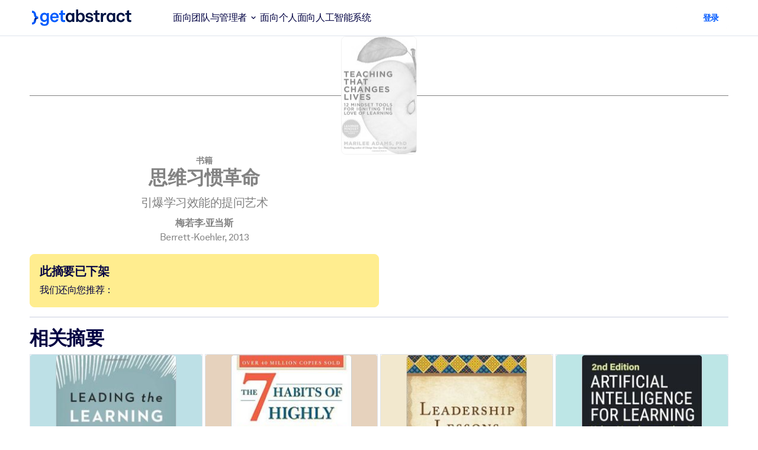

--- FILE ---
content_type: text/javascript
request_url: https://www.getabstract.com/www/design/js/chunk-CyUUgmCo.js
body_size: 313
content:
import{n as t,a3 as s}from"./chunk-ChZ8yxf0.js";function a(r){const e=(n=>({isPositive:(i=>i)(n.isPositive)}))(r);return t(e)}async function o(r){let e="/gaapi/quickwins/{quickWinId}/feedback";e=e.replace("{quickWinId}",(i=>(u=>u)(t(i)))(r.quickWinId));const n=await s({path:e,method:"POST",requestBody:(i=>a(i))(r.body)});return n.kind=="error"?n:{kind:"success"}}export{o as trackQuickWinFeedback};
//# sourceMappingURL=chunk-CyUUgmCo.js.map


--- FILE ---
content_type: text/javascript
request_url: https://www.getabstract.com/www/design/js/chunk-ChZ8yxf0.js
body_size: 785486
content:
const __vite__mapDeps=(i,m=__vite__mapDeps,d=(m.f||(m.f=["www/design/js/chunk-BQnbkVt3.js","www/design/js/chunk-AlarNUZa.js","www/design/js/chunk-Bb3XK88D.js","www/design/js/chunk-BsgtTQi3.js","www/design/js/chunk-D3Dm_sYs.js","www/design/css/GaTable-Cg8Y-sYe.css","www/design/js/chunk-YlkpkfQQ.js","www/design/js/chunk-DdaKRMYM.js","www/design/js/chunk-BMLC0PMZ.js","www/design/js/chunk-Bx9Vf2KF.js","www/design/js/chunk-n6HvnmwO.js","www/design/js/chunk-D9iuXBhf.js","www/design/js/chunk-BB_jXLam.js","www/design/js/chunk-Be_nKnSW.js","www/design/js/chunk-Ba9S7S2s.js","www/design/css/AdminSidebar-CQCIbUZm.css","www/design/css/ActionableOverviewRouterPage-Cz8ZSZR6.css","www/design/js/chunk-B3J0fI-R.js","www/design/js/chunk-EbDtRNig.js","www/design/js/chunk-BLfzataA.js","www/design/js/chunk-Cxd15f6z.js","www/design/js/chunk-BLt0VeWc.js","www/design/js/chunk-C7mYOf5j.js","www/design/js/chunk-CtB_rXVs.js","www/design/css/GaCollapse-CnQ3cA7q.css","www/design/js/chunk-BgYtoi-j.js","www/design/js/chunk-Dq0aFql1.js","www/design/js/chunk-CDYcOs0l.js","www/design/js/chunk-BRRPiC5p.js","www/design/js/chunk-Z9zhU6ch.js","www/design/js/chunk-CnVCX-xd.js","www/design/js/chunk-BFO21B9Q.js","www/design/js/chunk-Dx8zbLEl.js","www/design/js/chunk-BffkJoNV.js","www/design/js/chunk-Bs5q1U9V.js","www/design/js/chunk-DlxfugvF.js","www/design/js/chunk-l6O9nzTU.js","www/design/css/DemoFormRouterPage-DCpyNxmu.css","www/design/js/chunk-DJo0D1Ri.js","www/design/js/chunk-1ehGaUAZ.js","www/design/js/chunk-C-ltZ_oR.js","www/design/js/chunk-DZSvT0zp.js","www/design/css/GaToast-D6ywbNgs.css","www/design/js/chunk-8XsxzvpZ.js","www/design/js/chunk-CoM7Liz_.js","www/design/css/CareerOverviewRouterPage-DnipY8oY.css","www/design/js/chunk-B6V1Anqw.js","www/design/js/chunk-DxHVPGAk.js","www/design/js/chunk-CGUzAXCv.js","www/design/js/chunk-BYl36lzF.js","www/design/js/chunk-D0jYqQis.js","www/design/css/GaAdminSelectionBar-DgIURGEv.css","www/design/css/CareerEditRouterPage-Deop74v7.css","www/design/js/chunk-BD-6iuHu.js","www/design/js/chunk-DlevPJok.js","www/design/js/chunk-Dw8P0qyA.js","www/design/js/chunk-BUB9DdWT.js","www/design/js/chunk-DRsLVgGg.js","www/design/js/chunk-NV4Hpjp0.js","www/design/js/chunk-Dgt-z4ci.js","www/design/js/chunk-CSIfu7tJ.js","www/design/js/chunk-DW-aVgKP.js","www/design/css/CustomPageOverviewGlobalRouterPage-BCXDjby7.css","www/design/js/chunk-lhIJ0zwM.js","www/design/js/chunk-DCCxp-nH.js","www/design/js/chunk-DlAUqK2U.js","www/design/js/chunk--j18GP35.js","www/design/js/chunk-BrTG1D9g.js","www/design/js/chunk-DqilglN1.js","www/design/js/chunk-D2Vs9Ypw.js","www/design/js/chunk-CRZ6sFk9.js","www/design/js/chunk-BBgjEe9z.js","www/design/js/chunk-DABsMhmR.js","www/design/css/EmailPoolsEdit-DPkMw19W.css","www/design/js/chunk-CtfGlQ6k.js","www/design/js/chunk-DEZVaApy.js","www/design/js/chunk-ClqH9bYY.js","www/design/js/chunk-CrsTLbk6.js","www/design/js/chunk-23w-awAO.js","www/design/js/chunk--vn79FhB.js","www/design/js/chunk-DLXT7TTL.js","www/design/js/chunk-BdOT5q04.js","www/design/js/chunk-CwrTxC9H.js","www/design/js/chunk-CRnD_KSv.js","www/design/js/chunk-CiBt7iGt.js","www/design/js/chunk-Ca_yN3dE.js","www/design/js/chunk-Bi8eC8L4.js","www/design/js/chunk-gbZjvKKg.js","www/design/js/chunk-DRZ6yxI3.js","www/design/js/chunk-Tzcjd34l.js","www/design/js/chunk-D94wwrKd.js","www/design/js/chunk-CCWz3blN.js","www/design/js/chunk-DGqVfxFH.js","www/design/js/chunk-BjJhqcit.js","www/design/css/ExploreSkillsPageRouterPage-B0YS5BCg.css","www/design/js/chunk-DQ8AtLNn.js","www/design/js/chunk-efVsnz9T.js","www/design/js/chunk-DcyZPewn.js","www/design/js/chunk-s5i2Rb9m.js","www/design/js/chunk-D_KYhzaH.js","www/design/css/GaLoading-7xARFPvn.css","www/design/css/MarketingFileUploadPageRouterPage-CRbpOD1I.css","www/design/js/chunk-ClvtK2kW.js","www/design/js/chunk-BpdZ_UBa.js","www/design/js/chunk-CMpkILpJ.js","www/design/js/chunk-CcX5PRK8.js","www/design/js/chunk-Cb6yP7F7.js","www/design/css/PeerInsightOverviewRouterPage-CxKCqCko.css","www/design/js/chunk-5BkkT1nZ.js","www/design/js/chunk-CndX0Pkf.js","www/design/js/chunk-a-WDNg8p.js","www/design/js/chunk-Dqdf5rZL.js","www/design/js/chunk-DDCzCdb3.js","www/design/css/PortalAdminLayout-Ds71wwUR.css","www/design/js/chunk-D2yF_5BS.js","www/design/css/TabTitleBar-CD8qrhLA.css","www/design/js/chunk-h6akAYMj.js","www/design/css/OverviewRouterPage-aPigzn47.css","www/design/js/chunk-Bf20WeS-.js","www/design/js/chunk-DzeC0y6a.js","www/design/css/ConnectorCompletionExecutionLogsAdminRouterPage-BB7kIDI-.css","www/design/js/chunk-DX03C0xh.js","www/design/js/chunk-BPOevZOf.js","www/design/js/chunk-CEAJU6lf.js","www/design/css/ConnectorContentExecutionsAdminRouterPage-BIbzQu6Y.css","www/design/js/chunk-CZ9T7V1w.js","www/design/js/chunk-lnNZV7Xu.js","www/design/js/chunk-BC8phTFz.js","www/design/js/chunk-D9HdvvxE.js","www/design/js/chunk-D7rzTJp3.js","www/design/js/chunk-C5mgItP9.js","www/design/js/chunk-CdQ4_HwH.js","www/design/js/chunk-WKECVpZR.js","www/design/js/chunk-DglLYpq5.js","www/design/js/chunk-mEGutJ0g.js","www/design/js/chunk-Dnx-C_GK.js","www/design/js/chunk-Dxe9GS-k.js","www/design/css/ConnectorsAdminRouterPage-Bl204mp5.css","www/design/js/chunk-DoHrXHSL.js","www/design/js/chunk-DrzjEVDZ.js","www/design/css/TabTitleBar-DiiyUMHw.css","www/design/js/chunk-cypbbrwF.js","www/design/js/chunk-DETnJ30v.js","www/design/js/chunk-BqGNmQ7N.js","www/design/js/chunk-Dvm8CNUg.js","www/design/css/LearningItemPicker-D8ojowLl.css","www/design/js/chunk-C_kFK8_W.js","www/design/js/chunk-DUBUuITo.js","www/design/js/chunk-DrT8Hh7k.js","www/design/css/ChannelPicker-DPOa2KoF.css","www/design/js/chunk-D9esxU1Y.js","www/design/js/chunk-vuHHlqOI.js","www/design/js/chunk--5o-aH1v.js","www/design/js/chunk-Ctc9Yw2E.js","www/design/js/chunk-Db5mqWge.js","www/design/js/chunk-CWJdLewP.js","www/design/js/chunk-i69yxJWJ.js","www/design/css/CorporateSensitiveContentRouterPage-BfSJbtB1.css","www/design/js/chunk-CNLg2Zwg.js","www/design/js/chunk-DvJXgQJh.js","www/design/css/TagSelector-CK83KGM0.css","www/design/js/chunk-CtfzXAFP.js","www/design/js/chunk-B2_HmOMD.js","www/design/js/chunk-C_lci6Li.js","www/design/css/learningItemAdmin-CIbkgWIJ.css","www/design/js/chunk-CaG_-OKw.js","www/design/js/chunk-5mMfof00.js","www/design/js/chunk-DgIlC4Sz.js","www/design/js/chunk-CHJP3raN.js","www/design/js/chunk-BF7jHJQu.js","www/design/js/chunk-ql8GeKac.js","www/design/js/chunk-BK1AhQ54.js","www/design/js/chunk-B76vjVnQ.js","www/design/js/chunk-kh9BZX7w.js","www/design/js/chunk-DoQSHC7m.js","www/design/js/chunk-6yqBJH7m.js","www/design/css/B2BStatsReportPage-CwiGQ3VT.css","www/design/js/chunk-DWmiV9Ft.js","www/design/js/chunk-hci9rCR-.js","www/design/css/StatisticsDashboardRouterPage-Dsbn2Ol8.css","www/design/js/chunk-Csb_oHvp.js","www/design/js/chunk-Q2U5n1DD.js","www/design/js/chunk-Budc2Iqo.js","www/design/js/chunk-Y7GTncdh.js","www/design/js/chunk-OHN1xGP0.js","www/design/js/chunk-DR9AXCBS.js","www/design/css/Portlet-BqOtgAS3.css","www/design/js/chunk-C0BJesA2.js","www/design/js/chunk-4ylBsiWM.js","www/design/js/chunk-DDwE8yc-.js","www/design/js/chunk-BRyGYsTM.js","www/design/js/chunk-DiknU9G9.js","www/design/js/chunk-Smrnn0KT.js","www/design/js/chunk-D7FvthZg.js","www/design/js/chunk-CD2bHCql.js","www/design/js/chunk-wUE2lkqi.js","www/design/js/chunk-DOm6NPhk.js","www/design/js/chunk-DMVXJMej.js","www/design/js/chunk-DLkZ5diJ.js","www/design/js/chunk-BVGd8ha8.js","www/design/js/chunk-BkD9PEmT.js","www/design/js/chunk-CyUUgmCo.js","www/design/css/QuickWinPage-B5ZcKhR5.css","www/design/css/chunk-BZAgvIeo.css","www/design/js/chunk-DhYmdZpa.js","www/design/js/chunk-Ddv2nqkP.js","www/design/js/chunk-CC-mmNcY.js","www/design/js/chunk-BUlXYiLa.js","www/design/css/GaSlider-DCEjwwgs.css","www/design/js/chunk-CAI3D3d_.js","www/design/js/chunk-CdDs69QO.js","www/design/js/chunk-DMsZR1QR.js","www/design/js/chunk-H9j4Afoe.js","www/design/js/chunk-DNjaUovX.js","www/design/js/chunk-CCiDvJR8.js","www/design/js/chunk-BEdnxFUr.js","www/design/js/chunk-BtzfcG0B.js","www/design/js/chunk-CtSrF4Vw.js","www/design/css/GaStickyFooter-DkjJ0wFC.css","www/design/js/chunk-ArqkxtoH.js","www/design/js/chunk-BgVqiX4L.js","www/design/js/chunk-BbkG7k6w.js","www/design/js/chunk-DbUmJ8si.js","www/design/js/chunk-HGnAO-Sy.js","www/design/css/GaImageCropper-YcHEW6qP.css","www/design/css/CorporationLogoUploadRouterPage-DW-UM90B.css","www/design/js/chunk-lljVBA9-.js","www/design/js/chunk-Bb6tY__g.js","www/design/css/PromoboxCard-B2f9eNTb.css","www/design/js/chunk-D5n7K0HC.js","www/design/js/chunk-B1PsJyev.js","www/design/js/chunk-C9W102wo.js","www/design/js/chunk-0lz5QQfR.js","www/design/js/chunk-oyxhI5rl.js","www/design/js/chunk-BXb0kXN8.js","www/design/js/chunk-CEgkc4oX.js","www/design/css/PromoboxAdminRouterPage-CRIJ7cO3.css","www/design/js/chunk-C1pJXZTC.js","www/design/js/chunk-Du6oCxE2.js","www/design/js/chunk-Cm1f7ceq.js","www/design/js/chunk-CRqXpkey.js","www/design/js/chunk-DvdQEktA.js","www/design/js/chunk-CggGexNC.js","www/design/js/chunk-EpHq4Y9_.js","www/design/js/chunk-BJiJ_7Dn.js","www/design/js/chunk-BR-zANcg.js","www/design/js/chunk-DioCAuLX.js","www/design/js/chunk-CewYLGjJ.js","www/design/js/chunk-BAUP2INw.js","www/design/js/chunk-Co_dw5SZ.js","www/design/js/chunk-BOO_cM1e.js","www/design/js/chunk-DSYYrEZn.js","www/design/css/SamlLogOverviewRouterPage-B--FHxlZ.css","www/design/js/chunk-B1xDRt3G.js","www/design/js/chunk-DUJ3D5zg.js","www/design/js/chunk-2_EuL8w7.js","www/design/js/chunk-KiKVXAST.js","www/design/js/chunk-D0L8GSXf.js","www/design/js/chunk-C2PBWupV.js","www/design/js/chunk-DxBt5g7O.js","www/design/js/chunk-B-63RkDP.js","www/design/js/chunk-BOKG3qk5.js","www/design/js/chunk-B0XjFxoI.js","www/design/js/chunk-DfXPahPz.js","www/design/js/chunk-DYIPKwKk.js","www/design/js/chunk-jplUSbqi.js","www/design/js/chunk-CpRRVfUr.js","www/design/js/chunk-BhaE7fIl.js","www/design/js/chunk-CiGpvGD9.js","www/design/js/chunk-BisXA8j2.js","www/design/js/chunk-DQF1QmIF.js","www/design/js/chunk-DQx6hnkU.js","www/design/js/chunk-D8lCE_ZP.js","www/design/js/chunk-BlDmBr_v.js","www/design/js/chunk-_7q01UK6.js","www/design/css/SsoEditRouterPage-B-RNrIzP.css","www/design/js/chunk-CGnLjyZ2.js","www/design/js/chunk-DX8cJY1m.js","www/design/css/PortalAdminDefaultContent-CKEkBmA9.css","www/design/js/chunk-D8e7VrI-.js","www/design/css/IntegrateIFramesRouterPage-BTSz-3xG.css","www/design/js/chunk-CIgAWlrZ.js","www/design/js/chunk-0VAR6Ct-.js","www/design/css/MarcRecordsAdminRouterPage-Cn_qgHP6.css","www/design/js/chunk-Bwl4ZvpC.js","www/design/js/chunk-Di8iHd7y.js","www/design/js/chunk-OaWK-pym.js","www/design/js/chunk-1LD4dh8Z.js","www/design/js/chunk-ChgJwQKR.js","www/design/js/chunk-2RuDwd_n.js","www/design/js/chunk-DO7lvm7c.js","www/design/js/chunk-BxYU2Yho.js","www/design/js/chunk-BtuKAkdp.js","www/design/js/chunk-R3FAdyGd.js","www/design/js/chunk-DECoHud8.js","www/design/js/chunk-CBGb0pNi.js","www/design/js/chunk-CA8IKA-j.js","www/design/js/chunk-BZC3GCHj.js","www/design/js/chunk-Cmbqv_xY.js","www/design/js/chunk-DroQPKVC.js","www/design/js/chunk-XONcam91.js","www/design/css/CorporateCustomerAdminRouterPage-bRo82duw.css","www/design/js/chunk-CIwRAQ6p.js","www/design/js/chunk-CMq1v4u7.js","www/design/js/chunk-B8RAKcy7.js","www/design/js/chunk-CJfUehXi.js","www/design/js/chunk-oDOjD1nv.js","www/design/js/chunk-IT4PaqiB.js","www/design/js/chunk-7xs8f7Jn.js","www/design/js/chunk-D6Zx1wh9.js","www/design/js/chunk-BcnJTGcc.js","www/design/css/CustomerMassToolInfo-o9GxI1j9.css","www/design/js/chunk-Bkk3kUW8.js","www/design/js/chunk-BKYqN0rD.js","www/design/js/chunk-CwVU1R2b.js","www/design/css/CustomerMassDeletionAdminRouterPage-DsZwyH2n.css","www/design/js/chunk-BBFgFLgv.js","www/design/js/chunk-SMWkGSM2.js","www/design/js/chunk-BDVaZp2K.js","www/design/css/CustomerMassImportAdminRouterPage-Bxj2ys-c.css","www/design/js/chunk-I8XkHWNb.js","www/design/js/chunk-DUiooH44.js","www/design/js/chunk-C37UTzOk.js","www/design/js/chunk-CRzYF-Km.js","www/design/css/UnidentifiedUsersAdminRouterPage-BDv_vbLL.css","www/design/js/chunk-BJmgqpqo.js","www/design/js/chunk-CLSM4gg9.js","www/design/js/chunk-CIEL2vwU.js","www/design/js/chunk-CBrlVCYZ.js","www/design/js/chunk-CJcD0_nD.js","www/design/css/UserGroupsAdminRouterPage-xyranz5V.css","www/design/js/chunk-DV6SCVGi.js","www/design/js/chunk-Drj7fTrK.js","www/design/js/chunk-CY03UITR.js","www/design/css/PriceCalculatorRouterPage-CgPNlK83.css","www/design/js/chunk-WGVsWVtf.js","www/design/js/chunk-BEMogHow.js","www/design/js/chunk-DF3nmEid.js","www/design/js/chunk-CoXBRpu_.js","www/design/css/NavigationBreadcrumb-BntWin3D.css","www/design/js/chunk-CTzws5AN.js","www/design/js/chunk-Bj1NuXcI.js","www/design/css/Sharer-Bqnf9bK5.css","www/design/js/chunk-B2MrFcl4.js","www/design/js/chunk-CVnZ2wY2.js","www/design/js/chunk-qWQJGYom.js","www/design/js/chunk-KXmXjM7M.js","www/design/js/chunk-D8sVyfGp.js","www/design/js/chunk-grkcJIE6.js","www/design/js/chunk-DhIihCj7.js","www/design/js/chunk-BBrLPWCz.js","www/design/css/escape-CcUlZWIi.css","www/design/js/chunk-BAUQyM--.js","www/design/css/SkillsPageRouterPage-XDG78gYq.css","www/design/js/chunk-DW1XxOPY.js","www/design/js/chunk-Crf4rXW8.js","www/design/js/chunk-BCrxOsEj.js","www/design/js/chunk-Cc_NVlOg.js","www/design/js/chunk-CwVPykI3.js","www/design/js/chunk-DsiMqll6.js","www/design/js/chunk-Dp1wVv_E.js","www/design/js/chunk-B_Hw1gdV.js","www/design/js/chunk-tpMOrf0-.js","www/design/js/chunk-DDiuDddc.js","www/design/js/chunk-DAjQQJo4.js","www/design/js/chunk-BWkSQXTL.js","www/design/js/chunk-DTEAEGoo.js","www/design/js/chunk-DZ2Bm-YW.js","www/design/js/chunk-DsGh1WEr.js","www/design/js/chunk-CUJ90YQK.js","www/design/css/GaTag-CQ7Pyn6R.css","www/design/js/chunk-DFGX-dMP.js","www/design/css/SummarySpa-Tjxr-SCj.css","www/design/js/chunk-CDNPVpNV.js","www/design/js/chunk-BB9By6iM.js","www/design/js/chunk-E8NuzOht.js","www/design/js/chunk-DzWbNCUE.js","www/design/js/chunk-D5bi6opf.js","www/design/js/chunk-CzZTcdGb.js","www/design/js/chunk-GaWjK2Vp.js","www/design/js/chunk-BLossmK0.js","www/design/js/chunk-CbvdkJox.js","www/design/js/chunk-8EPMjykP.js","www/design/css/VerifaiOverviewRouterPage-BiN_viUP.css","www/design/js/chunk-CVDO-wv3.js","www/design/js/chunk-TXEv3KHM.js","www/design/js/chunk-Dqgtf7Ah.js","www/design/js/chunk-tayTuGvQ.js","www/design/js/chunk-BJAAoKEf.js","www/design/js/chunk-CrFexxsc.js","www/design/js/chunk-B6Nto3Xm.js","www/design/js/chunk-COUh6vE-.js","www/design/js/chunk-D96zj14D.js","www/design/css/VerifaiCreatorOverviewRouterPage-CD2KcxRQ.css","www/design/js/chunk-B7uPML-g.js","www/design/js/chunk-D9ol0go2.js","www/design/js/chunk-BEgsk8nq.js","www/design/js/chunk-rNFFtCdX.js","www/design/js/chunk-CcgwwSl1.js","www/design/js/chunk-TaeEB9n_.js","www/design/js/chunk-CZHuYHgI.js","www/design/js/chunk-CrZdPJ9O.js","www/design/js/chunk-CReefRMA.js","www/design/js/chunk-BjMAgfrP.js","www/design/js/chunk-DhDBU_S7.js","www/design/js/chunk-Dsx2tDUl.js","www/design/js/chunk-DWRBuaNO.js","www/design/js/chunk-BDG-ahKa.js","www/design/js/chunk-C6ylC4qO.js","www/design/js/chunk-Cl-4m7AZ.js","www/design/js/chunk-DkdDf5Mr.js","www/design/css/GaFormFieldOverlayInputSelect-D2DVXfgi.css","www/design/js/chunk-Cb36I_5X.js","www/design/js/chunk-DsbwUtjr.js","www/design/js/chunk-94pPC3wG.js","www/design/css/VerifaiVerifierDashboardRouterPage-NsWwOdVo.css","www/design/js/chunk-BRiFL1f8.js","www/design/js/chunk-BaWvs8gz.js","www/design/js/chunk-DUAI_BKE.js","www/design/js/chunk-AzDnrHGA.js","www/design/js/chunk-CvAgKxBi.js","www/design/js/chunk-C-un8t37.js","www/design/js/chunk-DmFiGEVW.js","www/design/js/chunk-2Xmd_7gG.js","www/design/js/chunk-FQ-c1DtK.js","www/design/js/chunk-CiE1ptyG.js","www/design/js/chunk-BwaUVDPB.js","www/design/js/chunk-C4bwTIPh.js","www/design/css/VerifaiDataQualityDashboardRouterPage-CFh-7YBO.css","www/design/js/chunk-BljW5sbm.js","www/design/js/chunk-DIyfv4mX.js","www/design/js/chunk-BXtejmm6.js","www/design/js/chunk-B0HcXumf.js","www/design/js/chunk-rZr38OqP.js","www/design/js/chunk-QPOlY16u.js","www/design/js/chunk-DHweGO13.js","www/design/css/VerifaiOverviewPageRouterPage-kh6-RK0O.css","www/design/js/chunk-BE9I5FSr.js","www/design/js/chunk-hlWo7UOL.js","www/design/css/VerifaiContentPageRouterPage-UrGhyU2z.css"])))=>i.map(i=>d[i]);
var yx=Object.defineProperty;var vx=(e,t,n)=>t in e?yx(e,t,{enumerable:!0,configurable:!0,writable:!0,value:n}):e[t]=n;var Lr=(e,t,n)=>vx(e,typeof t!="symbol"?t+"":t,n);var Mn=typeof globalThis<"u"?globalThis:typeof window<"u"?window:typeof global<"u"?global:typeof self<"u"?self:{};function Rs(e){return e&&e.__esModule&&Object.prototype.hasOwnProperty.call(e,"default")?e.default:e}function bx(e){if(Object.prototype.hasOwnProperty.call(e,"__esModule"))return e;var t=e.default;if(typeof t=="function"){var n=function r(){return this instanceof r?Reflect.construct(t,arguments,this.constructor):t.apply(this,arguments)};n.prototype=t.prototype}else n={};return Object.defineProperty(n,"__esModule",{value:!0}),Object.keys(e).forEach(function(r){var s=Object.getOwnPropertyDescriptor(e,r);Object.defineProperty(n,r,s.get?s:{enumerable:!0,get:function(){return e[r]}})}),n}var $a={exports:{}},zt="top",gn="bottom",mn="right",Yt="left",Yl="auto",Ai=[zt,gn,mn,Yt],vs="start",oi="end",jO="clippingParents",Hg="viewport",js="popper",HO="reference",Gp=Ai.reduce(function(e,t){return e.concat([t+"-"+vs,t+"-"+oi])},[]),qg=[].concat(Ai,[Yl]).reduce(function(e,t){return e.concat([t,t+"-"+vs,t+"-"+oi])},[]),qO="beforeRead",GO="read",WO="afterRead",KO="beforeMain",zO="main",YO="afterMain",XO="beforeWrite",JO="write",QO="afterWrite",ZO=[qO,GO,WO,KO,zO,YO,XO,JO,QO];function Qn(e){return e?(e.nodeName||"").toLowerCase():null}function _n(e){if(e==null)return window;if(e.toString()!=="[object Window]"){var t=e.ownerDocument;return t&&t.defaultView||window}return e}function bs(e){var t=_n(e).Element;return e instanceof t||e instanceof Element}function On(e){var t=_n(e).HTMLElement;return e instanceof t||e instanceof HTMLElement}function Gg(e){if(typeof ShadowRoot>"u")return!1;var t=_n(e).ShadowRoot;return e instanceof t||e instanceof ShadowRoot}function Ex(e){var t=e.state;Object.keys(t.elements).forEach(function(n){var r=t.styles[n]||{},s=t.attributes[n]||{},i=t.elements[n];!On(i)||!Qn(i)||(Object.assign(i.style,r),Object.keys(s).forEach(function(o){var a=s[o];a===!1?i.removeAttribute(o):i.setAttribute(o,a===!0?"":a)}))})}function Sx(e){var t=e.state,n={popper:{position:t.options.strategy,left:"0",top:"0",margin:"0"},arrow:{position:"absolute"},reference:{}};return Object.assign(t.elements.popper.style,n.popper),t.styles=n,t.elements.arrow&&Object.assign(t.elements.arrow.style,n.arrow),function(){Object.keys(t.elements).forEach(function(r){var s=t.elements[r],i=t.attributes[r]||{},o=Object.keys(t.styles.hasOwnProperty(r)?t.styles[r]:n[r]),a=o.reduce(function(l,c){return l[c]="",l},{});!On(s)||!Qn(s)||(Object.assign(s.style,a),Object.keys(i).forEach(function(l){s.removeAttribute(l)}))})}}const Wg={name:"applyStyles",enabled:!0,phase:"write",fn:Ex,effect:Sx,requires:["computeStyles"]};function Yn(e){return e.split("-")[0]}var fs=Math.max,dl=Math.min,ai=Math.round;function Wp(){var e=navigator.userAgentData;return e!=null&&e.brands&&Array.isArray(e.brands)?e.brands.map(function(t){return t.brand+"/"+t.version}).join(" "):navigator.userAgent}function ew(){return!/^((?!chrome|android).)*safari/i.test(Wp())}function li(e,t,n){t===void 0&&(t=!1),n===void 0&&(n=!1);var r=e.getBoundingClientRect(),s=1,i=1;t&&On(e)&&(s=e.offsetWidth>0&&ai(r.width)/e.offsetWidth||1,i=e.offsetHeight>0&&ai(r.height)/e.offsetHeight||1);var o=bs(e)?_n(e):window,a=o.visualViewport,l=!ew()&&n,c=(r.left+(l&&a?a.offsetLeft:0))/s,u=(r.top+(l&&a?a.offsetTop:0))/i,f=r.width/s,d=r.height/i;return{width:f,height:d,top:u,right:c+f,bottom:u+d,left:c,x:c,y:u}}function Kg(e){var t=li(e),n=e.offsetWidth,r=e.offsetHeight;return Math.abs(t.width-n)<=1&&(n=t.width),Math.abs(t.height-r)<=1&&(r=t.height),{x:e.offsetLeft,y:e.offsetTop,width:n,height:r}}function tw(e,t){var n=t.getRootNode&&t.getRootNode();if(e.contains(t))return!0;if(n&&Gg(n)){var r=t;do{if(r&&e.isSameNode(r))return!0;r=r.parentNode||r.host}while(r)}return!1}function _r(e){return _n(e).getComputedStyle(e)}function Ax(e){return["table","td","th"].indexOf(Qn(e))>=0}function Qr(e){return((bs(e)?e.ownerDocument:e.document)||window.document).documentElement}function Xl(e){return Qn(e)==="html"?e:e.assignedSlot||e.parentNode||(Gg(e)?e.host:null)||Qr(e)}function B_(e){return!On(e)||_r(e).position==="fixed"?null:e.offsetParent}function Ix(e){var t=/firefox/i.test(Wp()),n=/Trident/i.test(Wp());if(n&&On(e)){var r=_r(e);if(r.position==="fixed")return null}var s=Xl(e);for(Gg(s)&&(s=s.host);On(s)&&["html","body"].indexOf(Qn(s))<0;){var i=_r(s);if(i.transform!=="none"||i.perspective!=="none"||i.contain==="paint"||["transform","perspective"].indexOf(i.willChange)!==-1||t&&i.willChange==="filter"||t&&i.filter&&i.filter!=="none")return s;s=s.parentNode}return null}function Fo(e){for(var t=_n(e),n=B_(e);n&&Ax(n)&&_r(n).position==="static";)n=B_(n);return n&&(Qn(n)==="html"||Qn(n)==="body"&&_r(n).position==="static")?t:n||Ix(e)||t}function zg(e){return["top","bottom"].indexOf(e)>=0?"x":"y"}function no(e,t,n){return fs(e,dl(t,n))}function Tx(e,t,n){var r=no(e,t,n);return r>n?n:r}function nw(){return{top:0,right:0,bottom:0,left:0}}function rw(e){return Object.assign({},nw(),e)}function sw(e,t){return t.reduce(function(n,r){return n[r]=e,n},{})}var Rx=function(t,n){return t=typeof t=="function"?t(Object.assign({},n.rects,{placement:n.placement})):t,rw(typeof t!="number"?t:sw(t,Ai))};function Ox(e){var t,n=e.state,r=e.name,s=e.options,i=n.elements.arrow,o=n.modifiersData.popperOffsets,a=Yn(n.placement),l=zg(a),c=[Yt,mn].indexOf(a)>=0,u=c?"height":"width";if(!(!i||!o)){var f=Rx(s.padding,n),d=Kg(i),h=l==="y"?zt:Yt,p=l==="y"?gn:mn,g=n.rects.reference[u]+n.rects.reference[l]-o[l]-n.rects.popper[u],_=o[l]-n.rects.reference[l],S=Fo(i),E=S?l==="y"?S.clientHeight||0:S.clientWidth||0:0,b=g/2-_/2,A=f[h],x=E-d[u]-f[p],P=E/2-d[u]/2+b,O=no(A,P,x),F=l;n.modifiersData[r]=(t={},t[F]=O,t.centerOffset=O-P,t)}}function wx(e){var t=e.state,n=e.options,r=n.element,s=r===void 0?"[data-popper-arrow]":r;s!=null&&(typeof s=="string"&&(s=t.elements.popper.querySelector(s),!s)||tw(t.elements.popper,s)&&(t.elements.arrow=s))}const iw={name:"arrow",enabled:!0,phase:"main",fn:Ox,effect:wx,requires:["popperOffsets"],requiresIfExists:["preventOverflow"]};function ci(e){return e.split("-")[1]}var Cx={top:"auto",right:"auto",bottom:"auto",left:"auto"};function Px(e,t){var n=e.x,r=e.y,s=t.devicePixelRatio||1;return{x:ai(n*s)/s||0,y:ai(r*s)/s||0}}function j_(e){var t,n=e.popper,r=e.popperRect,s=e.placement,i=e.variation,o=e.offsets,a=e.position,l=e.gpuAcceleration,c=e.adaptive,u=e.roundOffsets,f=e.isFixed,d=o.x,h=d===void 0?0:d,p=o.y,g=p===void 0?0:p,_=typeof u=="function"?u({x:h,y:g}):{x:h,y:g};h=_.x,g=_.y;var S=o.hasOwnProperty("x"),E=o.hasOwnProperty("y"),b=Yt,A=zt,x=window;if(c){var P=Fo(n),O="clientHeight",F="clientWidth";if(P===_n(n)&&(P=Qr(n),_r(P).position!=="static"&&a==="absolute"&&(O="scrollHeight",F="scrollWidth")),P=P,s===zt||(s===Yt||s===mn)&&i===oi){A=gn;var T=f&&P===x&&x.visualViewport?x.visualViewport.height:P[O];g-=T-r.height,g*=l?1:-1}if(s===Yt||(s===zt||s===gn)&&i===oi){b=mn;var I=f&&P===x&&x.visualViewport?x.visualViewport.width:P[F];h-=I-r.width,h*=l?1:-1}}var w=Object.assign({position:a},c&&Cx),L=u===!0?Px({x:h,y:g},_n(n)):{x:h,y:g};if(h=L.x,g=L.y,l){var M;return Object.assign({},w,(M={},M[A]=E?"0":"",M[b]=S?"0":"",M.transform=(x.devicePixelRatio||1)<=1?"translate("+h+"px, "+g+"px)":"translate3d("+h+"px, "+g+"px, 0)",M))}return Object.assign({},w,(t={},t[A]=E?g+"px":"",t[b]=S?h+"px":"",t.transform="",t))}function Nx(e){var t=e.state,n=e.options,r=n.gpuAcceleration,s=r===void 0?!0:r,i=n.adaptive,o=i===void 0?!0:i,a=n.roundOffsets,l=a===void 0?!0:a,c={placement:Yn(t.placement),variation:ci(t.placement),popper:t.elements.popper,popperRect:t.rects.popper,gpuAcceleration:s,isFixed:t.options.strategy==="fixed"};t.modifiersData.popperOffsets!=null&&(t.styles.popper=Object.assign({},t.styles.popper,j_(Object.assign({},c,{offsets:t.modifiersData.popperOffsets,position:t.options.strategy,adaptive:o,roundOffsets:l})))),t.modifiersData.arrow!=null&&(t.styles.arrow=Object.assign({},t.styles.arrow,j_(Object.assign({},c,{offsets:t.modifiersData.arrow,position:"absolute",adaptive:!1,roundOffsets:l})))),t.attributes.popper=Object.assign({},t.attributes.popper,{"data-popper-placement":t.placement})}const Yg={name:"computeStyles",enabled:!0,phase:"beforeWrite",fn:Nx,data:{}};var ca={passive:!0};function xx(e){var t=e.state,n=e.instance,r=e.options,s=r.scroll,i=s===void 0?!0:s,o=r.resize,a=o===void 0?!0:o,l=_n(t.elements.popper),c=[].concat(t.scrollParents.reference,t.scrollParents.popper);return i&&c.forEach(function(u){u.addEventListener("scroll",n.update,ca)}),a&&l.addEventListener("resize",n.update,ca),function(){i&&c.forEach(function(u){u.removeEventListener("scroll",n.update,ca)}),a&&l.removeEventListener("resize",n.update,ca)}}const Xg={name:"eventListeners",enabled:!0,phase:"write",fn:function(){},effect:xx,data:{}};var Lx={left:"right",right:"left",bottom:"top",top:"bottom"};function Ma(e){return e.replace(/left|right|bottom|top/g,function(t){return Lx[t]})}var Dx={start:"end",end:"start"};function H_(e){return e.replace(/start|end/g,function(t){return Dx[t]})}function Jg(e){var t=_n(e),n=t.pageXOffset,r=t.pageYOffset;return{scrollLeft:n,scrollTop:r}}function Qg(e){return li(Qr(e)).left+Jg(e).scrollLeft}function $x(e,t){var n=_n(e),r=Qr(e),s=n.visualViewport,i=r.clientWidth,o=r.clientHeight,a=0,l=0;if(s){i=s.width,o=s.height;var c=ew();(c||!c&&t==="fixed")&&(a=s.offsetLeft,l=s.offsetTop)}return{width:i,height:o,x:a+Qg(e),y:l}}function Mx(e){var t,n=Qr(e),r=Jg(e),s=(t=e.ownerDocument)==null?void 0:t.body,i=fs(n.scrollWidth,n.clientWidth,s?s.scrollWidth:0,s?s.clientWidth:0),o=fs(n.scrollHeight,n.clientHeight,s?s.scrollHeight:0,s?s.clientHeight:0),a=-r.scrollLeft+Qg(e),l=-r.scrollTop;return _r(s||n).direction==="rtl"&&(a+=fs(n.clientWidth,s?s.clientWidth:0)-i),{width:i,height:o,x:a,y:l}}function Zg(e){var t=_r(e),n=t.overflow,r=t.overflowX,s=t.overflowY;return/auto|scroll|overlay|hidden/.test(n+s+r)}function ow(e){return["html","body","#document"].indexOf(Qn(e))>=0?e.ownerDocument.body:On(e)&&Zg(e)?e:ow(Xl(e))}function ro(e,t){var n;t===void 0&&(t=[]);var r=ow(e),s=r===((n=e.ownerDocument)==null?void 0:n.body),i=_n(r),o=s?[i].concat(i.visualViewport||[],Zg(r)?r:[]):r,a=t.concat(o);return s?a:a.concat(ro(Xl(o)))}function Kp(e){return Object.assign({},e,{left:e.x,top:e.y,right:e.x+e.width,bottom:e.y+e.height})}function Ux(e,t){var n=li(e,!1,t==="fixed");return n.top=n.top+e.clientTop,n.left=n.left+e.clientLeft,n.bottom=n.top+e.clientHeight,n.right=n.left+e.clientWidth,n.width=e.clientWidth,n.height=e.clientHeight,n.x=n.left,n.y=n.top,n}function q_(e,t,n){return t===Hg?Kp($x(e,n)):bs(t)?Ux(t,n):Kp(Mx(Qr(e)))}function Fx(e){var t=ro(Xl(e)),n=["absolute","fixed"].indexOf(_r(e).position)>=0,r=n&&On(e)?Fo(e):e;return bs(r)?t.filter(function(s){return bs(s)&&tw(s,r)&&Qn(s)!=="body"}):[]}function kx(e,t,n,r){var s=t==="clippingParents"?Fx(e):[].concat(t),i=[].concat(s,[n]),o=i[0],a=i.reduce(function(l,c){var u=q_(e,c,r);return l.top=fs(u.top,l.top),l.right=dl(u.right,l.right),l.bottom=dl(u.bottom,l.bottom),l.left=fs(u.left,l.left),l},q_(e,o,r));return a.width=a.right-a.left,a.height=a.bottom-a.top,a.x=a.left,a.y=a.top,a}function aw(e){var t=e.reference,n=e.element,r=e.placement,s=r?Yn(r):null,i=r?ci(r):null,o=t.x+t.width/2-n.width/2,a=t.y+t.height/2-n.height/2,l;switch(s){case zt:l={x:o,y:t.y-n.height};break;case gn:l={x:o,y:t.y+t.height};break;case mn:l={x:t.x+t.width,y:a};break;case Yt:l={x:t.x-n.width,y:a};break;default:l={x:t.x,y:t.y}}var c=s?zg(s):null;if(c!=null){var u=c==="y"?"height":"width";switch(i){case vs:l[c]=l[c]-(t[u]/2-n[u]/2);break;case oi:l[c]=l[c]+(t[u]/2-n[u]/2);break}}return l}function ui(e,t){t===void 0&&(t={});var n=t,r=n.placement,s=r===void 0?e.placement:r,i=n.strategy,o=i===void 0?e.strategy:i,a=n.boundary,l=a===void 0?jO:a,c=n.rootBoundary,u=c===void 0?Hg:c,f=n.elementContext,d=f===void 0?js:f,h=n.altBoundary,p=h===void 0?!1:h,g=n.padding,_=g===void 0?0:g,S=rw(typeof _!="number"?_:sw(_,Ai)),E=d===js?HO:js,b=e.rects.popper,A=e.elements[p?E:d],x=kx(bs(A)?A:A.contextElement||Qr(e.elements.popper),l,u,o),P=li(e.elements.reference),O=aw({reference:P,element:b,placement:s}),F=Kp(Object.assign({},b,O)),T=d===js?F:P,I={top:x.top-T.top+S.top,bottom:T.bottom-x.bottom+S.bottom,left:x.left-T.left+S.left,right:T.right-x.right+S.right},w=e.modifiersData.offset;if(d===js&&w){var L=w[s];Object.keys(I).forEach(function(M){var C=[mn,gn].indexOf(M)>=0?1:-1,k=[zt,gn].indexOf(M)>=0?"y":"x";I[M]+=L[k]*C})}return I}function Vx(e,t){t===void 0&&(t={});var n=t,r=n.placement,s=n.boundary,i=n.rootBoundary,o=n.padding,a=n.flipVariations,l=n.allowedAutoPlacements,c=l===void 0?qg:l,u=ci(r),f=u?a?Gp:Gp.filter(function(p){return ci(p)===u}):Ai,d=f.filter(function(p){return c.indexOf(p)>=0});d.length===0&&(d=f);var h=d.reduce(function(p,g){return p[g]=ui(e,{placement:g,boundary:s,rootBoundary:i,padding:o})[Yn(g)],p},{});return Object.keys(h).sort(function(p,g){return h[p]-h[g]})}function Bx(e){if(Yn(e)===Yl)return[];var t=Ma(e);return[H_(e),t,H_(t)]}function jx(e){var t=e.state,n=e.options,r=e.name;if(!t.modifiersData[r]._skip){for(var s=n.mainAxis,i=s===void 0?!0:s,o=n.altAxis,a=o===void 0?!0:o,l=n.fallbackPlacements,c=n.padding,u=n.boundary,f=n.rootBoundary,d=n.altBoundary,h=n.flipVariations,p=h===void 0?!0:h,g=n.allowedAutoPlacements,_=t.options.placement,S=Yn(_),E=S===_,b=l||(E||!p?[Ma(_)]:Bx(_)),A=[_].concat(b).reduce(function(_e,we){return _e.concat(Yn(we)===Yl?Vx(t,{placement:we,boundary:u,rootBoundary:f,padding:c,flipVariations:p,allowedAutoPlacements:g}):we)},[]),x=t.rects.reference,P=t.rects.popper,O=new Map,F=!0,T=A[0],I=0;I<A.length;I++){var w=A[I],L=Yn(w),M=ci(w)===vs,C=[zt,gn].indexOf(L)>=0,k=C?"width":"height",B=ui(t,{placement:w,boundary:u,rootBoundary:f,altBoundary:d,padding:c}),Q=C?M?mn:Yt:M?gn:zt;x[k]>P[k]&&(Q=Ma(Q));var W=Ma(Q),te=[];if(i&&te.push(B[L]<=0),a&&te.push(B[Q]<=0,B[W]<=0),te.every(function(_e){return _e})){T=w,F=!1;break}O.set(w,te)}if(F)for(var ce=p?3:1,K=function(we){var $e=A.find(function(J){var pe=O.get(J);if(pe)return pe.slice(0,we).every(function(fe){return fe})});if($e)return T=$e,"break"},G=ce;G>0;G--){var se=K(G);if(se==="break")break}t.placement!==T&&(t.modifiersData[r]._skip=!0,t.placement=T,t.reset=!0)}}const lw={name:"flip",enabled:!0,phase:"main",fn:jx,requiresIfExists:["offset"],data:{_skip:!1}};function G_(e,t,n){return n===void 0&&(n={x:0,y:0}),{top:e.top-t.height-n.y,right:e.right-t.width+n.x,bottom:e.bottom-t.height+n.y,left:e.left-t.width-n.x}}function W_(e){return[zt,mn,gn,Yt].some(function(t){return e[t]>=0})}function Hx(e){var t=e.state,n=e.name,r=t.rects.reference,s=t.rects.popper,i=t.modifiersData.preventOverflow,o=ui(t,{elementContext:"reference"}),a=ui(t,{altBoundary:!0}),l=G_(o,r),c=G_(a,s,i),u=W_(l),f=W_(c);t.modifiersData[n]={referenceClippingOffsets:l,popperEscapeOffsets:c,isReferenceHidden:u,hasPopperEscaped:f},t.attributes.popper=Object.assign({},t.attributes.popper,{"data-popper-reference-hidden":u,"data-popper-escaped":f})}const cw={name:"hide",enabled:!0,phase:"main",requiresIfExists:["preventOverflow"],fn:Hx};function qx(e,t,n){var r=Yn(e),s=[Yt,zt].indexOf(r)>=0?-1:1,i=typeof n=="function"?n(Object.assign({},t,{placement:e})):n,o=i[0],a=i[1];return o=o||0,a=(a||0)*s,[Yt,mn].indexOf(r)>=0?{x:a,y:o}:{x:o,y:a}}function Gx(e){var t=e.state,n=e.options,r=e.name,s=n.offset,i=s===void 0?[0,0]:s,o=qg.reduce(function(u,f){return u[f]=qx(f,t.rects,i),u},{}),a=o[t.placement],l=a.x,c=a.y;t.modifiersData.popperOffsets!=null&&(t.modifiersData.popperOffsets.x+=l,t.modifiersData.popperOffsets.y+=c),t.modifiersData[r]=o}const uw={name:"offset",enabled:!0,phase:"main",requires:["popperOffsets"],fn:Gx};function Wx(e){var t=e.state,n=e.name;t.modifiersData[n]=aw({reference:t.rects.reference,element:t.rects.popper,placement:t.placement})}const em={name:"popperOffsets",enabled:!0,phase:"read",fn:Wx,data:{}};function Kx(e){return e==="x"?"y":"x"}function zx(e){var t=e.state,n=e.options,r=e.name,s=n.mainAxis,i=s===void 0?!0:s,o=n.altAxis,a=o===void 0?!1:o,l=n.boundary,c=n.rootBoundary,u=n.altBoundary,f=n.padding,d=n.tether,h=d===void 0?!0:d,p=n.tetherOffset,g=p===void 0?0:p,_=ui(t,{boundary:l,rootBoundary:c,padding:f,altBoundary:u}),S=Yn(t.placement),E=ci(t.placement),b=!E,A=zg(S),x=Kx(A),P=t.modifiersData.popperOffsets,O=t.rects.reference,F=t.rects.popper,T=typeof g=="function"?g(Object.assign({},t.rects,{placement:t.placement})):g,I=typeof T=="number"?{mainAxis:T,altAxis:T}:Object.assign({mainAxis:0,altAxis:0},T),w=t.modifiersData.offset?t.modifiersData.offset[t.placement]:null,L={x:0,y:0};if(P){if(i){var M,C=A==="y"?zt:Yt,k=A==="y"?gn:mn,B=A==="y"?"height":"width",Q=P[A],W=Q+_[C],te=Q-_[k],ce=h?-F[B]/2:0,K=E===vs?O[B]:F[B],G=E===vs?-F[B]:-O[B],se=t.elements.arrow,_e=h&&se?Kg(se):{width:0,height:0},we=t.modifiersData["arrow#persistent"]?t.modifiersData["arrow#persistent"].padding:nw(),$e=we[C],J=we[k],pe=no(0,O[B],_e[B]),fe=b?O[B]/2-ce-pe-$e-I.mainAxis:K-pe-$e-I.mainAxis,Ae=b?-O[B]/2+ce+pe+J+I.mainAxis:G+pe+J+I.mainAxis,Ce=t.elements.arrow&&Fo(t.elements.arrow),Me=Ce?A==="y"?Ce.clientTop||0:Ce.clientLeft||0:0,N=(M=w==null?void 0:w[A])!=null?M:0,R=Q+fe-N-Me,V=Q+Ae-N,ee=no(h?dl(W,R):W,Q,h?fs(te,V):te);P[A]=ee,L[A]=ee-Q}if(a){var q,ne=A==="x"?zt:Yt,oe=A==="x"?gn:mn,ue=P[x],le=x==="y"?"height":"width",re=ue+_[ne],de=ue-_[oe],y=[zt,Yt].indexOf(S)!==-1,me=(q=w==null?void 0:w[x])!=null?q:0,Re=y?re:ue-O[le]-F[le]-me+I.altAxis,Le=y?ue+O[le]+F[le]-me-I.altAxis:de,be=h&&y?Tx(Re,ue,Le):no(h?Re:re,ue,h?Le:de);P[x]=be,L[x]=be-ue}t.modifiersData[r]=L}}const fw={name:"preventOverflow",enabled:!0,phase:"main",fn:zx,requiresIfExists:["offset"]};function Yx(e){return{scrollLeft:e.scrollLeft,scrollTop:e.scrollTop}}function Xx(e){return e===_n(e)||!On(e)?Jg(e):Yx(e)}function Jx(e){var t=e.getBoundingClientRect(),n=ai(t.width)/e.offsetWidth||1,r=ai(t.height)/e.offsetHeight||1;return n!==1||r!==1}function Qx(e,t,n){n===void 0&&(n=!1);var r=On(t),s=On(t)&&Jx(t),i=Qr(t),o=li(e,s,n),a={scrollLeft:0,scrollTop:0},l={x:0,y:0};return(r||!r&&!n)&&((Qn(t)!=="body"||Zg(i))&&(a=Xx(t)),On(t)?(l=li(t,!0),l.x+=t.clientLeft,l.y+=t.clientTop):i&&(l.x=Qg(i))),{x:o.left+a.scrollLeft-l.x,y:o.top+a.scrollTop-l.y,width:o.width,height:o.height}}function Zx(e){var t=new Map,n=new Set,r=[];e.forEach(function(i){t.set(i.name,i)});function s(i){n.add(i.name);var o=[].concat(i.requires||[],i.requiresIfExists||[]);o.forEach(function(a){if(!n.has(a)){var l=t.get(a);l&&s(l)}}),r.push(i)}return e.forEach(function(i){n.has(i.name)||s(i)}),r}function eL(e){var t=Zx(e);return ZO.reduce(function(n,r){return n.concat(t.filter(function(s){return s.phase===r}))},[])}function tL(e){var t;return function(){return t||(t=new Promise(function(n){Promise.resolve().then(function(){t=void 0,n(e())})})),t}}function nL(e){var t=e.reduce(function(n,r){var s=n[r.name];return n[r.name]=s?Object.assign({},s,r,{options:Object.assign({},s.options,r.options),data:Object.assign({},s.data,r.data)}):r,n},{});return Object.keys(t).map(function(n){return t[n]})}var K_={placement:"bottom",modifiers:[],strategy:"absolute"};function z_(){for(var e=arguments.length,t=new Array(e),n=0;n<e;n++)t[n]=arguments[n];return!t.some(function(r){return!(r&&typeof r.getBoundingClientRect=="function")})}function Jl(e){e===void 0&&(e={});var t=e,n=t.defaultModifiers,r=n===void 0?[]:n,s=t.defaultOptions,i=s===void 0?K_:s;return function(a,l,c){c===void 0&&(c=i);var u={placement:"bottom",orderedModifiers:[],options:Object.assign({},K_,i),modifiersData:{},elements:{reference:a,popper:l},attributes:{},styles:{}},f=[],d=!1,h={state:u,setOptions:function(S){var E=typeof S=="function"?S(u.options):S;g(),u.options=Object.assign({},i,u.options,E),u.scrollParents={reference:bs(a)?ro(a):a.contextElement?ro(a.contextElement):[],popper:ro(l)};var b=eL(nL([].concat(r,u.options.modifiers)));return u.orderedModifiers=b.filter(function(A){return A.enabled}),p(),h.update()},forceUpdate:function(){if(!d){var S=u.elements,E=S.reference,b=S.popper;if(z_(E,b)){u.rects={reference:Qx(E,Fo(b),u.options.strategy==="fixed"),popper:Kg(b)},u.reset=!1,u.placement=u.options.placement,u.orderedModifiers.forEach(function(I){return u.modifiersData[I.name]=Object.assign({},I.data)});for(var A=0;A<u.orderedModifiers.length;A++){if(u.reset===!0){u.reset=!1,A=-1;continue}var x=u.orderedModifiers[A],P=x.fn,O=x.options,F=O===void 0?{}:O,T=x.name;typeof P=="function"&&(u=P({state:u,options:F,name:T,instance:h})||u)}}}},update:tL(function(){return new Promise(function(_){h.forceUpdate(),_(u)})}),destroy:function(){g(),d=!0}};if(!z_(a,l))return h;h.setOptions(c).then(function(_){!d&&c.onFirstUpdate&&c.onFirstUpdate(_)});function p(){u.orderedModifiers.forEach(function(_){var S=_.name,E=_.options,b=E===void 0?{}:E,A=_.effect;if(typeof A=="function"){var x=A({state:u,name:S,instance:h,options:b}),P=function(){};f.push(x||P)}})}function g(){f.forEach(function(_){return _()}),f=[]}return h}}var rL=Jl(),sL=[Xg,em,Yg,Wg],iL=Jl({defaultModifiers:sL}),oL=[Xg,em,Yg,Wg,uw,lw,fw,iw,cw],aL=Jl({defaultModifiers:oL});const lL=Object.freeze(Object.defineProperty({__proto__:null,afterMain:YO,afterRead:WO,afterWrite:QO,applyStyles:Wg,arrow:iw,auto:Yl,basePlacements:Ai,beforeMain:KO,beforeRead:qO,beforeWrite:XO,bottom:gn,clippingParents:jO,computeStyles:Yg,createPopper:aL,createPopperBase:rL,createPopperLite:iL,detectOverflow:ui,end:oi,eventListeners:Xg,flip:lw,hide:cw,left:Yt,main:zO,modifierPhases:ZO,offset:uw,placements:qg,popper:js,popperGenerator:Jl,popperOffsets:em,preventOverflow:fw,read:GO,reference:HO,right:mn,start:vs,top:zt,variationPlacements:Gp,viewport:Hg,write:JO},Symbol.toStringTag,{value:"Module"})),dw=bx(lL);var Ua={exports:{}},Fa={exports:{}};/*!
  * Bootstrap data.js v5.3.8 (https://getbootstrap.com/)
  * Copyright 2011-2025 The Bootstrap Authors (https://github.com/twbs/bootstrap/graphs/contributors)
  * Licensed under MIT (https://github.com/twbs/bootstrap/blob/main/LICENSE)
  */var cL=Fa.exports,Y_;function uL(){return Y_||(Y_=1,(function(e,t){(function(n,r){e.exports=r()})(cL,(function(){const n=new Map;return{set(s,i,o){n.has(s)||n.set(s,new Map);const a=n.get(s);if(!a.has(i)&&a.size!==0){console.error(`Bootstrap doesn't allow more than one instance per element. Bound instance: ${Array.from(a.keys())[0]}.`);return}a.set(i,o)},get(s,i){return n.has(s)&&n.get(s).get(i)||null},remove(s,i){if(!n.has(s))return;const o=n.get(s);o.delete(i),o.size===0&&n.delete(s)}}}))})(Fa)),Fa.exports}var ka={exports:{}},qi={exports:{}};/*!
  * Bootstrap index.js v5.3.8 (https://getbootstrap.com/)
  * Copyright 2011-2025 The Bootstrap Authors (https://github.com/twbs/bootstrap/graphs/contributors)
  * Licensed under MIT (https://github.com/twbs/bootstrap/blob/main/LICENSE)
  */var fL=qi.exports,X_;function Xt(){return X_||(X_=1,(function(e,t){(function(n,r){r(t)})(fL,(function(n){const i="transitionend",o=I=>(I&&window.CSS&&window.CSS.escape&&(I=I.replace(/#([^\s"#']+)/g,(w,L)=>`#${CSS.escape(L)}`)),I),a=I=>I==null?`${I}`:Object.prototype.toString.call(I).match(/\s([a-z]+)/i)[1].toLowerCase(),l=I=>{do I+=Math.floor(Math.random()*1e6);while(document.getElementById(I));return I},c=I=>{if(!I)return 0;let{transitionDuration:w,transitionDelay:L}=window.getComputedStyle(I);const M=Number.parseFloat(w),C=Number.parseFloat(L);return!M&&!C?0:(w=w.split(",")[0],L=L.split(",")[0],(Number.parseFloat(w)+Number.parseFloat(L))*1e3)},u=I=>{I.dispatchEvent(new Event(i))},f=I=>!I||typeof I!="object"?!1:(typeof I.jquery<"u"&&(I=I[0]),typeof I.nodeType<"u"),d=I=>f(I)?I.jquery?I[0]:I:typeof I=="string"&&I.length>0?document.querySelector(o(I)):null,h=I=>{if(!f(I)||I.getClientRects().length===0)return!1;const w=getComputedStyle(I).getPropertyValue("visibility")==="visible",L=I.closest("details:not([open])");if(!L)return w;if(L!==I){const M=I.closest("summary");if(M&&M.parentNode!==L||M===null)return!1}return w},p=I=>!I||I.nodeType!==Node.ELEMENT_NODE||I.classList.contains("disabled")?!0:typeof I.disabled<"u"?I.disabled:I.hasAttribute("disabled")&&I.getAttribute("disabled")!=="false",g=I=>{if(!document.documentElement.attachShadow)return null;if(typeof I.getRootNode=="function"){const w=I.getRootNode();return w instanceof ShadowRoot?w:null}return I instanceof ShadowRoot?I:I.parentNode?g(I.parentNode):null},_=()=>{},S=I=>{I.offsetHeight},E=()=>window.jQuery&&!document.body.hasAttribute("data-bs-no-jquery")?window.jQuery:null,b=[],A=I=>{document.readyState==="loading"?(b.length||document.addEventListener("DOMContentLoaded",()=>{for(const w of b)w()}),b.push(I)):I()},x=()=>document.documentElement.dir==="rtl",P=I=>{A(()=>{const w=E();if(w){const L=I.NAME,M=w.fn[L];w.fn[L]=I.jQueryInterface,w.fn[L].Constructor=I,w.fn[L].noConflict=()=>(w.fn[L]=M,I.jQueryInterface)}})},O=(I,w=[],L=I)=>typeof I=="function"?I.call(...w):L,F=(I,w,L=!0)=>{if(!L){O(I);return}const C=c(w)+5;let k=!1;const B=({target:Q})=>{Q===w&&(k=!0,w.removeEventListener(i,B),O(I))};w.addEventListener(i,B),setTimeout(()=>{k||u(w)},C)},T=(I,w,L,M)=>{const C=I.length;let k=I.indexOf(w);return k===-1?!L&&M?I[C-1]:I[0]:(k+=L?1:-1,M&&(k=(k+C)%C),I[Math.max(0,Math.min(k,C-1))])};n.defineJQueryPlugin=P,n.execute=O,n.executeAfterTransition=F,n.findShadowRoot=g,n.getElement=d,n.getNextActiveElement=T,n.getTransitionDurationFromElement=c,n.getUID=l,n.getjQuery=E,n.isDisabled=p,n.isElement=f,n.isRTL=x,n.isVisible=h,n.noop=_,n.onDOMContentLoaded=A,n.parseSelector=o,n.reflow=S,n.toType=a,n.triggerTransitionEnd=u,Object.defineProperty(n,Symbol.toStringTag,{value:"Module"})}))})(qi,qi.exports)),qi.exports}/*!
  * Bootstrap event-handler.js v5.3.8 (https://getbootstrap.com/)
  * Copyright 2011-2025 The Bootstrap Authors (https://github.com/twbs/bootstrap/graphs/contributors)
  * Licensed under MIT (https://github.com/twbs/bootstrap/blob/main/LICENSE)
  */var dL=ka.exports,J_;function Vn(){return J_||(J_=1,(function(e,t){(function(n,r){e.exports=r(Xt())})(dL,(function(n){const r=/[^.]*(?=\..*)\.|.*/,s=/\..*/,i=/::\d+$/,o={};let a=1;const l={mouseenter:"mouseover",mouseleave:"mouseout"},c=new Set(["click","dblclick","mouseup","mousedown","contextmenu","mousewheel","DOMMouseScroll","mouseover","mouseout","mousemove","selectstart","selectend","keydown","keypress","keyup","orientationchange","touchstart","touchmove","touchend","touchcancel","pointerdown","pointermove","pointerup","pointerleave","pointercancel","gesturestart","gesturechange","gestureend","focus","blur","change","reset","select","submit","focusin","focusout","load","unload","beforeunload","resize","move","DOMContentLoaded","readystatechange","error","abort","scroll"]);function u(P,O){return O&&`${O}::${a++}`||P.uidEvent||a++}function f(P){const O=u(P);return P.uidEvent=O,o[O]=o[O]||{},o[O]}function d(P,O){return function F(T){return x(T,{delegateTarget:P}),F.oneOff&&A.off(P,T.type,O),O.apply(P,[T])}}function h(P,O,F){return function T(I){const w=P.querySelectorAll(O);for(let{target:L}=I;L&&L!==this;L=L.parentNode)for(const M of w)if(M===L)return x(I,{delegateTarget:L}),T.oneOff&&A.off(P,I.type,O,F),F.apply(L,[I])}}function p(P,O,F=null){return Object.values(P).find(T=>T.callable===O&&T.delegationSelector===F)}function g(P,O,F){const T=typeof O=="string",I=T?F:O||F;let w=b(P);return c.has(w)||(w=P),[T,I,w]}function _(P,O,F,T,I){if(typeof O!="string"||!P)return;let[w,L,M]=g(O,F,T);O in l&&(L=(ce=>function(K){if(!K.relatedTarget||K.relatedTarget!==K.delegateTarget&&!K.delegateTarget.contains(K.relatedTarget))return ce.call(this,K)})(L));const C=f(P),k=C[M]||(C[M]={}),B=p(k,L,w?F:null);if(B){B.oneOff=B.oneOff&&I;return}const Q=u(L,O.replace(r,"")),W=w?h(P,F,L):d(P,L);W.delegationSelector=w?F:null,W.callable=L,W.oneOff=I,W.uidEvent=Q,k[Q]=W,P.addEventListener(M,W,w)}function S(P,O,F,T,I){const w=p(O[F],T,I);w&&(P.removeEventListener(F,w,!!I),delete O[F][w.uidEvent])}function E(P,O,F,T){const I=O[F]||{};for(const[w,L]of Object.entries(I))w.includes(T)&&S(P,O,F,L.callable,L.delegationSelector)}function b(P){return P=P.replace(s,""),l[P]||P}const A={on(P,O,F,T){_(P,O,F,T,!1)},one(P,O,F,T){_(P,O,F,T,!0)},off(P,O,F,T){if(typeof O!="string"||!P)return;const[I,w,L]=g(O,F,T),M=L!==O,C=f(P),k=C[L]||{},B=O.startsWith(".");if(typeof w<"u"){if(!Object.keys(k).length)return;S(P,C,L,w,I?F:null);return}if(B)for(const Q of Object.keys(C))E(P,C,Q,O.slice(1));for(const[Q,W]of Object.entries(k)){const te=Q.replace(i,"");(!M||O.includes(te))&&S(P,C,L,W.callable,W.delegationSelector)}},trigger(P,O,F){if(typeof O!="string"||!P)return null;const T=n.getjQuery(),I=b(O),w=O!==I;let L=null,M=!0,C=!0,k=!1;w&&T&&(L=T.Event(O,F),T(P).trigger(L),M=!L.isPropagationStopped(),C=!L.isImmediatePropagationStopped(),k=L.isDefaultPrevented());const B=x(new Event(O,{bubbles:M,cancelable:!0}),F);return k&&B.preventDefault(),C&&P.dispatchEvent(B),B.defaultPrevented&&L&&L.preventDefault(),B}};function x(P,O={}){for(const[F,T]of Object.entries(O))try{P[F]=T}catch{Object.defineProperty(P,F,{configurable:!0,get(){return T}})}return P}return A}))})(ka)),ka.exports}var Va={exports:{}},Ba={exports:{}};/*!
  * Bootstrap manipulator.js v5.3.8 (https://getbootstrap.com/)
  * Copyright 2011-2025 The Bootstrap Authors (https://github.com/twbs/bootstrap/graphs/contributors)
  * Licensed under MIT (https://github.com/twbs/bootstrap/blob/main/LICENSE)
  */var hL=Ba.exports,Q_;function Ql(){return Q_||(Q_=1,(function(e,t){(function(n,r){e.exports=r()})(hL,(function(){function n(i){if(i==="true")return!0;if(i==="false")return!1;if(i===Number(i).toString())return Number(i);if(i===""||i==="null")return null;if(typeof i!="string")return i;try{return JSON.parse(decodeURIComponent(i))}catch{return i}}function r(i){return i.replace(/[A-Z]/g,o=>`-${o.toLowerCase()}`)}return{setDataAttribute(i,o,a){i.setAttribute(`data-bs-${r(o)}`,a)},removeDataAttribute(i,o){i.removeAttribute(`data-bs-${r(o)}`)},getDataAttributes(i){if(!i)return{};const o={},a=Object.keys(i.dataset).filter(l=>l.startsWith("bs")&&!l.startsWith("bsConfig"));for(const l of a){let c=l.replace(/^bs/,"");c=c.charAt(0).toLowerCase()+c.slice(1),o[c]=n(i.dataset[l])}return o},getDataAttribute(i,o){return n(i.getAttribute(`data-bs-${r(o)}`))}}}))})(Ba)),Ba.exports}/*!
  * Bootstrap config.js v5.3.8 (https://getbootstrap.com/)
  * Copyright 2011-2025 The Bootstrap Authors (https://github.com/twbs/bootstrap/graphs/contributors)
  * Licensed under MIT (https://github.com/twbs/bootstrap/blob/main/LICENSE)
  */var pL=Va.exports,Z_;function Zl(){return Z_||(Z_=1,(function(e,t){(function(n,r){e.exports=r(Ql(),Xt())})(pL,(function(n,r){class s{static get Default(){return{}}static get DefaultType(){return{}}static get NAME(){throw new Error('You have to implement the static method "NAME", for each component!')}_getConfig(o){return o=this._mergeConfigObj(o),o=this._configAfterMerge(o),this._typeCheckConfig(o),o}_configAfterMerge(o){return o}_mergeConfigObj(o,a){const l=r.isElement(a)?n.getDataAttribute(a,"config"):{};return{...this.constructor.Default,...typeof l=="object"?l:{},...r.isElement(a)?n.getDataAttributes(a):{},...typeof o=="object"?o:{}}}_typeCheckConfig(o,a=this.constructor.DefaultType){for(const[l,c]of Object.entries(a)){const u=o[l],f=r.isElement(u)?"element":r.toType(u);if(!new RegExp(c).test(f))throw new TypeError(`${this.constructor.NAME.toUpperCase()}: Option "${l}" provided type "${f}" but expected type "${c}".`)}}}return s}))})(Va)),Va.exports}/*!
  * Bootstrap base-component.js v5.3.8 (https://getbootstrap.com/)
  * Copyright 2011-2025 The Bootstrap Authors (https://github.com/twbs/bootstrap/graphs/contributors)
  * Licensed under MIT (https://github.com/twbs/bootstrap/blob/main/LICENSE)
  */var gL=Ua.exports,ey;function Os(){return ey||(ey=1,(function(e,t){(function(n,r){e.exports=r(uL(),Vn(),Zl(),Xt())})(gL,(function(n,r,s,i){const o="5.3.8";class a extends s{constructor(c,u){super(),c=i.getElement(c),c&&(this._element=c,this._config=this._getConfig(u),n.set(this._element,this.constructor.DATA_KEY,this))}dispose(){n.remove(this._element,this.constructor.DATA_KEY),r.off(this._element,this.constructor.EVENT_KEY);for(const c of Object.getOwnPropertyNames(this))this[c]=null}_queueCallback(c,u,f=!0){i.executeAfterTransition(c,u,f)}_getConfig(c){return c=this._mergeConfigObj(c,this._element),c=this._configAfterMerge(c),this._typeCheckConfig(c),c}static getInstance(c){return n.get(i.getElement(c),this.DATA_KEY)}static getOrCreateInstance(c,u={}){return this.getInstance(c)||new this(c,typeof u=="object"?u:null)}static get VERSION(){return o}static get DATA_KEY(){return`bs.${this.NAME}`}static get EVENT_KEY(){return`.${this.DATA_KEY}`}static eventName(c){return`${c}${this.EVENT_KEY}`}}return a}))})(Ua)),Ua.exports}var ja={exports:{}};/*!
  * Bootstrap selector-engine.js v5.3.8 (https://getbootstrap.com/)
  * Copyright 2011-2025 The Bootstrap Authors (https://github.com/twbs/bootstrap/graphs/contributors)
  * Licensed under MIT (https://github.com/twbs/bootstrap/blob/main/LICENSE)
  */var mL=ja.exports,ty;function Tr(){return ty||(ty=1,(function(e,t){(function(n,r){e.exports=r(Xt())})(mL,(function(n){const r=i=>{let o=i.getAttribute("data-bs-target");if(!o||o==="#"){let a=i.getAttribute("href");if(!a||!a.includes("#")&&!a.startsWith("."))return null;a.includes("#")&&!a.startsWith("#")&&(a=`#${a.split("#")[1]}`),o=a&&a!=="#"?a.trim():null}return o?o.split(",").map(a=>n.parseSelector(a)).join(","):null},s={find(i,o=document.documentElement){return[].concat(...Element.prototype.querySelectorAll.call(o,i))},findOne(i,o=document.documentElement){return Element.prototype.querySelector.call(o,i)},children(i,o){return[].concat(...i.children).filter(a=>a.matches(o))},parents(i,o){const a=[];let l=i.parentNode.closest(o);for(;l;)a.push(l),l=l.parentNode.closest(o);return a},prev(i,o){let a=i.previousElementSibling;for(;a;){if(a.matches(o))return[a];a=a.previousElementSibling}return[]},next(i,o){let a=i.nextElementSibling;for(;a;){if(a.matches(o))return[a];a=a.nextElementSibling}return[]},focusableChildren(i){const o=["a","button","input","textarea","select","details","[tabindex]",'[contenteditable="true"]'].map(a=>`${a}:not([tabindex^="-"])`).join(",");return this.find(o,i).filter(a=>!n.isDisabled(a)&&n.isVisible(a))},getSelectorFromElement(i){const o=r(i);return o&&s.findOne(o)?o:null},getElementFromSelector(i){const o=r(i);return o?s.findOne(o):null},getMultipleElementsFromSelector(i){const o=r(i);return o?s.find(o):[]}};return s}))})(ja)),ja.exports}/*!
  * Bootstrap dropdown.js v5.3.8 (https://getbootstrap.com/)
  * Copyright 2011-2025 The Bootstrap Authors (https://github.com/twbs/bootstrap/graphs/contributors)
  * Licensed under MIT (https://github.com/twbs/bootstrap/blob/main/LICENSE)
  */var _L=$a.exports,ny;function yL(){return ny||(ny=1,(function(e,t){(function(n,r){e.exports=r(dw,Os(),Vn(),Ql(),Tr(),Xt())})(_L,(function(n,r,s,i,o,a){function l(N){const R=Object.create(null,{[Symbol.toStringTag]:{value:"Module"}});if(N){for(const V in N)if(V!=="default"){const ee=Object.getOwnPropertyDescriptor(N,V);Object.defineProperty(R,V,ee.get?ee:{enumerable:!0,get:()=>N[V]})}}return R.default=N,Object.freeze(R)}const c=l(n),u="dropdown",d=".bs.dropdown",h=".data-api",p="Escape",g="Tab",_="ArrowUp",S="ArrowDown",E=2,b=`hide${d}`,A=`hidden${d}`,x=`show${d}`,P=`shown${d}`,O=`click${d}${h}`,F=`keydown${d}${h}`,T=`keyup${d}${h}`,I="show",w="dropup",L="dropend",M="dropstart",C="dropup-center",k="dropdown-center",B='[data-bs-toggle="dropdown"]:not(.disabled):not(:disabled)',Q=`${B}.${I}`,W=".dropdown-menu",te=".navbar",ce=".navbar-nav",K=".dropdown-menu .dropdown-item:not(.disabled):not(:disabled)",G=a.isRTL()?"top-end":"top-start",se=a.isRTL()?"top-start":"top-end",_e=a.isRTL()?"bottom-end":"bottom-start",we=a.isRTL()?"bottom-start":"bottom-end",$e=a.isRTL()?"left-start":"right-start",J=a.isRTL()?"right-start":"left-start",pe="top",fe="bottom",Ae={autoClose:!0,boundary:"clippingParents",display:"dynamic",offset:[0,2],popperConfig:null,reference:"toggle"},Ce={autoClose:"(boolean|string)",boundary:"(string|element)",display:"string",offset:"(array|string|function)",popperConfig:"(null|object|function)",reference:"(string|element|object)"};class Me extends r{constructor(R,V){super(R,V),this._popper=null,this._parent=this._element.parentNode,this._menu=o.next(this._element,W)[0]||o.prev(this._element,W)[0]||o.findOne(W,this._parent),this._inNavbar=this._detectNavbar()}static get Default(){return Ae}static get DefaultType(){return Ce}static get NAME(){return u}toggle(){return this._isShown()?this.hide():this.show()}show(){if(a.isDisabled(this._element)||this._isShown())return;const R={relatedTarget:this._element};if(!s.trigger(this._element,x,R).defaultPrevented){if(this._createPopper(),"ontouchstart"in document.documentElement&&!this._parent.closest(ce))for(const ee of[].concat(...document.body.children))s.on(ee,"mouseover",a.noop);this._element.focus(),this._element.setAttribute("aria-expanded",!0),this._menu.classList.add(I),this._element.classList.add(I),s.trigger(this._element,P,R)}}hide(){if(a.isDisabled(this._element)||!this._isShown())return;const R={relatedTarget:this._element};this._completeHide(R)}dispose(){this._popper&&this._popper.destroy(),super.dispose()}update(){this._inNavbar=this._detectNavbar(),this._popper&&this._popper.update()}_completeHide(R){if(!s.trigger(this._element,b,R).defaultPrevented){if("ontouchstart"in document.documentElement)for(const ee of[].concat(...document.body.children))s.off(ee,"mouseover",a.noop);this._popper&&this._popper.destroy(),this._menu.classList.remove(I),this._element.classList.remove(I),this._element.setAttribute("aria-expanded","false"),i.removeDataAttribute(this._menu,"popper"),s.trigger(this._element,A,R)}}_getConfig(R){if(R=super._getConfig(R),typeof R.reference=="object"&&!a.isElement(R.reference)&&typeof R.reference.getBoundingClientRect!="function")throw new TypeError(`${u.toUpperCase()}: Option "reference" provided type "object" without a required "getBoundingClientRect" method.`);return R}_createPopper(){if(typeof c>"u")throw new TypeError("Bootstrap's dropdowns require Popper (https://popper.js.org/docs/v2/)");let R=this._element;this._config.reference==="parent"?R=this._parent:a.isElement(this._config.reference)?R=a.getElement(this._config.reference):typeof this._config.reference=="object"&&(R=this._config.reference);const V=this._getPopperConfig();this._popper=c.createPopper(R,this._menu,V)}_isShown(){return this._menu.classList.contains(I)}_getPlacement(){const R=this._parent;if(R.classList.contains(L))return $e;if(R.classList.contains(M))return J;if(R.classList.contains(C))return pe;if(R.classList.contains(k))return fe;const V=getComputedStyle(this._menu).getPropertyValue("--bs-position").trim()==="end";return R.classList.contains(w)?V?se:G:V?we:_e}_detectNavbar(){return this._element.closest(te)!==null}_getOffset(){const{offset:R}=this._config;return typeof R=="string"?R.split(",").map(V=>Number.parseInt(V,10)):typeof R=="function"?V=>R(V,this._element):R}_getPopperConfig(){const R={placement:this._getPlacement(),modifiers:[{name:"preventOverflow",options:{boundary:this._config.boundary}},{name:"offset",options:{offset:this._getOffset()}}]};return(this._inNavbar||this._config.display==="static")&&(i.setDataAttribute(this._menu,"popper","static"),R.modifiers=[{name:"applyStyles",enabled:!1}]),{...R,...a.execute(this._config.popperConfig,[void 0,R])}}_selectMenuItem({key:R,target:V}){const ee=o.find(K,this._menu).filter(q=>a.isVisible(q));ee.length&&a.getNextActiveElement(ee,V,R===S,!ee.includes(V)).focus()}static jQueryInterface(R){return this.each(function(){const V=Me.getOrCreateInstance(this,R);if(typeof R=="string"){if(typeof V[R]>"u")throw new TypeError(`No method named "${R}"`);V[R]()}})}static clearMenus(R){if(R.button===E||R.type==="keyup"&&R.key!==g)return;const V=o.find(Q);for(const ee of V){const q=Me.getInstance(ee);if(!q||q._config.autoClose===!1)continue;const ne=R.composedPath(),oe=ne.includes(q._menu);if(ne.includes(q._element)||q._config.autoClose==="inside"&&!oe||q._config.autoClose==="outside"&&oe||q._menu.contains(R.target)&&(R.type==="keyup"&&R.key===g||/input|select|option|textarea|form/i.test(R.target.tagName)))continue;const ue={relatedTarget:q._element};R.type==="click"&&(ue.clickEvent=R),q._completeHide(ue)}}static dataApiKeydownHandler(R){const V=/input|textarea/i.test(R.target.tagName),ee=R.key===p,q=[_,S].includes(R.key);if(!q&&!ee||V&&!ee)return;R.preventDefault();const ne=this.matches(B)?this:o.prev(this,B)[0]||o.next(this,B)[0]||o.findOne(B,R.delegateTarget.parentNode),oe=Me.getOrCreateInstance(ne);if(q){R.stopPropagation(),oe.show(),oe._selectMenuItem(R);return}oe._isShown()&&(R.stopPropagation(),oe.hide(),ne.focus())}}return s.on(document,F,B,Me.dataApiKeydownHandler),s.on(document,F,W,Me.dataApiKeydownHandler),s.on(document,O,Me.clearMenus),s.on(document,T,Me.clearMenus),s.on(document,O,B,function(N){N.preventDefault(),Me.getOrCreateInstance(this).toggle()}),a.defineJQueryPlugin(Me),Me}))})($a)),$a.exports}yL();var Ha={exports:{}},qa={exports:{}};/*!
  * Bootstrap backdrop.js v5.3.8 (https://getbootstrap.com/)
  * Copyright 2011-2025 The Bootstrap Authors (https://github.com/twbs/bootstrap/graphs/contributors)
  * Licensed under MIT (https://github.com/twbs/bootstrap/blob/main/LICENSE)
  */var vL=qa.exports,ry;function hw(){return ry||(ry=1,(function(e,t){(function(n,r){e.exports=r(Vn(),Zl(),Xt())})(vL,(function(n,r,s){const i="backdrop",o="fade",a="show",l=`mousedown.bs.${i}`,c={className:"modal-backdrop",clickCallback:null,isAnimated:!1,isVisible:!0,rootElement:"body"},u={className:"string",clickCallback:"(function|null)",isAnimated:"boolean",isVisible:"boolean",rootElement:"(element|string)"};class f extends r{constructor(h){super(),this._config=this._getConfig(h),this._isAppended=!1,this._element=null}static get Default(){return c}static get DefaultType(){return u}static get NAME(){return i}show(h){if(!this._config.isVisible){s.execute(h);return}this._append();const p=this._getElement();this._config.isAnimated&&s.reflow(p),p.classList.add(a),this._emulateAnimation(()=>{s.execute(h)})}hide(h){if(!this._config.isVisible){s.execute(h);return}this._getElement().classList.remove(a),this._emulateAnimation(()=>{this.dispose(),s.execute(h)})}dispose(){this._isAppended&&(n.off(this._element,l),this._element.remove(),this._isAppended=!1)}_getElement(){if(!this._element){const h=document.createElement("div");h.className=this._config.className,this._config.isAnimated&&h.classList.add(o),this._element=h}return this._element}_configAfterMerge(h){return h.rootElement=s.getElement(h.rootElement),h}_append(){if(this._isAppended)return;const h=this._getElement();this._config.rootElement.append(h),n.on(h,l,()=>{s.execute(this._config.clickCallback)}),this._isAppended=!0}_emulateAnimation(h){s.executeAfterTransition(h,this._getElement(),this._config.isAnimated)}}return f}))})(qa)),qa.exports}var Gi={exports:{}};/*!
  * Bootstrap component-functions.js v5.3.8 (https://getbootstrap.com/)
  * Copyright 2011-2025 The Bootstrap Authors (https://github.com/twbs/bootstrap/graphs/contributors)
  * Licensed under MIT (https://github.com/twbs/bootstrap/blob/main/LICENSE)
  */var bL=Gi.exports,sy;function tm(){return sy||(sy=1,(function(e,t){(function(n,r){r(t,Vn(),Tr(),Xt())})(bL,(function(n,r,s,i){const o=(a,l="hide")=>{const c=`click.dismiss${a.EVENT_KEY}`,u=a.NAME;r.on(document,c,`[data-bs-dismiss="${u}"]`,function(f){if(["A","AREA"].includes(this.tagName)&&f.preventDefault(),i.isDisabled(this))return;const d=s.getElementFromSelector(this)||this.closest(`.${u}`);a.getOrCreateInstance(d)[l]()})};n.enableDismissTrigger=o,Object.defineProperty(n,Symbol.toStringTag,{value:"Module"})}))})(Gi,Gi.exports)),Gi.exports}var Ga={exports:{}};/*!
  * Bootstrap focustrap.js v5.3.8 (https://getbootstrap.com/)
  * Copyright 2011-2025 The Bootstrap Authors (https://github.com/twbs/bootstrap/graphs/contributors)
  * Licensed under MIT (https://github.com/twbs/bootstrap/blob/main/LICENSE)
  */var EL=Ga.exports,iy;function pw(){return iy||(iy=1,(function(e,t){(function(n,r){e.exports=r(Vn(),Tr(),Zl())})(EL,(function(n,r,s){const i="focustrap",a=".bs.focustrap",l=`focusin${a}`,c=`keydown.tab${a}`,u="Tab",f="forward",d="backward",h={autofocus:!0,trapElement:null},p={autofocus:"boolean",trapElement:"element"};class g extends s{constructor(S){super(),this._config=this._getConfig(S),this._isActive=!1,this._lastTabNavDirection=null}static get Default(){return h}static get DefaultType(){return p}static get NAME(){return i}activate(){this._isActive||(this._config.autofocus&&this._config.trapElement.focus(),n.off(document,a),n.on(document,l,S=>this._handleFocusin(S)),n.on(document,c,S=>this._handleKeydown(S)),this._isActive=!0)}deactivate(){this._isActive&&(this._isActive=!1,n.off(document,a))}_handleFocusin(S){const{trapElement:E}=this._config;if(S.target===document||S.target===E||E.contains(S.target))return;const b=r.focusableChildren(E);b.length===0?E.focus():this._lastTabNavDirection===d?b[b.length-1].focus():b[0].focus()}_handleKeydown(S){S.key===u&&(this._lastTabNavDirection=S.shiftKey?d:f)}}return g}))})(Ga)),Ga.exports}var Wa={exports:{}};/*!
  * Bootstrap scrollbar.js v5.3.8 (https://getbootstrap.com/)
  * Copyright 2011-2025 The Bootstrap Authors (https://github.com/twbs/bootstrap/graphs/contributors)
  * Licensed under MIT (https://github.com/twbs/bootstrap/blob/main/LICENSE)
  */var SL=Wa.exports,oy;function gw(){return oy||(oy=1,(function(e,t){(function(n,r){e.exports=r(Ql(),Tr(),Xt())})(SL,(function(n,r,s){const i=".fixed-top, .fixed-bottom, .is-fixed, .sticky-top",o=".sticky-top",a="padding-right",l="margin-right";class c{constructor(){this._element=document.body}getWidth(){const f=document.documentElement.clientWidth;return Math.abs(window.innerWidth-f)}hide(){const f=this.getWidth();this._disableOverFlow(),this._setElementAttributes(this._element,a,d=>d+f),this._setElementAttributes(i,a,d=>d+f),this._setElementAttributes(o,l,d=>d-f)}reset(){this._resetElementAttributes(this._element,"overflow"),this._resetElementAttributes(this._element,a),this._resetElementAttributes(i,a),this._resetElementAttributes(o,l)}isOverflowing(){return this.getWidth()>0}_disableOverFlow(){this._saveInitialAttribute(this._element,"overflow"),this._element.style.overflow="hidden"}_setElementAttributes(f,d,h){const p=this.getWidth(),g=_=>{if(_!==this._element&&window.innerWidth>_.clientWidth+p)return;this._saveInitialAttribute(_,d);const S=window.getComputedStyle(_).getPropertyValue(d);_.style.setProperty(d,`${h(Number.parseFloat(S))}px`)};this._applyManipulationCallback(f,g)}_saveInitialAttribute(f,d){const h=f.style.getPropertyValue(d);h&&n.setDataAttribute(f,d,h)}_resetElementAttributes(f,d){const h=p=>{const g=n.getDataAttribute(p,d);if(g===null){p.style.removeProperty(d);return}n.removeDataAttribute(p,d),p.style.setProperty(d,g)};this._applyManipulationCallback(f,h)}_applyManipulationCallback(f,d){if(s.isElement(f)){d(f);return}for(const h of r.find(f,this._element))d(h)}}return c}))})(Wa)),Wa.exports}/*!
  * Bootstrap modal.js v5.3.8 (https://getbootstrap.com/)
  * Copyright 2011-2025 The Bootstrap Authors (https://github.com/twbs/bootstrap/graphs/contributors)
  * Licensed under MIT (https://github.com/twbs/bootstrap/blob/main/LICENSE)
  */var AL=Ha.exports,ay;function IL(){return ay||(ay=1,(function(e,t){(function(n,r){e.exports=r(Os(),Vn(),Tr(),hw(),tm(),pw(),Xt(),gw())})(AL,(function(n,r,s,i,o,a,l,c){const u="modal",d=".bs.modal",h=".data-api",p="Escape",g=`hide${d}`,_=`hidePrevented${d}`,S=`hidden${d}`,E=`show${d}`,b=`shown${d}`,A=`resize${d}`,x=`click.dismiss${d}`,P=`mousedown.dismiss${d}`,O=`keydown.dismiss${d}`,F=`click${d}${h}`,T="modal-open",I="fade",w="show",L="modal-static",M=".modal.show",C=".modal-dialog",k=".modal-body",B='[data-bs-toggle="modal"]',Q={backdrop:!0,focus:!0,keyboard:!0},W={backdrop:"(boolean|string)",focus:"boolean",keyboard:"boolean"};class te extends n{constructor(K,G){super(K,G),this._dialog=s.findOne(C,this._element),this._backdrop=this._initializeBackDrop(),this._focustrap=this._initializeFocusTrap(),this._isShown=!1,this._isTransitioning=!1,this._scrollBar=new c,this._addEventListeners()}static get Default(){return Q}static get DefaultType(){return W}static get NAME(){return u}toggle(K){return this._isShown?this.hide():this.show(K)}show(K){this._isShown||this._isTransitioning||r.trigger(this._element,E,{relatedTarget:K}).defaultPrevented||(this._isShown=!0,this._isTransitioning=!0,this._scrollBar.hide(),document.body.classList.add(T),this._adjustDialog(),this._backdrop.show(()=>this._showElement(K)))}hide(){!this._isShown||this._isTransitioning||r.trigger(this._element,g).defaultPrevented||(this._isShown=!1,this._isTransitioning=!0,this._focustrap.deactivate(),this._element.classList.remove(w),this._queueCallback(()=>this._hideModal(),this._element,this._isAnimated()))}dispose(){r.off(window,d),r.off(this._dialog,d),this._backdrop.dispose(),this._focustrap.deactivate(),super.dispose()}handleUpdate(){this._adjustDialog()}_initializeBackDrop(){return new i({isVisible:!!this._config.backdrop,isAnimated:this._isAnimated()})}_initializeFocusTrap(){return new a({trapElement:this._element})}_showElement(K){document.body.contains(this._element)||document.body.append(this._element),this._element.style.display="block",this._element.removeAttribute("aria-hidden"),this._element.setAttribute("aria-modal",!0),this._element.setAttribute("role","dialog"),this._element.scrollTop=0;const G=s.findOne(k,this._dialog);G&&(G.scrollTop=0),l.reflow(this._element),this._element.classList.add(w);const se=()=>{this._config.focus&&this._focustrap.activate(),this._isTransitioning=!1,r.trigger(this._element,b,{relatedTarget:K})};this._queueCallback(se,this._dialog,this._isAnimated())}_addEventListeners(){r.on(this._element,O,K=>{if(K.key===p){if(this._config.keyboard){this.hide();return}this._triggerBackdropTransition()}}),r.on(window,A,()=>{this._isShown&&!this._isTransitioning&&this._adjustDialog()}),r.on(this._element,P,K=>{r.one(this._element,x,G=>{if(!(this._element!==K.target||this._element!==G.target)){if(this._config.backdrop==="static"){this._triggerBackdropTransition();return}this._config.backdrop&&this.hide()}})})}_hideModal(){this._element.style.display="none",this._element.setAttribute("aria-hidden",!0),this._element.removeAttribute("aria-modal"),this._element.removeAttribute("role"),this._isTransitioning=!1,this._backdrop.hide(()=>{document.body.classList.remove(T),this._resetAdjustments(),this._scrollBar.reset(),r.trigger(this._element,S)})}_isAnimated(){return this._element.classList.contains(I)}_triggerBackdropTransition(){if(r.trigger(this._element,_).defaultPrevented)return;const G=this._element.scrollHeight>document.documentElement.clientHeight,se=this._element.style.overflowY;se==="hidden"||this._element.classList.contains(L)||(G||(this._element.style.overflowY="hidden"),this._element.classList.add(L),this._queueCallback(()=>{this._element.classList.remove(L),this._queueCallback(()=>{this._element.style.overflowY=se},this._dialog)},this._dialog),this._element.focus())}_adjustDialog(){const K=this._element.scrollHeight>document.documentElement.clientHeight,G=this._scrollBar.getWidth(),se=G>0;if(se&&!K){const _e=l.isRTL()?"paddingLeft":"paddingRight";this._element.style[_e]=`${G}px`}if(!se&&K){const _e=l.isRTL()?"paddingRight":"paddingLeft";this._element.style[_e]=`${G}px`}}_resetAdjustments(){this._element.style.paddingLeft="",this._element.style.paddingRight=""}static jQueryInterface(K,G){return this.each(function(){const se=te.getOrCreateInstance(this,K);if(typeof K=="string"){if(typeof se[K]>"u")throw new TypeError(`No method named "${K}"`);se[K](G)}})}}return r.on(document,F,B,function(ce){const K=s.getElementFromSelector(this);["A","AREA"].includes(this.tagName)&&ce.preventDefault(),r.one(K,E,_e=>{_e.defaultPrevented||r.one(K,S,()=>{l.isVisible(this)&&this.focus()})});const G=s.findOne(M);G&&te.getInstance(G).hide(),te.getOrCreateInstance(K).toggle(this)}),o.enableDismissTrigger(te),l.defineJQueryPlugin(te),te}))})(Ha)),Ha.exports}var TL=IL();const x2=Rs(TL);var Ka={exports:{}};/*!
  * Bootstrap tab.js v5.3.8 (https://getbootstrap.com/)
  * Copyright 2011-2025 The Bootstrap Authors (https://github.com/twbs/bootstrap/graphs/contributors)
  * Licensed under MIT (https://github.com/twbs/bootstrap/blob/main/LICENSE)
  */var RL=Ka.exports,ly;function OL(){return ly||(ly=1,(function(e,t){(function(n,r){e.exports=r(Os(),Vn(),Tr(),Xt())})(RL,(function(n,r,s,i){const l=".bs.tab",c=`hide${l}`,u=`hidden${l}`,f=`show${l}`,d=`shown${l}`,h=`click${l}`,p=`keydown${l}`,g=`load${l}`,_="ArrowLeft",S="ArrowRight",E="ArrowUp",b="ArrowDown",A="Home",x="End",P="active",O="fade",F="show",T="dropdown",I=".dropdown-toggle",w=".dropdown-menu",L=`:not(${I})`,M='.list-group, .nav, [role="tablist"]',C=".nav-item, .list-group-item",k=`.nav-link${L}, .list-group-item${L}, [role="tab"]${L}`,B='[data-bs-toggle="tab"], [data-bs-toggle="pill"], [data-bs-toggle="list"]',Q=`${k}, ${B}`,W=`.${P}[data-bs-toggle="tab"], .${P}[data-bs-toggle="pill"], .${P}[data-bs-toggle="list"]`;class te extends n{constructor(K){super(K),this._parent=this._element.closest(M),this._parent&&(this._setInitialAttributes(this._parent,this._getChildren()),r.on(this._element,p,G=>this._keydown(G)))}static get NAME(){return"tab"}show(){const K=this._element;if(this._elemIsActive(K))return;const G=this._getActiveElem(),se=G?r.trigger(G,c,{relatedTarget:K}):null;r.trigger(K,f,{relatedTarget:G}).defaultPrevented||se&&se.defaultPrevented||(this._deactivate(G,K),this._activate(K,G))}_activate(K,G){if(!K)return;K.classList.add(P),this._activate(s.getElementFromSelector(K));const se=()=>{if(K.getAttribute("role")!=="tab"){K.classList.add(F);return}K.removeAttribute("tabindex"),K.setAttribute("aria-selected",!0),this._toggleDropDown(K,!0),r.trigger(K,d,{relatedTarget:G})};this._queueCallback(se,K,K.classList.contains(O))}_deactivate(K,G){if(!K)return;K.classList.remove(P),K.blur(),this._deactivate(s.getElementFromSelector(K));const se=()=>{if(K.getAttribute("role")!=="tab"){K.classList.remove(F);return}K.setAttribute("aria-selected",!1),K.setAttribute("tabindex","-1"),this._toggleDropDown(K,!1),r.trigger(K,u,{relatedTarget:G})};this._queueCallback(se,K,K.classList.contains(O))}_keydown(K){if(![_,S,E,b,A,x].includes(K.key))return;K.stopPropagation(),K.preventDefault();const G=this._getChildren().filter(_e=>!i.isDisabled(_e));let se;if([A,x].includes(K.key))se=G[K.key===A?0:G.length-1];else{const _e=[S,b].includes(K.key);se=i.getNextActiveElement(G,K.target,_e,!0)}se&&(se.focus({preventScroll:!0}),te.getOrCreateInstance(se).show())}_getChildren(){return s.find(Q,this._parent)}_getActiveElem(){return this._getChildren().find(K=>this._elemIsActive(K))||null}_setInitialAttributes(K,G){this._setAttributeIfNotExists(K,"role","tablist");for(const se of G)this._setInitialAttributesOnChild(se)}_setInitialAttributesOnChild(K){K=this._getInnerElement(K);const G=this._elemIsActive(K),se=this._getOuterElement(K);K.setAttribute("aria-selected",G),se!==K&&this._setAttributeIfNotExists(se,"role","presentation"),G||K.setAttribute("tabindex","-1"),this._setAttributeIfNotExists(K,"role","tab"),this._setInitialAttributesOnTargetPanel(K)}_setInitialAttributesOnTargetPanel(K){const G=s.getElementFromSelector(K);G&&(this._setAttributeIfNotExists(G,"role","tabpanel"),K.id&&this._setAttributeIfNotExists(G,"aria-labelledby",`${K.id}`))}_toggleDropDown(K,G){const se=this._getOuterElement(K);if(!se.classList.contains(T))return;const _e=(we,$e)=>{const J=s.findOne(we,se);J&&J.classList.toggle($e,G)};_e(I,P),_e(w,F),se.setAttribute("aria-expanded",G)}_setAttributeIfNotExists(K,G,se){K.hasAttribute(G)||K.setAttribute(G,se)}_elemIsActive(K){return K.classList.contains(P)}_getInnerElement(K){return K.matches(Q)?K:s.findOne(Q,K)}_getOuterElement(K){return K.closest(C)||K}static jQueryInterface(K){return this.each(function(){const G=te.getOrCreateInstance(this);if(typeof K=="string"){if(G[K]===void 0||K.startsWith("_")||K==="constructor")throw new TypeError(`No method named "${K}"`);G[K]()}})}}return r.on(document,h,B,function(ce){["A","AREA"].includes(this.tagName)&&ce.preventDefault(),!i.isDisabled(this)&&te.getOrCreateInstance(this).show()}),r.on(window,g,()=>{for(const ce of s.find(W))te.getOrCreateInstance(ce)}),i.defineJQueryPlugin(te),te}))})(Ka)),Ka.exports}OL();var za={exports:{}};/*!
  * Bootstrap alert.js v5.3.8 (https://getbootstrap.com/)
  * Copyright 2011-2025 The Bootstrap Authors (https://github.com/twbs/bootstrap/graphs/contributors)
  * Licensed under MIT (https://github.com/twbs/bootstrap/blob/main/LICENSE)
  */var wL=za.exports,cy;function CL(){return cy||(cy=1,(function(e,t){(function(n,r){e.exports=r(Os(),Vn(),tm(),Xt())})(wL,(function(n,r,s,i){const o="alert",l=".bs.alert",c=`close${l}`,u=`closed${l}`,f="fade",d="show";class h extends n{static get NAME(){return o}close(){if(r.trigger(this._element,c).defaultPrevented)return;this._element.classList.remove(d);const _=this._element.classList.contains(f);this._queueCallback(()=>this._destroyElement(),this._element,_)}_destroyElement(){this._element.remove(),r.trigger(this._element,u),this.dispose()}static jQueryInterface(g){return this.each(function(){const _=h.getOrCreateInstance(this);if(typeof g=="string"){if(_[g]===void 0||g.startsWith("_")||g==="constructor")throw new TypeError(`No method named "${g}"`);_[g](this)}})}}return s.enableDismissTrigger(h,"close"),i.defineJQueryPlugin(h),h}))})(za)),za.exports}CL();var Ya={exports:{}};/*!
  * Bootstrap collapse.js v5.3.8 (https://getbootstrap.com/)
  * Copyright 2011-2025 The Bootstrap Authors (https://github.com/twbs/bootstrap/graphs/contributors)
  * Licensed under MIT (https://github.com/twbs/bootstrap/blob/main/LICENSE)
  */var PL=Ya.exports,uy;function NL(){return uy||(uy=1,(function(e,t){(function(n,r){e.exports=r(Os(),Vn(),Tr(),Xt())})(PL,(function(n,r,s,i){const o="collapse",l=".bs.collapse",c=".data-api",u=`show${l}`,f=`shown${l}`,d=`hide${l}`,h=`hidden${l}`,p=`click${l}${c}`,g="show",_="collapse",S="collapsing",E="collapsed",b=`:scope .${_} .${_}`,A="collapse-horizontal",x="width",P="height",O=".collapse.show, .collapse.collapsing",F='[data-bs-toggle="collapse"]',T={parent:null,toggle:!0},I={parent:"(null|element)",toggle:"boolean"};class w extends n{constructor(M,C){super(M,C),this._isTransitioning=!1,this._triggerArray=[];const k=s.find(F);for(const B of k){const Q=s.getSelectorFromElement(B),W=s.find(Q).filter(te=>te===this._element);Q!==null&&W.length&&this._triggerArray.push(B)}this._initializeChildren(),this._config.parent||this._addAriaAndCollapsedClass(this._triggerArray,this._isShown()),this._config.toggle&&this.toggle()}static get Default(){return T}static get DefaultType(){return I}static get NAME(){return o}toggle(){this._isShown()?this.hide():this.show()}show(){if(this._isTransitioning||this._isShown())return;let M=[];if(this._config.parent&&(M=this._getFirstLevelChildren(O).filter(te=>te!==this._element).map(te=>w.getOrCreateInstance(te,{toggle:!1}))),M.length&&M[0]._isTransitioning||r.trigger(this._element,u).defaultPrevented)return;for(const te of M)te.hide();const k=this._getDimension();this._element.classList.remove(_),this._element.classList.add(S),this._element.style[k]=0,this._addAriaAndCollapsedClass(this._triggerArray,!0),this._isTransitioning=!0;const B=()=>{this._isTransitioning=!1,this._element.classList.remove(S),this._element.classList.add(_,g),this._element.style[k]="",r.trigger(this._element,f)},W=`scroll${k[0].toUpperCase()+k.slice(1)}`;this._queueCallback(B,this._element,!0),this._element.style[k]=`${this._element[W]}px`}hide(){if(this._isTransitioning||!this._isShown()||r.trigger(this._element,d).defaultPrevented)return;const C=this._getDimension();this._element.style[C]=`${this._element.getBoundingClientRect()[C]}px`,i.reflow(this._element),this._element.classList.add(S),this._element.classList.remove(_,g);for(const B of this._triggerArray){const Q=s.getElementFromSelector(B);Q&&!this._isShown(Q)&&this._addAriaAndCollapsedClass([B],!1)}this._isTransitioning=!0;const k=()=>{this._isTransitioning=!1,this._element.classList.remove(S),this._element.classList.add(_),r.trigger(this._element,h)};this._element.style[C]="",this._queueCallback(k,this._element,!0)}_isShown(M=this._element){return M.classList.contains(g)}_configAfterMerge(M){return M.toggle=!!M.toggle,M.parent=i.getElement(M.parent),M}_getDimension(){return this._element.classList.contains(A)?x:P}_initializeChildren(){if(!this._config.parent)return;const M=this._getFirstLevelChildren(F);for(const C of M){const k=s.getElementFromSelector(C);k&&this._addAriaAndCollapsedClass([C],this._isShown(k))}}_getFirstLevelChildren(M){const C=s.find(b,this._config.parent);return s.find(M,this._config.parent).filter(k=>!C.includes(k))}_addAriaAndCollapsedClass(M,C){if(M.length)for(const k of M)k.classList.toggle(E,!C),k.setAttribute("aria-expanded",C)}static jQueryInterface(M){const C={};return typeof M=="string"&&/show|hide/.test(M)&&(C.toggle=!1),this.each(function(){const k=w.getOrCreateInstance(this,C);if(typeof M=="string"){if(typeof k[M]>"u")throw new TypeError(`No method named "${M}"`);k[M]()}})}}return r.on(document,p,F,function(L){(L.target.tagName==="A"||L.delegateTarget&&L.delegateTarget.tagName==="A")&&L.preventDefault();for(const M of s.getMultipleElementsFromSelector(this))w.getOrCreateInstance(M,{toggle:!1}).toggle()}),i.defineJQueryPlugin(w),w}))})(Ya)),Ya.exports}var xL=NL();const L2=Rs(xL);var Xa={exports:{}},Wi={exports:{}};/*!
  * Bootstrap sanitizer.js v5.3.8 (https://getbootstrap.com/)
  * Copyright 2011-2025 The Bootstrap Authors (https://github.com/twbs/bootstrap/graphs/contributors)
  * Licensed under MIT (https://github.com/twbs/bootstrap/blob/main/LICENSE)
  */var LL=Wi.exports,fy;function mw(){return fy||(fy=1,(function(e,t){(function(n,r){r(t)})(LL,(function(n){const s={"*":["class","dir","id","lang","role",/^aria-[\w-]*$/i],a:["target","href","title","rel"],area:[],b:[],br:[],col:[],code:[],dd:[],div:[],dl:[],dt:[],em:[],hr:[],h1:[],h2:[],h3:[],h4:[],h5:[],h6:[],i:[],img:["src","srcset","alt","title","width","height"],li:[],ol:[],p:[],pre:[],s:[],small:[],span:[],sub:[],sup:[],strong:[],u:[],ul:[]},i=new Set(["background","cite","href","itemtype","longdesc","poster","src","xlink:href"]),o=/^(?!javascript:)(?:[a-z0-9+.-]+:|[^&:/?#]*(?:[/?#]|$))/i,a=(c,u)=>{const f=c.nodeName.toLowerCase();return u.includes(f)?i.has(f)?!!o.test(c.nodeValue):!0:u.filter(d=>d instanceof RegExp).some(d=>d.test(f))};function l(c,u,f){if(!c.length)return c;if(f&&typeof f=="function")return f(c);const h=new window.DOMParser().parseFromString(c,"text/html"),p=[].concat(...h.body.querySelectorAll("*"));for(const g of p){const _=g.nodeName.toLowerCase();if(!Object.keys(u).includes(_)){g.remove();continue}const S=[].concat(...g.attributes),E=[].concat(u["*"]||[],u[_]||[]);for(const b of S)a(b,E)||g.removeAttribute(b.nodeName)}return h.body.innerHTML}n.DefaultAllowlist=s,n.sanitizeHtml=l,Object.defineProperty(n,Symbol.toStringTag,{value:"Module"})}))})(Wi,Wi.exports)),Wi.exports}var Ja={exports:{}};/*!
  * Bootstrap template-factory.js v5.3.8 (https://getbootstrap.com/)
  * Copyright 2011-2025 The Bootstrap Authors (https://github.com/twbs/bootstrap/graphs/contributors)
  * Licensed under MIT (https://github.com/twbs/bootstrap/blob/main/LICENSE)
  */var DL=Ja.exports,dy;function $L(){return dy||(dy=1,(function(e,t){(function(n,r){e.exports=r(Tr(),Zl(),mw(),Xt())})(DL,(function(n,r,s,i){const o="TemplateFactory",a={allowList:s.DefaultAllowlist,content:{},extraClass:"",html:!1,sanitize:!0,sanitizeFn:null,template:"<div></div>"},l={allowList:"object",content:"object",extraClass:"(string|function)",html:"boolean",sanitize:"boolean",sanitizeFn:"(null|function)",template:"string"},c={entry:"(string|element|function|null)",selector:"(string|element)"};class u extends r{constructor(d){super(),this._config=this._getConfig(d)}static get Default(){return a}static get DefaultType(){return l}static get NAME(){return o}getContent(){return Object.values(this._config.content).map(d=>this._resolvePossibleFunction(d)).filter(Boolean)}hasContent(){return this.getContent().length>0}changeContent(d){return this._checkContent(d),this._config.content={...this._config.content,...d},this}toHtml(){const d=document.createElement("div");d.innerHTML=this._maybeSanitize(this._config.template);for(const[g,_]of Object.entries(this._config.content))this._setContent(d,_,g);const h=d.children[0],p=this._resolvePossibleFunction(this._config.extraClass);return p&&h.classList.add(...p.split(" ")),h}_typeCheckConfig(d){super._typeCheckConfig(d),this._checkContent(d.content)}_checkContent(d){for(const[h,p]of Object.entries(d))super._typeCheckConfig({selector:h,entry:p},c)}_setContent(d,h,p){const g=n.findOne(p,d);if(g){if(h=this._resolvePossibleFunction(h),!h){g.remove();return}if(i.isElement(h)){this._putElementInTemplate(i.getElement(h),g);return}if(this._config.html){g.innerHTML=this._maybeSanitize(h);return}g.textContent=h}}_maybeSanitize(d){return this._config.sanitize?s.sanitizeHtml(d,this._config.allowList,this._config.sanitizeFn):d}_resolvePossibleFunction(d){return i.execute(d,[void 0,this])}_putElementInTemplate(d,h){if(this._config.html){h.innerHTML="",h.append(d);return}h.textContent=d.textContent}}return u}))})(Ja)),Ja.exports}/*!
  * Bootstrap tooltip.js v5.3.8 (https://getbootstrap.com/)
  * Copyright 2011-2025 The Bootstrap Authors (https://github.com/twbs/bootstrap/graphs/contributors)
  * Licensed under MIT (https://github.com/twbs/bootstrap/blob/main/LICENSE)
  */var ML=Xa.exports,hy;function UL(){return hy||(hy=1,(function(e,t){(function(n,r){e.exports=r(dw,Os(),Vn(),Ql(),Xt(),mw(),$L())})(ML,(function(n,r,s,i,o,a,l){function c(K){const G=Object.create(null,{[Symbol.toStringTag]:{value:"Module"}});if(K){for(const se in K)if(se!=="default"){const _e=Object.getOwnPropertyDescriptor(K,se);Object.defineProperty(G,se,_e.get?_e:{enumerable:!0,get:()=>K[se]})}}return G.default=K,Object.freeze(G)}const u=c(n),f="tooltip",d=new Set(["sanitize","allowList","sanitizeFn"]),h="fade",p="modal",g="show",_=".tooltip-inner",S=`.${p}`,E="hide.bs.modal",b="hover",A="focus",x="click",P="manual",O="hide",F="hidden",T="show",I="shown",w="inserted",L="click",M="focusin",C="focusout",k="mouseenter",B="mouseleave",Q={AUTO:"auto",TOP:"top",RIGHT:o.isRTL()?"left":"right",BOTTOM:"bottom",LEFT:o.isRTL()?"right":"left"},W={allowList:a.DefaultAllowlist,animation:!0,boundary:"clippingParents",container:!1,customClass:"",delay:0,fallbackPlacements:["top","right","bottom","left"],html:!1,offset:[0,6],placement:"top",popperConfig:null,sanitize:!0,sanitizeFn:null,selector:!1,template:'<div class="tooltip" role="tooltip"><div class="tooltip-arrow"></div><div class="tooltip-inner"></div></div>',title:"",trigger:"hover focus"},te={allowList:"object",animation:"boolean",boundary:"(string|element)",container:"(string|element|boolean)",customClass:"(string|function)",delay:"(number|object)",fallbackPlacements:"array",html:"boolean",offset:"(array|string|function)",placement:"(string|function)",popperConfig:"(null|object|function)",sanitize:"boolean",sanitizeFn:"(null|function)",selector:"(string|boolean)",template:"string",title:"(string|element|function)",trigger:"string"};class ce extends r{constructor(G,se){if(typeof u>"u")throw new TypeError("Bootstrap's tooltips require Popper (https://popper.js.org/docs/v2/)");super(G,se),this._isEnabled=!0,this._timeout=0,this._isHovered=null,this._activeTrigger={},this._popper=null,this._templateFactory=null,this._newContent=null,this.tip=null,this._setListeners(),this._config.selector||this._fixTitle()}static get Default(){return W}static get DefaultType(){return te}static get NAME(){return f}enable(){this._isEnabled=!0}disable(){this._isEnabled=!1}toggleEnabled(){this._isEnabled=!this._isEnabled}toggle(){if(this._isEnabled){if(this._isShown()){this._leave();return}this._enter()}}dispose(){clearTimeout(this._timeout),s.off(this._element.closest(S),E,this._hideModalHandler),this._element.getAttribute("data-bs-original-title")&&this._element.setAttribute("title",this._element.getAttribute("data-bs-original-title")),this._disposePopper(),super.dispose()}show(){if(this._element.style.display==="none")throw new Error("Please use show on visible elements");if(!(this._isWithContent()&&this._isEnabled))return;const G=s.trigger(this._element,this.constructor.eventName(T)),_e=(o.findShadowRoot(this._element)||this._element.ownerDocument.documentElement).contains(this._element);if(G.defaultPrevented||!_e)return;this._disposePopper();const we=this._getTipElement();this._element.setAttribute("aria-describedby",we.getAttribute("id"));const{container:$e}=this._config;if(this._element.ownerDocument.documentElement.contains(this.tip)||($e.append(we),s.trigger(this._element,this.constructor.eventName(w))),this._popper=this._createPopper(we),we.classList.add(g),"ontouchstart"in document.documentElement)for(const pe of[].concat(...document.body.children))s.on(pe,"mouseover",o.noop);const J=()=>{s.trigger(this._element,this.constructor.eventName(I)),this._isHovered===!1&&this._leave(),this._isHovered=!1};this._queueCallback(J,this.tip,this._isAnimated())}hide(){if(!this._isShown()||s.trigger(this._element,this.constructor.eventName(O)).defaultPrevented)return;if(this._getTipElement().classList.remove(g),"ontouchstart"in document.documentElement)for(const we of[].concat(...document.body.children))s.off(we,"mouseover",o.noop);this._activeTrigger[x]=!1,this._activeTrigger[A]=!1,this._activeTrigger[b]=!1,this._isHovered=null;const _e=()=>{this._isWithActiveTrigger()||(this._isHovered||this._disposePopper(),this._element.removeAttribute("aria-describedby"),s.trigger(this._element,this.constructor.eventName(F)))};this._queueCallback(_e,this.tip,this._isAnimated())}update(){this._popper&&this._popper.update()}_isWithContent(){return!!this._getTitle()}_getTipElement(){return this.tip||(this.tip=this._createTipElement(this._newContent||this._getContentForTemplate())),this.tip}_createTipElement(G){const se=this._getTemplateFactory(G).toHtml();if(!se)return null;se.classList.remove(h,g),se.classList.add(`bs-${this.constructor.NAME}-auto`);const _e=o.getUID(this.constructor.NAME).toString();return se.setAttribute("id",_e),this._isAnimated()&&se.classList.add(h),se}setContent(G){this._newContent=G,this._isShown()&&(this._disposePopper(),this.show())}_getTemplateFactory(G){return this._templateFactory?this._templateFactory.changeContent(G):this._templateFactory=new l({...this._config,content:G,extraClass:this._resolvePossibleFunction(this._config.customClass)}),this._templateFactory}_getContentForTemplate(){return{[_]:this._getTitle()}}_getTitle(){return this._resolvePossibleFunction(this._config.title)||this._element.getAttribute("data-bs-original-title")}_initializeOnDelegatedTarget(G){return this.constructor.getOrCreateInstance(G.delegateTarget,this._getDelegateConfig())}_isAnimated(){return this._config.animation||this.tip&&this.tip.classList.contains(h)}_isShown(){return this.tip&&this.tip.classList.contains(g)}_createPopper(G){const se=o.execute(this._config.placement,[this,G,this._element]),_e=Q[se.toUpperCase()];return u.createPopper(this._element,G,this._getPopperConfig(_e))}_getOffset(){const{offset:G}=this._config;return typeof G=="string"?G.split(",").map(se=>Number.parseInt(se,10)):typeof G=="function"?se=>G(se,this._element):G}_resolvePossibleFunction(G){return o.execute(G,[this._element,this._element])}_getPopperConfig(G){const se={placement:G,modifiers:[{name:"flip",options:{fallbackPlacements:this._config.fallbackPlacements}},{name:"offset",options:{offset:this._getOffset()}},{name:"preventOverflow",options:{boundary:this._config.boundary}},{name:"arrow",options:{element:`.${this.constructor.NAME}-arrow`}},{name:"preSetPlacement",enabled:!0,phase:"beforeMain",fn:_e=>{this._getTipElement().setAttribute("data-popper-placement",_e.state.placement)}}]};return{...se,...o.execute(this._config.popperConfig,[void 0,se])}}_setListeners(){const G=this._config.trigger.split(" ");for(const se of G)if(se==="click")s.on(this._element,this.constructor.eventName(L),this._config.selector,_e=>{const we=this._initializeOnDelegatedTarget(_e);we._activeTrigger[x]=!(we._isShown()&&we._activeTrigger[x]),we.toggle()});else if(se!==P){const _e=se===b?this.constructor.eventName(k):this.constructor.eventName(M),we=se===b?this.constructor.eventName(B):this.constructor.eventName(C);s.on(this._element,_e,this._config.selector,$e=>{const J=this._initializeOnDelegatedTarget($e);J._activeTrigger[$e.type==="focusin"?A:b]=!0,J._enter()}),s.on(this._element,we,this._config.selector,$e=>{const J=this._initializeOnDelegatedTarget($e);J._activeTrigger[$e.type==="focusout"?A:b]=J._element.contains($e.relatedTarget),J._leave()})}this._hideModalHandler=()=>{this._element&&this.hide()},s.on(this._element.closest(S),E,this._hideModalHandler)}_fixTitle(){const G=this._element.getAttribute("title");G&&(!this._element.getAttribute("aria-label")&&!this._element.textContent.trim()&&this._element.setAttribute("aria-label",G),this._element.setAttribute("data-bs-original-title",G),this._element.removeAttribute("title"))}_enter(){if(this._isShown()||this._isHovered){this._isHovered=!0;return}this._isHovered=!0,this._setTimeout(()=>{this._isHovered&&this.show()},this._config.delay.show)}_leave(){this._isWithActiveTrigger()||(this._isHovered=!1,this._setTimeout(()=>{this._isHovered||this.hide()},this._config.delay.hide))}_setTimeout(G,se){clearTimeout(this._timeout),this._timeout=setTimeout(G,se)}_isWithActiveTrigger(){return Object.values(this._activeTrigger).includes(!0)}_getConfig(G){const se=i.getDataAttributes(this._element);for(const _e of Object.keys(se))d.has(_e)&&delete se[_e];return G={...se,...typeof G=="object"&&G?G:{}},G=this._mergeConfigObj(G),G=this._configAfterMerge(G),this._typeCheckConfig(G),G}_configAfterMerge(G){return G.container=G.container===!1?document.body:o.getElement(G.container),typeof G.delay=="number"&&(G.delay={show:G.delay,hide:G.delay}),typeof G.title=="number"&&(G.title=G.title.toString()),typeof G.content=="number"&&(G.content=G.content.toString()),G}_getDelegateConfig(){const G={};for(const[se,_e]of Object.entries(this._config))this.constructor.Default[se]!==_e&&(G[se]=_e);return G.selector=!1,G.trigger="manual",G}_disposePopper(){this._popper&&(this._popper.destroy(),this._popper=null),this.tip&&(this.tip.remove(),this.tip=null)}static jQueryInterface(G){return this.each(function(){const se=ce.getOrCreateInstance(this,G);if(typeof G=="string"){if(typeof se[G]>"u")throw new TypeError(`No method named "${G}"`);se[G]()}})}}return o.defineJQueryPlugin(ce),ce}))})(Xa)),Xa.exports}var FL=UL();const D2=Rs(FL);var tu={},py;function kL(){if(py)return tu;py=1;var e=e||{};return e.scope={},e.findInternal=function(t,n,r){t instanceof String&&(t=String(t));for(var s=t.length,i=0;i<s;i++){var o=t[i];if(n.call(r,o,i,t))return{i,v:o}}return{i:-1,v:void 0}},e.ASSUME_ES5=!1,e.ASSUME_NO_NATIVE_MAP=!1,e.ASSUME_NO_NATIVE_SET=!1,e.defineProperty=e.ASSUME_ES5||typeof Object.defineProperties=="function"?Object.defineProperty:function(t,n,r){t!=Array.prototype&&t!=Object.prototype&&(t[n]=r.value)},e.getGlobal=function(t){return typeof window<"u"&&window===t?t:typeof Mn<"u"&&Mn!=null?Mn:t},e.global=e.getGlobal(tu),e.polyfill=function(t,n,r,s){if(n){for(r=e.global,t=t.split("."),s=0;s<t.length-1;s++){var i=t[s];i in r||(r[i]={}),r=r[i]}t=t[t.length-1],s=r[t],n=n(s),n!=s&&n!=null&&e.defineProperty(r,t,{configurable:!0,writable:!0,value:n})}},e.polyfill("Array.prototype.find",function(t){return t||function(n,r){return e.findInternal(this,n,r).v}},"es6","es3"),e.polyfill("Object.is",function(t){return t||function(n,r){return n===r?n!==0||1/n===1/r:n!==n&&r!==r}},"es6","es3"),e.polyfill("Array.prototype.includes",function(t){return t||function(n,r){var s=this;s instanceof String&&(s=String(s));var i=s.length;for(r=r||0;r<i;r++)if(s[r]==n||Object.is(s[r],n))return!0;return!1}},"es7","es3"),e.checkStringArgs=function(t,n,r){if(t==null)throw new TypeError("The 'this' value for String.prototype."+r+" must not be null or undefined");if(n instanceof RegExp)throw new TypeError("First argument to String.prototype."+r+" must not be a regular expression");return t+""},e.polyfill("String.prototype.includes",function(t){return t||function(n,r){return e.checkStringArgs(this,n,"includes").indexOf(n,r||0)!==-1}},"es6","es3"),(function(t){function n(){return{theme:"striped",styles:{},headerStyles:{},bodyStyles:{},alternateRowStyles:{},columnStyles:{},startY:!1,margin:40,pageBreak:"auto",tableWidth:"auto",createdHeaderCell:function(a,l){},createdCell:function(a,l){},drawHeaderRow:function(a,l){},drawRow:function(a,l){},drawHeaderCell:function(a,l){},drawCell:function(a,l){},beforePageContent:function(a){},afterPageContent:function(a){}}}t.fn.tableExport=function(a){function l(m){var v=[];return u(m,"thead").each(function(){v.push.apply(v,u(t(this),y.theadSelector).toArray())}),v}function c(m){var v=[];return u(m,"tbody").each(function(){v.push.apply(v,u(t(this),y.tbodySelector).toArray())}),y.tfootSelector.length&&u(m,"tfoot").each(function(){v.push.apply(v,u(t(this),y.tfootSelector).toArray())}),v}function u(m,v){var D=m[0].tagName,j=m.parents(D).length;return m.find(v).filter(function(){return j===t(this).closest(D).parents(D).length})}function f(m){var v=[],D=0,j=0,H=0;return t(m).find("thead").first().find("th").each(function(ie,Y){ie=t(Y).attr("data-field")!==void 0,typeof Y.parentNode.rowIndex<"u"&&j!==Y.parentNode.rowIndex&&(j=Y.parentNode.rowIndex,D=H=0);var U=W(Y);for(D+=U||1;H<D;)v[H]=ie?t(Y).attr("data-field"):H.toString(),H++}),v}function d(m){var v=typeof m[0].rowIndex<"u",D=v===!1&&typeof m[0].cellIndex<"u",j=D||v?h(m):m.is(":visible"),H=m.attr("data-tableexport-display");return D&&H!=="none"&&H!=="always"&&(m=t(m[0].parentNode),v=typeof m[0].rowIndex<"u",H=m.attr("data-tableexport-display")),v&&H!=="none"&&H!=="always"&&(H=m.closest("table").attr("data-tableexport-display")),H!=="none"&&(j===!0||H==="always")}function h(m){var v=[];return nr&&(v=yt.filter(function(){var D=!1;return this.nodeType===m[0].nodeType&&(typeof this.rowIndex<"u"&&this.rowIndex===m[0].rowIndex||typeof this.cellIndex<"u"&&this.cellIndex===m[0].cellIndex&&typeof this.parentNode.rowIndex<"u"&&typeof m[0].parentNode.rowIndex<"u"&&this.parentNode.rowIndex===m[0].parentNode.rowIndex)&&(D=!0),D})),nr===!1||v.length===0}function p(m,v,D){var j=!1;return d(m)?0<y.ignoreColumn.length&&(t.inArray(D,y.ignoreColumn)!==-1||t.inArray(D-v,y.ignoreColumn)!==-1||et.length>D&&typeof et[D]<"u"&&t.inArray(et[D],y.ignoreColumn)!==-1)&&(j=!0):j=!0,j}function g(m,v,D,j,H){if(typeof H=="function"){var ie=!1;if(typeof y.onIgnoreRow=="function"&&(ie=y.onIgnoreRow(t(m),D)),ie===!1&&(y.ignoreRow.length===0||t.inArray(D,y.ignoreRow)===-1&&t.inArray(D-j,y.ignoreRow)===-1)&&d(t(m))){m=u(t(m),v);var Y=m.length,U=0,X=0;m.each(function(){var he=t(this),ge=W(this),Te=te(this),Oe;if(t.each(Qt,function(){if(D>this.s.r&&D<=this.e.r&&U>=this.s.c&&U<=this.e.c)for(Oe=0;Oe<=this.e.c-this.s.c;++Oe)Y++,X++,H(null,D,U++)}),(Te||ge)&&(ge=ge||1,Qt.push({s:{r:D,c:U},e:{r:D+(Te||1)-1,c:U+ge-1}})),p(he,Y,X++)===!1&&H(this,D,U++),1<ge)for(Oe=0;Oe<ge-1;++Oe)X++,H(null,D,U++)}),t.each(Qt,function(){if(D>=this.s.r&&D<=this.e.r&&U>=this.s.c&&U<=this.e.c)for(var he=0;he<=this.e.c-this.s.c;++he)H(null,D,U++)})}}}function _(m,v,D,j){if(typeof j.images<"u"&&(D=j.images[D],typeof D<"u")){v=v.getBoundingClientRect();var H=m.width/m.height,ie=v.width/v.height,Y=m.width,U=m.height,X=19.049976/25.4,he=0;ie<=H?(U=Math.min(m.height,v.height),Y=v.width*U/v.height):ie>H&&(Y=Math.min(m.width,v.width),U=v.height*Y/v.width),Y*=X,U*=X,U<m.height&&(he=(m.height-U)/2);try{j.doc.addImage(D.src,m.textPos.x,m.y+he,Y,U)}catch{}m.textPos.x+=Y}}function S(m,v){if(y.outputMode==="string")return m.output();if(y.outputMode==="base64")return fe(m.output());if(y.outputMode==="window")window.URL=window.URL||window.webkitURL,window.open(window.URL.createObjectURL(m.output("blob")));else{var D=y.fileName+".pdf";try{var j=m.output("blob");saveAs(j,D),typeof y.onAfterSaveToFile=="function"&&y.onAfterSaveToFile(j,D)}catch{pe(D,"data:application/pdf"+(v?"":";base64")+",",v?m.output("blob"):m.output())}}}function E(m,v,D){var j=0;if(typeof D<"u"&&(j=D.colspan),0<=j){for(var H=m.width,ie=m.textPos.x,Y=v.table.columns.indexOf(v.column),U=1;U<j;U++)H+=v.table.columns[Y+U].width;return 1<j&&(m.styles.halign==="right"?ie=m.textPos.x+H-m.width:m.styles.halign==="center"&&(ie=m.textPos.x+(H-m.width)/2)),m.width=H,m.textPos.x=ie,typeof D<"u"&&1<D.rowspan&&(m.height*=D.rowspan),(m.styles.valign==="middle"||m.styles.valign==="bottom")&&(D=(typeof m.text=="string"?m.text.split(/\r\n|\r|\n/g):m.text).length||1,2<D&&(m.textPos.y-=(2-1.15)/2*v.row.styles.fontSize*(D-2)/3)),!0}return!1}function b(m,v,D){typeof m<"u"&&m!==null&&(m.hasAttribute("data-tableexport-canvas")?(v=new Date().getTime(),t(m).attr("data-tableexport-canvas",v),D.images[v]={url:'[data-tableexport-canvas="'+v+'"]',src:null}):v!=="undefined"&&v!=null&&v.each(function(){if(t(this).is("img")){var j=$e(this.src);D.images[j]={url:this.src,src:this.src}}b(m,t(this).children(),D)}))}function A(m,v){function D(Y){if(Y.url)if(Y.src){var U=new Image;j=++H,U.crossOrigin="Anonymous",U.onerror=U.onload=function(){if(U.complete&&(U.src.indexOf("data:image/")===0&&(U.width=Y.width||U.width||0,U.height=Y.height||U.height||0),U.width+U.height)){var he=document.createElement("canvas"),ge=he.getContext("2d");he.width=U.width,he.height=U.height,ge.drawImage(U,0,0),Y.src=he.toDataURL("image/png")}--H||v(j)},U.src=Y.url}else{var X=t(Y.url);X.length&&(j=++H,html2canvas(X[0]).then(function(he){Y.src=he.toDataURL("image/png"),--H||v(j)}))}}var j=0,H=0;if(typeof m.images<"u")for(var ie in m.images)m.images.hasOwnProperty(ie)&&D(m.images[ie]);return(m=H)||(v(j),m=void 0),m}function x(m,v,D){v.each(function(){if(t(this).is("div")){var j=B(ce(this,"background-color"),[255,255,255]),H=B(ce(this,"border-top-color"),[0,0,0]),ie=K(this,"border-top-width",y.jspdf.unit),Y=this.getBoundingClientRect(),U=this.offsetLeft*D.wScaleFactor,X=this.offsetTop*D.hScaleFactor,he=Y.width*D.wScaleFactor;Y=Y.height*D.hScaleFactor,D.doc.setDrawColor.apply(void 0,H),D.doc.setFillColor.apply(void 0,j),D.doc.setLineWidth(ie),D.doc.rect(m.x+U,m.y+X,he,Y,ie?"FD":"F")}else t(this).is("img")&&(j=$e(this.src),_(m,this,j,D));x(m,t(this).children(),D)})}function P(m,v,D){if(typeof D.onAutotableText=="function")D.onAutotableText(D.doc,m,v);else{var j=m.textPos.x,H=m.textPos.y,ie={halign:m.styles.halign,valign:m.styles.valign};if(v.length){for(v=v[0];v.previousSibling;)v=v.previousSibling;for(var Y=!1,U=!1;v;){var X=v.innerText||v.textContent||"",he=X.length&&X[0]===" "?" ":"",ge=1<X.length&&X[X.length-1]===" "?" ":"";if(y.preserve.leadingWS!==!0&&(X=he+F(X)),y.preserve.trailingWS!==!0&&(X=T(X)+ge),t(v).is("br")&&(j=m.textPos.x,H+=D.doc.internal.getFontSize()),t(v).is("b")?Y=!0:t(v).is("i")&&(U=!0),(Y||U)&&D.doc.setFont("undefined ",Y&&U?"bolditalic":Y?"bold":"italic"),he=D.doc.getStringUnitWidth(X)*D.doc.internal.getFontSize()){if(m.styles.overflow==="linebreak"&&j>m.textPos.x&&j+he>m.textPos.x+m.width&&(0<=".,!%*;:=-".indexOf(X.charAt(0))&&(ge=X.charAt(0),he=D.doc.getStringUnitWidth(ge)*D.doc.internal.getFontSize(),j+he<=m.textPos.x+m.width&&(Ce(ge,j,H,ie),X=X.substring(1,X.length)),he=D.doc.getStringUnitWidth(X)*D.doc.internal.getFontSize()),j=m.textPos.x,H+=D.doc.internal.getFontSize()),m.styles.overflow!=="visible")for(;X.length&&j+he>m.textPos.x+m.width;)X=X.substring(0,X.length-1),he=D.doc.getStringUnitWidth(X)*D.doc.internal.getFontSize();Ce(X,j,H,ie),j+=he}(Y||U)&&(t(v).is("b")?Y=!1:t(v).is("i")&&(U=!1),D.doc.setFont("undefined ",Y||U?Y?"bold":"italic":"normal")),v=v.nextSibling}m.textPos.x=j,m.textPos.y=H}else Ce(m.text,m.textPos.x,m.textPos.y,ie)}}function O(m,v,D){return m==null?"":m.toString().replace(new RegExp(v==null?"":v.toString().replace(/([.*+?^=!:${}()|\[\]\/\\])/g,"\\$1"),"g"),D)}function F(m){return m==null?"":m.toString().replace(/^\s+/,"")}function T(m){return m==null?"":m.toString().replace(/\s+$/,"")}function I(m){if(y.date.html.length===0)return!1;y.date.pattern.lastIndex=0;var v=y.date.pattern.exec(m);if(v==null||(m=+v[y.date.match_y],0>m||8099<m))return!1;var D=1*v[y.date.match_m];if(v=1*v[y.date.match_d],!isFinite(v))return!1;var j=new Date(m,D-1,v,0,0,0);return j.getFullYear()===m&&j.getMonth()===D-1&&j.getDate()===v?new Date(Date.UTC(m,D-1,v,0,0,0)):!1}function w(m){return m=m||"0",y.numbers.html.thousandsSeparator!==""&&(m=O(m,y.numbers.html.thousandsSeparator,"")),y.numbers.html.decimalMark!=="."&&(m=O(m,y.numbers.html.decimalMark,".")),typeof m=="number"||jQuery.isNumeric(m)!==!1?m:!1}function L(m){return-1<m.indexOf("%")?(m=w(m.replace(/%/g,"")),m!==!1&&(m/=100)):m=!1,m}function M(m,v,D,j){var H="",ie="text";if(m!==null){var Y=t(m);if(Y.removeData("teUserDefText"),Y[0].hasAttribute("data-tableexport-canvas"))var U="";else if(Y[0].hasAttribute("data-tableexport-value"))U=(U=Y.attr("data-tableexport-value"))?U+"":"",Y.data("teUserDefText",1);else if(U=Y.html(),typeof y.onCellHtmlData=="function")U=y.onCellHtmlData(Y,v,D,U),Y.data("teUserDefText",1);else if(U!==""){m=t.parseHTML("<div>"+U+"</div>",null,!1);var X=0,he=0;U="",t.each(m,function(){if(t(this).is("input"))U+=Y.find("input").eq(X++).val();else if(t(this).is("select"))U+=Y.find("select option:selected").eq(he++).text();else if(t(this).is("br"))U+="<br>";else if(typeof t(this).html()>"u"?U+=t(this).text():(jQuery().bootstrapTable===void 0||t(this).hasClass("fht-cell")===!1&&t(this).hasClass("filterControl")===!1&&Y.parents(".detail-view").length===0)&&(U+=t(this).html()),t(this).is("a")){var ze=Y.find("a").attr("href")||"";H=typeof y.onCellHtmlHyperlink=="function"?H+y.onCellHtmlHyperlink(Y,v,D,ze,U):y.htmlHyperlink==="href"?H+ze:H+U,U=""}})}if(U&&U!==""&&y.htmlContent===!0)H=t.trim(U);else if(U&&U!=="")if(Y.attr("data-tableexport-cellformat")!==""){var ge=U.replace(/\n/g,"\u2028").replace(/(<\s*br([^>]*)>)/gi,"⁠"),Te=t("<div/>").html(ge).contents();if(m=!1,ge="",t.each(Te.text().split("\u2028"),function(ze,nt){0<ze&&(ge+=" "),y.preserve.leadingWS!==!0&&(nt=F(nt)),ge+=y.preserve.trailingWS!==!0?T(nt):nt}),t.each(ge.split("⁠"),function(ze,nt){0<ze&&(H+=`
`),y.preserve.leadingWS!==!0&&(nt=F(nt)),y.preserve.trailingWS!==!0&&(nt=T(nt)),H+=nt.replace(/\u00AD/g,"")}),H=H.replace(/\u00A0/g," "),y.type==="json"||y.type==="excel"&&y.mso.fileFormat==="xmlss"||y.numbers.output===!1)m=w(H),m!==!1&&(ie="number",H=Number(m));else if((y.numbers.html.decimalMark!==y.numbers.output.decimalMark||y.numbers.html.thousandsSeparator!==y.numbers.output.thousandsSeparator)&&(m=w(H),m!==!1)){Te=(""+m.substr(0>m?1:0)).split("."),Te.length===1&&(Te[1]="");var Oe=3<Te[0].length?Te[0].length%3:0;ie="number",H=(0>m?"-":"")+(y.numbers.output.thousandsSeparator?(Oe?Te[0].substr(0,Oe)+y.numbers.output.thousandsSeparator:"")+Te[0].substr(Oe).replace(/(\d{3})(?=\d)/g,"$1"+y.numbers.output.thousandsSeparator):Te[0])+(Te[1].length?y.numbers.output.decimalMark+Te[1]:"")}}else H=U;y.escape===!0&&(H=escape(H)),typeof y.onCellData=="function"&&(H=y.onCellData(Y,v,D,H,ie),Y.data("teUserDefText",1))}return j!==void 0&&(j.type=ie),H}function C(m){return 0<m.length&&y.preventInjection===!0&&0<="=+-@".indexOf(m.charAt(0))?"'"+m:m}function k(m,v,D){return v+"-"+D.toLowerCase()}function B(m,v){return(m=/^rgb\((\d{1,3}),\s*(\d{1,3}),\s*(\d{1,3})\)$/.exec(m))&&(v=[parseInt(m[1]),parseInt(m[2]),parseInt(m[3])]),v}function Q(m){var v=ce(m,"text-align"),D=ce(m,"font-weight"),j=ce(m,"font-style"),H="";return v==="start"&&(v=ce(m,"direction")==="rtl"?"right":"left"),700<=D&&(H="bold"),j==="italic"&&(H+=j),H===""&&(H="normal"),v={style:{align:v,bcolor:B(ce(m,"background-color"),[255,255,255]),color:B(ce(m,"color"),[0,0,0]),fstyle:H},colspan:W(m),rowspan:te(m)},m!==null&&(m=m.getBoundingClientRect(),v.rect={width:m.width,height:m.height}),v}function W(m){var v=t(m).attr("data-tableexport-colspan");return typeof v>"u"&&t(m).is("[colspan]")&&(v=t(m).attr("colspan")),parseInt(v)||0}function te(m){var v=t(m).attr("data-tableexport-rowspan");return typeof v>"u"&&t(m).is("[rowspan]")&&(v=t(m).attr("rowspan")),parseInt(v)||0}function ce(m,v){try{return window.getComputedStyle?(v=v.replace(/([a-z])([A-Z])/,k),typeof m=="object"&&m.nodeType!==void 0?window.getComputedStyle(m,null).getPropertyValue(v):typeof m=="object"&&m.length?m.getPropertyValue(v):""):m.currentStyle?m.currentStyle[v]:m.style[v]}catch{}return""}function K(m,v,D){if(v=ce(m,v).match(/\d+/),v!==null){v=v[0],m=m.parentElement;var j=document.createElement("div");return j.style.overflow="hidden",j.style.visibility="hidden",m.appendChild(j),j.style.width=100+D,D=100/j.offsetWidth,m.removeChild(j),v*D}return 0}function G(m){for(var v=new ArrayBuffer(m.length),D=new Uint8Array(v),j=0;j!==m.length;++j)D[j]=m.charCodeAt(j)&255;return v}function se(m){var v=m.c,D="";for(++v;v;v=Math.floor((v-1)/26))D=String.fromCharCode((v-1)%26+65)+D;return D+(""+(m.r+1))}function _e(m,v){return typeof v>"u"||typeof v=="number"?_e(m.s,m.e):(typeof m!="string"&&(m=se(m)),typeof v!="string"&&(v=se(v)),m===v?m:m+":"+v)}function we(m,v){var D=Number(m);if(isFinite(D))return D;var j=1;return v.thousandsSeparator!==""&&(m=m.replace(new RegExp("([\\d])"+v.thousandsSeparator+"([\\d])","g"),"$1$2")),v.decimalMark!=="."&&(m=m.replace(new RegExp("([\\d])"+v.decimalMark+"([\\d])","g"),"$1.$2")),m=m.replace(/[$]/g,"").replace(/[%]/g,function(){return j*=100,""}),isFinite(D=Number(m))?D/j:(m=m.replace(/[(](.*)[)]/,function(H,ie){return j=-j,ie}),isFinite(D=Number(m))?D/j:D)}function $e(m){var v=0,D;if(m.length===0)return v;var j=0;for(D=m.length;j<D;j++){var H=m.charCodeAt(j);v=(v<<5)-v+H,v|=0}return v}function J(m,v,D,j,H,ie){var Y=!0;if(typeof y.onBeforeSaveToFile=="function"&&(Y=y.onBeforeSaveToFile(m,v,D,j,H),typeof Y!="boolean"&&(Y=!0)),Y)try{$t=ie?new Blob(["\uFEFF",[m]],{type:D+";charset="+j}):new Blob([m],{type:D+";charset="+j}),saveAs($t,v,{autoBom:!1}),typeof y.onAfterSaveToFile=="function"&&y.onAfterSaveToFile(m,v)}catch{pe(v,"data:"+D+(j.length?";charset="+j:"")+(H.length?";"+H:"")+",",ie?"\uFEFF"+m:m)}}function pe(m,v,D){var j=window.navigator.userAgent;if(m!==!1&&window.navigator.msSaveOrOpenBlob)window.navigator.msSaveOrOpenBlob(new Blob([D]),m);else if(m!==!1&&(0<j.indexOf("MSIE ")||j.match(/Trident.*rv\:11\./))){if(v=document.createElement("iframe")){switch(document.body.appendChild(v),v.setAttribute("style","display:none"),v.contentDocument.open("txt/plain","replace"),v.contentDocument.write(D),v.contentDocument.close(),v.contentWindow.focus(),m.substr(m.lastIndexOf(".")+1)){case"doc":case"json":case"png":case"pdf":case"xls":case"xlsx":m+=".txt"}v.contentDocument.execCommand("SaveAs",!0,m),document.body.removeChild(v)}}else{var H=document.createElement("a");if(H){var ie=null;H.style.display="none",m!==!1?H.download=m:H.target="_blank",typeof D=="object"?(window.URL=window.URL||window.webkitURL,j=[],j.push(D),ie=window.URL.createObjectURL(new Blob(j,{type:v})),H.href=ie):0<=v.toLowerCase().indexOf("base64,")?H.href=v+fe(D):H.href=v+encodeURIComponent(D),document.body.appendChild(H),document.createEvent?(Be===null&&(Be=document.createEvent("MouseEvents")),Be.initEvent("click",!0,!1),H.dispatchEvent(Be)):document.createEventObject?H.fireEvent("onclick"):typeof H.onclick=="function"&&H.onclick(),setTimeout(function(){ie&&window.URL.revokeObjectURL(ie),document.body.removeChild(H),typeof y.onAfterSaveToFile=="function"&&y.onAfterSaveToFile(D,m)},100)}}}function fe(m){var v,D="",j=0;if(typeof m=="string"){m=m.replace(/\x0d\x0a/g,`
`);var H="";for(v=0;v<m.length;v++){var ie=m.charCodeAt(v);128>ie?H+=String.fromCharCode(ie):(127<ie&&2048>ie?H+=String.fromCharCode(ie>>6|192):(H+=String.fromCharCode(ie>>12|224),H+=String.fromCharCode(ie>>6&63|128)),H+=String.fromCharCode(ie&63|128))}m=H}for(;j<m.length;){var Y=m.charCodeAt(j++);H=m.charCodeAt(j++),v=m.charCodeAt(j++),ie=Y>>2,Y=(Y&3)<<4|H>>4;var U=(H&15)<<2|v>>6,X=v&63;isNaN(H)?U=X=64:isNaN(v)&&(X=64),D=D+"ABCDEFGHIJKLMNOPQRSTUVWXYZabcdefghijklmnopqrstuvwxyz0123456789+/=".charAt(ie)+"ABCDEFGHIJKLMNOPQRSTUVWXYZabcdefghijklmnopqrstuvwxyz0123456789+/=".charAt(Y)+"ABCDEFGHIJKLMNOPQRSTUVWXYZabcdefghijklmnopqrstuvwxyz0123456789+/=".charAt(U)+"ABCDEFGHIJKLMNOPQRSTUVWXYZabcdefghijklmnopqrstuvwxyz0123456789+/=".charAt(X)}return D}function Ae(m,v,D,j){return v&&typeof v=="object"||console.error("The headers should be an object or array, is: "+typeof v),D&&typeof D=="object"||console.error("The data should be an object or array, is: "+typeof D),j&&typeof j!="object"&&console.error("The data should be an object or array, is: "+typeof D),Array.prototype.forEach||console.error("The current browser does not support Array.prototype.forEach which is required for jsPDF-AutoTable"),tt=m,De=Me(j||{}),eu=1,Zt={y:De.startY===!1?De.margin.top:De.startY},m={textColor:30,fontSize:tt.internal.getFontSize(),fontStyle:tt.internal.getFont().fontStyle,fontName:tt.internal.getFont().fontName},N(v,D),R(),v=De.startY+De.margin.bottom+He.headerRow.height+(He.rows[0]&&De.pageBreak==="auto"?He.rows[0].height:0),De.pageBreak==="avoid"&&(v+=He.height),(De.pageBreak==="always"&&De.startY!==!1||De.startY!==!1&&v>tt.internal.pageSize.height)&&(tt.addPage(),Zt.y=De.margin.top),ne(m),De.beforePageContent(oe()),De.drawHeaderRow(He.headerRow,oe({row:He.headerRow}))!==!1&&q(He.headerRow,De.drawHeaderCell),ne(m),ee(),De.afterPageContent(oe()),ne(m),tt}function Ce(m,v,D,j){typeof v=="number"&&typeof D=="number"||console.error("The x and y parameters are required. Missing for the text: ",m);var H=tt.internal.getFontSize()/tt.internal.scaleFactor,ie=/\r\n|\r|\n/g,Y=null,U=1;if((j.valign==="middle"||j.valign==="bottom"||j.halign==="center"||j.halign==="right")&&(Y=typeof m=="string"?m.split(ie):m,U=Y.length||1),D+=H*(2-1.15),j.valign==="middle"?D-=U/2*H:j.valign==="bottom"&&(D-=U*H),j.halign==="center"||j.halign==="right"){if(ie=H,j.halign==="center"&&(ie*=.5),Y&&1<=U){for(m=0;m<Y.length;m++)tt.text(Y[m],v-tt.getStringUnitWidth(Y[m])*ie,D),D+=H;return tt}v-=tt.getStringUnitWidth(m)*ie}return tt.text(m,v,D),tt}function Me(m){var v=re(n(),m);typeof v.extendWidth<"u"&&(v.tableWidth=v.extendWidth?"auto":"wrap",console.error("Use of deprecated option: extendWidth, use tableWidth instead.")),typeof v.margins<"u"&&(typeof v.margin>"u"&&(v.margin=v.margins),console.error("Use of deprecated option: margins, use margin instead.")),[["padding","cellPadding"],["lineHeight","rowHeight"],"fontSize","overflow"].forEach(function(j){var H=typeof j=="string"?j:j[0];j=typeof j=="string"?j:j[1],typeof v[H]<"u"&&(typeof v.styles[j]>"u"&&(v.styles[j]=v[H]),console.error("Use of deprecated option: "+H+", use the style "+j+" instead."))});var D=v.margin;return v.margin={},typeof D.horizontal=="number"&&(D.right=D.horizontal,D.left=D.horizontal),typeof D.vertical=="number"&&(D.top=D.vertical,D.bottom=D.vertical),["top","right","bottom","left"].forEach(function(j,H){typeof D=="number"?v.margin[j]=D:(H=Array.isArray(D)?H:j,v.margin[j]=typeof D[H]=="number"?D[H]:40)}),v}function N(m,v){He=new r,He.x=De.margin.left;var D=/\r\n|\r|\n/g,j=new s(m);j.index=-1;var H=re(Le,Re[De.theme].table,Re[De.theme].header);j.styles=re(H,De.styles,De.headerStyles),m.forEach(function(ie,Y){typeof ie=="object"&&(Y=typeof ie.dataKey<"u"?ie.dataKey:ie.key),typeof ie.width<"u"&&console.error("Use of deprecated option: column.width, use column.styles.columnWidth instead.");var U=new o(Y);U.styles=De.columnStyles[U.dataKey]||{},He.columns.push(U);var X=new i;X.raw=typeof ie=="object"?ie.title:ie,X.styles=t.extend({},j.styles),X.text=""+X.raw,X.contentWidth=2*X.styles.cellPadding+le(X.text,X.styles),X.text=X.text.split(D),j.cells[Y]=X,De.createdHeaderCell(X,{column:U,row:j,settings:De})}),He.headerRow=j,v.forEach(function(ie,Y){var U=new s(ie),X=Y%2===0,he=re(Le,Re[De.theme].table,X?Re[De.theme].alternateRow:{});X=re(De.styles,De.bodyStyles,X?De.alternateRowStyles:{}),U.styles=re(he,X),U.index=Y,He.columns.forEach(function(ge){var Te=new i;Te.raw=ie[ge.dataKey],Te.styles=re(U.styles,ge.styles),Te.text=typeof Te.raw<"u"?""+Te.raw:"",U.cells[ge.dataKey]=Te,De.createdCell(Te,oe({column:ge,row:U})),Te.contentWidth=2*Te.styles.cellPadding+le(Te.text,Te.styles),Te.text=Te.text.split(D)}),He.rows.push(U)})}function R(){var m=0;He.columns.forEach(function(U){U.contentWidth=He.headerRow.cells[U.dataKey].contentWidth,He.rows.forEach(function(X){X=X.cells[U.dataKey].contentWidth,X>U.contentWidth&&(U.contentWidth=X)}),U.width=U.contentWidth,m+=U.contentWidth}),He.contentWidth=m;var v=tt.internal.pageSize.width-De.margin.left-De.margin.right,D=v;typeof De.tableWidth=="number"?D=De.tableWidth:De.tableWidth==="wrap"&&(D=He.contentWidth),He.width=D<v?D:v;var j=[],H=0,ie=He.width/He.columns.length,Y=0;He.columns.forEach(function(U){var X=re(Le,Re[De.theme].table,De.styles,U.styles);X.columnWidth==="wrap"?U.width=U.contentWidth:typeof X.columnWidth=="number"?U.width=X.columnWidth:U.contentWidth<=ie&&He.contentWidth>He.width?U.width=U.contentWidth:(j.push(U),H+=U.contentWidth,U.width=0),Y+=U.width}),V(j,Y,H,ie),He.height=0,He.rows.concat(He.headerRow).forEach(function(U,X){var he=0,ge=He.x;He.columns.forEach(function(Te){var Oe=U.cells[Te.dataKey];Te.x=ge,ne(Oe.styles);var ze=Te.width-2*Oe.styles.cellPadding;Oe.styles.overflow==="linebreak"?Oe.text=tt.splitTextToSize(Oe.text,ze+1,{fontSize:Oe.styles.fontSize}):Oe.styles.overflow==="ellipsize"?Oe.text=ue(Oe.text,ze,Oe.styles):Oe.styles.overflow!=="visible"&&(Oe.styles.overflow==="hidden"?Oe.text=ue(Oe.text,ze,Oe.styles,""):typeof Oe.styles.overflow=="function"?Oe.text=Oe.styles.overflow(Oe.text,ze):console.error("Unrecognized overflow type: "+Oe.styles.overflow)),Oe=Array.isArray(Oe.text)?Oe.text.length-1:0,Oe>he&&(he=Oe),ge+=Te.width}),U.heightStyle=U.styles.rowHeight,U.height=U.heightStyle+he*U.styles.fontSize*1.15+(2-1.15)/2*U.styles.fontSize,He.height+=U.height})}function V(m,v,D,j){for(var H=He.width-v-D,ie=0;ie<m.length;ie++){var Y=m[ie],U=Y.contentWidth/D,X=Y.contentWidth+H*U<j;if(0>H&&X){m.splice(ie,1),D-=Y.contentWidth,Y.width=j,v+=Y.width,V(m,v,D,j);break}else Y.width=Y.contentWidth+H*U}}function ee(){He.rows.forEach(function(m,v){Zt.y+m.height+De.margin.bottom>=tt.internal.pageSize.height&&(De.afterPageContent(oe()),tt.addPage(),eu++,Zt={x:De.margin.left,y:De.margin.top},De.beforePageContent(oe()),De.drawHeaderRow(He.headerRow,oe({row:He.headerRow}))!==!1&&q(He.headerRow,De.drawHeaderCell)),m.y=Zt.y,De.drawRow(m,oe({row:m}))!==!1&&q(m,De.drawCell)})}function q(m,v){for(var D=0;D<He.columns.length;D++){var j=He.columns[D],H=m.cells[j.dataKey];H&&(ne(H.styles),H.x=j.x,H.y=Zt.y,H.height=m.height,H.width=j.width,H.textPos.y=H.styles.valign==="top"?Zt.y+H.styles.cellPadding:H.styles.valign==="bottom"?Zt.y+m.height-H.styles.cellPadding:Zt.y+m.height/2,H.textPos.x=H.styles.halign==="right"?H.x+H.width-H.styles.cellPadding:H.styles.halign==="center"?H.x+H.width/2:H.x+H.styles.cellPadding,j=oe({column:j,row:m}),v(H,j)!==!1&&(tt.rect(H.x,H.y,H.width,H.height,H.styles.fillStyle),Ce(H.text,H.textPos.x,H.textPos.y,{halign:H.styles.halign,valign:H.styles.valign})))}Zt.y+=m.height}function ne(m){[{func:tt.setFillColor,value:m.fillColor},{func:tt.setTextColor,value:m.textColor},{func:tt.setFont,value:m.font,style:m.fontStyle},{func:tt.setDrawColor,value:m.lineColor},{func:tt.setLineWidth,value:m.lineWidth},{func:tt.setFont,value:m.font},{func:tt.setFontSize,value:m.fontSize}].forEach(function(v){typeof v.value<"u"&&(v.value.constructor===Array?v.func.apply(tt,v.value):typeof v.style<"u"?v.func(v.value,v.style):v.func(v.value))})}function oe(m){m=m||{};var v={pageCount:eu,settings:De,table:He,cursor:Zt},D;for(D in m)m.hasOwnProperty(D)&&(v[D]=m[D]);return v}function ue(m,v,D,j){if(j=typeof j<"u"?j:"...",Array.isArray(m))return m.forEach(function(H,ie){m[ie]=ue(H,v,D,j)}),m;if(v>=le(m,D))return m;for(;v<le(m+j,D)&&!(2>m.length);)m=m.substring(0,m.length-1);return m.trim()+j}function le(m,v){return ne(v),tt.getStringUnitWidth(m)*v.fontSize}function re(m){var v={},D;for(D in m)m.hasOwnProperty(D)&&(v[D]=m[D]);for(var j=1;j<arguments.length;j++){var H=arguments[j];for(D in H)H.hasOwnProperty(D)&&(v[D]=H[D])}return v}var de,y={csvEnclosure:'"',csvSeparator:",",csvUseBOM:!0,date:{html:"dd/mm/yyyy"},displayTableName:!1,escape:!1,exportHiddenCells:!1,fileName:"tableExport",htmlContent:!1,htmlHyperlink:"content",ignoreColumn:[],ignoreRow:[],jsonScope:"all",jspdf:{orientation:"p",unit:"pt",format:"a4",margins:{left:20,right:10,top:10,bottom:10},onDocCreated:null,autotable:{styles:{cellPadding:2,rowHeight:12,fontSize:8,fillColor:255,textColor:50,fontStyle:"normal",overflow:"ellipsize",halign:"inherit",valign:"middle"},headerStyles:{fillColor:[52,73,94],textColor:255,fontStyle:"bold",halign:"inherit",valign:"middle"},alternateRowStyles:{fillColor:245},tableExport:{doc:null,onAfterAutotable:null,onBeforeAutotable:null,onAutotableText:null,onTable:null,outputImages:!0}}},mso:{fileFormat:"xlshtml",onMsoNumberFormat:null,pageFormat:"a4",pageOrientation:"portrait",rtl:!1,styles:[],worksheetName:"",xlsx:{formatId:{date:14,numbers:2,currency:164},format:{currency:"$#,##0.00;[Red]-$#,##0.00"},onHyperlink:null}},numbers:{html:{decimalMark:".",thousandsSeparator:","},output:{decimalMark:".",thousandsSeparator:","}},onAfterSaveToFile:null,onBeforeSaveToFile:null,onCellData:null,onCellHtmlData:null,onCellHtmlHyperlink:null,onIgnoreRow:null,onTableExportBegin:null,onTableExportEnd:null,outputMode:"file",pdfmake:{enabled:!1,docDefinition:{pageSize:"A4",pageOrientation:"portrait",styles:{header:{background:"#34495E",color:"#FFFFFF",bold:!0,alignment:"center",fillColor:"#34495E"},alternateRow:{fillColor:"#f5f5f5"}},defaultStyle:{color:"#000000",fontSize:8,font:"Roboto"}},fonts:{},widths:"*"},preserve:{leadingWS:!1,trailingWS:!1},preventInjection:!0,sql:{tableEnclosure:"`",columnEnclosure:"`"},tbodySelector:"tr",tfootSelector:"tr",theadSelector:"tr",tableName:"Table",type:"csv"},me={a0:[2383.94,3370.39],a1:[1683.78,2383.94],a2:[1190.55,1683.78],a3:[841.89,1190.55],a4:[595.28,841.89],a5:[419.53,595.28],a6:[297.64,419.53],a7:[209.76,297.64],a8:[147.4,209.76],a9:[104.88,147.4],a10:[73.7,104.88],b0:[2834.65,4008.19],b1:[2004.09,2834.65],b2:[1417.32,2004.09],b3:[1000.63,1417.32],b4:[708.66,1000.63],b5:[498.9,708.66],b6:[354.33,498.9],b7:[249.45,354.33],b8:[175.75,249.45],b9:[124.72,175.75],b10:[87.87,124.72],c0:[2599.37,3676.54],c1:[1836.85,2599.37],c2:[1298.27,1836.85],c3:[918.43,1298.27],c4:[649.13,918.43],c5:[459.21,649.13],c6:[323.15,459.21],c7:[229.61,323.15],c8:[161.57,229.61],c9:[113.39,161.57],c10:[79.37,113.39],dl:[311.81,623.62],letter:[612,792],"government-letter":[576,756],legal:[612,1008],"junior-legal":[576,360],ledger:[1224,792],tabloid:[792,1224],"credit-card":[153,243]},Re={striped:{table:{fillColor:255,textColor:80,fontStyle:"normal",fillStyle:"F"},header:{textColor:255,fillColor:[41,128,185],rowHeight:23,fontStyle:"bold"},body:{},alternateRow:{fillColor:245}},grid:{table:{fillColor:255,textColor:80,fontStyle:"normal",lineWidth:.1,fillStyle:"DF"},header:{textColor:255,fillColor:[26,188,156],rowHeight:23,fillStyle:"F",fontStyle:"bold"},body:{},alternateRow:{}},plain:{header:{fontStyle:"bold"}}},Le={cellPadding:5,fontSize:10,fontName:"helvetica",lineColor:200,lineWidth:.1,fontStyle:"normal",overflow:"ellipsize",fillColor:255,textColor:20,halign:"left",valign:"top",fillStyle:"F",rowHeight:20,columnWidth:"auto"},be=this,Be=null,Ne=[],Ue=[],Ie=0,Ee="",et=[],Qt=[],$t,yt=[],nr=!1;if(t.extend(!0,y,a),y.type==="xlsx"&&(y.mso.fileFormat=y.type,y.type="excel"),typeof y.excelFileFormat<"u"&&typeof y.mso.fileFormat>"u"&&(y.mso.fileFormat=y.excelFileFormat),typeof y.excelPageFormat<"u"&&typeof y.mso.pageFormat>"u"&&(y.mso.pageFormat=y.excelPageFormat),typeof y.excelPageOrientation<"u"&&typeof y.mso.pageOrientation>"u"&&(y.mso.pageOrientation=y.excelPageOrientation),typeof y.excelRTL<"u"&&typeof y.mso.rtl>"u"&&(y.mso.rtl=y.excelRTL),typeof y.excelstyles<"u"&&typeof y.mso.styles>"u"&&(y.mso.styles=y.excelstyles),typeof y.onMsoNumberFormat<"u"&&typeof y.mso.onMsoNumberFormat>"u"&&(y.mso.onMsoNumberFormat=y.onMsoNumberFormat),typeof y.worksheetName<"u"&&typeof y.mso.worksheetName>"u"&&(y.mso.worksheetName=y.worksheetName),typeof y.mso.xslx<"u"&&typeof y.mso.xlsx>"u"&&(y.mso.xlsx=y.mso.xslx),y.mso.pageOrientation=y.mso.pageOrientation.substr(0,1)==="l"?"landscape":"portrait",y.date.html=y.date.html||"",y.date.html.length){var jn=[];jn.dd="(3[01]|[12][0-9]|0?[1-9])",jn.mm="(1[012]|0?[1-9])",jn.yyyy="((?:1[6-9]|2[0-2])\\d{2})",jn.yy="(\\d{2})";var dx=y.date.html.match(/[^a-zA-Z0-9]/)[0],Or=y.date.html.toLowerCase().split(dx);y.date.regex="^\\s*",y.date.regex+=jn[Or[0]],y.date.regex+="(.)",y.date.regex+=jn[Or[1]],y.date.regex+="\\2",y.date.regex+=jn[Or[2]],y.date.regex+="\\s*$",y.date.pattern=new RegExp(y.date.regex,"g");var wr=Or.indexOf("dd")+1;y.date.match_d=wr+(1<wr?1:0),wr=Or.indexOf("mm")+1,y.date.match_m=wr+(1<wr?1:0),wr=(0<=Or.indexOf("yyyy")?Or.indexOf("yyyy"):Or.indexOf("yy"))+1,y.date.match_y=wr+(1<wr?1:0)}if(et=f(be),typeof y.onTableExportBegin=="function"&&y.onTableExportBegin(),y.type==="csv"||y.type==="tsv"||y.type==="txt"){var Cr="",Ci=0;Qt=[],Ie=0;var zc=function(m,v,D){return m.each(function(){Ee="",g(this,v,Ie,D+m.length,function(j,H,ie){var Y=Ee,U="";j!==null&&(j=M(j,H,ie),H=j===null||j===""?"":j.toString(),y.type==="tsv"?(j instanceof Date&&j.toLocaleString(),U=O(H,"	"," ")):j instanceof Date?U=y.csvEnclosure+j.toLocaleString()+y.csvEnclosure:(U=C(H),U=O(U,y.csvEnclosure,y.csvEnclosure+y.csvEnclosure),(0<=U.indexOf(y.csvSeparator)||/[\r\n ]/g.test(U))&&(U=y.csvEnclosure+U+y.csvEnclosure))),Ee=Y+(U+(y.type==="tsv"?"	":y.csvSeparator))}),Ee=t.trim(Ee).substring(0,Ee.length-1),0<Ee.length&&(0<Cr.length&&(Cr+=`
`),Cr+=Ee),Ie++}),m.length};if(Ci+=zc(t(be).find("thead").first().find(y.theadSelector),"th,td",Ci),u(t(be),"tbody").each(function(){Ci+=zc(u(t(this),y.tbodySelector),"td,th",Ci)}),y.tfootSelector.length&&zc(t(be).find("tfoot").first().find(y.tfootSelector),"td,th",Ci),Cr+=`
`,y.outputMode==="string")return Cr;if(y.outputMode==="base64")return fe(Cr);if(y.outputMode==="window"){pe(!1,"data:text/"+(y.type==="csv"?"csv":"plain")+";charset=utf-8,",Cr);return}J(Cr,y.fileName+"."+y.type,"text/"+(y.type==="csv"?"csv":"plain"),"utf-8","",y.type==="csv"&&y.csvUseBOM)}else if(y.type==="markdown"){var hx=function(m){var v="",D=l(m),j=c(m);m=0<D.length;var H="|",ie="|";m?t(D).each(function(){g(this,"th,td",Ie,D.length,function(U,X,he){U=M(U,X,he),U=U.replace(/\|/g,"\\|").replace(/-/g,"\\-").replace(/\*/g,"\\*").replace(/_/g,"\\_").replace(/\#/g,"\\#"),U=U.replace(/<br\s*\/?>/gi," "),U=U.replace(/\r/g,"").replace(/\t/g,"    ").replace(/\n/g," "),U=t.trim(U),H+=" "+U+" |"}),Ie++}):(ie=j[0])&&g(ie,"td",Ie,j.length,function(U,X,he){H+="  |"}),ie="|";for(var Y=0;Y<H.split("|").length-2;Y++)ie+=" --- |";return(m||0<j.length)&&(v+=H+`
`+ie+`
`),t(j).each(function(){var U="|";g(this,"td",Ie,j.length,function(X,he,ge){X=M(X,he,ge),X=X.replace(/\|/g,"\\|").replace(/-/g,"\\-").replace(/\*/g,"\\*").replace(/_/g,"\\_").replace(/\#/g,"\\#"),X=X.replace(/<br\s*\/?>/gi," "),X=X.replace(/\r/g,"").replace(/\t/g,"    ").replace(/\n/g," "),X=t.trim(X),U+=" "+X+" |"}),U!=="|"&&(v+=U+`
`),Ie++}),v},Pi="";if(l(t(be)),c(t(be)),t(be).filter(function(){return d(t(this))}).each(function(){var m=hx(t(this));Pi+=m,t(be).index(this)<t(be).length-1&&(Pi+=`

`)}),y.outputMode==="string")return Pi;if(y.outputMode==="base64")return fe(Pi);J(Pi,y.fileName+".md","text/markdown","utf-8","",!1)}else if(y.type==="sql"){Ie=0,Qt=[];var wt="INSERT INTO "+y.sql.tableEnclosure+y.tableName+y.sql.tableEnclosure+" (";if(Ne=l(t(be)),t(Ne).each(function(){g(this,"th,td",Ie,Ne.length,function(m,v,D){m=M(m,v,D)||"",-1<m.indexOf(y.sql.columnEnclosure)&&(m=O(m.toString(),y.sql.columnEnclosure,y.sql.columnEnclosure+y.sql.columnEnclosure)),wt+=y.sql.columnEnclosure+m+y.sql.columnEnclosure+","}),Ie++,wt=t.trim(wt).substring(0,wt.length-1)}),wt+=") VALUES ",Ue=c(t(be)),t(Ue).each(function(){Ee="",g(this,"td,th",Ie,Ne.length+Ue.length,function(m,v,D){m=M(m,v,D)||"",-1<m.indexOf("'")&&(m=O(m.toString(),"'","''")),Ee+="'"+m+"',"}),3<Ee.length&&(wt+="("+Ee,wt=t.trim(wt).substring(0,wt.length-1),wt+="),"),Ie++}),wt=t.trim(wt).substring(0,wt.length-1),wt+=";",y.outputMode==="string")return wt;if(y.outputMode==="base64")return fe(wt);J(wt,y.fileName+".sql","application/sql","utf-8","",!1)}else if(y.type==="json"){var Ds=[];Qt=[],Ne=l(t(be)),t(Ne).each(function(){var m=[];g(this,"th,td",Ie,Ne.length,function(v,D,j){m.push(M(v,D,j))}),Ds.push(m)});var Yc=[];Ue=c(t(be)),t(Ue).each(function(){var m={},v=0;g(this,"td,th",Ie,Ne.length+Ue.length,function(D,j,H){Ds.length?m[Ds[Ds.length-1][v]]=M(D,j,H):m[v]=M(D,j,H),v++}),t.isEmptyObject(m)===!1&&Yc.push(m),Ie++});var Xc=y.jsonScope==="head"?JSON.stringify(Ds):y.jsonScope==="data"?JSON.stringify(Yc):JSON.stringify({header:Ds,data:Yc});if(y.outputMode==="string")return Xc;if(y.outputMode==="base64")return fe(Xc);J(Xc,y.fileName+".json","application/json","utf-8","base64",!1)}else if(y.type==="xml"){Ie=0,Qt=[];var Pr='<?xml version="1.0" encoding="utf-8"?>';Pr+="<tabledata><fields>",Ne=l(t(be)),t(Ne).each(function(){g(this,"th,td",Ie,Ne.length,function(m,v,D){Pr+="<field>"+M(m,v,D)+"</field>"}),Ie++}),Pr+="</fields><data>";var F_=1;if(Ue=c(t(be)),t(Ue).each(function(){var m=1;Ee="",g(this,"td,th",Ie,Ne.length+Ue.length,function(v,D,j){Ee+="<column-"+m+">"+M(v,D,j)+"</column-"+m+">",m++}),0<Ee.length&&Ee!=="<column-1></column-1>"&&(Pr+='<row id="'+F_+'">'+Ee+"</row>",F_++),Ie++}),Pr+="</data></tabledata>",y.outputMode==="string")return Pr;if(y.outputMode==="base64")return fe(Pr);J(Pr,y.fileName+".xml","application/xml","utf-8","base64",!1)}else if(y.type==="excel"&&y.mso.fileFormat==="xmlss"){var Jc=[],bn=[];t(be).filter(function(){return d(t(this))}).each(function(){function m(j,H,ie){var Y=[];return t(j).each(function(){var U=0,X=0;Ee="",g(this,"td,th",Ie,ie+j.length,function(he,ge,Te){if(he!==null){var Oe="";if(ge=M(he,ge,Te),Te="String",jQuery.isNumeric(ge)!==!1)Te="Number";else{var ze=L(ge);ze!==!1&&(ge=ze,Te="Number",Oe+=' ss:StyleID="pct1"')}Te!=="Number"&&(ge=ge.replace(/\n/g,"<br>")),ze=W(he),he=te(he),t.each(Y,function(){if(Ie>=this.s.r&&Ie<=this.e.r&&X>=this.s.c&&X<=this.e.c)for(var nt=0;nt<=this.e.c-this.s.c;++nt)X++,U++}),(he||ze)&&(he=he||1,ze=ze||1,Y.push({s:{r:Ie,c:X},e:{r:Ie+he-1,c:X+ze-1}})),1<ze&&(Oe+=' ss:MergeAcross="'+(ze-1)+'"',X+=ze-1),1<he&&(Oe+=' ss:MergeDown="'+(he-1)+'" ss:StyleID="rsp1"'),0<U&&(Oe+=' ss:Index="'+(X+1)+'"',U=0),Ee+="<Cell"+Oe+'><Data ss:Type="'+Te+'">'+t("<div />").text(ge).html()+"</Data></Cell>\r",X++}}),0<Ee.length&&(de+='<Row ss:AutoFitHeight="0">\r'+Ee+"</Row>\r"),Ie++}),j.length}var v=t(this),D="";typeof y.mso.worksheetName=="string"&&y.mso.worksheetName.length?D=y.mso.worksheetName+" "+(bn.length+1):typeof y.mso.worksheetName[bn.length]<"u"&&(D=y.mso.worksheetName[bn.length]),D.length||(D=v.find("caption").text()||""),D.length||(D="Table "+(bn.length+1)),D=t.trim(D.replace(/[\\\/[\]*:?'"]/g,"").substring(0,31)),bn.push(t("<div />").text(D).html()),y.exportHiddenCells===!1&&(yt=v.find("tr, th, td").filter(":hidden"),nr=0<yt.length),Ie=0,et=f(this),de="<Table>\r",D=m(l(v),"th,td",0),m(c(v),"td,th",D),de+="</Table>\r",Jc.push(de)});for(var oa={},Qc={},Nr,Ni,$s=0,px=bn.length;$s<px;$s++)Nr=bn[$s],Ni=oa[Nr],Ni=oa[Nr]=Ni==null?1:Ni+1,Ni===2&&(bn[Qc[Nr]]=bn[Qc[Nr]].substring(0,29)+"-1"),1<oa[Nr]?bn[$s]=bn[$s].substring(0,29)+"-"+oa[Nr]:Qc[Nr]=$s;for(var rr='<?xml version="1.0" encoding="UTF-8"?>\r<?mso-application progid="Excel.Sheet"?>\r<Workbook xmlns="urn:schemas-microsoft-com:office:spreadsheet"\r xmlns:o="urn:schemas-microsoft-com:office:office"\r xmlns:x="urn:schemas-microsoft-com:office:excel"\r xmlns:ss="urn:schemas-microsoft-com:office:spreadsheet"\r xmlns:html="http://www.w3.org/TR/REC-html40">\r<DocumentProperties xmlns="urn:schemas-microsoft-com:office:office">\r  <Created>'+new Date().toISOString()+'</Created>\r</DocumentProperties>\r<OfficeDocumentSettings xmlns="urn:schemas-microsoft-com:office:office">\r  <AllowPNG/>\r</OfficeDocumentSettings>\r<ExcelWorkbook xmlns="urn:schemas-microsoft-com:office:excel">\r  <WindowHeight>9000</WindowHeight>\r  <WindowWidth>13860</WindowWidth>\r  <WindowTopX>0</WindowTopX>\r  <WindowTopY>0</WindowTopY>\r  <ProtectStructure>False</ProtectStructure>\r  <ProtectWindows>False</ProtectWindows>\r</ExcelWorkbook>\r<Styles>\r  <Style ss:ID="Default" ss:Name="Normal">\r    <Alignment ss:Vertical="Bottom"/>\r    <Borders/>\r    <Font/>\r    <Interior/>\r    <NumberFormat/>\r    <Protection/>\r  </Style>\r  <Style ss:ID="rsp1">\r    <Alignment ss:Vertical="Center"/>\r  </Style>\r  <Style ss:ID="pct1">\r    <NumberFormat ss:Format="Percent"/>\r  </Style>\r</Styles>\r',aa=0;aa<Jc.length;aa++)rr+='<Worksheet ss:Name="'+bn[aa]+'" ss:RightToLeft="'+(y.mso.rtl?"1":"0")+'">\r'+Jc[aa],rr=y.mso.rtl?rr+'<WorksheetOptions xmlns="urn:schemas-microsoft-com:office:excel">\r<DisplayRightToLeft/>\r</WorksheetOptions>\r':rr+'<WorksheetOptions xmlns="urn:schemas-microsoft-com:office:excel"/>\r',rr+="</Worksheet>\r";if(rr+="</Workbook>\r",y.outputMode==="string")return rr;if(y.outputMode==="base64")return fe(rr);J(rr,y.fileName+".xml","application/xml","utf-8","base64",!1)}else if(y.type==="excel"&&y.mso.fileFormat==="xlsx"){var xi=[],k_=XLSX.utils.book_new();t(be).filter(function(){return d(t(this))}).each(function(){for(var m=t(this),v,D={},j=this.getElementsByTagName("tr"),H=Math.min(1e7,j.length),ie={s:{r:0,c:0},e:{r:0,c:0}},Y=[],U,X=0,he=0,ge,Te,Oe,ze,nt,Tt=XLSX.SSF.get_table();X<j.length&&he<H;++X)if(ge=j[X],Te=!1,typeof y.onIgnoreRow=="function"&&(Te=y.onIgnoreRow(t(ge),X)),Te!==!0&&(y.ignoreRow.length===0||t.inArray(X,y.ignoreRow)===-1&&t.inArray(X-j.length,y.ignoreRow)===-1)&&d(t(ge))!==!1){var xn=ge.children,xr=0;for(ge=0;ge<xn.length;++ge)nt=xn[ge],ze=+W(nt)||1,xr+=ze;var Mi=0;for(ge=Te=0;ge<xn.length;++ge)if(nt=xn[ge],ze=+W(nt)||1,U=ge+Mi,!p(t(nt),xr,U+(U<Te?Te-U:0))){for(Mi+=ze-1,U=0;U<Y.length;++U){var Ye=Y[U];Ye.s.c==Te&&Ye.s.r<=he&&he<=Ye.e.r&&(Te=Ye.e.c+1,U=-1)}(0<(Oe=+te(nt))||1<ze)&&Y.push({s:{r:he,c:Te},e:{r:he+(Oe||1)-1,c:Te+ze-1}});var Ln={type:""};Ye=M(nt,X,ge+Mi,Ln),U={t:"s",v:Ye};var vt="";(t(nt).attr("data-tableexport-cellformat")||void 0)!==""?(v=parseInt(t(nt).attr("data-tableexport-xlsxformatid")||0),v===0&&typeof y.mso.xlsx.formatId.numbers=="function"&&(v=y.mso.xlsx.formatId.numbers(t(nt),X,ge+Mi)),v===0&&typeof y.mso.xlsx.formatId.date=="function"&&(v=y.mso.xlsx.formatId.date(t(nt),X,ge+Mi)),v===49||v==="@"?vt="s":Ln.type==="number"||0<v&&14>v||36<v&&41>v||v===48?vt="n":(Ln.type==="date"||13<v&&37>v||44<v&&48>v||v===56)&&(vt="d")):vt="s",Ye!=null&&(typeof Ye=="string"&&Ye.length===0?U.t="z":(typeof Ye!="string"||Ye.trim().length!==0)&&vt!=="s"&&(Ln.type==="function"?U={f:Ye}:typeof Ye=="string"&&Ye.toUpperCase()==="TRUE"?U={t:"b",v:!0}:typeof Ye=="string"&&Ye.toUpperCase()==="FALSE"?U={t:"b",v:!1}:vt==="n"||isFinite(we(Ye,y.numbers.output))?(vt=we(Ye,y.numbers.output),v===0&&typeof y.mso.xlsx.formatId.numbers!="function"&&(v=y.mso.xlsx.formatId.numbers),(isFinite(vt)||isFinite(Ye))&&(U={t:"n",v:isFinite(vt)?vt:Ye,z:typeof v=="string"?v:v in Tt?Tt[v]:v===y.mso.xlsx.formatId.currency?y.mso.xlsx.format.currency:"0.00"})):((Ln=I(Ye))!==!1||vt==="d")&&(v===0&&typeof y.mso.xlsx.formatId.date!="function"&&(v=y.mso.xlsx.formatId.date),U={t:"d",v:Ln!==!1?Ln:Ye,z:typeof v=="string"?v:v in Tt?Tt[v]:"m/d/yy"})),(vt=t(nt).find("a"))&&vt.length&&(vt=vt[0].hasAttribute("href")?vt.attr("href"):"",Ye=y.htmlHyperlink!=="href"||vt===""?Ye:"",Ln=vt!==""?'=HYPERLINK("'+vt+(Ye.length?'","'+Ye:"")+'")':"",Ln!==""&&(typeof y.mso.xlsx.onHyperlink=="function"?(Ye=y.mso.xlsx.onHyperlink(t(nt),X,ge,vt,Ye,Ln),U=Ye.indexOf("=HYPERLINK")!==0?{t:"s",v:Ye}:{f:Ye}):U={f:Ln}))),D[se({c:Te,r:he})]=U,ie.e.c<Te&&(ie.e.c=Te),Te+=ze}++he}Y.length&&(D["!merges"]=(D["!merges"]||[]).concat(Y)),ie.e.r=Math.max(ie.e.r,he-1),D["!ref"]=_e(ie),he>=H&&(D["!fullref"]=_e((ie.e.r=j.length-X+he-1,ie))),v="",typeof y.mso.worksheetName=="string"&&y.mso.worksheetName.length?v=y.mso.worksheetName+" "+(xi.length+1):typeof y.mso.worksheetName[xi.length]<"u"&&(v=y.mso.worksheetName[xi.length]),v.length||(v=m.find("caption").text()||""),v.length||(v="Table "+(xi.length+1)),v=t.trim(v.replace(/[\\\/[\]*:?'"]/g,"").substring(0,31)),xi.push(v),XLSX.utils.book_append_sheet(k_,D,v)});var gx=XLSX.write(k_,{type:"binary",bookType:y.mso.fileFormat,bookSST:!1});J(G(gx),y.fileName+"."+y.mso.fileFormat,"application/vnd.openxmlformats-officedocument.spreadsheetml.sheet","UTF-8","",!1)}else if(y.type==="excel"||y.type==="xls"||y.type==="word"||y.type==="doc"){var Li=y.type==="excel"||y.type==="xls"?"excel":"word",mx=Li==="excel"?"xls":"doc",_x='xmlns:x="urn:schemas-microsoft-com:office:'+Li+'"',Di=de="";t(be).filter(function(){return d(t(this))}).each(function(){var m=t(this);Di===""&&(Di=y.mso.worksheetName||m.find("caption").text()||"Table",Di=t.trim(Di.replace(/[\\\/[\]*:?'"]/g,"").substring(0,31))),y.exportHiddenCells===!1&&(yt=m.find("tr, th, td").filter(":hidden"),nr=0<yt.length),Ie=0,Qt=[],et=f(this),de+="<table><thead>",Ne=l(m),t(Ne).each(function(){var v=t(this),D=document.defaultView.getComputedStyle(v[0],null);Ee="",g(this,"th,td",Ie,Ne.length,function(j,H,ie){if(j!==null){var Y="";if(Ee+="<th",y.mso.styles.length){var U=document.defaultView.getComputedStyle(j,null),X;for(X in y.mso.styles){var he=y.mso.styles[X],ge=ce(U,he);ge===""&&(ge=ce(D,he)),ge!==""&&ge!=="0px none rgb(0, 0, 0)"&&ge!=="rgba(0, 0, 0, 0)"&&(Y+=Y===""?'style="':";",Y+=he+":"+ge)}}Y!==""&&(Ee+=" "+Y+'"'),Y=W(j),0<Y&&(Ee+=' colspan="'+Y+'"'),Y=te(j),0<Y&&(Ee+=' rowspan="'+Y+'"'),Ee+=">"+M(j,H,ie)+"</th>"}}),0<Ee.length&&(de+="<tr>"+Ee+"</tr>"),Ie++}),de+="</thead><tbody>",Ue=c(m),t(Ue).each(function(){var v=t(this),D=null,j=null;Ee="",g(this,"td,th",Ie,Ne.length+Ue.length,function(H,ie,Y){if(H!==null){var U=M(H,ie,Y),X="",he=t(H).attr("data-tableexport-msonumberformat");if(typeof he>"u"&&typeof y.mso.onMsoNumberFormat=="function"&&(he=y.mso.onMsoNumberFormat(H,ie,Y)),typeof he<"u"&&he!==""&&(X=`style="mso-number-format:'`+he+"'"),y.mso.styles.length){D=document.defaultView.getComputedStyle(H,null),j=null;for(var ge in y.mso.styles)ie=y.mso.styles[ge],he=ce(D,ie),he===""&&(j===null&&(j=document.defaultView.getComputedStyle(v[0],null)),he=ce(j,ie)),he!==""&&he!=="0px none rgb(0, 0, 0)"&&he!=="rgba(0, 0, 0, 0)"&&(X+=X===""?'style="':";",X+=ie+":"+he)}Ee+="<td",X!==""&&(Ee+=" "+X+'"'),X=W(H),0<X&&(Ee+=' colspan="'+X+'"'),H=te(H),0<H&&(Ee+=' rowspan="'+H+'"'),typeof U=="string"&&U!==""&&(U=C(U),U=U.replace(/\n/g,"<br>")),Ee+=">"+U+"</td>"}}),0<Ee.length&&(de+="<tr>"+Ee+"</tr>"),Ie++}),y.displayTableName&&(de+="<tr><td></td></tr><tr><td></td></tr><tr><td>"+M(t("<p>"+y.tableName+"</p>"))+"</td></tr>"),de+="</tbody></table>"});var je='<html xmlns:o="urn:schemas-microsoft-com:office:office" '+_x+' xmlns="http://www.w3.org/TR/REC-html40">';if(je+="<head>",je+='<meta http-equiv="content-type" content="application/vnd.ms-'+Li+'; charset=UTF-8">',Li==="excel"&&(je+="<!--[if gte mso 9]>",je+="<xml>",je+="<x:ExcelWorkbook>",je+="<x:ExcelWorksheets>",je+="<x:ExcelWorksheet>",je+="<x:Name>",je+=Di,je+="</x:Name>",je+="<x:WorksheetOptions>",je+="<x:DisplayGridlines/>",y.mso.rtl&&(je+="<x:DisplayRightToLeft/>"),je+="</x:WorksheetOptions>",je+="</x:ExcelWorksheet>",je+="</x:ExcelWorksheets>",je+="</x:ExcelWorkbook>",je+="</xml>",je+="<![endif]-->"),je+="<style>",je+="@page { size:"+y.mso.pageOrientation+"; mso-page-orientation:"+y.mso.pageOrientation+"; }",je+="@page Section1 {size:"+me[y.mso.pageFormat][0]+"pt "+me[y.mso.pageFormat][1]+"pt",je+="; margin:1.0in 1.25in 1.0in 1.25in;mso-header-margin:.5in;mso-footer-margin:.5in;mso-paper-source:0;}",je+="div.Section1 {page:Section1;}",je+="@page Section2 {size:"+me[y.mso.pageFormat][1]+"pt "+me[y.mso.pageFormat][0]+"pt",je+=";mso-page-orientation:"+y.mso.pageOrientation+";margin:1.25in 1.0in 1.25in 1.0in;mso-header-margin:.5in;mso-footer-margin:.5in;mso-paper-source:0;}",je+="div.Section2 {page:Section2;}",je+="br {mso-data-placement:same-cell;}",je+="</style>",je+="</head>",je+="<body>",je+='<div class="Section'+(y.mso.pageOrientation==="landscape"?"2":"1")+'">',je+=de,je+="</div>",je+="</body>",je+="</html>",y.outputMode==="string")return je;if(y.outputMode==="base64")return fe(je);J(je,y.fileName+"."+mx,"application/vnd.ms-"+Li,"","base64",!1)}else if(y.type==="png")html2canvas(t(be)[0]).then(function(m){m=m.toDataURL();for(var v=atob(m.substring(22)),D=new ArrayBuffer(v.length),j=new Uint8Array(D),H=0;H<v.length;H++)j[H]=v.charCodeAt(H);if(y.outputMode==="string")return v;if(y.outputMode==="base64")return fe(m);y.outputMode==="window"?window.open(m):J(D,y.fileName+".png","image/png","","",!1)});else if(y.type==="pdf")if(y.pdfmake.enabled===!0){var Ms={content:[]};t.extend(!0,Ms,y.pdfmake.docDefinition),Qt=[],t(be).filter(function(){return d(t(this))}).each(function(m){var v=t(this),D=[],j="*",H=[];Ie=0,typeof y.pdfmake.widths!="string"||y.pdfmake.widths.trim()!=="*"&&y.pdfmake.widths.trim()!=="auto"?Array.isArray(y.pdfmake.widths)&&(D=y.pdfmake.widths):j=y.pdfmake.widths.trim();var ie=function(U,X,he){var ge=0;return t(U).each(function(){var Te=[];g(this,X,Ie,he,function(Oe,ze,nt){if(typeof Oe<"u"&&Oe!==null){var Tt=Q(Oe),xn=function(xr){return xr=Math.min(255,Math.max(0,xr)).toString(16),xr.length===1?"0"+xr:xr};Oe={text:M(Oe,ze,nt)||" ",alignment:Tt.style.align,backgroundColor:"#"+xn(Tt.style.bcolor[0])+xn(Tt.style.bcolor[1])+xn(Tt.style.bcolor[2]),color:"#"+xn(Tt.style.color[0])+xn(Tt.style.color[1])+xn(Tt.style.color[2])},Tt.style.fstyle.includes("italic")&&(Oe.fontStyle="italic"),Tt.style.fstyle.includes("bold")&&(Oe.bold=!0),(1<Tt.colspan||1<Tt.rowspan)&&(Oe.colSpan=Tt.colspan||1,Oe.rowSpan=Tt.rowspan||1)}else Oe={text:" "};0<=X.indexOf("th")&&(Oe.style="header"),Te.push(Oe)}),Te.length&&H.push(Te),ge<Te.length&&(ge=Te.length),Ie++}),ge};Ne=l(v);var Y=ie(Ne,"th,td",Ne.length);for(Ue=c(v),v=ie(Ue,"td",Ne.length+Ue.length),Y=Y>v?Y:v,v=D.length;v<Y;v++)D.push(j);Ms.content.push({table:{headerRows:Ne.length?Ne.length:null,widths:D,body:H},layout:{layout:"noBorders",hLineStyle:function(U,X){return 0},vLineWidth:function(U,X){return 0},hLineColor:function(U,X){return U<X.table.headerRows?y.pdfmake.docDefinition.styles.header.background:y.pdfmake.docDefinition.styles.alternateRow.fillColor},vLineColor:function(U,X){return U<X.table.headerRows?y.pdfmake.docDefinition.styles.header.background:y.pdfmake.docDefinition.styles.alternateRow.fillColor},fillColor:function(U,X,he){return U%2===0?y.pdfmake.docDefinition.styles.alternateRow.fillColor:null}},pageBreak:0<m?"before":void 0})}),typeof pdfMake<"u"&&typeof pdfMake.createPdf<"u"&&(pdfMake.fonts={Roboto:{normal:"Roboto-Regular.ttf",bold:"Roboto-Medium.ttf",italics:"Roboto-Italic.ttf",bolditalics:"Roboto-MediumItalic.ttf"}},pdfMake.vfs.hasOwnProperty("Mirza-Regular.ttf")?(Ms.defaultStyle.font="Mirza",t.extend(!0,pdfMake.fonts,{Mirza:{normal:"Mirza-Regular.ttf",bold:"Mirza-Bold.ttf",italics:"Mirza-Medium.ttf",bolditalics:"Mirza-SemiBold.ttf"}})):pdfMake.vfs.hasOwnProperty("gbsn00lp.ttf")?(Ms.defaultStyle.font="gbsn00lp",t.extend(!0,pdfMake.fonts,{gbsn00lp:{normal:"gbsn00lp.ttf",bold:"gbsn00lp.ttf",italics:"gbsn00lp.ttf",bolditalics:"gbsn00lp.ttf"}})):pdfMake.vfs.hasOwnProperty("ZCOOLXiaoWei-Regular.ttf")&&(Ms.defaultStyle.font="ZCOOLXiaoWei",t.extend(!0,pdfMake.fonts,{ZCOOLXiaoWei:{normal:"ZCOOLXiaoWei-Regular.ttf",bold:"ZCOOLXiaoWei-Regular.ttf",italics:"ZCOOLXiaoWei-Regular.ttf",bolditalics:"ZCOOLXiaoWei-Regular.ttf"}})),t.extend(!0,pdfMake.fonts,y.pdfmake.fonts),pdfMake.createPdf(Ms).getBuffer(function(m){J(m,y.fileName+".pdf","application/pdf","","",!1)}))}else if(y.jspdf.autotable===!1){var Zc=new jspdf.jsPDF({orientation:y.jspdf.orientation,unit:y.jspdf.unit,format:y.jspdf.format});Zc.html(be[0],{callback:function(){S(Zc,!1)},html2canvas:{scale:(Zc.internal.pageSize.width-2*y.jspdf.margins.left)/be[0].scrollWidth},x:y.jspdf.margins.left,y:y.jspdf.margins.top})}else{var Se=y.jspdf.autotable.tableExport;if(typeof y.jspdf.format=="string"&&y.jspdf.format.toLowerCase()==="bestfit"){var la="",$i="",V_=0;t(be).each(function(){if(d(t(this))){var m=K(t(this).get(0),"width","pt");if(m>V_){m>me.a0[0]&&(la="a0",$i="l");for(var v in me)me.hasOwnProperty(v)&&me[v][1]>m&&(la=v,$i="l",me[v][0]>m&&($i="p"));V_=m}}}),y.jspdf.format=la===""?"a4":la,y.jspdf.orientation=$i===""?"w":$i}Se.doc==null&&(Se.doc=new jspdf.jsPDF(y.jspdf.orientation,y.jspdf.unit,y.jspdf.format),Se.wScaleFactor=1,Se.hScaleFactor=1,typeof y.jspdf.onDocCreated=="function")&&y.jspdf.onDocCreated(Se.doc),Le.fontName=Se.doc.getFont().fontName,Se.outputImages===!0&&(Se.images={}),typeof Se.images<"u"&&(t(be).filter(function(){return d(t(this))}).each(function(){var m=0;Qt=[],y.exportHiddenCells===!1&&(yt=t(this).find("tr, th, td").filter(":hidden"),nr=0<yt.length),Ne=l(t(this)),Ue=c(t(this)),t(Ue).each(function(){g(this,"td,th",Ne.length+m,Ne.length+Ue.length,function(v){b(v,t(v).children(),Se)}),m++})}),Ne=[],Ue=[]),A(Se,function(){t(be).filter(function(){return d(t(this))}).each(function(){var m;if(Ie=0,Qt=[],y.exportHiddenCells===!1&&(yt=t(this).find("tr, th, td").filter(":hidden"),nr=0<yt.length),et=f(this),Se.columns=[],Se.rows=[],Se.teCells={},typeof Se.onTable=="function"&&Se.onTable(t(this),y)===!1)return!0;y.jspdf.autotable.tableExport=null;var v=t.extend(!0,{},y.jspdf.autotable);if(y.jspdf.autotable.tableExport=Se,v.margin={},t.extend(!0,v.margin,y.jspdf.margins),v.tableExport=Se,typeof v.createdHeaderCell!="function"&&(v.createdHeaderCell=function(Y,U){if(typeof Se.columns[U.column.dataKey]<"u"){var X=Se.columns[U.column.dataKey];if(typeof X.rect<"u"){if(Y.contentWidth=X.rect.width,typeof Se.heightRatio>"u"||Se.heightRatio===0){var he=U.row.raw[U.column.dataKey].rowspan?U.row.raw[U.column.dataKey].rect.height/U.row.raw[U.column.dataKey].rowspan:U.row.raw[U.column.dataKey].rect.height;Se.heightRatio=Y.styles.rowHeight/he}he=U.row.raw[U.column.dataKey].rect.height*Se.heightRatio,he>Y.styles.rowHeight&&(Y.styles.rowHeight=he)}Y.styles.halign=v.headerStyles.halign==="inherit"?"center":v.headerStyles.halign,Y.styles.valign=v.headerStyles.valign,typeof X.style<"u"&&X.style.hidden!==!0&&(v.headerStyles.halign==="inherit"&&(Y.styles.halign=X.style.align),v.styles.fillColor==="inherit"&&(Y.styles.fillColor=X.style.bcolor),v.styles.textColor==="inherit"&&(Y.styles.textColor=X.style.color),v.styles.fontStyle==="inherit"&&(Y.styles.fontStyle=X.style.fstyle))}}),typeof v.createdCell!="function"&&(v.createdCell=function(Y,U){U=Se.teCells[U.row.index+":"+U.column.dataKey],Y.styles.halign=v.styles.halign==="inherit"?"center":v.styles.halign,Y.styles.valign=v.styles.valign,typeof U<"u"&&typeof U.style<"u"&&U.style.hidden!==!0&&(v.styles.halign==="inherit"&&(Y.styles.halign=U.style.align),v.styles.fillColor==="inherit"&&(Y.styles.fillColor=U.style.bcolor),v.styles.textColor==="inherit"&&(Y.styles.textColor=U.style.color),v.styles.fontStyle==="inherit"&&(Y.styles.fontStyle=U.style.fstyle))}),typeof v.drawHeaderCell!="function"&&(v.drawHeaderCell=function(Y,U){var X=Se.columns[U.column.dataKey];return(X.style.hasOwnProperty("hidden")!==!0||X.style.hidden!==!0)&&0<=X.rowIndex?E(Y,U,X):!1}),typeof v.drawCell!="function"&&(v.drawCell=function(Y,U){var X=Se.teCells[U.row.index+":"+U.column.dataKey];if((typeof X<"u"&&X.isCanvas)!==!0)E(Y,U,X)&&(Se.doc.rect(Y.x,Y.y,Y.width,Y.height,Y.styles.fillStyle),typeof X>"u"||typeof X.hasUserDefText<"u"&&X.hasUserDefText===!0||typeof X.elements>"u"||!X.elements.length?P(Y,{},Se):(U=Y.height/X.rect.height,U>Se.hScaleFactor&&(Se.hScaleFactor=U),Se.wScaleFactor=Y.width/X.rect.width,U=Y.textPos.y,x(Y,X.elements,Se),Y.textPos.y=U,P(Y,X.elements,Se)));else{X=X.elements[0];var he=t(X).attr("data-tableexport-canvas"),ge=X.getBoundingClientRect();Y.width=ge.width*Se.wScaleFactor,Y.height=ge.height*Se.hScaleFactor,U.row.height=Y.height,_(Y,X,he,Se)}return!1}),Se.headerrows=[],Ne=l(t(this)),t(Ne).each(function(){m=0,Se.headerrows[Ie]=[],g(this,"th,td",Ie,Ne.length,function(Y,U,X){var he=Q(Y);he.title=M(Y,U,X),he.key=m++,he.rowIndex=Ie,Se.headerrows[Ie].push(he)}),Ie++}),0<Ie)for(var D=Ie-1;0<=D;)t.each(Se.headerrows[D],function(){var Y=this;0<D&&this.rect===null&&(Y=Se.headerrows[D-1][this.key]),Y!==null&&0<=Y.rowIndex&&(Y.style.hasOwnProperty("hidden")!==!0||Y.style.hidden!==!0)&&Se.columns.push(Y)}),D=0<Se.columns.length?-1:D-1;var j=0;Ue=[],Ue=c(t(this)),t(Ue).each(function(){var Y=[];m=0,g(this,"td,th",Ie,Ne.length+Ue.length,function(U,X,he){if(typeof Se.columns[m]>"u"){var ge={title:"",key:m,style:{hidden:!0}};Se.columns.push(ge)}Y.push(M(U,X,he)),typeof U<"u"&&U!==null?(ge=Q(U),ge.isCanvas=U.hasAttribute("data-tableexport-canvas"),ge.elements=ge.isCanvas?t(U):t(U).children(),typeof t(U).data("teUserDefText")<"u"&&(ge.hasUserDefText=!0)):(ge=t.extend(!0,{},Se.teCells[j+":"+(m-1)]),ge.colspan=-1),Se.teCells[j+":"+m++]=ge}),Y.length&&(Se.rows.push(Y),j++),Ie++}),typeof Se.onBeforeAutotable=="function"&&Se.onBeforeAutotable(t(this),Se.columns,Se.rows,v),Ae(v.tableExport.doc,Se.columns,Se.rows,v),typeof Se.onAfterAutotable=="function"&&Se.onAfterAutotable(t(this),v);var H=y.jspdf.autotable,ie=typeof Zt>"u"||typeof Zt.y>"u"?0:Zt.y;H.startY=ie+v.margin.top}),S(Se.doc,typeof Se.images<"u"&&jQuery.isEmptyObject(Se.images)===!1),typeof Se.headerrows<"u"&&(Se.headerrows.length=0),typeof Se.columns<"u"&&(Se.columns.length=0),typeof Se.rows<"u"&&(Se.rows.length=0),delete Se.doc,Se.doc=null})}var tt,Zt,De,eu,He;return typeof y.onTableExportEnd=="function"&&y.onTableExportEnd(),this};var r=(function(){return function(){this.contentWidth=this.y=this.x=this.width=this.height=0,this.rows=[],this.columns=[],this.headerRow=null,this.settings={}}})(),s=(function(){return function(a){this.raw=a||{},this.index=0,this.styles={},this.cells={},this.y=this.height=0}})(),i=(function(){return function(a){this.raw=a,this.styles={},this.text="",this.contentWidth=0,this.textPos={},this.y=this.x=this.width=this.height=0}})(),o=(function(){return function(a){this.dataKey=a,this.options={},this.styles={},this.x=this.width=this.contentWidth=0}})()})(jQuery),tu}kL();const z={getBootstrapVersion(){var t,n,r,s,i;let e=5;if(typeof window<"u"&&((n=(t=window.bootstrap)==null?void 0:t.Tooltip)!=null&&n.VERSION)){const o=window.bootstrap.Tooltip.VERSION;o!==void 0&&(e=parseInt(o,10))}else if(typeof $<"u"&&((i=(s=(r=$.fn)==null?void 0:r.dropdown)==null?void 0:s.Constructor)!=null&&i.VERSION)){const o=$.fn.dropdown.Constructor.VERSION;o!==void 0&&(e=parseInt(o,10))}return e},getIconsPrefix(e){return{bootstrap3:"glyphicon",bootstrap4:"fa",bootstrap5:"bi","bootstrap-table":"icon",bulma:"fa",foundation:"fa",materialize:"material-icons",semantic:"fa"}[e]||"fa"},getIcons(e,t){return e[t]||{}},assignIcons(e,t,n){for(const r of Object.keys(e))e[r][t]=n[r]},getSearchInput(e){return typeof e.options.searchSelector=="string"?$(e.options.searchSelector):e.$toolbar.find(".search input")},extend(...e){let t=e[0]||{},n=1,r=!1,s;for(typeof t=="boolean"&&(r=t,t=e[n]||{},n++),typeof t!="object"&&typeof t!="function"&&(t={});n<e.length;n++){const i=e[n];if(!(typeof i>"u"||i===null))for(const o in i){const a=i[o];if(o==="__proto__"||t===a)continue;const l=Array.isArray(a);if(r&&a&&(this.isObject(a)||l)){const c=t[o];if(l&&Array.isArray(c)&&c.every(u=>!this.isObject(u)&&!Array.isArray(u))){t[o]=a;continue}l&&!Array.isArray(c)?s=[]:!l&&!this.isObject(c)?s={}:s=c,t[o]=this.extend(r,s,a)}else a!==void 0&&(t[o]=a)}}return t},sprintf(e,...t){let n=!0,r=0;const s=e.replace(/%s/g,()=>{const i=t[r++];return typeof i>"u"?(n=!1,""):i});return n?s:""},isObject(e){if(typeof e!="object"||e===null)return!1;let t=e;for(;Object.getPrototypeOf(t)!==null;)t=Object.getPrototypeOf(t);return Object.getPrototypeOf(e)===t},isEmptyObject(e={}){return Object.entries(e).length===0&&e.constructor===Object},isNumeric(e){return!isNaN(parseFloat(e))&&isFinite(e)},getFieldTitle(e,t){for(const n of e)if(n.field===t)return n.title;return""},setFieldIndex(e){let t=0;const n=[];for(const r of e[0])t+=+r.colspan||1;for(let r=0;r<e.length;r++){n[r]=[];for(let s=0;s<t;s++)n[r][s]=!1}for(let r=0;r<e.length;r++)for(const s of e[r]){const i=+s.rowspan||1,o=+s.colspan||1,a=n[r].indexOf(!1);s.colspanIndex=a,o===1?(s.fieldIndex=a,typeof s.field>"u"&&(s.field=a)):s.colspanGroup=+s.colspan;for(let l=0;l<i;l++)for(let c=0;c<o;c++)n[r+l][a+c]=!0}},normalizeAccent(e){return typeof e!="string"?e:e.normalize("NFD").replace(/[\u0300-\u036f]/g,"")},updateFieldGroup(e,t){const n=[].concat(...e);for(const r of e)for(const s of r)if(s.colspanGroup>1){let i=0;for(let o=s.colspanIndex;o<s.colspanIndex+s.colspanGroup;o++){const a=n.filter(c=>c.fieldIndex===o),l=a[a.length-1];if(a.length>1)for(let c=0;c<a.length-1;c++)a[c].visible=l.visible;l.visible&&i++}s.colspan=i,s.visible=i>0}if(!(e.length<2))for(const r of t){const s=n.filter(i=>i.fieldIndex===r.fieldIndex);if(s.length>1)for(const i of s)i.visible=r.visible}},getScrollBarWidth(){if(this.cachedWidth===void 0){const e=$("<div/>").addClass("fixed-table-scroll-inner"),t=$("<div/>").addClass("fixed-table-scroll-outer");t.append(e),$("body").append(t);const n=e[0].offsetWidth;t.css("overflow","scroll");let r=e[0].offsetWidth;n===r&&(r=t[0].clientWidth),t.remove(),this.cachedWidth=n-r}return this.cachedWidth},calculateObjectValue(e,t,n,r){let s=t;if(typeof t=="string"){const i=t.split(".");if(i.length>1){s=window;for(const o of i)s=s[o]}else s=window[t]}return s!==null&&typeof s=="object"?s:typeof s=="function"?s.apply(e,n||[]):!s&&typeof t=="string"&&n&&this.sprintf(t,...n)?this.sprintf(t,...n):r},compareObjects(e,t,n){const r=Object.keys(e),s=Object.keys(t);if(n&&r.length!==s.length)return!1;for(const i of r)if(s.includes(i)&&e[i]!==t[i])return!1;return!0},regexCompare(e,t){try{const n=t.match(/^\/(.*?)\/([gim]*)$/);if(e.toString().search(n?new RegExp(n[1],n[2]):new RegExp(t,"gim"))!==-1)return!0}catch(n){return console.error(n),!1}return!1},escapeApostrophe(e){return e.toString().replace(/'/g,"&#39;")},escapeHTML(e){return e&&e.toString().replace(/&/g,"&amp;").replace(/</g,"&lt;").replace(/>/g,"&gt;").replace(/"/g,"&quot;").replace(/'/g,"&#39;")},unescapeHTML(e){return typeof e!="string"||!e?e:e.toString().replace(/&lt;/g,"<").replace(/&gt;/g,">").replace(/&quot;/g,'"').replace(/&#39;/g,"'").replace(/&amp;/g,"&")},removeHTML(e){return e&&e.toString().replace(/(<([^>]+)>)/ig,"").replace(/&[#A-Za-z0-9]+;/gi,"").trim()},getRealDataAttr(e){for(const[t,n]of Object.entries(e)){const r=t.split(/(?=[A-Z])/).join("-").toLowerCase();r!==t&&(e[r]=n,delete e[t])}return e},getItemField(e,t,n,r=void 0){let s=e;if(typeof r<"u"&&(n=r),typeof t!="string"||e.hasOwnProperty(t))return n?this.escapeHTML(e[t]):e[t];const i=t.split(".");for(const o of i)s=s&&s[o];return n?this.escapeHTML(s):s},isIEBrowser(){return navigator.userAgent.includes("MSIE ")||/Trident.*rv:11\./.test(navigator.userAgent)},findIndex(e,t){for(const n of e)if(JSON.stringify(n)===JSON.stringify(t))return e.indexOf(n);return-1},trToData(e,t){const n=[],r=[];return t.each((s,i)=>{const o=$(i),a={};a._id=o.attr("id"),a._class=o.attr("class"),a._data=this.getRealDataAttr(o.data()),a._style=o.attr("style"),o.find(">td,>th").each((l,c)=>{const u=$(c),f=+u.attr("colspan")||1,d=+u.attr("rowspan")||1;let h=l;for(;r[s]&&r[s][h];h++);for(let g=h;g<h+f;g++)for(let _=s;_<s+d;_++)r[_]||(r[_]=[]),r[_][g]=!0;const p=e[h].field;a[p]=this.escapeApostrophe(u.html().trim()),a[`_${p}_id`]=u.attr("id"),a[`_${p}_class`]=u.attr("class"),a[`_${p}_rowspan`]=u.attr("rowspan"),a[`_${p}_colspan`]=u.attr("colspan"),a[`_${p}_title`]=u.attr("title"),a[`_${p}_data`]=this.getRealDataAttr(u.data()),a[`_${p}_style`]=u.attr("style")}),n.push(a)}),n},sort(e,t,n,r,s,i){if(e==null&&(e=""),t==null&&(t=""),r.sortStable&&e===t&&(e=s,t=i),this.isNumeric(e)&&this.isNumeric(t))return e=parseFloat(e),t=parseFloat(t),e<t?n*-1:e>t?n:0;if(r.sortEmptyLast){if(e==="")return 1;if(t==="")return-1}return e===t?0:(typeof e!="string"&&(e=e.toString()),e.localeCompare(t)===-1?n*-1:n)},getEventName(e,t=""){return t=t||`${+new Date}${~~(Math.random()*1e6)}`,`${e}-${t}`},hasDetailViewIcon(e){return e.detailView&&e.detailViewIcon&&!e.cardView},getDetailViewIndexOffset(e){return this.hasDetailViewIcon(e)&&e.detailViewAlign!=="right"?1:0},checkAutoMergeCells(e){for(const t of e)for(const n of Object.keys(t))if(n.startsWith("_")&&(n.endsWith("_rowspan")||n.endsWith("_colspan")))return!0;return!1},deepCopy(e){return e===void 0?e:this.extend(!0,Array.isArray(e)?[]:{},e)},debounce(e,t,n){let r;return function(){const i=this,o=arguments,a=function(){r=null,n||e.apply(i,o)},l=n&&!r;clearTimeout(r),r=setTimeout(a,t),l&&e.apply(i,o)}},replaceSearchMark(e,t){const n=e instanceof Element,r=n?e:document.createElement("div"),s=new RegExp(t,"gim"),i=(a,l)=>{const c=[];let u,f=0;for(;(u=l.exec(a))!==null;){f!==u.index&&c.push(document.createTextNode(a.substring(f,u.index)));const d=document.createElement("mark");d.innerText=u[0],c.push(d),f=u.index+u[0].length}if(c.length)return f!==a.length&&c.push(document.createTextNode(a.substring(f))),c},o=a=>{for(let l=0;l<a.childNodes.length;l++){const c=a.childNodes[l];if(c.nodeType===document.TEXT_NODE){const u=i(c.data,s);if(u){for(const f of u)a.insertBefore(f,c);a.removeChild(c),l+=u.length-1}}c.nodeType===document.ELEMENT_NODE&&o(c)}};return n||(r.innerHTML=e),o(r),n?r:r.innerHTML},classToString(e){return typeof e=="string"?e:Array.isArray(e)?e.map(t=>this.classToString(t)).filter(t=>t).join(" "):e&&typeof e=="object"?Object.entries(e).map(([t,n])=>n?t:"").filter(t=>t).join(" "):""},parseStyle(e,t){if(!t)return e;const n=/\s*!important\s*$/i,r=s=>typeof s=="string"&&n.test(s)?{value:s.replace(n,""),priority:"important"}:{value:s,priority:""};if(typeof t=="string")t.split(";").forEach(s=>{const i=s.indexOf(":");if(i>0){const o=s.substring(0,i).trim(),a=s.substring(i+1).trim(),{value:l,priority:c}=r(a);e.style.setProperty(o,l,c)}});else if(Array.isArray(t))for(const s of t)this.parseStyle(e,s);else if(typeof t=="object")for(const[s,i]of Object.entries(t)){const{value:o,priority:a}=r(i);e.style.setProperty(s,o,a)}return e},h(e,t,n){const r=e instanceof HTMLElement?e:document.createElement(e),s=t||{},i=n||[];r.tagName==="A"&&(r.href="javascript:");for(const[o,a]of Object.entries(s))if(a!==void 0)if(["text","innerText"].includes(o))r.innerText=a;else if(["html","innerHTML"].includes(o))r.innerHTML=a;else if(o==="children")i.push(...a);else if(o==="class")r.setAttribute("class",this.classToString(a));else if(o==="style")typeof a=="string"?r.setAttribute("style",a):this.parseStyle(r,a);else if(o.startsWith("@")||o.startsWith("on")){const l=o.startsWith("@")?o.substring(1):o.substring(2).toLowerCase(),c=Array.isArray(a)?a:[a];r.addEventListener(l,...c)}else o.startsWith(".")?r[o.substring(1)]=a:r.setAttribute(o,a);return i.length&&r.append(...i),r},htmlToNodes(e){if(e instanceof $)return e.get();if(e instanceof Node)return[e];typeof e!="string"&&(e=new String(e).toString());const t=document.createElement("div");return t.innerHTML=e,t.childNodes},addQueryToUrl(e,t){const n=e.split("#"),[r,s]=n[0].split("?"),i=new URLSearchParams(s);for(const[o,a]of Object.entries(t))i.set(o,a);return`${r}?${i.toString()}#${n.slice(1).join("#")}`}},VL="1.25.0",_w=z.getBootstrapVersion(),zp={3:{classes:{buttonActive:"active",buttons:"default",buttonsDropdown:"btn-group",buttonsGroup:"btn-group",buttonsPrefix:"btn",dropdownActive:"active",dropup:"dropup",input:"form-control",inputGroup:"input-group",inputPrefix:"input-",paginationActive:"active",paginationDropdown:"btn-group dropdown",pull:"pull",select:"form-control"},html:{dropdownCaret:'<span class="caret"></span>',icon:'<i class="%s %s"></i>',inputGroup:'<div class="input-group">%s<span class="input-group-btn">%s</span></div>',pageDropdown:['<ul class="dropdown-menu" role="menu">',"</ul>"],pageDropdownItem:'<li role="menuitem" class="%s"><a href="#">%s</a></li>',pagination:['<ul class="pagination%s">',"</ul>"],paginationItem:'<li class="page-item%s"><a class="page-link" aria-label="%s" href="javascript:void(0)">%s</a></li>',searchButton:'<button class="%s" type="button" name="search" title="%s">%s %s</button>',searchClearButton:'<button class="%s" type="button" name="clearSearch" title="%s">%s %s</button>',searchInput:'<input class="%s%s" type="text" placeholder="%s">',toolbarDropdown:['<ul class="dropdown-menu" role="menu">',"</ul>"],toolbarDropdownItem:'<li class="dropdown-item-marker" role="menuitem"><label>%s</label></li>',toolbarDropdownSeparator:'<li class="divider"></li>'}},4:{classes:{buttonActive:"active",buttons:"secondary",buttonsDropdown:"btn-group",buttonsGroup:"btn-group",buttonsPrefix:"btn",dropdownActive:"active",dropup:"dropup",input:"form-control",inputGroup:"btn-group",inputPrefix:"form-control-",paginationActive:"active",paginationDropdown:"btn-group dropdown",pull:"float",select:"form-control"},html:{dropdownCaret:'<span class="caret"></span>',icon:'<i class="%s %s"></i>',inputGroup:'<div class="input-group">%s<div class="input-group-append">%s</div></div>',pageDropdown:['<div class="dropdown-menu">',"</div>"],pageDropdownItem:'<a class="dropdown-item %s" href="#">%s</a>',pagination:['<ul class="pagination%s">',"</ul>"],paginationItem:'<li class="page-item%s"><a class="page-link" aria-label="%s" href="javascript:void(0)">%s</a></li>',searchButton:'<button class="%s" type="button" name="search" title="%s">%s %s</button>',searchClearButton:'<button class="%s" type="button" name="clearSearch" title="%s">%s %s</button>',searchInput:'<input class="%s%s" type="text" placeholder="%s">',toolbarDropdown:['<div class="dropdown-menu dropdown-menu-right">',"</div>"],toolbarDropdownItem:'<label class="dropdown-item dropdown-item-marker">%s</label>',toolbarDropdownSeparator:'<div class="dropdown-divider"></div>'}},5:{classes:{buttonActive:"active",buttons:"secondary",buttonsDropdown:"btn-group",buttonsGroup:"btn-group",buttonsPrefix:"btn",dropdownActive:"active",dropup:"dropup",input:"form-control",inputGroup:"btn-group",inputPrefix:"form-control-",paginationActive:"active",paginationDropdown:"btn-group dropdown",pull:"float",select:"form-select"},html:{dataToggle:"data-bs-toggle",dropdownCaret:'<span class="caret"></span>',icon:'<i class="%s %s"></i>',inputGroup:'<div class="input-group">%s%s</div>',pageDropdown:['<div class="dropdown-menu">',"</div>"],pageDropdownItem:'<a class="dropdown-item %s" href="#">%s</a>',pagination:['<ul class="pagination%s">',"</ul>"],paginationItem:'<li class="page-item%s"><a class="page-link" aria-label="%s" href="javascript:void(0)">%s</a></li>',searchButton:'<button class="%s" type="button" name="search" title="%s">%s %s</button>',searchClearButton:'<button class="%s" type="button" name="clearSearch" title="%s">%s %s</button>',searchInput:'<input class="%s%s" type="text" placeholder="%s">',toolbarDropdown:['<div class="dropdown-menu dropdown-menu-end">',"</div>"],toolbarDropdownItem:'<label class="dropdown-item dropdown-item-marker">%s</label>',toolbarDropdownSeparator:'<div class="dropdown-divider"></div>'}}}[_w],BL={glyphicon:{clearSearch:"glyphicon-trash",columns:"glyphicon-th icon-th",detailClose:"glyphicon-minus icon-minus",detailOpen:"glyphicon-plus icon-plus",fullscreen:"glyphicon-fullscreen",paginationSwitchDown:"glyphicon-collapse-down icon-chevron-down",paginationSwitchUp:"glyphicon-collapse-up icon-chevron-up",refresh:"glyphicon-refresh icon-refresh",search:"glyphicon-search",toggleOff:"glyphicon-list-alt icon-list-alt",toggleOn:"glyphicon-list-alt icon-list-alt"},fa:{clearSearch:"fa-trash",columns:"fa-th-list",detailClose:"fa-minus",detailOpen:"fa-plus",fullscreen:"fa-arrows-alt",paginationSwitchDown:"fa-caret-square-down",paginationSwitchUp:"fa-caret-square-up",refresh:"fa-sync",search:"fa-search",toggleOff:"fa-toggle-off",toggleOn:"fa-toggle-on"},bi:{clearSearch:"bi-trash",columns:"bi-list-ul",detailClose:"bi-dash",detailOpen:"bi-plus",fullscreen:"bi-arrows-move",paginationSwitchDown:"bi-caret-down-square",paginationSwitchUp:"bi-caret-up-square",refresh:"bi-arrow-clockwise",search:"bi-search",toggleOff:"bi-toggle-off",toggleOn:"bi-toggle-on"},icon:{clearSearch:"icon-trash-2",columns:"icon-list",detailClose:"icon-minus",detailOpen:"icon-plus",fullscreen:"icon-maximize",paginationSwitchDown:"icon-arrow-up-circle",paginationSwitchUp:"icon-arrow-down-circle",refresh:"icon-refresh-cw",search:"icon-search",toggleOff:"icon-toggle-right",toggleOn:"icon-toggle-right"},"material-icons":{clearSearch:"delete",columns:"view_list",detailClose:"remove",detailOpen:"add",fullscreen:"fullscreen",paginationSwitchDown:"grid_on",paginationSwitchUp:"grid_off",refresh:"refresh",search:"search",sort:"sort",toggleOff:"tablet",toggleOn:"tablet_android"}},yw={ajax:void 0,ajaxOptions:{},buttons:{},buttonsAlign:"right",buttonsAttributeTitle:"title",buttonsClass:zp.classes.buttons,buttonsOrder:["paginationSwitch","refresh","toggle","fullscreen","columns"],buttonsPrefix:zp.classes.buttonsPrefix,buttonsToolbar:void 0,cache:!0,cardView:!1,checkboxHeader:!0,classes:"table table-bordered table-hover",clickToSelect:!1,columns:[[]],contentType:"application/json",customSearch:void 0,customSort:void 0,data:[],dataField:"rows",dataType:"json",detailFilter:(e,t)=>!0,detailFormatter:(e,t)=>"",detailView:!1,detailViewAlign:"left",detailViewByClick:!1,detailViewIcon:!0,escape:!1,escapeTitle:!0,filterOptions:{filterAlgorithm:"and"},fixedScroll:!1,footerField:"footer",footerStyle:e=>({}),headerStyle:e=>({}),height:void 0,icons:{},iconSize:void 0,iconsPrefix:void 0,idField:void 0,ignoreClickToSelectOn:({tagName:e})=>["A","BUTTON"].includes(e),loadingFontSize:"auto",loadingTemplate:e=>`<span class="loading-wrap">
    <span class="loading-text">${e}</span>
    <span class="animation-wrap"><span class="animation-dot"></span></span>
    </span>
  `,locale:void 0,maintainMetaData:!1,method:"get",minimumCountColumns:1,multipleSelectRow:!1,pageList:[10,25,50,100],pageNumber:1,pageSize:10,pagination:!1,paginationDetailHAlign:"left",paginationHAlign:"right",paginationLoadMore:!1,paginationLoop:!0,paginationNextText:"&rsaquo;",paginationPagesBySide:1,paginationParts:["pageInfo","pageSize","pageList"],paginationPreText:"&lsaquo;",paginationSuccessivelySize:5,paginationUseIntermediate:!1,paginationVAlign:"bottom",queryParams:e=>e,queryParamsType:"limit",regexSearch:!1,rememberOrder:!1,responseHandler:e=>e,rowAttributes:(e,t)=>({}),rowStyle:(e,t)=>({}),search:!1,searchable:!1,searchAccentNeutralise:!1,searchAlign:"right",searchHighlight:!1,searchOnEnterKey:!1,searchSelector:!1,searchText:"",searchTimeOut:500,selectItemName:"btSelectItem",serverSort:!0,showButtonIcons:!0,showButtonText:!1,showColumns:!1,showColumnsSearch:!1,showColumnsToggleAll:!1,showExtendedPagination:!1,showFooter:!1,showFullscreen:!1,showHeader:!0,showPaginationSwitch:!1,showRefresh:!1,showSearchButton:!1,showSearchClearButton:!1,showToggle:!1,sidePagination:"client",silentSort:!0,singleSelect:!1,smartDisplay:!0,sortable:!0,sortClass:void 0,sortEmptyLast:!1,sortName:void 0,sortOrder:void 0,sortReset:!1,sortResetPage:!1,sortStable:!1,strictSearch:!1,theadClasses:"",toolbar:void 0,toolbarAlign:"left",totalField:"total",totalNotFiltered:0,totalNotFilteredField:"totalNotFiltered",totalRows:0,trimOnSearch:!0,undefinedText:"-",uniqueId:void 0,url:void 0,virtualScroll:!1,virtualScrollItemHeight:void 0,visibleSearch:!1,onAll:(e,t)=>!1,onCheck:e=>!1,onCheckAll:e=>!1,onCheckSome:e=>!1,onClickCell:(e,t,n,r)=>!1,onClickRow:(e,t)=>!1,onCollapseRow:(e,t)=>!1,onColumnSwitch:(e,t)=>!1,onColumnSwitchAll:e=>!1,onDblClickCell:(e,t,n,r)=>!1,onDblClickRow:(e,t)=>!1,onExpandRow:(e,t,n)=>!1,onLoadError:e=>!1,onLoadSuccess:e=>!1,onPageChange:(e,t)=>!1,onPostBody:()=>!1,onPostFooter:()=>!1,onPostHeader:()=>!1,onPreBody:e=>!1,onRefresh:e=>!1,onRefreshOptions:e=>!1,onResetView:()=>!1,onScrollBody:()=>!1,onSearch:e=>!1,onSort:(e,t)=>!1,onToggle:e=>!1,onTogglePagination:e=>!1,onUncheck:e=>!1,onUncheckAll:e=>!1,onUncheckSome:e=>!1,onVirtualScroll:(e,t)=>!1},Yp={formatAllRows(){return"All"},formatClearSearch(){return"Clear Search"},formatColumns(){return"Columns"},formatColumnsToggleAll(){return"Toggle all"},formatDetailPagination(e){return`Showing ${e} rows`},formatFullscreen(){return"Fullscreen"},formatLoadingMessage(){return"Loading, please wait"},formatNoMatches(){return"No matching records found"},formatPaginationSwitch(){return"Hide/Show pagination"},formatPaginationSwitchDown(){return"Show pagination"},formatPaginationSwitchUp(){return"Hide pagination"},formatRecordsPerPage(e){return`${e} rows per page`},formatRefresh(){return"Refresh"},formatSearch(){return"Search"},formatShowingRows(e,t,n,r){return r!==void 0&&r>0&&r>n?`Showing ${e} to ${t} of ${n} rows (filtered from ${r} total rows)`:`Showing ${e} to ${t} of ${n} rows`},formatSRPaginationNextText(){return"next page"},formatSRPaginationPageText(e){return`to page ${e}`},formatSRPaginationPreText(){return"previous page"},formatToggleOff(){return"Hide card view"},formatToggleOn(){return"Show card view"}},jL={align:void 0,cardVisible:!0,cellStyle:void 0,checkbox:!1,checkboxEnabled:!0,class:void 0,clickToSelect:!0,colspan:void 0,detailFormatter:void 0,escape:void 0,events:void 0,falign:void 0,field:void 0,footerFormatter:void 0,footerStyle:void 0,formatter:void 0,halign:void 0,order:"asc",radio:!1,rowspan:void 0,searchable:!0,searchFormatter:!0,searchHighlightFormatter:!1,showSelectTitle:!1,sortable:!1,sorter:void 0,sortName:void 0,switchable:!0,switchableLabel:void 0,title:void 0,titleTooltip:void 0,valign:void 0,visible:!0,width:void 0,widthUnit:"px"},HL=["getOptions","refreshOptions","getData","getFooterData","getSelections","load","append","prepend","remove","removeAll","insertRow","updateRow","getRowByUniqueId","updateByUniqueId","removeByUniqueId","updateCell","updateCellByUniqueId","showRow","hideRow","getHiddenRows","showColumn","hideColumn","getVisibleColumns","getHiddenColumns","showAllColumns","hideAllColumns","mergeCells","checkAll","uncheckAll","checkInvert","check","uncheck","checkBy","uncheckBy","refresh","destroy","resetView","showLoading","hideLoading","togglePagination","toggleFullscreen","toggleView","resetSearch","filterBy","sortBy","sortReset","scrollTo","getScrollPosition","selectPage","prevPage","nextPage","toggleDetailView","expandRow","collapseRow","expandRowByUniqueId","collapseRowByUniqueId","expandAllRows","collapseAllRows","updateColumnTitle","updateFormatText"],qL={"all.bs.table":"onAll","check-all.bs.table":"onCheckAll","check-some.bs.table":"onCheckSome","check.bs.table":"onCheck","click-cell.bs.table":"onClickCell","click-row.bs.table":"onClickRow","collapse-row.bs.table":"onCollapseRow","column-switch-all.bs.table":"onColumnSwitchAll","column-switch.bs.table":"onColumnSwitch","dbl-click-cell.bs.table":"onDblClickCell","dbl-click-row.bs.table":"onDblClickRow","expand-row.bs.table":"onExpandRow","load-error.bs.table":"onLoadError","load-success.bs.table":"onLoadSuccess","page-change.bs.table":"onPageChange","post-body.bs.table":"onPostBody","post-footer.bs.table":"onPostFooter","post-header.bs.table":"onPostHeader","pre-body.bs.table":"onPreBody","refresh-options.bs.table":"onRefreshOptions","refresh.bs.table":"onRefresh","reset-view.bs.table":"onResetView","scroll-body.bs.table":"onScrollBody","search.bs.table":"onSearch","sort.bs.table":"onSort","toggle-pagination.bs.table":"onTogglePagination","toggle.bs.table":"onToggle","uncheck-all.bs.table":"onUncheckAll","uncheck-some.bs.table":"onUncheckSome","uncheck.bs.table":"onUncheck","virtual-scroll.bs.table":"onVirtualScroll"};Object.assign(yw,Yp);const Pn={COLUMN_DEFAULTS:jL,CONSTANTS:zp,DEFAULTS:yw,EVENTS:qL,ICONS:BL,LOCALES:{en:Yp,"en-US":Yp},METHODS:HL,THEME:`bootstrap${_w}`,VERSION:VL},ua=50,gy=4;class GL{constructor(t){this.rows=t.rows,this.scrollEl=t.scrollEl,this.contentEl=t.contentEl,this.callback=t.callback,this.itemHeight=t.itemHeight,this.cache={},this.scrollTop=this.scrollEl.scrollTop,this.initDOM(this.rows,t.fixedScroll),this.scrollEl.scrollTop=this.scrollTop,this.lastCluster=0;const n=()=>{this.lastCluster!==(this.lastCluster=this.getNum())&&(this.initDOM(this.rows),this.callback(this.startIndex,this.endIndex))};this.scrollEl.addEventListener("scroll",n,!1),this.destroy=()=>{this.contentEl.innerHtml="",this.scrollEl.removeEventListener("scroll",n,!1)}}initDOM(t,n){typeof this.clusterHeight>"u"?(this.cache.scrollTop=this.scrollEl.scrollTop,this.cache.data=this.contentEl.innerHTML=t[0]+t[0]+t[0],this.getRowsHeight(t)):this.blockHeight===0&&this.getRowsHeight(t);const r=this.initData(t,this.getNum(n)),s=r.rows.join(""),i=this.checkChanges("data",s),o=this.checkChanges("top",r.topOffset),a=this.checkChanges("bottom",r.bottomOffset),l=[];i&&o?(r.topOffset&&l.push(this.getExtra("top",r.topOffset)),l.push(s),r.bottomOffset&&l.push(this.getExtra("bottom",r.bottomOffset)),this.startIndex=r.start,this.endIndex=r.end,this.contentEl.innerHTML=l.join(""),n&&(this.contentEl.scrollTop=this.cache.scrollTop)):a&&(this.contentEl.lastChild.style.height=`${r.bottomOffset}px`)}getRowsHeight(){if(typeof this.itemHeight>"u"||this.itemHeight===0){const t=this.contentEl.children,n=t[Math.floor(t.length/2)];this.itemHeight=n.offsetHeight}this.blockHeight=this.itemHeight*ua,this.clusterRows=ua*gy,this.clusterHeight=this.blockHeight*gy}getNum(t){return this.scrollTop=t?this.cache.scrollTop:this.scrollEl.scrollTop,Math.floor(this.scrollTop/(this.clusterHeight-this.blockHeight))||0}initData(t,n){if(t.length<ua)return{topOffset:0,bottomOffset:0,rowsAbove:0,rows:t};const r=Math.max((this.clusterRows-ua)*n,0),s=r+this.clusterRows,i=Math.max(r*this.itemHeight,0),o=Math.max((t.length-s)*this.itemHeight,0),a=[];let l=r;i<1&&l++;for(let c=r;c<s;c++)t[c]&&a.push(t[c]);return{start:r,end:s,topOffset:i,bottomOffset:o,rowsAbove:l,rows:a}}checkChanges(t,n){const r=n!==this.cache[t];return this.cache[t]=n,r}getExtra(t,n){const r=document.createElement("tr");return r.className=`virtual-scroll-${t}`,n&&(r.style.height=`${n}px`),r.outerHTML}}class Ot{constructor(t,n){this.options=n,this.$el=$(t),this.$el_=this.$el.clone(),this.timeoutId_=0,this.timeoutFooter_=0}init(){this.initConstants(),this.initLocale(),this.initContainer(),this.initTable(),this.initHeader(),this.initData(),this.initHiddenRows(),this.initToolbar(),this.initPagination(),this.initBody(),this.initSearchText(),this.initServer()}initConstants(){const t=this.options;this.constants=Pn.CONSTANTS,this.constants.theme=$.fn.bootstrapTable.theme,this.constants.dataToggle=this.constants.html.dataToggle||"data-toggle";const n=z.getIconsPrefix($.fn.bootstrapTable.theme);typeof t.icons=="string"&&(t.icons=z.calculateObjectValue(null,t.icons)),t.iconsPrefix=t.iconsPrefix||$.fn.bootstrapTable.defaults.iconsPrefix||n,t.icons=Object.assign(z.getIcons(Pn.ICONS,t.iconsPrefix),$.fn.bootstrapTable.defaults.icons,t.icons);const r=t.buttonsPrefix?`${t.buttonsPrefix}-`:"";this.constants.buttonsClass=[t.buttonsPrefix,r+t.buttonsClass,z.sprintf(`${r}%s`,t.iconSize)].join(" ").trim(),this.buttons=z.calculateObjectValue(this,t.buttons,[],{}),typeof this.buttons!="object"&&(this.buttons={})}initLocale(){if(this.options.locale){const t=$.fn.bootstrapTable.locales,n=this.options.locale.split(/-|_/);n[0]=n[0].toLowerCase(),n[1]&&(n[1]=n[1].toUpperCase());let r={};t[this.options.locale]?r=t[this.options.locale]:t[n.join("-")]?r=t[n.join("-")]:t[n[0]]&&(r=t[n[0]]),this._defaultLocales=this._defaultLocales||{};for(const[s,i]of Object.entries(r)){const o=this._defaultLocales.hasOwnProperty(s)?this._defaultLocales[s]:Ot.DEFAULTS[s];this.options[s]===o&&(this.options[s]=i,this._defaultLocales[s]=i)}}}initContainer(){const t=["top","both"].includes(this.options.paginationVAlign)?'<div class="fixed-table-pagination clearfix"></div>':"",n=["bottom","both"].includes(this.options.paginationVAlign)?'<div class="fixed-table-pagination"></div>':"",r=z.calculateObjectValue(this.options,this.options.loadingTemplate,[this.options.formatLoadingMessage()]);this.$container=$(`
      <div class="bootstrap-table ${this.constants.theme}">
      <div class="fixed-table-toolbar"></div>
      ${t}
      <div class="fixed-table-container">
      <div class="fixed-table-header"><table></table></div>
      <div class="fixed-table-body">
      <div class="fixed-table-loading">
      ${r}
      </div>
      </div>
      <div class="fixed-table-footer"></div>
      </div>
      ${n}
      </div>
    `),this.$container.insertAfter(this.$el),this.$tableContainer=this.$container.find(".fixed-table-container"),this.$tableHeader=this.$container.find(".fixed-table-header"),this.$tableBody=this.$container.find(".fixed-table-body"),this.$tableLoading=this.$container.find(".fixed-table-loading"),this.$tableFooter=this.$el.find("tfoot"),this.options.buttonsToolbar?this.$toolbar=$("body").find(this.options.buttonsToolbar):this.$toolbar=this.$container.find(".fixed-table-toolbar"),this.$pagination=this.$container.find(".fixed-table-pagination"),this.$tableBody.append(this.$el),this.$container.after('<div class="clearfix"></div>'),this.$el.addClass(this.options.classes),this.$tableLoading.addClass(this.options.classes),this.options.height&&(this.$tableContainer.addClass("fixed-height"),this.options.showFooter&&this.$tableContainer.addClass("has-footer"),this.options.classes.split(" ").includes("table-bordered")&&(this.$tableBody.append('<div class="fixed-table-border"></div>'),this.$tableBorder=this.$tableBody.find(".fixed-table-border"),this.$tableLoading.addClass("fixed-table-border")),this.$tableFooter=this.$container.find(".fixed-table-footer"))}initTable(){const t=[];if(this.$header=this.$el.find(">thead"),this.$header.length?this.options.theadClasses&&this.$header.addClass(this.options.theadClasses):this.$header=$(`<thead class="${this.options.theadClasses}"></thead>`).appendTo(this.$el),this._headerTrClasses=[],this._headerTrStyles=[],this.$header.find("tr").each((n,r)=>{const s=$(r),i=[];s.find("th").each((o,a)=>{const l=$(a);typeof l.data("field")<"u"&&l.data("field",`${l.data("field")}`);const c=Object.assign({},l.data());for(const u in c)$.fn.bootstrapTable.columnDefaults.hasOwnProperty(u)&&delete c[u];i.push(z.extend({},{_data:z.getRealDataAttr(c),title:l.html(),class:l.attr("class"),titleTooltip:l.attr("title"),rowspan:l.attr("rowspan")?+l.attr("rowspan"):void 0,colspan:l.attr("colspan")?+l.attr("colspan"):void 0,scope:l.attr("scope")?l.attr("scope"):void 0},l.data()))}),t.push(i),s.attr("class")&&this._headerTrClasses.push(s.attr("class")),s.attr("style")&&this._headerTrStyles.push(s.attr("style"))}),Array.isArray(this.options.columns[0])||(this.options.columns=[this.options.columns]),this.options.columns=z.extend(!0,[],t,this.options.columns),this.columns=[],this.fieldsColumnsIndex=[],this.optionsColumnsChanged!==!1&&z.setFieldIndex(this.options.columns),this.options.columns.forEach((n,r)=>{n.forEach((s,i)=>{const o=z.extend({},Ot.COLUMN_DEFAULTS,s,{passed:s});typeof o.fieldIndex<"u"&&(this.columns[o.fieldIndex]=o,this.fieldsColumnsIndex[o.field]=o.fieldIndex),this.options.columns[r][i]=o})}),!this.options.data.length){const n=z.trToData(this.columns,this.$el.find(">tbody>tr"));n.length&&(this.options.data=n,this.fromHtml=!0)}this.options.pagination&&this.options.sidePagination!=="server"||(this.footerData=z.trToData(this.columns,this.$el.find(">tfoot>tr"))),this.footerData&&this.$el.find("tfoot").html("<tr></tr>"),!this.options.showFooter||this.options.cardView?this.$tableFooter.hide():this.$tableFooter.show()}initHeader(){const t={},n=[];this.header={fields:[],styles:[],classes:[],formatters:[],detailFormatters:[],events:[],sorters:[],sortNames:[],cellStyles:[],searchables:[]},z.updateFieldGroup(this.options.columns,this.columns),this.options.columns.forEach((s,i)=>{const o=[];o.push(`<tr${z.sprintf(' class="%s"',this._headerTrClasses[i])} ${z.sprintf(' style="%s"',this._headerTrStyles[i])}>`);let a="";i===0&&z.hasDetailViewIcon(this.options)&&(a=`<th class="detail"${this.options.columns.length>1?` rowspan="${this.options.columns.length}"`:""}>
          <div class="fht-cell"></div>
          </th>`),a&&this.options.detailViewAlign!=="right"&&o.push(a),s.forEach((l,c)=>{const u=z.sprintf(' class="%s"',l.class),f=l.widthUnit,d=parseFloat(l.width),h=l.halign?l.halign:l.align,p=z.sprintf("text-align: %s; ",h),g=z.sprintf("text-align: %s; ",l.align);let _=z.sprintf("vertical-align: %s; ",l.valign);if(_+=z.sprintf("width: %s; ",(l.checkbox||l.radio)&&!d?l.showSelectTitle?void 0:"36px":d?d+f:void 0),typeof l.fieldIndex>"u"&&!l.visible)return;const S=z.calculateObjectValue(null,this.options.headerStyle,[l]),E=[],b=[];let A="";if(S&&S.css)for(const[O,F]of Object.entries(S.css))E.push(`${O}: ${F}`);if(S&&S.classes&&(A=z.sprintf(' class="%s"',l.class?[l.class,S.classes].join(" "):S.classes)),typeof l.fieldIndex<"u"){if(this.header.fields[l.fieldIndex]=l.field,this.header.styles[l.fieldIndex]=g+_,this.header.classes[l.fieldIndex]=l.class,this.header.formatters[l.fieldIndex]=l.formatter,this.header.detailFormatters[l.fieldIndex]=l.detailFormatter,this.header.events[l.fieldIndex]=l.events,this.header.sorters[l.fieldIndex]=l.sorter,this.header.sortNames[l.fieldIndex]=l.sortName,this.header.cellStyles[l.fieldIndex]=l.cellStyle,this.header.searchables[l.fieldIndex]=l.searchable,!l.visible||this.options.cardView&&!l.cardVisible)return;t[l.field]=l}if(Object.keys(l._data||{}).length>0)for(const[O,F]of Object.entries(l._data))b.push(`data-${O}='${typeof F=="object"?JSON.stringify(F):F}'`);o.push(`<th${z.sprintf(' title="%s"',l.titleTooltip)}`,l.checkbox||l.radio?z.sprintf(' class="bs-checkbox %s"',l.class||""):A||u,z.sprintf(' style="%s"',p+_+E.join("; ")||void 0),z.sprintf(' rowspan="%s"',l.rowspan),z.sprintf(' colspan="%s"',l.colspan),z.sprintf(' scope="%s"',l.scope),z.sprintf(' data-field="%s"',l.field),c===0&&i>0?" data-not-first-th":"",b.length>0?b.join(" "):"",">"),o.push(z.sprintf('<div class="th-inner %s">',this.options.sortable&&l.sortable?`sortable${h==="center"?" sortable-center":""} both`:""));let x=this.options.escape&&this.options.escapeTitle?z.escapeHTML(l.title):l.title;const P=x;l.checkbox&&(x="",!this.options.singleSelect&&this.options.checkboxHeader&&(x='<label><input name="btSelectAll" type="checkbox" /><span></span></label>'),this.header.stateField=l.field),l.radio&&(x="",this.header.stateField=l.field),!x&&l.showSelectTitle&&(x+=P),o.push(x),o.push("</div>"),o.push('<div class="fht-cell"></div>'),o.push("</div>"),o.push("</th>")}),a&&this.options.detailViewAlign==="right"&&o.push(a),o.push("</tr>"),o.length>3&&n.push(o.join(""))}),this.$header.html(n.join("")),this.$header.find("th[data-field]").each((s,i)=>{$(i).data(t[$(i).data("field")])}),this.$container.off("click",".th-inner").on("click",".th-inner",s=>{const i=$(s.currentTarget);if(this.options.detailView&&!i.parent().hasClass("bs-checkbox")&&i.closest(".bootstrap-table")[0]!==this.$container[0])return!1;this.options.sortable&&i.parent().data().sortable&&this.onSort(s)});const r=z.getEventName("resize.bootstrap-table",this.$el.attr("id"));$(window).off(r),!this.options.showHeader||this.options.cardView?(this.$header.hide(),this.$tableHeader.hide(),this.$tableLoading.css("top",0)):(this.$header.show(),this.$tableHeader.show(),this.$tableLoading.css("top",this.$header.outerHeight()+1),this.getCaret(),$(window).on(r,()=>this.resetView())),this.$selectAll=this.$header.find('[name="btSelectAll"]'),this.$selectAll.off("click").on("click",s=>{s.stopPropagation();const i=$(s.currentTarget).prop("checked");this[i?"checkAll":"uncheckAll"](),this.updateSelected()})}initData(t,n){n==="append"?this.options.data=this.options.data.concat(t):n==="prepend"?this.options.data=[].concat(t).concat(this.options.data):(t=t||z.deepCopy(this.options.data),this.options.data=Array.isArray(t)?t:t[this.options.dataField]),this.data=[...this.options.data],this.options.sortReset&&(this.unsortedData=[...this.data]),this.options.sidePagination!=="server"&&this.initSort()}initSort(){let t=this.options.sortName;const n=this.options.sortOrder==="desc"?-1:1,r=this.header.fields.indexOf(this.options.sortName);let s=0;r!==-1?(this.options.sortStable&&this.data.forEach((i,o)=>{i.hasOwnProperty("_position")||(i._position=o)}),this.options.customSort?z.calculateObjectValue(this.options,this.options.customSort,[this.options.sortName,this.options.sortOrder,this.data]):this.data.sort((i,o)=>{this.header.sortNames[r]&&(t=this.header.sortNames[r]);const a=z.getItemField(i,t,this.options.escape),l=z.getItemField(o,t,this.options.escape),c=z.calculateObjectValue(this.header,this.header.sorters[r],[a,l,i,o]);return c!==void 0?this.options.sortStable&&c===0?n*(i._position-o._position):n*c:z.sort(a,l,n,this.options,i._position,o._position)}),this.options.sortClass!==void 0&&(clearTimeout(s),s=setTimeout(()=>{this.$el.removeClass(this.options.sortClass);const i=this.$header.find(`[data-field="${this.options.sortName}"]`).index();this.$el.find(`tr td:nth-child(${i+1})`).addClass(this.options.sortClass)},250))):this.options.sortReset&&(this.data=[...this.unsortedData])}sortReset(){this.options.sortName=void 0,this.options.sortOrder=void 0,this._sort()}sortBy(t){this.options.sortName=t.field,this.options.sortOrder=t.hasOwnProperty("sortOrder")?t.sortOrder:"asc",this._sort()}onSort({type:t,currentTarget:n}){const r=t==="keypress"?$(n):$(n).parent(),s=this.$header.find("th").eq(r.index());if(this.$header.add(this.$header_).find("span.order").remove(),this.options.sortName===r.data("field")){const i=this.options.sortOrder,o=this.columns[this.fieldsColumnsIndex[r.data("field")]].sortOrder||this.columns[this.fieldsColumnsIndex[r.data("field")]].order;i===void 0?this.options.sortOrder="asc":i==="asc"?this.options.sortOrder=this.options.sortReset?o==="asc"?"desc":void 0:"desc":this.options.sortOrder==="desc"&&(this.options.sortOrder=this.options.sortReset?o==="desc"?"asc":void 0:"asc"),this.options.sortOrder===void 0&&(this.options.sortName=void 0)}else this.options.sortName=r.data("field"),this.options.rememberOrder?this.options.sortOrder=r.data("order")==="asc"?"desc":"asc":this.options.sortOrder=this.columns[this.fieldsColumnsIndex[r.data("field")]].sortOrder||this.columns[this.fieldsColumnsIndex[r.data("field")]].order;r.add(s).data("order",this.options.sortOrder),this.getCaret(),this._sort()}_sort(){if(this.options.sidePagination==="server"&&this.options.serverSort){this.options.pageNumber=1,this.trigger("sort",this.options.sortName,this.options.sortOrder),this.initServer(this.options.silentSort);return}this.options.pagination&&this.options.sortResetPage&&(this.options.pageNumber=1,this.initPagination()),this.trigger("sort",this.options.sortName,this.options.sortOrder),this.initSort(),this.initBody()}initToolbar(){const t=this.options;let n=[],r=0,s,i=0;this.$toolbar.find(".bs-bars").children().length&&$("body").append($(t.toolbar)),this.$toolbar.html(""),(typeof t.toolbar=="string"||typeof t.toolbar=="object")&&$(z.sprintf('<div class="bs-bars %s-%s"></div>',this.constants.classes.pull,t.toolbarAlign)).appendTo(this.$toolbar).append($(t.toolbar)),n=[`<div class="${["columns",`columns-${t.buttonsAlign}`,this.constants.classes.buttonsGroup,`${this.constants.classes.pull}-${t.buttonsAlign}`].join(" ")}">`],typeof t.buttonsOrder=="string"&&(t.buttonsOrder=t.buttonsOrder.replace(/\[|\]| |'/g,"").split(",")),this.buttons=Object.assign(this.buttons,{paginationSwitch:{text:t.pagination?t.formatPaginationSwitchUp():t.formatPaginationSwitchDown(),icon:t.pagination?t.icons.paginationSwitchDown:t.icons.paginationSwitchUp,render:!1,event:this.togglePagination,attributes:{"aria-label":t.formatPaginationSwitch(),title:t.formatPaginationSwitch()}},refresh:{text:t.formatRefresh(),icon:t.icons.refresh,render:!1,event:this.refresh,attributes:{"aria-label":t.formatRefresh(),title:t.formatRefresh()}},toggle:{text:t.formatToggleOn(),icon:t.icons.toggleOff,render:!1,event:this.toggleView,attributes:{"aria-label":t.formatToggleOn(),title:t.formatToggleOn()}},fullscreen:{text:t.formatFullscreen(),icon:t.icons.fullscreen,render:!1,event:this.toggleFullscreen,attributes:{"aria-label":t.formatFullscreen(),title:t.formatFullscreen()}},columns:{render:!1,html:()=>{const l=[];if(l.push(`<div class="keep-open ${this.constants.classes.buttonsDropdown}">
            <button class="${this.constants.buttonsClass} dropdown-toggle" type="button" ${this.constants.dataToggle}="dropdown"
            aria-label="${t.formatColumns()}" ${t.buttonsAttributeTitle}="${t.formatColumns()}">
            ${t.showButtonIcons?z.sprintf(this.constants.html.icon,t.iconsPrefix,t.icons.columns):""}
            ${t.showButtonText?t.formatColumns():""}
            ${this.constants.html.dropdownCaret}
            </button>
            ${this.constants.html.toolbarDropdown[0]}`),t.showColumnsSearch&&(l.push(z.sprintf(this.constants.html.toolbarDropdownItem,z.sprintf('<input type="text" class="%s" name="columnsSearch" placeholder="%s" autocomplete="off">',this.constants.classes.input,t.formatSearch()))),l.push(this.constants.html.toolbarDropdownSeparator)),t.showColumnsToggleAll){const u=this.getVisibleColumns().length===this.columns.filter(f=>!this.isSelectionColumn(f)).length;l.push(z.sprintf(this.constants.html.toolbarDropdownItem,z.sprintf('<input type="checkbox" class="toggle-all" %s> <span>%s</span>',u?'checked="checked"':"",t.formatColumnsToggleAll()))),l.push(this.constants.html.toolbarDropdownSeparator)}let c=0;return this.columns.forEach(u=>{u.visible&&c++}),this.columns.forEach((u,f)=>{if(this.isSelectionColumn(u)||t.cardView&&!u.cardVisible)return;const d=u.visible?' checked="checked"':"",h=c<=t.minimumCountColumns&&d?' disabled="disabled"':"";u.switchable&&(l.push(z.sprintf(this.constants.html.toolbarDropdownItem,z.sprintf('<input type="checkbox" data-field="%s" value="%s"%s%s> <span>%s</span>',u.field,f,d,h,u.switchableLabel||u.title))),i++)}),l.push(this.constants.html.toolbarDropdown[1],"</div>"),l.join("")}}});const o={};for(const[l,c]of Object.entries(this.buttons)){let u;if(c.hasOwnProperty("html"))typeof c.html=="function"?u=c.html():typeof c.html=="string"&&(u=c.html);else{let h=this.constants.buttonsClass;if(c.hasOwnProperty("attributes")&&c.attributes.class&&(h+=` ${c.attributes.class}`),u=`<button class="${h}" type="button" name="${l}"`,c.hasOwnProperty("attributes"))for(const[p,g]of Object.entries(c.attributes)){if(p==="class")continue;const _=p==="title"?this.options.buttonsAttributeTitle:p;u+=` ${_}="${g}"`}u+=">",t.showButtonIcons&&c.hasOwnProperty("icon")&&(u+=`${z.sprintf(this.constants.html.icon,t.iconsPrefix,c.icon)} `),t.showButtonText&&c.hasOwnProperty("text")&&(u+=c.text),u+="</button>"}o[l]=u;const f=`show${l.charAt(0).toUpperCase()}${l.substring(1)}`,d=t[f];(!c.hasOwnProperty("render")||c.hasOwnProperty("render")&&c.render)&&(d===void 0||d===!0)&&(t[f]=!0),t.buttonsOrder.includes(l)||t.buttonsOrder.push(l)}for(const l of t.buttonsOrder)t[`show${l.charAt(0).toUpperCase()}${l.substring(1)}`]&&n.push(o[l]);n.push("</div>"),(this.showToolbar||n.length>2)&&this.$toolbar.append(n.join(""));for(const[l,c]of Object.entries(this.buttons))if(c.hasOwnProperty("event")){if(typeof c.event=="function"||typeof c.event=="string"){const u=typeof c.event=="string"?window[c.event]:c.event;this.$toolbar.find(`button[name="${l}"]`).off("click").on("click",()=>u.call(this));continue}for(const[u,f]of Object.entries(c.event)){const d=typeof f=="string"?window[f]:f;this.$toolbar.find(`button[name="${l}"]`).off(u).on(u,()=>d.call(this))}}if(t.showColumns){s=this.$toolbar.find(".keep-open");const l=s.find('input[type="checkbox"]:not(".toggle-all")'),c=s.find('input[type="checkbox"].toggle-all');if(i<=t.minimumCountColumns&&s.find("input").prop("disabled",!0),s.find("li, label").off("click").on("click",u=>{u.stopImmediatePropagation()}),l.off("click").on("click",({currentTarget:u})=>{const f=$(u);this._toggleColumn(f.val(),f.prop("checked"),!1),this.trigger("column-switch",f.data("field"),f.prop("checked")),c.prop("checked",l.filter(":checked").length===this.columns.filter(d=>!this.isSelectionColumn(d)).length)}),c.off("click").on("click",({currentTarget:u})=>{this._toggleAllColumns($(u).prop("checked")),this.trigger("column-switch-all",$(u).prop("checked"))}),t.showColumnsSearch){const u=s.find('[name="columnsSearch"]'),f=s.find(".dropdown-item-marker");u.on("keyup paste change",({currentTarget:d})=>{const p=$(d).val().toLowerCase();f.show(),l.each((g,_)=>{const E=$(_).parents(".dropdown-item-marker");E.text().toLowerCase().includes(p)||E.hide()})})}}const a=l=>{const c=l.is("select")?"change":"keyup drop blur mouseup";l.off(c).on(c,u=>{t.searchOnEnterKey&&u.keyCode!==13||[37,38,39,40].includes(u.keyCode)||(clearTimeout(r),r=setTimeout(()=>{this.onSearch({currentTarget:u.currentTarget})},t.searchTimeOut))})};if((t.search||this.showSearchClearButton)&&typeof t.searchSelector!="string"){n=[];const l=z.sprintf(this.constants.html.searchButton,this.constants.buttonsClass,t.formatSearch(),t.showButtonIcons?z.sprintf(this.constants.html.icon,t.iconsPrefix,t.icons.search):"",t.showButtonText?t.formatSearch():""),c=z.sprintf(this.constants.html.searchClearButton,this.constants.buttonsClass,t.formatClearSearch(),t.showButtonIcons?z.sprintf(this.constants.html.icon,t.iconsPrefix,t.icons.clearSearch):"",t.showButtonText?t.formatClearSearch():""),u=`<input class="${this.constants.classes.input}
        ${z.sprintf(" %s%s",this.constants.classes.inputPrefix,t.iconSize)}
        search-input" type="search" aria-label="${t.formatSearch()}" placeholder="${t.formatSearch()}" autocomplete="off">`;let f=u;if(t.showSearchButton||t.showSearchClearButton){const h=(t.showSearchButton?l:"")+(t.showSearchClearButton?c:"");f=t.search?z.sprintf(this.constants.html.inputGroup,u,h):h}n.push(z.sprintf(`
        <div class="${this.constants.classes.pull}-${t.searchAlign} search ${this.constants.classes.inputGroup}">
          %s
        </div>
      `,f)),this.$toolbar.append(n.join(""));const d=z.getSearchInput(this);t.showSearchButton?(this.$toolbar.find(".search button[name=search]").off("click").on("click",()=>{clearTimeout(r),r=setTimeout(()=>{this.onSearch({currentTarget:d})},t.searchTimeOut)}),t.searchOnEnterKey&&a(d)):a(d),t.showSearchClearButton&&this.$toolbar.find(".search button[name=clearSearch]").click(()=>{this.resetSearch()})}else typeof t.searchSelector=="string"&&a(z.getSearchInput(this))}onSearch({currentTarget:t,firedByInitSearchText:n}={},r=!0){if(t!==void 0&&$(t).length&&r){const s=$(t).val().trim();if(this.options.trimOnSearch&&$(t).val()!==s&&$(t).val(s),this.searchText===s)return;const i=z.getSearchInput(this),o=t instanceof jQuery?t:$(t);(o.is(i)||o.hasClass("search-input"))&&(this.searchText=s,this.options.searchText=s)}n||(this.options.pageNumber=1),this.initSearch(),n?this.options.sidePagination==="client"&&this.updatePagination():this.updatePagination(),this.trigger("search",this.searchText)}initSearch(){if(this.filterOptions=this.filterOptions||this.options.filterOptions,this.options.sidePagination!=="server"){if(this.options.customSearch){this.data=z.calculateObjectValue(this.options,this.options.customSearch,[this.options.data,this.searchText,this.filterColumns]),this.options.sortReset&&(this.unsortedData=[...this.data]),this.initSort();return}const t=this.searchText&&(this.fromHtml?z.escapeHTML(this.searchText):this.searchText);let n=t?t.toLowerCase():"";const r=z.isEmptyObject(this.filterColumns)?null:this.filterColumns;this.options.searchAccentNeutralise&&(n=z.normalizeAccent(n)),typeof this.filterOptions.filterAlgorithm=="function"?this.data=this.options.data.filter(i=>this.filterOptions.filterAlgorithm.apply(null,[i,r])):typeof this.filterOptions.filterAlgorithm=="string"&&(this.data=r?this.options.data.filter(i=>{const o=this.filterOptions.filterAlgorithm;if(o==="and"){for(const a in r)if(Array.isArray(r[a])&&!r[a].includes(i[a])||!Array.isArray(r[a])&&i[a]!==r[a])return!1}else if(o==="or"){let a=!1;for(const l in r)(Array.isArray(r[l])&&r[l].includes(i[l])||!Array.isArray(r[l])&&i[l]===r[l])&&(a=!0);return a}return!0}):[...this.options.data]);const s=this.getVisibleFields();this.data=n?this.data.filter((i,o)=>{for(let a=0;a<this.header.fields.length;a++){if(!this.header.searchables[a]||this.options.visibleSearch&&s.indexOf(this.header.fields[a])===-1)continue;const l=z.isNumeric(this.header.fields[a])?parseInt(this.header.fields[a],10):this.header.fields[a],c=this.columns[this.fieldsColumnsIndex[l]];let u;if(typeof l=="string"&&!i.hasOwnProperty(l)){u=i;const f=l.split(".");for(let d=0;d<f.length;d++)if(u[f[d]]===null||u[f[d]]===void 0){u=null;break}else u=u[f[d]]}else u=i[l];if(this.options.searchAccentNeutralise&&(u=z.normalizeAccent(u)),c&&c.searchFormatter&&(u=z.calculateObjectValue(c,this.header.formatters[a],[u,i,o,c.field],u),this.header.formatters[a]&&typeof u!="number"&&(u=$("<div>").html(u).text())),typeof u=="string"||typeof u=="number")if(this.options.strictSearch){if(`${u}`.toLowerCase()===n)return!0}else if(this.options.regexSearch){if(z.regexCompare(u,t))return!0}else{const d=/(?:(<=|=>|=<|>=|>|<)(?:\s+)?(-?\d+)?|(-?\d+)?(\s+)?(<=|=>|=<|>=|>|<))/gm.exec(this.searchText);let h=!1;if(d){const p=d[1]||`${d[5]}l`,g=d[2]||d[3],_=parseInt(u,10),S=parseInt(g,10);switch(p){case">":case"<l":h=_>S;break;case"<":case">l":h=_<S;break;case"<=":case"=<":case">=l":case"=>l":h=_<=S;break;case">=":case"=>":case"<=l":case"=<l":h=_>=S;break}}if(h||`${u}`.toLowerCase().includes(n))return!0}}return!1}):this.data,this.options.sortReset&&(this.unsortedData=[...this.data]),this.initSort()}}initPagination(){const t=this.options;if(!t.pagination){this.$pagination.hide();return}this.$pagination.show();const n=[];let r=!1,s,i,o,a,l,c,u;const f=this.getData({includeHiddenRows:!1});let d=t.pageList;if(typeof d=="string"&&(d=d.replace(/\[|\]| /g,"").toLowerCase().split(",")),d=d.map(p=>typeof p=="string"?p.toLowerCase()===t.formatAllRows().toLowerCase()||["all","unlimited"].includes(p.toLowerCase())?t.formatAllRows():+p:p),this.paginationParts=t.paginationParts,typeof this.paginationParts=="string"&&(this.paginationParts=this.paginationParts.replace(/\[|\]| |'/g,"").split(",")),t.sidePagination!=="server"&&(t.totalRows=f.length),this.totalPages=0,t.totalRows&&(t.pageSize===t.formatAllRows()&&(t.pageSize=t.totalRows,r=!0),this.totalPages=~~((t.totalRows-1)/t.pageSize)+1,t.totalPages=this.totalPages),this.totalPages>0&&t.pageNumber>this.totalPages&&(t.pageNumber=this.totalPages),this.pageFrom=(t.pageNumber-1)*t.pageSize+1,this.pageTo=t.pageNumber*t.pageSize,this.pageTo>t.totalRows&&(this.pageTo=t.totalRows),this.options.pagination&&this.options.sidePagination!=="server"&&(this.options.totalNotFiltered=this.options.data.length),this.options.showExtendedPagination||(this.options.totalNotFiltered=void 0),(this.paginationParts.includes("pageInfo")||this.paginationParts.includes("pageInfoShort")||this.paginationParts.includes("pageSize"))&&n.push(`<div class="${this.constants.classes.pull}-${t.paginationDetailHAlign} pagination-detail">`),this.paginationParts.includes("pageInfo")||this.paginationParts.includes("pageInfoShort")){let p=this.options.totalRows;this.options.sidePagination==="client"&&this.options.paginationLoadMore&&!this._paginationLoaded&&this.totalPages>1&&(p+=" +");const g=this.paginationParts.includes("pageInfoShort")?t.formatDetailPagination(p):t.formatShowingRows(this.pageFrom,this.pageTo,p,t.totalNotFiltered);n.push(`<span class="pagination-info">
      ${g}
      </span>`)}if(this.paginationParts.includes("pageSize")){n.push('<div class="page-list">');const p=[`<div class="${this.constants.classes.paginationDropdown}">
        <button class="${this.constants.buttonsClass} dropdown-toggle" type="button" ${this.constants.dataToggle}="dropdown">
        <span class="page-size">
        ${r?t.formatAllRows():t.pageSize}
        </span>
        ${this.constants.html.dropdownCaret}
        </button>
        ${this.constants.html.pageDropdown[0]}`];d.forEach((g,_)=>{if(!t.smartDisplay||_===0||d[_-1]<t.totalRows||g===t.formatAllRows()){let S;r?S=g===t.formatAllRows()?this.constants.classes.dropdownActive:"":S=g===t.pageSize?this.constants.classes.dropdownActive:"",p.push(z.sprintf(this.constants.html.pageDropdownItem,S,g))}}),p.push(`${this.constants.html.pageDropdown[1]}</div>`),n.push(t.formatRecordsPerPage(p.join("")))}if((this.paginationParts.includes("pageInfo")||this.paginationParts.includes("pageInfoShort")||this.paginationParts.includes("pageSize"))&&n.push("</div></div>"),this.paginationParts.includes("pageList")){n.push(`<div class="${this.constants.classes.pull}-${t.paginationHAlign} pagination">`,z.sprintf(this.constants.html.pagination[0],z.sprintf(" pagination-%s",t.iconSize)),z.sprintf(this.constants.html.paginationItem," page-pre",t.formatSRPaginationPreText(),t.paginationPreText)),this.totalPages<t.paginationSuccessivelySize?(i=1,o=this.totalPages):(i=t.pageNumber-t.paginationPagesBySide,o=i+t.paginationPagesBySide*2),t.pageNumber<t.paginationSuccessivelySize-1&&(o=t.paginationSuccessivelySize),t.paginationSuccessivelySize>this.totalPages-i&&(i=i-(t.paginationSuccessivelySize-(this.totalPages-i))+1),i<1&&(i=1),o>this.totalPages&&(o=this.totalPages);const p=Math.round(t.paginationPagesBySide/2),g=(_,S="")=>z.sprintf(this.constants.html.paginationItem,S+(_===t.pageNumber?` ${this.constants.classes.paginationActive}`:""),t.formatSRPaginationPageText(_),_);if(i>1){let _=t.paginationPagesBySide;for(_>=i&&(_=i-1),s=1;s<=_;s++)n.push(g(s));i-1===_+1?(s=i-1,n.push(g(s))):i-1>_&&(i-t.paginationPagesBySide*2>t.paginationPagesBySide&&t.paginationUseIntermediate?(s=Math.round((i-p)/2+p),n.push(g(s," page-intermediate"))):n.push(z.sprintf(this.constants.html.paginationItem," page-first-separator disabled","","...")))}for(s=i;s<=o;s++)n.push(g(s));if(this.totalPages>o){let _=this.totalPages-(t.paginationPagesBySide-1);for(o>=_&&(_=o+1),o+1===_-1?(s=o+1,n.push(g(s))):_>o+1&&(this.totalPages-o>t.paginationPagesBySide*2&&t.paginationUseIntermediate?(s=Math.round((this.totalPages-p-o)/2+o),n.push(g(s," page-intermediate"))):n.push(z.sprintf(this.constants.html.paginationItem," page-last-separator disabled","","..."))),s=_;s<=this.totalPages;s++)n.push(g(s))}n.push(z.sprintf(this.constants.html.paginationItem," page-next",t.formatSRPaginationNextText(),t.paginationNextText)),n.push(this.constants.html.pagination[1],"</div>")}this.$pagination.html(n.join(""));const h=["bottom","both"].includes(t.paginationVAlign)?` ${this.constants.classes.dropup}`:"";this.$pagination.last().find(".page-list > div").addClass(h),t.onlyInfoPagination||(a=this.$pagination.find(".page-list a"),l=this.$pagination.find(".page-pre"),c=this.$pagination.find(".page-next"),u=this.$pagination.find(".page-item").not(".page-next, .page-pre, .page-last-separator, .page-first-separator"),this.totalPages<=1&&this.$pagination.find("div.pagination").hide(),t.smartDisplay&&(d.length<2||t.totalRows<=d[0])&&this.$pagination.find("div.page-list").hide(),this.$pagination[this.getData().length?"show":"hide"](),t.paginationLoop||(t.pageNumber===1&&l.addClass("disabled"),t.pageNumber===this.totalPages&&c.addClass("disabled")),r&&(t.pageSize=t.formatAllRows()),a.off("click").on("click",p=>this.onPageListChange(p)),l.off("click").on("click",p=>this.onPagePre(p)),c.off("click").on("click",p=>this.onPageNext(p)),u.off("click").on("click",p=>this.onPageNumber(p)))}updatePagination(t){t&&$(t.currentTarget).hasClass("disabled")||(this.options.maintainMetaData||this.resetRows(),this.initPagination(),this.trigger("page-change",this.options.pageNumber,this.options.pageSize),this.options.sidePagination==="server"||this.options.sidePagination==="client"&&this.options.paginationLoadMore&&!this._paginationLoaded&&this.options.pageNumber===this.totalPages?this.initServer():this.initBody())}onPageListChange(t){t.preventDefault();const n=$(t.currentTarget);return n.parent().addClass(this.constants.classes.dropdownActive).siblings().removeClass(this.constants.classes.dropdownActive),this.options.pageSize=n.text().toUpperCase()===this.options.formatAllRows().toUpperCase()?this.options.formatAllRows():+n.text(),this.$toolbar.find(".page-size").text(this.options.pageSize),this.updatePagination(t),!1}onPagePre(t){if(!$(t.target).hasClass("disabled"))return t.preventDefault(),this.options.pageNumber-1===0?this.options.pageNumber=this.options.totalPages:this.options.pageNumber--,this.updatePagination(t),!1}onPageNext(t){if(!$(t.target).hasClass("disabled"))return t.preventDefault(),this.options.pageNumber+1>this.options.totalPages?this.options.pageNumber=1:this.options.pageNumber++,this.updatePagination(t),!1}onPageNumber(t){if(t.preventDefault(),this.options.pageNumber!==+$(t.currentTarget).text())return this.options.pageNumber=+$(t.currentTarget).text(),this.updatePagination(t),!1}initRow(t,n,r,s){if(z.findIndex(this.hiddenRows,t)>-1)return;const i=z.calculateObjectValue(this.options,this.options.rowStyle,[t,n],{}),o=z.calculateObjectValue(this.options,this.options.rowAttributes,[t,n],{}),a={};if(t._data&&!z.isEmptyObject(t._data))for(const[d,h]of Object.entries(t._data)){if(d==="index")return;a[`data-${d}`]=typeof h=="object"?JSON.stringify(h):h}const l=z.h("tr",{id:Array.isArray(t)?void 0:t._id,class:i&&i.classes||(Array.isArray(t)?void 0:t._class),style:i&&i.css||(Array.isArray(t)?void 0:t._style),"data-index":n,"data-uniqueid":z.getItemField(t,this.options.uniqueId,!1),"data-has-detail-view":this.options.detailView&&z.calculateObjectValue(null,this.options.detailFilter,[n,t])?"true":void 0,...o,...a}),c=[];let u="";z.hasDetailViewIcon(this.options)&&(u=z.h("td"),z.calculateObjectValue(null,this.options.detailFilter,[n,t])&&u.append(z.h("a",{class:"detail-icon",href:"#",html:z.sprintf(this.constants.html.icon,this.options.iconsPrefix,this.options.icons.detailOpen)}))),u&&this.options.detailViewAlign!=="right"&&c.push(u);const f=this.header.fields.map((d,h)=>{const p=this.columns[h],g=z.getItemField(t,d,this.options.escape,p.escape);let _="";const S={class:this.header.classes[h]?[this.header.classes[h]]:[],style:this.header.styles[h]?[this.header.styles[h]]:[]},E=`card-view card-view-field-${d}`;if((this.fromHtml||this.autoMergeCells)&&typeof g>"u"&&!p.checkbox&&!p.radio||!p.visible||this.options.cardView&&!p.cardVisible)return;for(const A of["class","style","id","rowspan","colspan","title"]){const x=t[`_${d}_${A}`];x&&(S[A]?S[A].push(x):S[A]=x)}const b=z.calculateObjectValue(this.header,this.header.cellStyles[h],[g,t,n,d],{});if(b.classes&&S.class.push(b.classes),b.css&&S.style.push(b.css),_=z.calculateObjectValue(p,this.header.formatters[h],[g,t,n,d],g),p.checkbox||p.radio||(_=typeof _>"u"||_===null?this.options.undefinedText:_),p.searchable&&this.searchText&&this.options.searchHighlight&&!(p.checkbox||p.radio)){let A=this.searchText.replace(/[.*+?^${}()|[\]\\]/g,"\\$&");if(this.options.searchAccentNeutralise&&typeof _=="string"){const O=new RegExp(`${z.normalizeAccent(A)}`,"gmi").exec(z.normalizeAccent(_));O&&(A=_.substring(O.index,O.index+A.length))}const x=z.replaceSearchMark(_,A);_=z.calculateObjectValue(p,p.searchHighlightFormatter,[_,this.searchText],x)}if(t[`_${d}_data`]&&!z.isEmptyObject(t[`_${d}_data`]))for(const[A,x]of Object.entries(t[`_${d}_data`])){if(A==="index")return;S[`data-${A}`]=x}if(p.checkbox||p.radio){const A=p.checkbox?"checkbox":"radio",x=z.isObject(_)&&_.hasOwnProperty("checked")?_.checked:(_===!0||g)&&_!==!1,P=!p.checkboxEnabled||_&&_.disabled,O=this.header.formatters[h]&&(typeof _=="string"||_ instanceof Node||_ instanceof $)?z.htmlToNodes(_):[];return t[this.header.stateField]=_===!0||!!g||_&&_.checked,z.h(this.options.cardView?"div":"td",{class:[this.options.cardView?E:"bs-checkbox",p.class],style:this.options.cardView?void 0:S.style},[z.h("label",{},[z.h("input",{"data-index":n,name:this.options.selectItemName,type:A,value:t[this.options.idField],checked:x?"checked":void 0,disabled:P?"disabled":void 0}),z.h("span")]),...O])}if(this.options.cardView){if(this.options.smartDisplay&&_==="")return z.h("div",{class:E});const A=this.options.showHeader?z.h("span",{class:["card-view-title",b.classes],style:S.style,html:z.getFieldTitle(this.columns,d)}):"";return z.h("div",{class:E},[A,z.h("span",{class:["card-view-value",b.classes],style:S.style},[...z.htmlToNodes(_)])])}return z.h("td",S,[...z.htmlToNodes(_)])}).filter(d=>d);return c.push(...f),u&&this.options.detailViewAlign==="right"&&c.push(u),this.options.cardView?l.append(z.h("td",{colspan:this.header.fields.length},[z.h("div",{class:"card-views"},c)])):l.append(...c),l}initBody(t,n){const r=this.getData();this.trigger("pre-body",r),this.$body=this.$el.find(">tbody"),this.$body.length||(this.$body=$("<tbody></tbody>").appendTo(this.$el)),(!this.options.pagination||this.options.sidePagination==="server")&&(this.pageFrom=1,this.pageTo=r.length);const s=[],i=$(document.createDocumentFragment());let o=!1;const a=[];this.autoMergeCells=z.checkAutoMergeCells(r.slice(this.pageFrom-1,this.pageTo));for(let l=this.pageFrom-1;l<this.pageTo;l++){const c=r[l],u=this.initRow(c,l,r,i);if(o=o||!!u,u&&u instanceof Node){const f=this.options.uniqueId,d=[u];if(f&&c.hasOwnProperty(f)){const h=c[f],g=this.$body.find(z.sprintf('> tr[data-uniqueid="%s"][data-has-detail-view]',h)).next();g.is("tr.detail-view")&&(a.push(l),(!n||h!==n)&&d.push(g[0]))}this.options.virtualScroll?s.push($("<div>").html(d).html()):i.append(d)}}this.$el.removeAttr("role"),o?this.options.virtualScroll?(this.virtualScroll&&this.virtualScroll.destroy(),this.virtualScroll=new GL({rows:s,fixedScroll:t,scrollEl:this.$tableBody[0],contentEl:this.$body[0],itemHeight:this.options.virtualScrollItemHeight,callback:(l,c)=>{this.fitHeader(),this.initBodyEvent(),this.trigger("virtual-scroll",l,c)}})):this.$body.html(i):(this.$body.html(`<tr class="no-records-found">${z.sprintf('<td colspan="%s">%s</td>',this.getVisibleFields().length+z.getDetailViewIndexOffset(this.options),this.options.formatNoMatches())}</tr>`),this.$el.attr("role","presentation")),a.forEach(l=>{this.expandRow(l)}),t||this.scrollTo(0),this.initBodyEvent(),this.initFooter(),this.resetView(),this.updateSelected(),this.options.sidePagination!=="server"&&(this.options.totalRows=r.length),this.trigger("post-body",r)}initBodyEvent(){this.$body.find("> tr[data-index] > td").off("click dblclick").on("click dblclick",t=>{const n=$(t.currentTarget);if(n.find(".detail-icon").length||n.index()-z.getDetailViewIndexOffset(this.options)<0)return;const r=n.parent(),s=$(t.target).parents(".card-views").children(),i=$(t.target).parents(".card-view"),o=r.data("index"),a=this.data[o],l=this.options.cardView?s.index(i):n[0].cellIndex,u=this.getVisibleFields()[l-z.getDetailViewIndexOffset(this.options)],f=this.columns[this.fieldsColumnsIndex[u]],d=z.getItemField(a,u,this.options.escape,f.escape);if(this.trigger(t.type==="click"?"click-cell":"dbl-click-cell",u,d,a,n),this.trigger(t.type==="click"?"click-row":"dbl-click-row",a,r,u),t.type==="click"&&this.options.clickToSelect&&f.clickToSelect&&!z.calculateObjectValue(this.options,this.options.ignoreClickToSelectOn,[t.target])){const h=r.find(z.sprintf('[name="%s"]',this.options.selectItemName));h.length&&h[0].click()}t.type==="click"&&this.options.detailViewByClick&&this.toggleDetailView(o,this.header.detailFormatters[this.fieldsColumnsIndex[u]])}).off("mousedown").on("mousedown",t=>{this.multipleSelectRowCtrlKey=t.ctrlKey||t.metaKey,this.multipleSelectRowShiftKey=t.shiftKey}),this.$body.find("> tr[data-index] > td > .detail-icon").off("click").on("click",t=>(t.preventDefault(),this.toggleDetailView($(t.currentTarget).parent().parent().data("index")),!1)),this.$selectItem=this.$body.find(z.sprintf('[name="%s"]',this.options.selectItemName)),this.$selectItem.off("click").on("click",t=>{t.stopImmediatePropagation();const n=$(t.currentTarget);this._toggleCheck(n.prop("checked"),n.data("index"))}),this.header.events.forEach((t,n)=>{let r=t;if(!r)return;if(typeof r=="string"&&(r=z.calculateObjectValue(null,r)),!r)throw new Error(`Unknown event in the scope: ${t}`);const s=this.header.fields[n];let i=this.getVisibleFields().indexOf(s);if(i!==-1){i+=z.getDetailViewIndexOffset(this.options);for(const o in r){if(!r.hasOwnProperty(o))continue;const a=r[o];this.$body.find(">tr:not(.no-records-found)").each((l,c)=>{const u=$(c),f=u.find(this.options.cardView?".card-views>.card-view":">td").eq(i),d=o.indexOf(" "),h=o.substring(0,d),p=o.substring(d+1);f.find(p).off(h).on(h,g=>{const _=u.data("index"),S=this.data[_],E=S[s];a.apply(this,[g,E,S,_])})})}}})}initServer(t,n){let r={};const s=this.header.fields.indexOf(this.options.sortName);let i={searchText:this.searchText,sortName:this.options.sortName,sortOrder:this.options.sortOrder};if(this.header.sortNames[s]&&(i.sortName=this.header.sortNames[s]),this.options.pagination&&this.options.sidePagination==="server"&&(i.pageSize=this.options.pageSize===this.options.formatAllRows()?this.options.totalRows:this.options.pageSize,i.pageNumber=this.options.pageNumber),!this.options.url&&!this.options.ajax)return;if(this.options.queryParamsType==="limit"&&(i={search:i.searchText,sort:i.sortName,order:i.sortOrder},this.options.pagination&&this.options.sidePagination==="server"&&(i.offset=this.options.pageSize===this.options.formatAllRows()?0:this.options.pageSize*(this.options.pageNumber-1),i.limit=this.options.pageSize,(i.limit===0||this.options.pageSize===this.options.formatAllRows())&&delete i.limit)),this.options.search&&this.options.sidePagination==="server"&&this.options.searchable&&this.columns.filter(a=>a.searchable).length){i.searchable=[];for(const a of this.columns)!a.checkbox&&a.searchable&&(this.options.visibleSearch&&a.visible||!this.options.visibleSearch)&&i.searchable.push(a.field)}if(z.isEmptyObject(this.filterColumnsPartial)||(i.filter=JSON.stringify(this.filterColumnsPartial,null)),z.extend(i,n||{}),r=z.calculateObjectValue(this.options,this.options.queryParams,[i],r),r===!1)return;t||this.showLoading();const o=z.extend({},z.calculateObjectValue(null,this.options.ajaxOptions),{type:this.options.method,url:this.options.url,data:this.options.contentType==="application/json"&&this.options.method==="post"?JSON.stringify(r):r,cache:this.options.cache,contentType:this.options.contentType,dataType:this.options.dataType,success:(a,l,c)=>{const u=z.calculateObjectValue(this.options,this.options.responseHandler,[a,c],a);this.options.sidePagination==="client"&&this.options.paginationLoadMore&&(this._paginationLoaded=this.data.length===u.length),this.load(u),this.trigger("load-success",u,c&&c.status,c),t||this.hideLoading(),this.options.sidePagination==="server"&&this.options.pageNumber>1&&u[this.options.totalField]>0&&!u[this.options.dataField].length&&this.updatePagination()},error:a=>{if(a&&a.status===0&&this._xhrAbort){this._xhrAbort=!1;return}let l=[];this.options.sidePagination==="server"&&(l={},l[this.options.totalField]=0,l[this.options.dataField]=[]),this.load(l),this.trigger("load-error",a&&a.status,a),t||this.hideLoading()}});return this.options.ajax?z.calculateObjectValue(this,this.options.ajax,[o],null):(this._xhr&&this._xhr.readyState!==4&&(this._xhrAbort=!0,this._xhr.abort()),this._xhr=$.ajax(o)),r}initSearchText(){if(this.options.search&&(this.searchText="",this.options.searchText!=="")){const t=z.getSearchInput(this);t.val(this.options.searchText),this.onSearch({currentTarget:t,firedByInitSearchText:!0})}}getCaret(){const{sortName:t,sortOrder:n}=this.options,r=n==="asc"?"ascending":"descending";this.$header.find("th").each((s,i)=>{const o=$(i).data("field")===t;$(i).attr("aria-sort",o?r:null).find(".sortable").removeClass("desc asc").addClass(o?n:"both")})}updateSelected(){const t=this.$selectItem.filter(":enabled").length&&this.$selectItem.filter(":enabled").length===this.$selectItem.filter(":enabled").filter(":checked").length;this.$selectAll.add(this.$selectAll_).prop("checked",t),this.$selectItem.each((n,r)=>{$(r).closest("tr")[$(r).prop("checked")?"addClass":"removeClass"]("selected")})}updateRows(){this.$selectItem.each((t,n)=>{this.data[$(n).data("index")][this.header.stateField]=$(n).prop("checked")})}resetRows(){if(this.data.length&&(this.$selectAll.prop("checked",!1),this.$selectItem.prop("checked",!1)),this.header.stateField)for(const t of this.data)t[this.header.stateField]=!1;this.initHiddenRows()}trigger(t,...n){const r=`${t}.bs.table`;this.options[Ot.EVENTS[r]](...n,this),this.$el.trigger($.Event(r,{sender:this}),n),this.options.onAll(r,...n,this),this.$el.trigger($.Event("all.bs.table",{sender:this}),[r,n])}resetHeader(){clearTimeout(this.timeoutId_),this.timeoutId_=setTimeout(()=>this.fitHeader(),this.$el.is(":hidden")?100:0)}fitHeader(){if(this.$el.is(":hidden")){this.timeoutId_=setTimeout(()=>this.fitHeader(),100);return}const t=this.$tableBody.get(0),n=this.hasScrollBar&&t.scrollHeight>t.clientHeight+this.$header.outerHeight()?z.getScrollBarWidth():0;this.$el.css("margin-top",-this.$header.outerHeight());const r=this.$tableHeader.find(":focus");if(r.length>0){const f=r.parents("th");if(f.length>0){const d=f.attr("data-field");if(d!==void 0){const h=this.$header.find(`[data-field='${d}']`);h.length>0&&h.find(":input").addClass("focus-temp")}}}this.$header_=this.$header.clone(!0,!0),this.$selectAll_=this.$header_.find('[name="btSelectAll"]');const s=this.$el.find("caption"),i=this.$tableHeader.css("margin-right",n).find("table").css("width",this.$el.outerWidth()).html("").attr("class",this.$el.attr("class"));s.length>0&&i.append(s.clone(!0,!0)),i.append(this.$header_),this.$tableLoading.css("width",this.$el.outerWidth());const o=$(".focus-temp:visible:eq(0)");o.length>0&&(o.focus(),this.$header.find(".focus-temp").removeClass("focus-temp")),this.$header.find("th[data-field]").each((f,d)=>{this.$header_.find(z.sprintf('th[data-field="%s"]',$(d).data("field"))).data($(d).data())});const a=this.getVisibleFields(),l=this.$header_.find("th");let c=this.$body.find(">tr:not(.no-records-found,.virtual-scroll-top)").eq(0);for(;c.length&&c.find('>td[colspan]:not([colspan="1"])').length;)c=c.next();const u=c.find("> *").length;c.find("> *").each((f,d)=>{const h=$(d);if(z.hasDetailViewIcon(this.options)&&(f===0&&this.options.detailViewAlign!=="right"||f===u-1&&this.options.detailViewAlign==="right")){const S=l.filter(".detail"),E=S.innerWidth()-S.find(".fht-cell").width();S.find(".fht-cell").width(h.innerWidth()-E);return}const p=f-z.getDetailViewIndexOffset(this.options);let g=this.$header_.find(z.sprintf('th[data-field="%s"]',a[p]));g.length>1&&(g=$(l[h[0].cellIndex]));const _=g.innerWidth()-g.find(".fht-cell").width();g.find(".fht-cell").width(h.innerWidth()-_)}),this.horizontalScroll(),this.trigger("post-header")}initFooter(){if(!this.options.showFooter||this.options.cardView)return;const t=this.getData(),n=[];let r="";z.hasDetailViewIcon(this.options)&&(r=z.h("th",{class:"detail"},[z.h("div",{class:"th-inner"}),z.h("div",{class:"fht-cell"})])),r&&this.options.detailViewAlign!=="right"&&n.push(r);for(const s of this.columns){const i=this.footerData&&this.footerData.length>0;if(!s.visible||i&&!(s.field in this.footerData[0]))continue;if(this.options.cardView&&!s.cardVisible)return;const o=z.calculateObjectValue(null,s.footerStyle||this.options.footerStyle,[s]),a=o&&o.css||{},l=i&&this.footerData[0][`_${s.field}_colspan`]||0;let c=i&&this.footerData[0][s.field]||"";c=z.calculateObjectValue(s,s.footerFormatter,[t,c],c),n.push(z.h("th",{class:[s.class,o&&o.classes],style:{"text-align":s.falign?s.falign:s.align,"vertical-align":s.valign,...a},colspan:l||void 0},[z.h("div",{class:"th-inner"},[...z.htmlToNodes(c)]),z.h("div",{class:"fht-cell"})]))}r&&this.options.detailViewAlign==="right"&&n.push(r),!this.options.height&&!this.$tableFooter.length&&(this.$el.append("<tfoot><tr></tr></tfoot>"),this.$tableFooter=this.$el.find("tfoot")),this.$tableFooter.find("tr").length||this.$tableFooter.html("<table><thead><tr></tr></thead></table>"),this.$tableFooter.find("tr").html(n),this.trigger("post-footer",this.$tableFooter)}fitFooter(){if(this.$el.is(":hidden")){setTimeout(()=>this.fitFooter(),100);return}const t=this.$tableBody.get(0),n=this.hasScrollBar&&t.scrollHeight>t.clientHeight+this.$header.outerHeight()?z.getScrollBarWidth():0;this.$tableFooter.css("margin-right",n).find("table").css("width",this.$el.outerWidth()).attr("class",this.$el.attr("class"));const r=this.$tableFooter.find("th");let s=this.$body.find(">tr:first-child:not(.no-records-found)");for(r.find(".fht-cell").width("auto");s.length&&s.find('>td[colspan]:not([colspan="1"])').length;)s=s.next();const i=s.find("> *").length;s.find("> *").each((o,a)=>{const l=$(a);if(z.hasDetailViewIcon(this.options)&&(o===0&&this.options.detailViewAlign==="left"||o===i-1&&this.options.detailViewAlign==="right")){const f=r.filter(".detail"),d=f.innerWidth()-f.find(".fht-cell").width();f.find(".fht-cell").width(l.innerWidth()-d);return}const c=r.eq(o),u=c.innerWidth()-c.find(".fht-cell").width();c.find(".fht-cell").width(l.innerWidth()-u)}),this.horizontalScroll()}horizontalScroll(){this.$tableBody.off("scroll").on("scroll",()=>{const t=this.$tableBody.scrollLeft();this.options.showHeader&&this.options.height&&this.$tableHeader.scrollLeft(t),this.options.showFooter&&!this.options.cardView&&this.$tableFooter.scrollLeft(t),this.trigger("scroll-body",this.$tableBody)})}getVisibleFields(){const t=[];for(const n of this.header.fields){const r=this.columns[this.fieldsColumnsIndex[n]];!r||!r.visible||this.options.cardView&&!r.cardVisible||t.push(n)}return t}initHiddenRows(){this.hiddenRows=[]}getOptions(){const t=z.extend({},this.options);return delete t.data,z.extend(!0,{},t)}refreshOptions(t){z.compareObjects(this.options,t,!0)||(this.optionsColumnsChanged=!!t.columns,this.options=z.extend(this.options,t),this.trigger("refresh-options",this.options),this.destroy(),this.init())}getData(t){let n=this.options.data;if((this.searchText||this.options.customSearch||this.options.sortName!==void 0||this.enableCustomSort||!z.isEmptyObject(this.filterColumns)||typeof this.options.filterOptions.filterAlgorithm=="function"||!z.isEmptyObject(this.filterColumnsPartial))&&(!t||!t.unfiltered)&&(n=this.data),t&&!t.includeHiddenRows){const r=this.getHiddenRows();n=n.filter(s=>z.findIndex(r,s)===-1)}return t&&t.useCurrentPage&&(n=n.slice(this.pageFrom-1,this.pageTo)),t&&t.formatted?n.map(r=>{const s={};for(const[i,o]of Object.entries(r)){const a=this.columns[this.fieldsColumnsIndex[i]];a&&(s[i]=z.calculateObjectValue(a,this.header.formatters[a.fieldIndex],[o,r,r.index,a.field],o))}return s}):n}getFooterData(){return this.footerData??[]}getSelections(){return(this.options.maintainMetaData?this.options.data:this.data).filter(t=>t[this.header.stateField]===!0)}load(t){let n=!1,r=t;this.options.pagination&&this.options.sidePagination==="server"&&(this.options.totalRows=r[this.options.totalField],this.options.totalNotFiltered=r[this.options.totalNotFilteredField],this.footerData=r[this.options.footerField]?[r[this.options.footerField]]:void 0),n=this.options.fixedScroll||r.fixedScroll,r=Array.isArray(r)?r:r[this.options.dataField],this.initData(r),this.initSearch(),this.initPagination(),this.initBody(n)}append(t){this.initData(t,"append"),this.initSearch(),this.initPagination(),this.initSort(),this.initBody(!0)}prepend(t){this.initData(t,"prepend"),this.initSearch(),this.initPagination(),this.initSort(),this.initBody(!0)}remove(t){let n=0;for(let r=this.options.data.length-1;r>=0;r--){const s=this.options.data[r],i=z.getItemField(s,t.field,this.options.escape,s.escape);i===void 0&&t.field!=="$index"||(!s.hasOwnProperty(t.field)&&t.field==="$index"&&t.values.includes(r)||t.values.includes(i))&&(n++,this.options.data.splice(r,1))}n&&(this.options.sidePagination==="server"&&(this.options.totalRows-=n,this.data=[...this.options.data]),this.initSearch(),this.initPagination(),this.initSort(),this.initBody(!0))}removeAll(){this.options.data.length>0&&(this.data.splice(0,this.data.length),this.options.data.splice(0,this.options.data.length),this.initSearch(),this.initPagination(),this.initBody(!0))}insertRow(t){if(!t.hasOwnProperty("index")||!t.hasOwnProperty("row"))return;const n=this.data[t.index],r=this.options.data.indexOf(n);if(r===-1){this.append([t.row]);return}this.data.splice(t.index,0,t.row),this.options.data.splice(r,0,t.row),this.initSearch(),this.initPagination(),this.initSort(),this.initBody(!0)}updateRow(t){const n=Array.isArray(t)?t:[t];for(const r of n){if(!r.hasOwnProperty("index")||!r.hasOwnProperty("row"))continue;const s=this.data[r.index],i=this.options.data.indexOf(s);r.hasOwnProperty("replace")&&r.replace?(this.data[r.index]=r.row,this.options.data[i]=r.row):(z.extend(this.data[r.index],r.row),z.extend(this.options.data[i],r.row))}this.initSearch(),this.initPagination(),this.initSort(),this.initBody(!0)}getRowByUniqueId(t){const n=this.options.uniqueId,r=this.options.data.length;let s=t,i=null,o,a;for(o=r-1;o>=0;o--){a=this.options.data[o];const l=z.getItemField(a,n,this.options.escape,a.escape);if(l!==void 0&&(typeof l=="string"?s=t.toString():typeof l=="number"&&(Number(l)===l&&l%1===0?s=parseInt(t,10):l===Number(l)&&l!==0&&(s=parseFloat(t))),l===s)){i=a;break}}return i}updateByUniqueId(t){const n=Array.isArray(t)?t:[t];let r=null;for(const s of n){if(!s.hasOwnProperty("id")||!s.hasOwnProperty("row"))continue;const i=this.options.data.indexOf(this.getRowByUniqueId(s.id));i!==-1&&(s.hasOwnProperty("replace")&&s.replace?this.options.data[i]=s.row:z.extend(this.options.data[i],s.row),r=s.id)}this.initSearch(),this.initPagination(),this.initSort(),this.initBody(!0,r)}removeByUniqueId(t){const n=this.options.data.length,r=this.getRowByUniqueId(t);r&&this.options.data.splice(this.options.data.indexOf(r),1),n!==this.options.data.length&&(this.options.sidePagination==="server"&&(this.options.totalRows-=1,this.data=[...this.options.data]),this.initSearch(),this.initPagination(),this.initBody(!0))}_updateCellOnly(t,n){if(n===-1)return;const r=this.initRow(this.data[n],n);let s=this.getVisibleFields().indexOf(t);s!==-1&&(s+=z.getDetailViewIndexOffset(this.options),this.$body.find(`>tr[data-index=${n}]`).find(`>td:eq(${s})`).replaceWith($(r).find(`>td:eq(${s})`)),this.initBodyEvent(),this.initFooter(),this.resetView(),this.updateSelected())}updateCell(t){if(!t.hasOwnProperty("index")||!t.hasOwnProperty("field")||!t.hasOwnProperty("value"))return;const n=this.data[t.index],r=this.options.data.indexOf(n);if(this.data[t.index][t.field]=t.value,this.options.data[r][t.field]=t.value,t.reinit===!1){this._updateCellOnly(t.field,t.index);return}this.initSort(),this.initBody(!0)}updateCellByUniqueId(t){if((Array.isArray(t)?t:[t]).forEach(({id:r,field:s,value:i})=>{const o=this.getRowByUniqueId(r),a=this.data.indexOf(o),l=this.options.data.indexOf(o);!o||a===-1||(this.data[a][s]=i,this.options.data[l][s]=i)}),t.reinit===!1){this._updateCellOnly(t.field,this.data.indexOf(this.getRowByUniqueId(t.id)));return}this.initSort(),this.initBody(!0)}showRow(t){this._toggleRow(t,!0)}hideRow(t){this._toggleRow(t,!1)}_toggleRow(t,n){let r;if(t.hasOwnProperty("index")?r=this.getData()[t.index]:t.hasOwnProperty("uniqueId")&&(r=this.getRowByUniqueId(t.uniqueId)),!r)return;const s=z.findIndex(this.hiddenRows,r);!n&&s===-1?this.hiddenRows.push(r):n&&s>-1&&this.hiddenRows.splice(s,1),this.initBody(!0),this.initPagination()}getHiddenRows(t){if(t){this.initHiddenRows(),this.initBody(!0),this.initPagination();return}const n=this.getData(),r=[];for(const s of n)this.hiddenRows.includes(s)&&r.push(s);return this.hiddenRows=r,r}showColumn(t){(Array.isArray(t)?t:[t]).forEach(r=>{this._toggleColumn(this.fieldsColumnsIndex[r],!0,!0)})}hideColumn(t){(Array.isArray(t)?t:[t]).forEach(r=>{this._toggleColumn(this.fieldsColumnsIndex[r],!1,!0)})}_toggleColumn(t,n,r){if(!(t===void 0||this.columns[t].visible===n)&&(this.columns[t].visible=n,this.initHeader(),this.initSearch(),this.initPagination(),this.initBody(),this.options.showColumns)){const s=this.$toolbar.find('.keep-open input:not(".toggle-all")').prop("disabled",!1);r&&s.filter(z.sprintf('[value="%s"]',t)).prop("checked",n),s.filter(":checked").length<=this.options.minimumCountColumns&&s.filter(":checked").prop("disabled",!0)}}getVisibleColumns(){return this.columns.filter(t=>t.visible&&!this.isSelectionColumn(t))}getHiddenColumns(){return this.columns.filter(({visible:t})=>!t)}isSelectionColumn(t){return t.radio||t.checkbox}showAllColumns(){this._toggleAllColumns(!0)}hideAllColumns(){this._toggleAllColumns(!1)}_toggleAllColumns(t){for(const n of this.columns.slice().reverse())if(n.switchable){if(!t&&this.options.showColumns&&this.getVisibleColumns().filter(r=>r.switchable).length===this.options.minimumCountColumns)continue;n.visible=t}if(this.initHeader(),this.initSearch(),this.initPagination(),this.initBody(),this.options.showColumns){const n=this.$toolbar.find('.keep-open input[type="checkbox"]:not(".toggle-all")').prop("disabled",!1);t?n.prop("checked",t):n.get().reverse().forEach(r=>{n.filter(":checked").length>this.options.minimumCountColumns&&$(r).prop("checked",t)}),n.filter(":checked").length<=this.options.minimumCountColumns&&n.filter(":checked").prop("disabled",!0)}}mergeCells(t){const n=t.index;let r=this.getVisibleFields().indexOf(t.field);const s=+t.rowspan||1,i=+t.colspan||1;let o,a;const l=this.$body.find(">tr[data-index]");r+=z.getDetailViewIndexOffset(this.options);const c=l.eq(n).find(">td").eq(r);if(!(n<0||r<0||n>=this.data.length)){for(o=n;o<n+s;o++)for(a=r;a<r+i;a++)l.eq(o).find(">td").eq(a).hide();c.attr("rowspan",s).attr("colspan",i).show()}}checkAll(){this._toggleCheckAll(!0)}uncheckAll(){this._toggleCheckAll(!1)}_toggleCheckAll(t){const n=this.getSelections();this.$selectAll.add(this.$selectAll_).prop("checked",t),this.$selectItem.filter(":enabled").prop("checked",t),this.updateRows(),this.updateSelected();const r=this.getSelections();if(t){this.trigger("check-all",r,n);return}this.trigger("uncheck-all",r,n)}checkInvert(){const t=this.$selectItem.filter(":enabled");let n=t.filter(":checked");t.each((r,s)=>{$(s).prop("checked",!$(s).prop("checked"))}),this.updateRows(),this.updateSelected(),this.trigger("uncheck-some",n),n=this.getSelections(),this.trigger("check-some",n)}check(t){this._toggleCheck(!0,t)}uncheck(t){this._toggleCheck(!1,t)}_toggleCheck(t,n){const r=this.$selectItem.filter(`[data-index="${n}"]`),s=this.data[n];if(r.is(":radio")||this.options.singleSelect||this.options.multipleSelectRow&&!this.multipleSelectRowCtrlKey&&!this.multipleSelectRowShiftKey){for(const i of this.options.data)i[this.header.stateField]=!1;this.$selectItem.filter(":checked").not(r).prop("checked",!1)}if(s[this.header.stateField]=t,this.options.multipleSelectRow){if(this.multipleSelectRowShiftKey&&this.multipleSelectRowLastSelectedIndex>=0){const[i,o]=this.multipleSelectRowLastSelectedIndex<n?[this.multipleSelectRowLastSelectedIndex,n]:[n,this.multipleSelectRowLastSelectedIndex];for(let a=i+1;a<o;a++)this.data[a][this.header.stateField]=!0,this.$selectItem.filter(`[data-index="${a}"]`).prop("checked",!0)}this.multipleSelectRowCtrlKey=!1,this.multipleSelectRowShiftKey=!1,this.multipleSelectRowLastSelectedIndex=t?n:-1}r.prop("checked",t),this.updateSelected(),this.trigger(t?"check":"uncheck",this.data[n],r)}checkBy(t){this._toggleCheckBy(!0,t)}uncheckBy(t){this._toggleCheckBy(!1,t)}_toggleCheckBy(t,n){if(!n.hasOwnProperty("field")||!n.hasOwnProperty("values"))return;const r=[];this.data.forEach((s,i)=>{if(!s.hasOwnProperty(n.field))return!1;if(n.values.includes(s[n.field])){let o=this.$selectItem.filter(":enabled").filter(z.sprintf('[data-index="%s"]',i));const a=n.hasOwnProperty("onlyCurrentPage")?n.onlyCurrentPage:!1;if(o=t?o.not(":checked"):o.filter(":checked"),!o.length&&a)return;o.prop("checked",t),s[this.header.stateField]=t,r.push(s),this.trigger(t?"check":"uncheck",s,o)}}),this.updateSelected(),this.trigger(t?"check-some":"uncheck-some",r)}refresh(t){t&&t.url&&(this.options.url=t.url),t&&t.pageNumber&&(this.options.pageNumber=t.pageNumber),t&&t.pageSize&&(this.options.pageSize=t.pageSize),t&&t.query&&(this.options.url=z.addQueryToUrl(this.options.url,t.query)),this.trigger("refresh",this.initServer(t&&t.silent))}destroy(){clearTimeout(this.timeoutId_),this.$el.insertBefore(this.$container),$(this.options.toolbar).insertBefore(this.$el),this.$container.next().remove(),this.$container.remove(),this.$el.html(this.$el_.html()).css("margin-top","0").attr("class",this.$el_.attr("class")||"");const t=z.getEventName("resize.bootstrap-table",this.$el.attr("id"));$(window).off(t)}resetView(t){let n=0;if(t&&t.height&&(this.options.height=t.height),this.$tableContainer.toggleClass("has-card-view",this.options.cardView),this.options.height){const r=this.$tableBody.get(0);this.hasScrollBar=r.scrollWidth>r.clientWidth}if(!this.options.cardView&&this.options.showHeader&&this.options.height?(this.$tableHeader.show(),this.resetHeader(),n+=this.$header.outerHeight(!0)+1):(this.$tableHeader.hide(),this.trigger("post-header")),!this.options.cardView&&this.options.showFooter&&(this.$tableFooter.show(),this.fitFooter(),this.options.height&&(n+=this.$tableFooter.outerHeight(!0))),this.$container.hasClass("fullscreen"))this.$tableContainer.css("height",""),this.$tableContainer.css("width","");else if(this.options.height){this.$tableBorder&&(this.$tableBorder.css("width",""),this.$tableBorder.css("height",""));const r=this.$toolbar.outerHeight(!0),s=this.$pagination.outerHeight(!0),i=this.options.height-r-s,o=this.$tableBody.find(">table"),a=o.outerHeight();if(this.$tableContainer.css("height",`${i}px`),this.$tableBorder&&o.is(":visible")){let l=i-a-2;this.hasScrollBar&&(l-=z.getScrollBarWidth()),this.$tableBorder.css("width",`${o.outerWidth()}px`),this.$tableBorder.css("height",`${l}px`)}}this.options.cardView?(this.$el.css("margin-top","0"),this.$tableContainer.css("padding-bottom","0"),this.$tableFooter.hide()):(this.getCaret(),this.$tableContainer.css("padding-bottom",`${n}px`)),this.trigger("reset-view")}showLoading(){this.$tableLoading.toggleClass("open",!0);let t=this.options.loadingFontSize;this.options.loadingFontSize==="auto"&&(t=this.$tableLoading.width()*.04,t=Math.max(12,t),t=Math.min(32,t),t=`${t}px`),this.$tableLoading.find(".loading-text").css("font-size",t)}hideLoading(){this.$tableLoading.toggleClass("open",!1)}togglePagination(){this.options.pagination=!this.options.pagination;const t=this.options.showButtonIcons?this.options.pagination?this.options.icons.paginationSwitchDown:this.options.icons.paginationSwitchUp:"",n=this.options.showButtonText?this.options.pagination?this.options.formatPaginationSwitchUp():this.options.formatPaginationSwitchDown():"";this.$toolbar.find('button[name="paginationSwitch"]').html(`${z.sprintf(this.constants.html.icon,this.options.iconsPrefix,t)} ${n}`),this.updatePagination(),this.trigger("toggle-pagination",this.options.pagination)}toggleFullscreen(){this.$el.closest(".bootstrap-table").toggleClass("fullscreen"),this.resetView()}toggleView(){this.options.cardView=!this.options.cardView,this.initHeader();const t=this.options.showButtonIcons?this.options.cardView?this.options.icons.toggleOn:this.options.icons.toggleOff:"",n=this.options.cardView?this.options.formatToggleOff():this.options.formatToggleOn();this.$toolbar.find('button[name="toggle"]').html(`${z.sprintf(this.constants.html.icon,this.options.iconsPrefix,t)} ${this.options.showButtonText?n:""}`).attr("aria-label",n).attr(this.options.buttonsAttributeTitle,n),this.initBody(),this.trigger("toggle",this.options.cardView)}resetSearch(t){const n=z.getSearchInput(this),r=t||"";n.val(r),this.searchText=r,this.onSearch({currentTarget:n},!1)}filterBy(t,n){this.filterOptions=z.isEmptyObject(n)?this.options.filterOptions:z.extend({},this.options.filterOptions,n),this.filterColumns=z.isEmptyObject(t)?{}:t,this.options.pageNumber=1,this.initSearch(),this.updatePagination()}scrollTo(t){let n={unit:"px",value:0};typeof t=="object"?n=Object.assign(n,t):typeof t=="string"&&t==="bottom"?n.value=this.$tableBody[0].scrollHeight:(typeof t=="string"||typeof t=="number")&&(n.value=t);let r=n.value;n.unit==="rows"&&(r=0,this.$body.find(`> tr:lt(${n.value})`).each((s,i)=>{r+=$(i).outerHeight(!0)})),this.$tableBody.scrollTop(r)}getScrollPosition(){return this.$tableBody.scrollTop()}selectPage(t){t>0&&t<=this.options.totalPages&&(this.options.pageNumber=t,this.updatePagination())}prevPage(){this.options.pageNumber>1&&(this.options.pageNumber--,this.updatePagination())}nextPage(){this.options.pageNumber<this.options.totalPages&&(this.options.pageNumber++,this.updatePagination())}toggleDetailView(t,n){this.$body.find(z.sprintf('> tr[data-index="%s"]',t)).next().is("tr.detail-view")?this.collapseRow(t):this.expandRow(t,n),this.resetView()}expandRow(t,n){const r=this.data[t],s=this.$body.find(z.sprintf('> tr[data-index="%s"][data-has-detail-view]',t));if(this.options.detailViewIcon&&s.find("a.detail-icon").html(z.sprintf(this.constants.html.icon,this.options.iconsPrefix,this.options.icons.detailClose)),s.next().is("tr.detail-view"))return;s.after(z.sprintf('<tr class="detail-view"><td colspan="%s"></td></tr>',s.children("td").length));const i=s.next().find("td"),o=n||this.options.detailFormatter,a=z.calculateObjectValue(this.options,o,[t,r,i],"");i.length===1&&i.append(a),this.trigger("expand-row",t,r,i)}expandRowByUniqueId(t){const n=this.getRowByUniqueId(t);n&&this.expandRow(this.data.indexOf(n))}collapseRow(t){const n=this.data[t],r=this.$body.find(z.sprintf('> tr[data-index="%s"][data-has-detail-view]',t));r.next().is("tr.detail-view")&&(this.options.detailViewIcon&&r.find("a.detail-icon").html(z.sprintf(this.constants.html.icon,this.options.iconsPrefix,this.options.icons.detailOpen)),this.trigger("collapse-row",t,n,r.next()),r.next().remove())}collapseRowByUniqueId(t){const n=this.getRowByUniqueId(t);n&&this.collapseRow(this.data.indexOf(n))}expandAllRows(){const t=this.$body.find("> tr[data-index][data-has-detail-view]");for(let n=0;n<t.length;n++)this.expandRow($(t[n]).data("index"))}collapseAllRows(){const t=this.$body.find("> tr[data-index][data-has-detail-view]");for(let n=0;n<t.length;n++)this.collapseRow($(t[n]).data("index"))}updateColumnTitle(t){!t.hasOwnProperty("field")||!t.hasOwnProperty("title")||(this.columns[this.fieldsColumnsIndex[t.field]].title=this.options.escape&&this.options.escapeTitle?z.escapeHTML(t.title):t.title,this.columns[this.fieldsColumnsIndex[t.field]].visible&&(this.$header.find("th[data-field]").each((n,r)=>{if($(r).data("field")===t.field)return $($(r).find(".th-inner")[0]).html(t.title),!1}),this.resetView()))}updateFormatText(t,n){!/^format/.test(t)||!this.options[t]||(typeof n=="string"?this.options[t]=()=>n:typeof n=="function"&&(this.options[t]=n),this.initToolbar(),this.initPagination(),this.initBody())}}Ot.VERSION=Pn.VERSION;Ot.DEFAULTS=Pn.DEFAULTS;Ot.LOCALES=Pn.LOCALES;Ot.COLUMN_DEFAULTS=Pn.COLUMN_DEFAULTS;Ot.METHODS=Pn.METHODS;Ot.EVENTS=Pn.EVENTS;$.BootstrapTable=Ot;$.fn.bootstrapTable=function(e,...t){let n;return this.each((r,s)=>{let i=$(s).data("bootstrap.table");if(typeof e=="string"){if(!Pn.METHODS.includes(e))throw new Error(`Unknown method: ${e}`);if(!i)return;n=i[e](...t),e==="destroy"&&$(s).removeData("bootstrap.table");return}if(i){console.warn("You cannot initialize the table more than once!");return}const o=z.extend(!0,{},Ot.DEFAULTS,$(s).data(),typeof e=="object"&&e);i=new $.BootstrapTable(s,o),$(s).data("bootstrap.table",i),i.init()}),typeof n>"u"?this:n};$.fn.bootstrapTable.Constructor=Ot;$.fn.bootstrapTable.theme=Pn.THEME;$.fn.bootstrapTable.VERSION=Pn.VERSION;$.fn.bootstrapTable.icons=Pn.ICONS;$.fn.bootstrapTable.defaults=Ot.DEFAULTS;$.fn.bootstrapTable.columnDefaults=Ot.COLUMN_DEFAULTS;$.fn.bootstrapTable.events=Ot.EVENTS;$.fn.bootstrapTable.locales=Ot.LOCALES;$.fn.bootstrapTable.methods=Ot.METHODS;$.fn.bootstrapTable.utils=z;$(()=>{$('[data-toggle="table"]').bootstrapTable()});const In=$.fn.bootstrapTable.utils,WL='select, input:not([type="checkbox"]):not([type="radio"])';function nu(e,t=!1){const n=t?e.constants.classes.select:e.constants.classes.input;return e.options.iconSize?In.sprintf("%s %s-%s",n,n,e.options.iconSize):n}function KL(e){return e[0].options}function so(e){return e.options.filterControlContainer?$(`${e.options.filterControlContainer}`):e.options.height&&e._initialized?e.$tableContainer.find(".fixed-table-header table thead"):e.$header}function vw(e){return $.inArray(e,[37,38,39,40])>-1}function io(e){return so(e).find(WL)}function zL(e,t){const n=KL(e);for(let r=0;r<n.length;r++)if(n[r].value===In.unescapeHTML(t))return!0;return!1}function zn(e,t,n,r,s){let i=t==null?"":t.toString().trim();if(i=In.removeHTML(In.unescapeHTML(i)),n=In.removeHTML(In.unescapeHTML(n)),zL(e,i))return;const o=s?i===r||n===r:i===r,a=new Option(n,i,!1,o);e.get(0).add(a)}function Hs(e,t,n){const r=e.get(0);if(t==="server")return;const s=new Array;for(let i=0;i<r.options.length;i++)s[i]=new Array,s[i][0]=r.options[i].text,s[i][1]=r.options[i].value,s[i][2]=r.options[i].selected;for(s.sort((i,o)=>In.sort(i[0],o[0],t==="desc"?-1:1,n));r.options.length>0;)r.options[0]=null;for(let i=0;i<s.length;i++){const o=new Option(s[i][0],s[i][1],!1,s[i][2]);r.add(o)}}function my({$tableHeader:e}){e.css("height",e.find("table").outerHeight(!0))}function YL(e){return e.attr("class").split(" ").filter(function(t){return t.startsWith("bootstrap-table-filter-control-")})}function XL(e){if($(e).is("input[type=search]")){let t=0;if("selectionStart"in e)t=e.selectionStart;else if("selection"in document){e.focus();const n=document.selection.createRange(),r=document.selection.createRange().text.length;n.moveStart("character",-e.value.length),t=n.text.length-r}return t}return-1}function _y(e){const t=io(e);e._valuesFilterControl=[],t.each(function(){let n=$(this);const r=Ks(YL(n));e.options.height&&!e.options.filterControlContainer?n=e.$el.find(`.fixed-table-header .${r}`):e.options.filterControlContainer?n=$(`${e.options.filterControlContainer} .${r}`):n=e.$el.find(`.${r}`),e._valuesFilterControl.push({field:n.closest("[data-field]").data("field"),value:n.val(),position:XL(n.get(0)),hasFocus:n.is(":focus")})})}function JL(e,t){try{if(e)if(e.createTextRange){const n=e.createTextRange();n.move("character",t),n.select()}else e.setSelectionRange&&e.setSelectionRange(t,t)}catch(n){console.error(n)}}function Sn(e){let t=null,n=[];const r=io(e);if(e._valuesFilterControl.length>0){const s=[];r.each((i,o)=>{const a=$(o);if(t=a.closest("[data-field]").data("field"),n=e._valuesFilterControl.filter(l=>l.field===t),n.length>0&&(n[0].hasFocus||n[0].value)){const l=((c,u)=>()=>{if(u.hasFocus&&c.focus(),Array.isArray(u.value)){const d=$(c);$.each(u.value,function(h,p){d.find(In.sprintf("option[value='%s']",p)).prop("selected",!0)})}else c.value=u.value;JL(c,u.position)})(a.get(0),n[0]);s.push(l)}}),s.length>0&&s.forEach(i=>i())}}function QL(){const e=[],t=/bs\.table\.(filterControl|searchText)/g,n=document.cookie.match(t),r=localStorage;return n&&$.each(n,(s,i)=>{let o=i;/./.test(o)&&(o=o.split(".").pop()),$.inArray(o,e)===-1&&e.push(o)}),r&&Object.keys(localStorage).forEach(function(s){t.test(s)&&(s=s.split(".").pop(),e.includes(s)||e.push(s))}),e}function Ks(e){return String(e).replace(/([:.\[\],])/g,"\\$1")}function ZL({filterControl:e,searchable:t}){return e&&e.toLowerCase()==="select"&&t}function e1({filterData:e}){return e===void 0||e.toLowerCase()==="column"}function t1(e){return e&&e.length>0}function fa(e){const t=e.options.data;$.each(e.header.fields,(n,r)=>{const s=e.columns[e.fieldsColumnsIndex[r]],i=so(e).find(`select.bootstrap-table-filter-control-${Ks(s.field)}`);if(ZL(s)&&e1(s)&&t1(i)){!i[0].multiple&&i.get(i.length-1).options.length===0&&zn(i,"",s.filterControlPlaceholder||" ",s.filterDefault);const o={};for(let a=0;a<t.length;a++){let l=In.getItemField(t[a],r,!1);const c=e.options.editable&&s.editable?s._formatter:e.header.formatters[n];let u=In.calculateObjectValue(e.header,c,[l,t[a],a],l);if(l==null&&(l=u,s._forceFormatter=!0),s.filterDataCollector&&(u=In.calculateObjectValue(e.header,s.filterDataCollector,[l,t[a],u],u)),s.searchFormatter&&(l=u),o[u]=l,typeof u=="object"&&u!==null){u.forEach(f=>{zn(i,f,f,s.filterDefault)});continue}}for(const a in o)zn(i,o[a],a,s.filterDefault);e.options.sortSelectOptions&&Hs(i,s.filterOrderBy,e.options)}})}function n1(e,t){const n=Object.keys(e);for(let r=0;r<n.length;r++)if(n[r]===t)return e[t];return null}function yy(e,t){let n=!1,r;$.each(e.columns,(s,i)=>{if(r=[],!(!i.visible&&!(e.options.filterControlContainer&&$(`.bootstrap-table-filter-control-${Ks(i.field)}`).length>=1))){if(!i.filterControl&&!e.options.filterControlContainer)r.push('<div class="no-filter-control"></div>');else if(e.options.filterControlContainer){const o=$(`.bootstrap-table-filter-control-${Ks(i.field)}`);$.each(o,(a,l)=>{const c=$(l);if(!c.is("[type=radio]")){const u=i.filterControlPlaceholder||"";c.attr("placeholder",u).val(i.filterDefault)}c.attr("data-field",i.field)}),n=!0}else{const o=i.filterControl.toLowerCase();r.push('<div class="filter-control">'),n=!0,i.searchable&&e.options.filterTemplate[o]&&r.push(e.options.filterTemplate[o](e,i,i.filterControlPlaceholder?i.filterControlPlaceholder:"",i.filterDefault))}if(i.filterControl&&i.filterDefault!==""&&typeof i.filterDefault<"u"&&(In.isEmptyObject(e.filterColumnsPartial)&&(e.filterColumnsPartial={}),i.field in e.filterColumnsPartial||(e.filterColumnsPartial[i.field]=i.filterDefault)),$.each(t.find("th"),(o,a)=>{const l=$(a);if(l.data("field")===i.field)return l.find(".filter-control").remove(),l.find(".fht-cell").html(r.join("")),!1}),i.filterData&&i.filterData.toLowerCase()!=="column"){const o=n1(s1,i.filterData.substring(0,i.filterData.indexOf(":")));let a,l;if(o)a=i.filterData.substring(i.filterData.indexOf(":")+1,i.filterData.length),l=t.find(`.bootstrap-table-filter-control-${Ks(i.field)}`),zn(l,"",i.filterControlPlaceholder,i.filterDefault,!0),o(e,a,l,e.options.filterOrderBy,i.filterDefault);else throw new SyntaxError('Error. You should use any of these allowed filter data methods: var, obj, json, url, func. Use like this: var: {key: "value"}')}}}),n?(t.off("keyup","input").on("keyup","input",({currentTarget:s,keyCode:i},o)=>{if(i=o?o.keyCode:i,e.options.searchOnEnterKey&&i!==13||vw(i))return;const a=$(s);a.is(":checkbox")||a.is(":radio")||(clearTimeout(s.timeoutId||0),s.timeoutId=setTimeout(()=>{e.onColumnSearch({currentTarget:s,keyCode:i})},e.options.searchTimeOut))}),t.off("change","select").on("change","select",({currentTarget:s,keyCode:i})=>{const o=$(s),a=o.val();if(Array.isArray(a))for(let l=0;l<a.length;l++)a[l]&&a[l].length>0&&a[l].trim()&&o.find(`option[value="${a[l]}"]`).attr("selected",!0);else a&&a.length>0&&a.trim()?(o.find("option[selected]").removeAttr("selected"),o.find(`option[value="${a}"]`).attr("selected",!0)):o.find("option[selected]").removeAttr("selected");clearTimeout(s.timeoutId||0),s.timeoutId=setTimeout(()=>{e.onColumnSearch({currentTarget:s,keyCode:i})},e.options.searchTimeOut)}),t.off("mouseup","input:not([type=radio])").on("mouseup","input:not([type=radio])",({currentTarget:s,keyCode:i})=>{const o=$(s);o.val()!==""&&setTimeout(()=>{o.val()===""&&(clearTimeout(s.timeoutId||0),s.timeoutId=setTimeout(()=>{e.onColumnSearch({currentTarget:s,keyCode:i})},e.options.searchTimeOut))},1)}),t.off("change","input[type=radio]").on("change","input[type=radio]",({currentTarget:s,keyCode:i})=>{clearTimeout(s.timeoutId||0),s.timeoutId=setTimeout(()=>{e.onColumnSearch({currentTarget:s,keyCode:i})},e.options.searchTimeOut)}),t.find(".date-filter-control").length>0&&$.each(e.columns,(s,{filterDefault:i,filterControl:o,field:a,filterDatepickerOptions:l})=>{if(o!==void 0&&o.toLowerCase()==="datepicker"){const c=t.find(`.date-filter-control.bootstrap-table-filter-control-${Ks(a)}`);i&&c.value(i),l.min&&c.attr("min",l.min),l.max&&c.attr("max",l.max),l.step&&c.attr("step",l.step),l.pattern&&c.attr("pattern",l.pattern),c.on("change",({currentTarget:u})=>{clearTimeout(u.timeoutId||0),u.timeoutId=setTimeout(()=>{e.onColumnSearch({currentTarget:u})},e.options.searchTimeOut)})}}),e.options.sidePagination!=="server"&&e.triggerSearch(),e.options.filterControlVisible||t.find(".filter-control, .no-filter-control").hide()):t.find(".filter-control, .no-filter-control").hide(),e.trigger("created-controls")}function r1(e){switch(e===void 0?"left":e.toLowerCase()){case"left":return"ltr";case"right":return"rtl";case"auto":return"auto";default:return"ltr"}}function vy(e){!e.options.height||e.$tableContainer.find(".fixed-table-header table thead").length===0||e.$header.children().find("th[data-field]").each((n,r)=>{if(r.classList[0]!=="bs-checkbox"){const s=$(r),i=s.data("field"),o=e.$tableContainer.find(`th[data-field='${i}']`).not(s),a=s.find("input"),l=o.find("input");a.length>0&&l.length>0&&a.val()!==l.val()&&a.val(l.val())}})}const s1={func(e,t,n,r,s){const i=window[t].apply();for(const o in i)zn(n,o,i[o],s);e.options.sortSelectOptions&&Hs(n,r,e.options),Sn(e)},obj(e,t,n,r,s){const i=t.split("."),o=i.shift();let a=window[o];i.length>0&&i.forEach(l=>{a=a[l]});for(const l in a)zn(n,a[l],a[l],s);e.options.sortSelectOptions&&Hs(n,r,e.options),Sn(e)},var(e,t,n,r,s){const i=window[t],o=Array.isArray(i);for(const a in i)o?zn(n,i[a],i[a],s,!0):zn(n,a,i[a],s,!0);e.options.sortSelectOptions&&Hs(n,r,e.options),Sn(e)},url(e,t,n,r,s){$.ajax({url:t,dataType:"json",success(i){for(const o in i)zn(n,o,i[o],s);e.options.sortSelectOptions&&Hs(n,r,e.options),Sn(e)}})},json(e,t,n,r,s){const i=JSON.parse(t);for(const o in i)zn(n,o,i[o],s);e.options.sortSelectOptions&&Hs(n,r,e.options),Sn(e)}},ht=$.fn.bootstrapTable.utils;Object.assign($.fn.bootstrapTable.defaults,{filterControl:!1,filterControlVisible:!0,filterControlMultipleSearch:!1,filterControlMultipleSearchDelimiter:",",filterControlSearchClear:!0,onColumnSearch(e,t){return!1},onCreatedControls(){return!1},alignmentSelectControlOptions:void 0,filterTemplate:{input(e,t,n,r){return ht.sprintf('<input type="search" class="%s bootstrap-table-filter-control-%s search-input" style="width: 100%;" placeholder="%s" value="%s">',nu(e),t.field,typeof n>"u"?"":n,typeof r>"u"?"":r)},select(e,t){return ht.sprintf('<select class="%s bootstrap-table-filter-control-%s %s" %s style="width: 100%;" dir="%s"></select>',nu(e,!0),t.field,"","",r1(e.options.alignmentSelectControlOptions))},datepicker(e,t,n){return ht.sprintf('<input type="date" class="%s date-filter-control bootstrap-table-filter-control-%s" style="width: 100%;" value="%s">',nu(e),t.field,typeof n>"u"?"":n)}},searchOnEnterKey:!1,showFilterControlSwitch:!1,sortSelectOptions:!1,_valuesFilterControl:[],_initialized:!1,_isRendering:!1,_usingMultipleSelect:!1});Object.assign($.fn.bootstrapTable.columnDefaults,{filterControl:void 0,filterControlMultipleSelect:!1,filterControlMultipleSelectOptions:{},filterDataCollector:void 0,filterData:void 0,filterDatepickerOptions:{},filterStrictSearch:!1,filterStartsWithSearch:!1,filterControlPlaceholder:"",filterDefault:"",filterOrderBy:"asc",filterCustomSearch:void 0});Object.assign($.fn.bootstrapTable.events,{"column-search.bs.table":"onColumnSearch","created-controls.bs.table":"onCreatedControls"});ht.assignIcons($.fn.bootstrapTable.icons,"filterControlSwitchHide",{glyphicon:"glyphicon-zoom-out icon-zoom-out",fa:"fa-search-minus",bi:"bi-zoom-out","material-icons":"zoom_out"});ht.assignIcons($.fn.bootstrapTable.icons,"filterControlSwitchShow",{glyphicon:"glyphicon-zoom-in icon-zoom-in",fa:"fa-search-plus",bi:"bi-zoom-in","material-icons":"zoom_in"});Object.assign($.fn.bootstrapTable.locales,{formatFilterControlSwitch(){return"Hide/Show controls"},formatFilterControlSwitchHide(){return"Hide controls"},formatFilterControlSwitchShow(){return"Show controls"},formatClearSearch(){return"Clear filters"}});Object.assign($.fn.bootstrapTable.defaults,$.fn.bootstrapTable.locales);$.fn.bootstrapTable.methods.push("triggerSearch");$.fn.bootstrapTable.methods.push("clearFilterControl");$.fn.bootstrapTable.methods.push("toggleFilterControl");$.BootstrapTable=class extends $.BootstrapTable{init(){this.options.filterControl&&(this._valuesFilterControl=[],this._initialized=!1,this._usingMultipleSelect=!1,this._isRendering=!1,this.$el.on("reset-view.bs.table",ht.debounce(()=>{fa(this),Sn(this)},3)).on("toggle.bs.table",ht.debounce((e,t)=>{this._initialized=!1,t||(fa(this),Sn(this),this._initialized=!0)},1)).on("post-header.bs.table",ht.debounce(()=>{fa(this),Sn(this)},3)).on("column-switch.bs.table",ht.debounce(()=>{Sn(this),this.options.height&&this.fitHeader()},1)).on("post-body.bs.table",ht.debounce(()=>{this.options.height&&!this.options.filterControlContainer&&this.options.filterControlVisible&&my(this),this.$tableLoading.css("top",this.$header.outerHeight()+1)},1)).on("all.bs.table",()=>{vy(this)})),super.init()}initBody(){super.initBody(),this.options.filterControl&&setTimeout(()=>{fa(this),Sn(this)},3)}load(e){super.load(e),this.options.filterControl&&(yy(this,so(this)),Sn(this))}initHeader(){super.initHeader(),this.options.filterControl&&(yy(this,so(this)),this._initialized=!0)}initSearch(){const e=this,t=ht.isEmptyObject(e.filterColumnsPartial)?null:e.filterColumnsPartial;super.initSearch(),!(this.options.sidePagination==="server"||t===null)&&(e.data=t?e.data.filter((n,r)=>{const s=[],i=Object.keys(n),o=Object.keys(t);return i.concat(o.filter(l=>!i.includes(l))).forEach(l=>{const c=e.columns[e.fieldsColumnsIndex[l]],u=t[l]||"";let f=u.toLowerCase(),d=ht.unescapeHTML(ht.getItemField(n,l,!1)),h;this.options.searchAccentNeutralise&&(f=ht.normalizeAccent(f));let p=[f];this.options.filterControlMultipleSearch&&(p=f.split(this.options.filterControlMultipleSearchDelimiter)),p.forEach(g=>{h!==!0&&(g=g.trim(),g===""?h=!0:(c&&(c.searchFormatter||c._forceFormatter)&&(d=$.fn.bootstrapTable.utils.calculateObjectValue(c,e.header.formatters[$.inArray(l,e.header.fields)],[d,n,r],d)),$.inArray(l,e.header.fields)!==-1&&(d==null?h=!1:typeof d=="object"&&c.filterCustomSearch?s.push(e.isValueExpected(u,d,c,l)):typeof d=="object"&&Array.isArray(d)?d.forEach(_=>{h||(h=e.isValueExpected(g,_,c,l))}):typeof d=="object"&&!Array.isArray(d)?Object.values(d).forEach(_=>{h||(h=e.isValueExpected(g,_,c,l))}):(typeof d=="string"||typeof d=="number"||typeof d=="boolean")&&(h=e.isValueExpected(g,d,c,l)))))}),s.push(h)}),!s.includes(!1)}):e.data,e.unsortedData=[...e.data])}isValueExpected(e,t,n,r){let s;n.filterControl==="select"&&(t=ht.removeHTML(t.toString().toLowerCase())),this.options.searchAccentNeutralise&&(t=ht.normalizeAccent(t)),n.filterStrictSearch||n.filterControl==="select"&&n.passed.filterStrictSearch!==!1?s=t.toString().toLowerCase()===e.toString().toLowerCase():n.filterStartsWithSearch?s=`${t}`.toLowerCase().indexOf(e)===0:n.filterControl==="datepicker"?s=new Date(t).getTime()===new Date(e).getTime():this.options.regexSearch?s=ht.regexCompare(t,e):s=`${t}`.toLowerCase().includes(e);const o=/(?:(<=|=>|=<|>=|>|<)(?:\s+)?(\d+)?|(\d+)?(\s+)?(<=|=>|=<|>=|>|<))/gm.exec(e);if(o){const a=o[1]||`${o[5]}l`,l=o[2]||o[3],c=parseInt(t,10),u=parseInt(l,10);switch(a){case">":case"<l":s=c>u;break;case"<":case">l":s=c<u;break;case"<=":case"=<":case">=l":case"=>l":s=c<=u;break;case">=":case"=>":case"<=l":case"=<l":s=c>=u;break}}if(n.filterCustomSearch){const a=ht.calculateObjectValue(n,n.filterCustomSearch,[e,t,r,this.options.data],!0);a!==null&&(s=a)}return s}initColumnSearch(e){if(_y(this),e){this.filterColumnsPartial=e,this.updatePagination();for(const t in e)this.trigger("column-search",t,e[t])}}initToolbar(){this.showToolbar=this.showToolbar||this.options.showFilterControlSwitch,this.showSearchClearButton=this.options.filterControl&&this.options.showSearchClearButton,this.options.showFilterControlSwitch&&(this.buttons=Object.assign(this.buttons,{filterControlSwitch:{text:this.options.filterControlVisible?this.options.formatFilterControlSwitchHide():this.options.formatFilterControlSwitchShow(),icon:this.options.filterControlVisible?this.options.icons.filterControlSwitchHide:this.options.icons.filterControlSwitchShow,event:this.toggleFilterControl,attributes:{"aria-label":this.options.formatFilterControlSwitch(),title:this.options.formatFilterControlSwitch()}}})),super.initToolbar()}resetSearch(e){this.options.filterControl&&this.options.filterControlSearchClear&&this.options.showSearchClearButton&&this.clearFilterControl(),super.resetSearch(e)}clearFilterControl(){if(!this.options.filterControl)return;const e=this,t=this.$el.closest("table"),n=QL(),r=io(e);let s=!1,i=0;if($.each(e._valuesFilterControl,(o,a)=>{s=s?!0:a.value!=="",a.value=""}),$.each(r,(o,a)=>{a.value=""}),Sn(e),clearTimeout(i),i=setTimeout(()=>{n&&n.length>0&&$.each(n,(o,a)=>{e.deleteCookie!==void 0&&e.deleteCookie(a)})},e.options.searchTimeOut),!!s){if(r.length>0)this.filterColumnsPartial={},r.eq(0).trigger(this.tagName==="INPUT"?"keyup":"change",{keyCode:13});else return;if(e.options.sortName!==t.data("sortName")||e.options.sortOrder!==t.data("sortOrder")){const o=this.$header.find(ht.sprintf('[data-field="%s"]',$(r[0]).closest("table").data("sortName")));o.length>0&&(e.onSort({type:"keypress",currentTarget:o}),$(o).find(".sortable").trigger("click"))}}}onColumnSearch({currentTarget:e,keyCode:t}){if(vw(t))return;_y(this),this.options.cookie?this._filterControlValuesLoaded=!0:this.options.pageNumber=1,ht.isEmptyObject(this.filterColumnsPartial)&&(this.filterColumnsPartial={}),(this.options.searchOnEnterKey?io(this).toArray():[e]).forEach(r=>{const s=$(r),i=s.val(),o=i?i.trim():"",a=s.closest("[data-field]").data("field");this.trigger("column-search",a,o),o?this.filterColumnsPartial[a]=o:delete this.filterColumnsPartial[a]}),this.onSearch({currentTarget:e},!1)}toggleFilterControl(){this.options.filterControlVisible=!this.options.filterControlVisible;const e=so(this).find(".filter-control, .no-filter-control");this.options.filterControlVisible?e.show():(e.hide(),this.clearFilterControl()),this.options.height&&(this.$tableContainer.find(".fixed-table-header table thead").find(".filter-control, .no-filter-control").toggle(this.options.filterControlVisible),my(this));const t=this.options.showButtonIcons?this.options.filterControlVisible?this.options.icons.filterControlSwitchHide:this.options.icons.filterControlSwitchShow:"",n=this.options.showButtonText?this.options.filterControlVisible?this.options.formatFilterControlSwitchHide():this.options.formatFilterControlSwitchShow():"";this.$toolbar.find(">.columns").find(".filter-control-switch").html(`${ht.sprintf(this.constants.html.icon,this.options.iconsPrefix,t)} ${n}`)}triggerSearch(){io(this).each(function(){const t=$(this);t.is("select")?t.trigger("change"):t.trigger("keyup")})}_toggleColumn(e,t,n){this._initialized=!1,super._toggleColumn(e,t,n),vy(this)}};const ss=$.fn.bootstrapTable.utils,by={json:"JSON",xml:"XML",png:"PNG",csv:"CSV",txt:"TXT",sql:"SQL",doc:"MS-Word",excel:"MS-Excel",xlsx:"MS-Excel (OpenXML)",powerpoint:"MS-Powerpoint",pdf:"PDF"};Object.assign($.fn.bootstrapTable.defaults,{showExport:!1,exportDataType:"basic",exportTypes:["json","xml","csv","txt","sql","excel"],exportOptions:{},exportFooter:!1});Object.assign($.fn.bootstrapTable.columnDefaults,{forceExport:!1,forceHide:!1});ss.assignIcons($.fn.bootstrapTable.icons,"export",{glyphicon:"glyphicon-export icon-share",fa:"fa-download",bi:"bi-download",icon:"icon-download","material-icons":"file_download"});Object.assign($.fn.bootstrapTable.locales,{formatExport(){return"Export data"}});Object.assign($.fn.bootstrapTable.defaults,$.fn.bootstrapTable.locales);$.fn.bootstrapTable.methods.push("exportTable");Object.assign($.fn.bootstrapTable.defaults,{onExportSaved(e){return!1},onExportStarted(){return!1}});Object.assign($.fn.bootstrapTable.events,{"export-saved.bs.table":"onExportSaved","export-started.bs.table":"onExportStarted"});$.BootstrapTable=class extends $.BootstrapTable{initToolbar(...e){const t=this.options;let n=t.exportTypes;if(this.showToolbar=this.showToolbar||t.showExport,this.options.showExport){if(typeof n=="string"&&(n=n.slice(1,-1).replace(/ /g,"").split(",").map(i=>i.slice(1,-1))),typeof t.exportOptions=="string"&&(t.exportOptions=ss.calculateObjectValue(null,t.exportOptions)),this.$export=this.$toolbar.find(">.columns div.export"),this.$export.length){this.updateExportButton();return}this.buttons=Object.assign(this.buttons,{export:{html:()=>{if(n.length===1)return`
                  <div class="export ${this.constants.classes.buttonsDropdown}"
                  data-type="${n[0]}">
                  <button class="${this.constants.buttonsClass}"
                  aria-label="${t.formatExport()}"
                  type="button"
                  title="${t.formatExport()}">
                  ${t.showButtonIcons?ss.sprintf(this.constants.html.icon,t.iconsPrefix,t.icons.export):""}
                  ${t.showButtonText?t.formatExport():""}
                  </button>
                  </div>
                `;const s=[];s.push(`
                <div class="export ${this.constants.classes.buttonsDropdown}">
                <button class="${this.constants.buttonsClass} dropdown-toggle"
                aria-label="${t.formatExport()}"
                ${this.constants.dataToggle}="dropdown"
                type="button"
                title="${t.formatExport()}">
                ${t.showButtonIcons?ss.sprintf(this.constants.html.icon,t.iconsPrefix,t.icons.export):""}
                ${t.showButtonText?t.formatExport():""}
                ${this.constants.html.dropdownCaret}
                </button>
                ${this.constants.html.toolbarDropdown[0]}
              `);for(const i of n)if(by.hasOwnProperty(i)){const o=$(ss.sprintf(this.constants.html.pageDropdownItem,"",by[i]));o.attr("data-type",i),s.push(o.prop("outerHTML"))}return s.push(this.constants.html.toolbarDropdown[1],"</div>"),s.join("")}}})}if(super.initToolbar(...e),this.$export=this.$toolbar.find(">.columns div.export"),!this.options.showExport)return;this.updateExportButton();let r=this.$export.find("[data-type]");n.length===1&&(r=this.$export),r.click(s=>{s.preventDefault(),this.trigger("export-started"),this.exportTable({type:$(s.currentTarget).data("type")})}),this.handleToolbar()}handleToolbar(){this.$export&&super.handleToolbar&&super.handleToolbar()}exportTable(e){const t=this.options,n=this.header.stateField,r=t.cardView,s=i=>{n&&this.hideColumn(n),r&&this.toggleView(),this.columns.forEach(l=>{l.forceHide&&this.hideColumn(l.field)});const o=this.getData();if(t.detailView&&t.detailViewIcon){const l=t.detailViewAlign==="left"?0:this.getVisibleFields().length+ss.getDetailViewIndexOffset(this.options);t.exportOptions.ignoreColumn=[l].concat(t.exportOptions.ignoreColumn||[])}if(t.exportFooter&&t.height){const l=this.$tableFooter.find("tr").first(),c={},u=[];l.children().forEach((d,h)=>{const p=$(d).children(".th-inner").first().html();c[this.columns[h].field]=p==="&nbsp;"?null:p,u.push(p)}),this.$body.append(this.$body.children().last()[0].outerHTML),this.$body.children().last().children().forEach((d,h)=>{$(d).html(u[h])})}const a=this.getHiddenColumns();a.forEach(l=>{l.forceExport&&this.showColumn(l.field)}),typeof t.exportOptions.fileName=="function"&&(e.fileName=t.exportOptions.fileName()),this.$el.tableExport(ss.extend({onAfterSaveToFile:()=>{t.exportFooter&&this.load(o),n&&this.showColumn(n),r&&this.toggleView(),a.forEach(l=>{l.forceExport&&this.hideColumn(l.field)}),this.columns.forEach(l=>{l.forceHide&&this.showColumn(l.field)}),i&&i()}},t.exportOptions,e))};if(t.exportDataType==="all"&&t.pagination){const i=t.sidePagination==="server"?"post-body.bs.table":"page-change.bs.table",o=this.options.virtualScroll;this.$el.one(i,()=>{setTimeout(()=>{const a=this.getData();s(()=>{this.options.virtualScroll=o,this.togglePagination()}),this.trigger("export-saved",a)},0)}),this.options.virtualScroll=!1,this.togglePagination()}else if(t.exportDataType==="selected"){let i=this.getData({includeHiddenRows:!0,unfiltered:!0}),o=this.getSelections();const a=t.pagination;if(!o.length)return;t.sidePagination==="server"&&(i={total:t.totalRows,[this.options.dataField]:i},o={total:o.length,[this.options.dataField]:o}),this.load(o),a&&this.togglePagination(),s(()=>{a&&this.togglePagination(),this.load(i)}),this.trigger("export-saved",o)}else s(),this.trigger("export-saved",this.getData(!0))}updateSelected(){super.updateSelected(),this.updateExportButton()}updateExportButton(){this.options.exportDataType==="selected"&&this.$export.find("> button").prop("disabled",!this.getSelections().length)}};/**
* @vue/shared v3.5.24
* (c) 2018-present Yuxi (Evan) You and Vue contributors
* @license MIT
**/function yn(e){const t=Object.create(null);for(const n of e.split(","))t[n]=1;return n=>n in t}const We={},Xs=[],Dt=()=>{},zs=()=>!1,ws=e=>e.charCodeAt(0)===111&&e.charCodeAt(1)===110&&(e.charCodeAt(2)>122||e.charCodeAt(2)<97),nm=e=>e.startsWith("onUpdate:"),qe=Object.assign,rm=(e,t)=>{const n=e.indexOf(t);n>-1&&e.splice(n,1)},i1=Object.prototype.hasOwnProperty,Xe=(e,t)=>i1.call(e,t),ye=Array.isArray,Js=e=>Ii(e)==="[object Map]",Cs=e=>Ii(e)==="[object Set]",Ey=e=>Ii(e)==="[object Date]",o1=e=>Ii(e)==="[object RegExp]",xe=e=>typeof e=="function",Fe=e=>typeof e=="string",ln=e=>typeof e=="symbol",Ze=e=>e!==null&&typeof e=="object",sm=e=>(Ze(e)||xe(e))&&xe(e.then)&&xe(e.catch),bw=Object.prototype.toString,Ii=e=>bw.call(e),a1=e=>Ii(e).slice(8,-1),ec=e=>Ii(e)==="[object Object]",im=e=>Fe(e)&&e!=="NaN"&&e[0]!=="-"&&""+parseInt(e,10)===e,qr=yn(",key,ref,ref_for,ref_key,onVnodeBeforeMount,onVnodeMounted,onVnodeBeforeUpdate,onVnodeUpdated,onVnodeBeforeUnmount,onVnodeUnmounted"),l1=yn("bind,cloak,else-if,else,for,html,if,model,on,once,pre,show,slot,text,memo"),tc=e=>{const t=Object.create(null);return(n=>t[n]||(t[n]=e(n)))},c1=/-\w/g,it=tc(e=>e.replace(c1,t=>t.slice(1).toUpperCase())),u1=/\B([A-Z])/g,rn=tc(e=>e.replace(u1,"-$1").toLowerCase()),Ps=tc(e=>e.charAt(0).toUpperCase()+e.slice(1)),Qs=tc(e=>e?`on${Ps(e)}`:""),Wt=(e,t)=>!Object.is(e,t),Zs=(e,...t)=>{for(let n=0;n<e.length;n++)e[n](...t)},Ew=(e,t,n,r=!1)=>{Object.defineProperty(e,t,{configurable:!0,enumerable:!1,writable:r,value:n})},nc=e=>{const t=parseFloat(e);return isNaN(t)?e:t},hl=e=>{const t=Fe(e)?Number(e):NaN;return isNaN(t)?e:t};let Sy;const rc=()=>Sy||(Sy=typeof globalThis<"u"?globalThis:typeof self<"u"?self:typeof window<"u"?window:typeof global<"u"?global:{});function f1(e,t){return e+JSON.stringify(t,(n,r)=>typeof r=="function"?r.toString():r)}const d1="Infinity,undefined,NaN,isFinite,isNaN,parseFloat,parseInt,decodeURI,decodeURIComponent,encodeURI,encodeURIComponent,Math,Number,Date,Array,Object,Boolean,String,RegExp,Map,Set,JSON,Intl,BigInt,console,Error,Symbol",h1=yn(d1);function ko(e){if(ye(e)){const t={};for(let n=0;n<e.length;n++){const r=e[n],s=Fe(r)?Sw(r):ko(r);if(s)for(const i in s)t[i]=s[i]}return t}else if(Fe(e)||Ze(e))return e}const p1=/;(?![^(]*\))/g,g1=/:([^]+)/,m1=/\/\*[^]*?\*\//g;function Sw(e){const t={};return e.replace(m1,"").split(p1).forEach(n=>{if(n){const r=n.split(g1);r.length>1&&(t[r[0].trim()]=r[1].trim())}}),t}function Vo(e){let t="";if(Fe(e))t=e;else if(ye(e))for(let n=0;n<e.length;n++){const r=Vo(e[n]);r&&(t+=r+" ")}else if(Ze(e))for(const n in e)e[n]&&(t+=n+" ");return t.trim()}function _1(e){if(!e)return null;let{class:t,style:n}=e;return t&&!Fe(t)&&(e.class=Vo(t)),n&&(e.style=ko(n)),e}const y1="html,body,base,head,link,meta,style,title,address,article,aside,footer,header,hgroup,h1,h2,h3,h4,h5,h6,nav,section,div,dd,dl,dt,figcaption,figure,picture,hr,img,li,main,ol,p,pre,ul,a,b,abbr,bdi,bdo,br,cite,code,data,dfn,em,i,kbd,mark,q,rp,rt,ruby,s,samp,small,span,strong,sub,sup,time,u,var,wbr,area,audio,map,track,video,embed,object,param,source,canvas,script,noscript,del,ins,caption,col,colgroup,table,thead,tbody,td,th,tr,button,datalist,fieldset,form,input,label,legend,meter,optgroup,option,output,progress,select,textarea,details,dialog,menu,summary,template,blockquote,iframe,tfoot",v1="svg,animate,animateMotion,animateTransform,circle,clipPath,color-profile,defs,desc,discard,ellipse,feBlend,feColorMatrix,feComponentTransfer,feComposite,feConvolveMatrix,feDiffuseLighting,feDisplacementMap,feDistantLight,feDropShadow,feFlood,feFuncA,feFuncB,feFuncG,feFuncR,feGaussianBlur,feImage,feMerge,feMergeNode,feMorphology,feOffset,fePointLight,feSpecularLighting,feSpotLight,feTile,feTurbulence,filter,foreignObject,g,hatch,hatchpath,image,line,linearGradient,marker,mask,mesh,meshgradient,meshpatch,meshrow,metadata,mpath,path,pattern,polygon,polyline,radialGradient,rect,set,solidcolor,stop,switch,symbol,text,textPath,title,tspan,unknown,use,view",b1="annotation,annotation-xml,maction,maligngroup,malignmark,math,menclose,merror,mfenced,mfrac,mfraction,mglyph,mi,mlabeledtr,mlongdiv,mmultiscripts,mn,mo,mover,mpadded,mphantom,mprescripts,mroot,mrow,ms,mscarries,mscarry,msgroup,msline,mspace,msqrt,msrow,mstack,mstyle,msub,msubsup,msup,mtable,mtd,mtext,mtr,munder,munderover,none,semantics",E1="area,base,br,col,embed,hr,img,input,link,meta,param,source,track,wbr",S1=yn(y1),A1=yn(v1),I1=yn(b1),T1=yn(E1),R1="itemscope,allowfullscreen,formnovalidate,ismap,nomodule,novalidate,readonly",O1=yn(R1);function Aw(e){return!!e||e===""}function w1(e,t){if(e.length!==t.length)return!1;let n=!0;for(let r=0;n&&r<e.length;r++)n=Xr(e[r],t[r]);return n}function Xr(e,t){if(e===t)return!0;let n=Ey(e),r=Ey(t);if(n||r)return n&&r?e.getTime()===t.getTime():!1;if(n=ln(e),r=ln(t),n||r)return e===t;if(n=ye(e),r=ye(t),n||r)return n&&r?w1(e,t):!1;if(n=Ze(e),r=Ze(t),n||r){if(!n||!r)return!1;const s=Object.keys(e).length,i=Object.keys(t).length;if(s!==i)return!1;for(const o in e){const a=e.hasOwnProperty(o),l=t.hasOwnProperty(o);if(a&&!l||!a&&l||!Xr(e[o],t[o]))return!1}}return String(e)===String(t)}function sc(e,t){return e.findIndex(n=>Xr(n,t))}const Iw=e=>!!(e&&e.__v_isRef===!0),Tw=e=>Fe(e)?e:e==null?"":ye(e)||Ze(e)&&(e.toString===bw||!xe(e.toString))?Iw(e)?Tw(e.value):JSON.stringify(e,Rw,2):String(e),Rw=(e,t)=>Iw(t)?Rw(e,t.value):Js(t)?{[`Map(${t.size})`]:[...t.entries()].reduce((n,[r,s],i)=>(n[ru(r,i)+" =>"]=s,n),{})}:Cs(t)?{[`Set(${t.size})`]:[...t.values()].map(n=>ru(n))}:ln(t)?ru(t):Ze(t)&&!ye(t)&&!ec(t)?String(t):t,ru=(e,t="")=>{var n;return ln(e)?`Symbol(${(n=e.description)!=null?n:t})`:e};function C1(e){return e==null?"initial":typeof e=="string"?e===""?" ":e:String(e)}/**
* @vue/reactivity v3.5.24
* (c) 2018-present Yuxi (Evan) You and Vue contributors
* @license MIT
**/let Ut;class om{constructor(t=!1){this.detached=t,this._active=!0,this._on=0,this.effects=[],this.cleanups=[],this._isPaused=!1,this.parent=Ut,!t&&Ut&&(this.index=(Ut.scopes||(Ut.scopes=[])).push(this)-1)}get active(){return this._active}pause(){if(this._active){this._isPaused=!0;let t,n;if(this.scopes)for(t=0,n=this.scopes.length;t<n;t++)this.scopes[t].pause();for(t=0,n=this.effects.length;t<n;t++)this.effects[t].pause()}}resume(){if(this._active&&this._isPaused){this._isPaused=!1;let t,n;if(this.scopes)for(t=0,n=this.scopes.length;t<n;t++)this.scopes[t].resume();for(t=0,n=this.effects.length;t<n;t++)this.effects[t].resume()}}run(t){if(this._active){const n=Ut;try{return Ut=this,t()}finally{Ut=n}}}on(){++this._on===1&&(this.prevScope=Ut,Ut=this)}off(){this._on>0&&--this._on===0&&(Ut=this.prevScope,this.prevScope=void 0)}stop(t){if(this._active){this._active=!1;let n,r;for(n=0,r=this.effects.length;n<r;n++)this.effects[n].stop();for(this.effects.length=0,n=0,r=this.cleanups.length;n<r;n++)this.cleanups[n]();if(this.cleanups.length=0,this.scopes){for(n=0,r=this.scopes.length;n<r;n++)this.scopes[n].stop(!0);this.scopes.length=0}if(!this.detached&&this.parent&&!t){const s=this.parent.scopes.pop();s&&s!==this&&(this.parent.scopes[this.index]=s,s.index=this.index)}this.parent=void 0}}}function P1(e){return new om(e)}function am(){return Ut}function lm(e,t=!1){Ut&&Ut.cleanups.push(e)}let rt;const su=new WeakSet;class yo{constructor(t){this.fn=t,this.deps=void 0,this.depsTail=void 0,this.flags=5,this.next=void 0,this.cleanup=void 0,this.scheduler=void 0,Ut&&Ut.active&&Ut.effects.push(this)}pause(){this.flags|=64}resume(){this.flags&64&&(this.flags&=-65,su.has(this)&&(su.delete(this),this.trigger()))}notify(){this.flags&2&&!(this.flags&32)||this.flags&8||ww(this)}run(){if(!(this.flags&1))return this.fn();this.flags|=2,Ay(this),Cw(this);const t=rt,n=Un;rt=this,Un=!0;try{return this.fn()}finally{Pw(this),rt=t,Un=n,this.flags&=-3}}stop(){if(this.flags&1){for(let t=this.deps;t;t=t.nextDep)fm(t);this.deps=this.depsTail=void 0,Ay(this),this.onStop&&this.onStop(),this.flags&=-2}}trigger(){this.flags&64?su.add(this):this.scheduler?this.scheduler():this.runIfDirty()}runIfDirty(){Xp(this)&&this.run()}get dirty(){return Xp(this)}}let Ow=0,oo,ao;function ww(e,t=!1){if(e.flags|=8,t){e.next=ao,ao=e;return}e.next=oo,oo=e}function cm(){Ow++}function um(){if(--Ow>0)return;if(ao){let t=ao;for(ao=void 0;t;){const n=t.next;t.next=void 0,t.flags&=-9,t=n}}let e;for(;oo;){let t=oo;for(oo=void 0;t;){const n=t.next;if(t.next=void 0,t.flags&=-9,t.flags&1)try{t.trigger()}catch(r){e||(e=r)}t=n}}if(e)throw e}function Cw(e){for(let t=e.deps;t;t=t.nextDep)t.version=-1,t.prevActiveLink=t.dep.activeLink,t.dep.activeLink=t}function Pw(e){let t,n=e.depsTail,r=n;for(;r;){const s=r.prevDep;r.version===-1?(r===n&&(n=s),fm(r),N1(r)):t=r,r.dep.activeLink=r.prevActiveLink,r.prevActiveLink=void 0,r=s}e.deps=t,e.depsTail=n}function Xp(e){for(let t=e.deps;t;t=t.nextDep)if(t.dep.version!==t.version||t.dep.computed&&(Nw(t.dep.computed)||t.dep.version!==t.version))return!0;return!!e._dirty}function Nw(e){if(e.flags&4&&!(e.flags&16)||(e.flags&=-17,e.globalVersion===vo)||(e.globalVersion=vo,!e.isSSR&&e.flags&128&&(!e.deps&&!e._dirty||!Xp(e))))return;e.flags|=2;const t=e.dep,n=rt,r=Un;rt=e,Un=!0;try{Cw(e);const s=e.fn(e._value);(t.version===0||Wt(s,e._value))&&(e.flags|=128,e._value=s,t.version++)}catch(s){throw t.version++,s}finally{rt=n,Un=r,Pw(e),e.flags&=-3}}function fm(e,t=!1){const{dep:n,prevSub:r,nextSub:s}=e;if(r&&(r.nextSub=s,e.prevSub=void 0),s&&(s.prevSub=r,e.nextSub=void 0),n.subs===e&&(n.subs=r,!r&&n.computed)){n.computed.flags&=-5;for(let i=n.computed.deps;i;i=i.nextDep)fm(i,!0)}!t&&!--n.sc&&n.map&&n.map.delete(n.key)}function N1(e){const{prevDep:t,nextDep:n}=e;t&&(t.nextDep=n,e.prevDep=void 0),n&&(n.prevDep=t,e.nextDep=void 0)}function x1(e,t){e.effect instanceof yo&&(e=e.effect.fn);const n=new yo(e);t&&qe(n,t);try{n.run()}catch(s){throw n.stop(),s}const r=n.run.bind(n);return r.effect=n,r}function L1(e){e.effect.stop()}let Un=!0;const xw=[];function yr(){xw.push(Un),Un=!1}function vr(){const e=xw.pop();Un=e===void 0?!0:e}function Ay(e){const{cleanup:t}=e;if(e.cleanup=void 0,t){const n=rt;rt=void 0;try{t()}finally{rt=n}}}let vo=0;class D1{constructor(t,n){this.sub=t,this.dep=n,this.version=n.version,this.nextDep=this.prevDep=this.nextSub=this.prevSub=this.prevActiveLink=void 0}}class ic{constructor(t){this.computed=t,this.version=0,this.activeLink=void 0,this.subs=void 0,this.map=void 0,this.key=void 0,this.sc=0,this.__v_skip=!0}track(t){if(!rt||!Un||rt===this.computed)return;let n=this.activeLink;if(n===void 0||n.sub!==rt)n=this.activeLink=new D1(rt,this),rt.deps?(n.prevDep=rt.depsTail,rt.depsTail.nextDep=n,rt.depsTail=n):rt.deps=rt.depsTail=n,Lw(n);else if(n.version===-1&&(n.version=this.version,n.nextDep)){const r=n.nextDep;r.prevDep=n.prevDep,n.prevDep&&(n.prevDep.nextDep=r),n.prevDep=rt.depsTail,n.nextDep=void 0,rt.depsTail.nextDep=n,rt.depsTail=n,rt.deps===n&&(rt.deps=r)}return n}trigger(t){this.version++,vo++,this.notify(t)}notify(t){cm();try{for(let n=this.subs;n;n=n.prevSub)n.sub.notify()&&n.sub.dep.notify()}finally{um()}}}function Lw(e){if(e.dep.sc++,e.sub.flags&4){const t=e.dep.computed;if(t&&!e.dep.subs){t.flags|=20;for(let r=t.deps;r;r=r.nextDep)Lw(r)}const n=e.dep.subs;n!==e&&(e.prevSub=n,n&&(n.nextSub=e)),e.dep.subs=e}}const pl=new WeakMap,ds=Symbol(""),Jp=Symbol(""),bo=Symbol("");function kt(e,t,n){if(Un&&rt){let r=pl.get(e);r||pl.set(e,r=new Map);let s=r.get(n);s||(r.set(n,s=new ic),s.map=r,s.key=n),s.track()}}function dr(e,t,n,r,s,i){const o=pl.get(e);if(!o){vo++;return}const a=l=>{l&&l.trigger()};if(cm(),t==="clear")o.forEach(a);else{const l=ye(e),c=l&&im(n);if(l&&n==="length"){const u=Number(r);o.forEach((f,d)=>{(d==="length"||d===bo||!ln(d)&&d>=u)&&a(f)})}else switch((n!==void 0||o.has(void 0))&&a(o.get(n)),c&&a(o.get(bo)),t){case"add":l?c&&a(o.get("length")):(a(o.get(ds)),Js(e)&&a(o.get(Jp)));break;case"delete":l||(a(o.get(ds)),Js(e)&&a(o.get(Jp)));break;case"set":Js(e)&&a(o.get(ds));break}}um()}function $1(e,t){const n=pl.get(e);return n&&n.get(t)}function Us(e){const t=Ke(e);return t===e?t:(kt(t,"iterate",bo),pn(e)?t:t.map(Nt))}function oc(e){return kt(e=Ke(e),"iterate",bo),e}const M1={__proto__:null,[Symbol.iterator](){return iu(this,Symbol.iterator,Nt)},concat(...e){return Us(this).concat(...e.map(t=>ye(t)?Us(t):t))},entries(){return iu(this,"entries",e=>(e[1]=Nt(e[1]),e))},every(e,t){return sr(this,"every",e,t,void 0,arguments)},filter(e,t){return sr(this,"filter",e,t,n=>n.map(Nt),arguments)},find(e,t){return sr(this,"find",e,t,Nt,arguments)},findIndex(e,t){return sr(this,"findIndex",e,t,void 0,arguments)},findLast(e,t){return sr(this,"findLast",e,t,Nt,arguments)},findLastIndex(e,t){return sr(this,"findLastIndex",e,t,void 0,arguments)},forEach(e,t){return sr(this,"forEach",e,t,void 0,arguments)},includes(...e){return ou(this,"includes",e)},indexOf(...e){return ou(this,"indexOf",e)},join(e){return Us(this).join(e)},lastIndexOf(...e){return ou(this,"lastIndexOf",e)},map(e,t){return sr(this,"map",e,t,void 0,arguments)},pop(){return Ui(this,"pop")},push(...e){return Ui(this,"push",e)},reduce(e,...t){return Iy(this,"reduce",e,t)},reduceRight(e,...t){return Iy(this,"reduceRight",e,t)},shift(){return Ui(this,"shift")},some(e,t){return sr(this,"some",e,t,void 0,arguments)},splice(...e){return Ui(this,"splice",e)},toReversed(){return Us(this).toReversed()},toSorted(e){return Us(this).toSorted(e)},toSpliced(...e){return Us(this).toSpliced(...e)},unshift(...e){return Ui(this,"unshift",e)},values(){return iu(this,"values",Nt)}};function iu(e,t,n){const r=oc(e),s=r[t]();return r!==e&&!pn(e)&&(s._next=s.next,s.next=()=>{const i=s._next();return i.done||(i.value=n(i.value)),i}),s}const U1=Array.prototype;function sr(e,t,n,r,s,i){const o=oc(e),a=o!==e&&!pn(e),l=o[t];if(l!==U1[t]){const f=l.apply(e,i);return a?Nt(f):f}let c=n;o!==e&&(a?c=function(f,d){return n.call(this,Nt(f),d,e)}:n.length>2&&(c=function(f,d){return n.call(this,f,d,e)}));const u=l.call(o,c,r);return a&&s?s(u):u}function Iy(e,t,n,r){const s=oc(e);let i=n;return s!==e&&(pn(e)?n.length>3&&(i=function(o,a,l){return n.call(this,o,a,l,e)}):i=function(o,a,l){return n.call(this,o,Nt(a),l,e)}),s[t](i,...r)}function ou(e,t,n){const r=Ke(e);kt(r,"iterate",bo);const s=r[t](...n);return(s===-1||s===!1)&&cc(n[0])?(n[0]=Ke(n[0]),r[t](...n)):s}function Ui(e,t,n=[]){yr(),cm();const r=Ke(e)[t].apply(e,n);return um(),vr(),r}const F1=yn("__proto__,__v_isRef,__isVue"),Dw=new Set(Object.getOwnPropertyNames(Symbol).filter(e=>e!=="arguments"&&e!=="caller").map(e=>Symbol[e]).filter(ln));function k1(e){ln(e)||(e=String(e));const t=Ke(this);return kt(t,"has",e),t.hasOwnProperty(e)}class $w{constructor(t=!1,n=!1){this._isReadonly=t,this._isShallow=n}get(t,n,r){if(n==="__v_skip")return t.__v_skip;const s=this._isReadonly,i=this._isShallow;if(n==="__v_isReactive")return!s;if(n==="__v_isReadonly")return s;if(n==="__v_isShallow")return i;if(n==="__v_raw")return r===(s?i?Bw:Vw:i?kw:Fw).get(t)||Object.getPrototypeOf(t)===Object.getPrototypeOf(r)?t:void 0;const o=ye(t);if(!s){let l;if(o&&(l=M1[n]))return l;if(n==="hasOwnProperty")return k1}const a=Reflect.get(t,n,It(t)?t:r);if((ln(n)?Dw.has(n):F1(n))||(s||kt(t,"get",n),i))return a;if(It(a)){const l=o&&im(n)?a:a.value;return s&&Ze(l)?Eo(l):l}return Ze(a)?s?Eo(a):Bo(a):a}}class Mw extends $w{constructor(t=!1){super(!1,t)}set(t,n,r,s){let i=t[n];if(!this._isShallow){const l=br(i);if(!pn(r)&&!br(r)&&(i=Ke(i),r=Ke(r)),!ye(t)&&It(i)&&!It(r))return l||(i.value=r),!0}const o=ye(t)&&im(n)?Number(n)<t.length:Xe(t,n),a=Reflect.set(t,n,r,It(t)?t:s);return t===Ke(s)&&(o?Wt(r,i)&&dr(t,"set",n,r):dr(t,"add",n,r)),a}deleteProperty(t,n){const r=Xe(t,n);t[n];const s=Reflect.deleteProperty(t,n);return s&&r&&dr(t,"delete",n,void 0),s}has(t,n){const r=Reflect.has(t,n);return(!ln(n)||!Dw.has(n))&&kt(t,"has",n),r}ownKeys(t){return kt(t,"iterate",ye(t)?"length":ds),Reflect.ownKeys(t)}}class Uw extends $w{constructor(t=!1){super(!0,t)}set(t,n){return!0}deleteProperty(t,n){return!0}}const V1=new Mw,B1=new Uw,j1=new Mw(!0),H1=new Uw(!0),Qp=e=>e,da=e=>Reflect.getPrototypeOf(e);function q1(e,t,n){return function(...r){const s=this.__v_raw,i=Ke(s),o=Js(i),a=e==="entries"||e===Symbol.iterator&&o,l=e==="keys"&&o,c=s[e](...r),u=n?Qp:t?gl:Nt;return!t&&kt(i,"iterate",l?Jp:ds),{next(){const{value:f,done:d}=c.next();return d?{value:f,done:d}:{value:a?[u(f[0]),u(f[1])]:u(f),done:d}},[Symbol.iterator](){return this}}}}function ha(e){return function(...t){return e==="delete"?!1:e==="clear"?void 0:this}}function G1(e,t){const n={get(s){const i=this.__v_raw,o=Ke(i),a=Ke(s);e||(Wt(s,a)&&kt(o,"get",s),kt(o,"get",a));const{has:l}=da(o),c=t?Qp:e?gl:Nt;if(l.call(o,s))return c(i.get(s));if(l.call(o,a))return c(i.get(a));i!==o&&i.get(s)},get size(){const s=this.__v_raw;return!e&&kt(Ke(s),"iterate",ds),s.size},has(s){const i=this.__v_raw,o=Ke(i),a=Ke(s);return e||(Wt(s,a)&&kt(o,"has",s),kt(o,"has",a)),s===a?i.has(s):i.has(s)||i.has(a)},forEach(s,i){const o=this,a=o.__v_raw,l=Ke(a),c=t?Qp:e?gl:Nt;return!e&&kt(l,"iterate",ds),a.forEach((u,f)=>s.call(i,c(u),c(f),o))}};return qe(n,e?{add:ha("add"),set:ha("set"),delete:ha("delete"),clear:ha("clear")}:{add(s){!t&&!pn(s)&&!br(s)&&(s=Ke(s));const i=Ke(this);return da(i).has.call(i,s)||(i.add(s),dr(i,"add",s,s)),this},set(s,i){!t&&!pn(i)&&!br(i)&&(i=Ke(i));const o=Ke(this),{has:a,get:l}=da(o);let c=a.call(o,s);c||(s=Ke(s),c=a.call(o,s));const u=l.call(o,s);return o.set(s,i),c?Wt(i,u)&&dr(o,"set",s,i):dr(o,"add",s,i),this},delete(s){const i=Ke(this),{has:o,get:a}=da(i);let l=o.call(i,s);l||(s=Ke(s),l=o.call(i,s)),a&&a.call(i,s);const c=i.delete(s);return l&&dr(i,"delete",s,void 0),c},clear(){const s=Ke(this),i=s.size!==0,o=s.clear();return i&&dr(s,"clear",void 0,void 0),o}}),["keys","values","entries",Symbol.iterator].forEach(s=>{n[s]=q1(s,e,t)}),n}function ac(e,t){const n=G1(e,t);return(r,s,i)=>s==="__v_isReactive"?!e:s==="__v_isReadonly"?e:s==="__v_raw"?r:Reflect.get(Xe(n,s)&&s in r?n:r,s,i)}const W1={get:ac(!1,!1)},K1={get:ac(!1,!0)},z1={get:ac(!0,!1)},Y1={get:ac(!0,!0)},Fw=new WeakMap,kw=new WeakMap,Vw=new WeakMap,Bw=new WeakMap;function X1(e){switch(e){case"Object":case"Array":return 1;case"Map":case"Set":case"WeakMap":case"WeakSet":return 2;default:return 0}}function J1(e){return e.__v_skip||!Object.isExtensible(e)?0:X1(a1(e))}function Bo(e){return br(e)?e:lc(e,!1,V1,W1,Fw)}function dm(e){return lc(e,!1,j1,K1,kw)}function Eo(e){return lc(e,!0,B1,z1,Vw)}function Q1(e){return lc(e,!0,H1,Y1,Bw)}function lc(e,t,n,r,s){if(!Ze(e)||e.__v_raw&&!(t&&e.__v_isReactive))return e;const i=J1(e);if(i===0)return e;const o=s.get(e);if(o)return o;const a=new Proxy(e,i===2?r:n);return s.set(e,a),a}function Gr(e){return br(e)?Gr(e.__v_raw):!!(e&&e.__v_isReactive)}function br(e){return!!(e&&e.__v_isReadonly)}function pn(e){return!!(e&&e.__v_isShallow)}function cc(e){return e?!!e.__v_raw:!1}function Ke(e){const t=e&&e.__v_raw;return t?Ke(t):e}function jw(e){return!Xe(e,"__v_skip")&&Object.isExtensible(e)&&Ew(e,"__v_skip",!0),e}const Nt=e=>Ze(e)?Bo(e):e,gl=e=>Ze(e)?Eo(e):e;function It(e){return e?e.__v_isRef===!0:!1}function Wr(e){return Hw(e,!1)}function hm(e){return Hw(e,!0)}function Hw(e,t){return It(e)?e:new Z1(e,t)}class Z1{constructor(t,n){this.dep=new ic,this.__v_isRef=!0,this.__v_isShallow=!1,this._rawValue=n?t:Ke(t),this._value=n?t:Nt(t),this.__v_isShallow=n}get value(){return this.dep.track(),this._value}set value(t){const n=this._rawValue,r=this.__v_isShallow||pn(t)||br(t);t=r?t:Ke(t),Wt(t,n)&&(this._rawValue=t,this._value=r?t:Nt(t),this.dep.trigger())}}function eD(e){e.dep&&e.dep.trigger()}function Xn(e){return It(e)?e.value:e}function ei(e){return xe(e)?e():Xn(e)}const tD={get:(e,t,n)=>t==="__v_raw"?e:Xn(Reflect.get(e,t,n)),set:(e,t,n,r)=>{const s=e[t];return It(s)&&!It(n)?(s.value=n,!0):Reflect.set(e,t,n,r)}};function pm(e){return Gr(e)?e:new Proxy(e,tD)}class nD{constructor(t){this.__v_isRef=!0,this._value=void 0;const n=this.dep=new ic,{get:r,set:s}=t(n.track.bind(n),n.trigger.bind(n));this._get=r,this._set=s}get value(){return this._value=this._get()}set value(t){this._set(t)}}function qw(e){return new nD(e)}function rD(e){const t=ye(e)?new Array(e.length):{};for(const n in e)t[n]=Gw(e,n);return t}class sD{constructor(t,n,r){this._object=t,this._key=n,this._defaultValue=r,this.__v_isRef=!0,this._value=void 0}get value(){const t=this._object[this._key];return this._value=t===void 0?this._defaultValue:t}set value(t){this._object[this._key]=t}get dep(){return $1(Ke(this._object),this._key)}}class iD{constructor(t){this._getter=t,this.__v_isRef=!0,this.__v_isReadonly=!0,this._value=void 0}get value(){return this._value=this._getter()}}function oD(e,t,n){return It(e)?e:xe(e)?new iD(e):Ze(e)&&arguments.length>1?Gw(e,t,n):Wr(e)}function Gw(e,t,n){const r=e[t];return It(r)?r:new sD(e,t,n)}class aD{constructor(t,n,r){this.fn=t,this.setter=n,this._value=void 0,this.dep=new ic(this),this.__v_isRef=!0,this.deps=void 0,this.depsTail=void 0,this.flags=16,this.globalVersion=vo-1,this.next=void 0,this.effect=this,this.__v_isReadonly=!n,this.isSSR=r}notify(){if(this.flags|=16,!(this.flags&8)&&rt!==this)return ww(this,!0),!0}get value(){const t=this.dep.track();return Nw(this),t&&(t.version=this.dep.version),this._value}set value(t){this.setter&&this.setter(t)}}function lD(e,t,n=!1){let r,s;return xe(e)?r=e:(r=e.get,s=e.set),new aD(r,s,n)}const cD={GET:"get",HAS:"has",ITERATE:"iterate"},uD={SET:"set",ADD:"add",DELETE:"delete",CLEAR:"clear"},pa={},ml=new WeakMap;let kr;function fD(){return kr}function Ww(e,t=!1,n=kr){if(n){let r=ml.get(n);r||ml.set(n,r=[]),r.push(e)}}function dD(e,t,n=We){const{immediate:r,deep:s,once:i,scheduler:o,augmentJob:a,call:l}=n,c=A=>s?A:pn(A)||s===!1||s===0?hr(A,1):hr(A);let u,f,d,h,p=!1,g=!1;if(It(e)?(f=()=>e.value,p=pn(e)):Gr(e)?(f=()=>c(e),p=!0):ye(e)?(g=!0,p=e.some(A=>Gr(A)||pn(A)),f=()=>e.map(A=>{if(It(A))return A.value;if(Gr(A))return c(A);if(xe(A))return l?l(A,2):A()})):xe(e)?t?f=l?()=>l(e,2):e:f=()=>{if(d){yr();try{d()}finally{vr()}}const A=kr;kr=u;try{return l?l(e,3,[h]):e(h)}finally{kr=A}}:f=Dt,t&&s){const A=f,x=s===!0?1/0:s;f=()=>hr(A(),x)}const _=am(),S=()=>{u.stop(),_&&_.active&&rm(_.effects,u)};if(i&&t){const A=t;t=(...x)=>{A(...x),S()}}let E=g?new Array(e.length).fill(pa):pa;const b=A=>{if(!(!(u.flags&1)||!u.dirty&&!A))if(t){const x=u.run();if(s||p||(g?x.some((P,O)=>Wt(P,E[O])):Wt(x,E))){d&&d();const P=kr;kr=u;try{const O=[x,E===pa?void 0:g&&E[0]===pa?[]:E,h];E=x,l?l(t,3,O):t(...O)}finally{kr=P}}}else u.run()};return a&&a(b),u=new yo(f),u.scheduler=o?()=>o(b,!1):b,h=A=>Ww(A,!1,u),d=u.onStop=()=>{const A=ml.get(u);if(A){if(l)l(A,4);else for(const x of A)x();ml.delete(u)}},t?r?b(!0):E=u.run():o?o(b.bind(null,!0),!0):u.run(),S.pause=u.pause.bind(u),S.resume=u.resume.bind(u),S.stop=S,S}function hr(e,t=1/0,n){if(t<=0||!Ze(e)||e.__v_skip||(n=n||new Map,(n.get(e)||0)>=t))return e;if(n.set(e,t),t--,It(e))hr(e.value,t,n);else if(ye(e))for(let r=0;r<e.length;r++)hr(e[r],t,n);else if(Cs(e)||Js(e))e.forEach(r=>{hr(r,t,n)});else if(ec(e)){for(const r in e)hr(e[r],t,n);for(const r of Object.getOwnPropertySymbols(e))Object.prototype.propertyIsEnumerable.call(e,r)&&hr(e[r],t,n)}return e}/**
* @vue/runtime-core v3.5.24
* (c) 2018-present Yuxi (Evan) You and Vue contributors
* @license MIT
**/const Kw=[];function hD(e){Kw.push(e)}function pD(){Kw.pop()}function gD(e,t){}const mD={SETUP_FUNCTION:0,0:"SETUP_FUNCTION",RENDER_FUNCTION:1,1:"RENDER_FUNCTION",NATIVE_EVENT_HANDLER:5,5:"NATIVE_EVENT_HANDLER",COMPONENT_EVENT_HANDLER:6,6:"COMPONENT_EVENT_HANDLER",VNODE_HOOK:7,7:"VNODE_HOOK",DIRECTIVE_HOOK:8,8:"DIRECTIVE_HOOK",TRANSITION_HOOK:9,9:"TRANSITION_HOOK",APP_ERROR_HANDLER:10,10:"APP_ERROR_HANDLER",APP_WARN_HANDLER:11,11:"APP_WARN_HANDLER",FUNCTION_REF:12,12:"FUNCTION_REF",ASYNC_COMPONENT_LOADER:13,13:"ASYNC_COMPONENT_LOADER",SCHEDULER:14,14:"SCHEDULER",COMPONENT_UPDATE:15,15:"COMPONENT_UPDATE",APP_UNMOUNT_CLEANUP:16,16:"APP_UNMOUNT_CLEANUP"},_D={sp:"serverPrefetch hook",bc:"beforeCreate hook",c:"created hook",bm:"beforeMount hook",m:"mounted hook",bu:"beforeUpdate hook",u:"updated",bum:"beforeUnmount hook",um:"unmounted hook",a:"activated hook",da:"deactivated hook",ec:"errorCaptured hook",rtc:"renderTracked hook",rtg:"renderTriggered hook",0:"setup function",1:"render function",2:"watcher getter",3:"watcher callback",4:"watcher cleanup function",5:"native event handler",6:"component event handler",7:"vnode hook",8:"directive hook",9:"transition hook",10:"app errorHandler",11:"app warnHandler",12:"ref function",13:"async component loader",14:"scheduler flush",15:"component update",16:"app unmount cleanup function"};function Ti(e,t,n,r){try{return r?e(...r):e()}catch(s){Ns(s,t,n)}}function Nn(e,t,n,r){if(xe(e)){const s=Ti(e,t,n,r);return s&&sm(s)&&s.catch(i=>{Ns(i,t,n)}),s}if(ye(e)){const s=[];for(let i=0;i<e.length;i++)s.push(Nn(e[i],t,n,r));return s}}function Ns(e,t,n,r=!0){const s=t?t.vnode:null,{errorHandler:i,throwUnhandledErrorInProduction:o}=t&&t.appContext.config||We;if(t){let a=t.parent;const l=t.proxy,c=`https://vuejs.org/error-reference/#runtime-${n}`;for(;a;){const u=a.ec;if(u){for(let f=0;f<u.length;f++)if(u[f](e,l,c)===!1)return}a=a.parent}if(i){yr(),Ti(i,null,10,[e,l,c]),vr();return}}yD(e,n,s,r,o)}function yD(e,t,n,r=!0,s=!1){if(s)throw e;console.error(e)}const Kt=[];let Wn=-1;const ti=[];let Vr=null,qs=0;const zw=Promise.resolve();let _l=null;function jo(e){const t=_l||zw;return e?t.then(this?e.bind(this):e):t}function vD(e){let t=Wn+1,n=Kt.length;for(;t<n;){const r=t+n>>>1,s=Kt[r],i=Ao(s);i<e||i===e&&s.flags&2?t=r+1:n=r}return t}function gm(e){if(!(e.flags&1)){const t=Ao(e),n=Kt[Kt.length-1];!n||!(e.flags&2)&&t>=Ao(n)?Kt.push(e):Kt.splice(vD(t),0,e),e.flags|=1,Yw()}}function Yw(){_l||(_l=zw.then(Xw))}function So(e){ye(e)?ti.push(...e):Vr&&e.id===-1?Vr.splice(qs+1,0,e):e.flags&1||(ti.push(e),e.flags|=1),Yw()}function Ty(e,t,n=Wn+1){for(;n<Kt.length;n++){const r=Kt[n];if(r&&r.flags&2){if(e&&r.id!==e.uid)continue;Kt.splice(n,1),n--,r.flags&4&&(r.flags&=-2),r(),r.flags&4||(r.flags&=-2)}}}function yl(e){if(ti.length){const t=[...new Set(ti)].sort((n,r)=>Ao(n)-Ao(r));if(ti.length=0,Vr){Vr.push(...t);return}for(Vr=t,qs=0;qs<Vr.length;qs++){const n=Vr[qs];n.flags&4&&(n.flags&=-2),n.flags&8||n(),n.flags&=-2}Vr=null,qs=0}}const Ao=e=>e.id==null?e.flags&2?-1:1/0:e.id;function Xw(e){try{for(Wn=0;Wn<Kt.length;Wn++){const t=Kt[Wn];t&&!(t.flags&8)&&(t.flags&4&&(t.flags&=-2),Ti(t,t.i,t.i?15:14),t.flags&4||(t.flags&=-2))}}finally{for(;Wn<Kt.length;Wn++){const t=Kt[Wn];t&&(t.flags&=-2)}Wn=-1,Kt.length=0,yl(),_l=null,(Kt.length||ti.length)&&Xw()}}let Gs,ga=[];function Jw(e,t){var n,r;Gs=e,Gs?(Gs.enabled=!0,ga.forEach(({event:s,args:i})=>Gs.emit(s,...i)),ga=[]):typeof window<"u"&&window.HTMLElement&&!((r=(n=window.navigator)==null?void 0:n.userAgent)!=null&&r.includes("jsdom"))?((t.__VUE_DEVTOOLS_HOOK_REPLAY__=t.__VUE_DEVTOOLS_HOOK_REPLAY__||[]).push(i=>{Jw(i,t)}),setTimeout(()=>{Gs||(t.__VUE_DEVTOOLS_HOOK_REPLAY__=null,ga=[])},3e3)):ga=[]}let Lt=null,uc=null;function Io(e){const t=Lt;return Lt=e,uc=e&&e.type.__scopeId||null,t}function bD(e){uc=e}function ED(){uc=null}const SD=e=>mm;function mm(e,t=Lt,n){if(!t||e._n)return e;const r=(...s)=>{r._d&&wo(-1);const i=Io(t);let o;try{o=e(...s)}finally{Io(i),r._d&&wo(1)}return o};return r._n=!0,r._c=!0,r._d=!0,r}function AD(e,t){if(Lt===null)return e;const n=Wo(Lt),r=e.dirs||(e.dirs=[]);for(let s=0;s<t.length;s++){let[i,o,a,l=We]=t[s];i&&(xe(i)&&(i={mounted:i,updated:i}),i.deep&&hr(o),r.push({dir:i,instance:n,value:o,oldValue:void 0,arg:a,modifiers:l}))}return e}function Kn(e,t,n,r){const s=e.dirs,i=t&&t.dirs;for(let o=0;o<s.length;o++){const a=s[o];i&&(a.oldValue=i[o].value);let l=a.dir[r];l&&(yr(),Nn(l,n,8,[e.el,a,e,t]),vr())}}const Qw=Symbol("_vte"),Zw=e=>e.__isTeleport,lo=e=>e&&(e.disabled||e.disabled===""),Ry=e=>e&&(e.defer||e.defer===""),Oy=e=>typeof SVGElement<"u"&&e instanceof SVGElement,wy=e=>typeof MathMLElement=="function"&&e instanceof MathMLElement,Zp=(e,t)=>{const n=e&&e.to;return Fe(n)?t?t(n):null:n},eC={name:"Teleport",__isTeleport:!0,process(e,t,n,r,s,i,o,a,l,c){const{mc:u,pc:f,pbc:d,o:{insert:h,querySelector:p,createText:g,createComment:_}}=c,S=lo(t.props);let{shapeFlag:E,children:b,dynamicChildren:A}=t;if(e==null){const x=t.el=g(""),P=t.anchor=g("");h(x,n,r),h(P,n,r);const O=(T,I)=>{E&16&&u(b,T,I,s,i,o,a,l)},F=()=>{const T=t.target=Zp(t.props,p),I=tC(T,t,g,h);T&&(o!=="svg"&&Oy(T)?o="svg":o!=="mathml"&&wy(T)&&(o="mathml"),s&&s.isCE&&(s.ce._teleportTargets||(s.ce._teleportTargets=new Set)).add(T),S||(O(T,I),Qa(t,!1)))};S&&(O(n,P),Qa(t,!0)),Ry(t.props)?(t.el.__isMounted=!1,St(()=>{F(),delete t.el.__isMounted},i)):F()}else{if(Ry(t.props)&&e.el.__isMounted===!1){St(()=>{eC.process(e,t,n,r,s,i,o,a,l,c)},i);return}t.el=e.el,t.targetStart=e.targetStart;const x=t.anchor=e.anchor,P=t.target=e.target,O=t.targetAnchor=e.targetAnchor,F=lo(e.props),T=F?n:P,I=F?x:O;if(o==="svg"||Oy(P)?o="svg":(o==="mathml"||wy(P))&&(o="mathml"),A?(d(e.dynamicChildren,A,T,s,i,o,a),Om(e,t,!0)):l||f(e,t,T,I,s,i,o,a,!1),S)F?t.props&&e.props&&t.props.to!==e.props.to&&(t.props.to=e.props.to):ma(t,n,x,c,1);else if((t.props&&t.props.to)!==(e.props&&e.props.to)){const w=t.target=Zp(t.props,p);w&&ma(t,w,null,c,0)}else F&&ma(t,P,O,c,1);Qa(t,S)}},remove(e,t,n,{um:r,o:{remove:s}},i){const{shapeFlag:o,children:a,anchor:l,targetStart:c,targetAnchor:u,target:f,props:d}=e;if(f&&(s(c),s(u)),i&&s(l),o&16){const h=i||!lo(d);for(let p=0;p<a.length;p++){const g=a[p];r(g,t,n,h,!!g.dynamicChildren)}}},move:ma,hydrate:ID};function ma(e,t,n,{o:{insert:r},m:s},i=2){i===0&&r(e.targetAnchor,t,n);const{el:o,anchor:a,shapeFlag:l,children:c,props:u}=e,f=i===2;if(f&&r(o,t,n),(!f||lo(u))&&l&16)for(let d=0;d<c.length;d++)s(c[d],t,n,2);f&&r(a,t,n)}function ID(e,t,n,r,s,i,{o:{nextSibling:o,parentNode:a,querySelector:l,insert:c,createText:u}},f){function d(g,_,S,E){_.anchor=f(o(g),_,a(g),n,r,s,i),_.targetStart=S,_.targetAnchor=E}const h=t.target=Zp(t.props,l),p=lo(t.props);if(h){const g=h._lpa||h.firstChild;if(t.shapeFlag&16)if(p)d(e,t,g,g&&o(g));else{t.anchor=o(e);let _=g;for(;_;){if(_&&_.nodeType===8){if(_.data==="teleport start anchor")t.targetStart=_;else if(_.data==="teleport anchor"){t.targetAnchor=_,h._lpa=t.targetAnchor&&o(t.targetAnchor);break}}_=o(_)}t.targetAnchor||tC(h,t,u,c),f(g&&o(g),t,h,n,r,s,i)}Qa(t,p)}else p&&t.shapeFlag&16&&d(e,t,e,o(e));return t.anchor&&o(t.anchor)}const TD=eC;function Qa(e,t){const n=e.ctx;if(n&&n.ut){let r,s;for(t?(r=e.el,s=e.anchor):(r=e.targetStart,s=e.targetAnchor);r&&r!==s;)r.nodeType===1&&r.setAttribute("data-v-owner",n.uid),r=r.nextSibling;n.ut()}}function tC(e,t,n,r){const s=t.targetStart=n(""),i=t.targetAnchor=n("");return s[Qw]=i,e&&(r(s,e),r(i,e)),i}const fr=Symbol("_leaveCb"),_a=Symbol("_enterCb");function _m(){const e={isMounted:!1,isLeaving:!1,isUnmounting:!1,leavingVNodes:new Map};return qo(()=>{e.isMounted=!0}),gc(()=>{e.isUnmounting=!0}),e}const En=[Function,Array],ym={mode:String,appear:Boolean,persisted:Boolean,onBeforeEnter:En,onEnter:En,onAfterEnter:En,onEnterCancelled:En,onBeforeLeave:En,onLeave:En,onAfterLeave:En,onLeaveCancelled:En,onBeforeAppear:En,onAppear:En,onAfterAppear:En,onAppearCancelled:En},nC=e=>{const t=e.subTree;return t.component?nC(t.component):t},RD={name:"BaseTransition",props:ym,setup(e,{slots:t}){const n=cn(),r=_m();return()=>{const s=t.default&&fc(t.default(),!0);if(!s||!s.length)return;const i=rC(s),o=Ke(e),{mode:a}=o;if(r.isLeaving)return au(i);const l=Cy(i);if(!l)return au(i);let c=fi(l,o,r,n,f=>c=f);l.type!==mt&&Er(l,c);let u=n.subTree&&Cy(n.subTree);if(u&&u.type!==mt&&!$n(u,l)&&nC(n).type!==mt){let f=fi(u,o,r,n);if(Er(u,f),a==="out-in"&&l.type!==mt)return r.isLeaving=!0,f.afterLeave=()=>{r.isLeaving=!1,n.job.flags&8||n.update(),delete f.afterLeave,u=void 0},au(i);a==="in-out"&&l.type!==mt?f.delayLeave=(d,h,p)=>{const g=iC(r,u);g[String(u.key)]=u,d[fr]=()=>{h(),d[fr]=void 0,delete c.delayedLeave,u=void 0},c.delayedLeave=()=>{p(),delete c.delayedLeave,u=void 0}}:u=void 0}else u&&(u=void 0);return i}}};function rC(e){let t=e[0];if(e.length>1){for(const n of e)if(n.type!==mt){t=n;break}}return t}const sC=RD;function iC(e,t){const{leavingVNodes:n}=e;let r=n.get(t.type);return r||(r=Object.create(null),n.set(t.type,r)),r}function fi(e,t,n,r,s){const{appear:i,mode:o,persisted:a=!1,onBeforeEnter:l,onEnter:c,onAfterEnter:u,onEnterCancelled:f,onBeforeLeave:d,onLeave:h,onAfterLeave:p,onLeaveCancelled:g,onBeforeAppear:_,onAppear:S,onAfterAppear:E,onAppearCancelled:b}=t,A=String(e.key),x=iC(n,e),P=(T,I)=>{T&&Nn(T,r,9,I)},O=(T,I)=>{const w=I[1];P(T,I),ye(T)?T.every(L=>L.length<=1)&&w():T.length<=1&&w()},F={mode:o,persisted:a,beforeEnter(T){let I=l;if(!n.isMounted)if(i)I=_||l;else return;T[fr]&&T[fr](!0);const w=x[A];w&&$n(e,w)&&w.el[fr]&&w.el[fr](),P(I,[T])},enter(T){let I=c,w=u,L=f;if(!n.isMounted)if(i)I=S||c,w=E||u,L=b||f;else return;let M=!1;const C=T[_a]=k=>{M||(M=!0,k?P(L,[T]):P(w,[T]),F.delayedLeave&&F.delayedLeave(),T[_a]=void 0)};I?O(I,[T,C]):C()},leave(T,I){const w=String(e.key);if(T[_a]&&T[_a](!0),n.isUnmounting)return I();P(d,[T]);let L=!1;const M=T[fr]=C=>{L||(L=!0,I(),C?P(g,[T]):P(p,[T]),T[fr]=void 0,x[w]===e&&delete x[w])};x[w]=e,h?O(h,[T,M]):M()},clone(T){const I=fi(T,t,n,r,s);return s&&s(I),I}};return F}function au(e){if(Ho(e))return e=Zn(e),e.children=null,e}function Cy(e){if(!Ho(e))return Zw(e.type)&&e.children?rC(e.children):e;if(e.component)return e.component.subTree;const{shapeFlag:t,children:n}=e;if(n){if(t&16)return n[0];if(t&32&&xe(n.default))return n.default()}}function Er(e,t){e.shapeFlag&6&&e.component?(e.transition=t,Er(e.component.subTree,t)):e.shapeFlag&128?(e.ssContent.transition=t.clone(e.ssContent),e.ssFallback.transition=t.clone(e.ssFallback)):e.transition=t}function fc(e,t=!1,n){let r=[],s=0;for(let i=0;i<e.length;i++){let o=e[i];const a=n==null?o.key:String(n)+String(o.key!=null?o.key:i);o.type===gt?(o.patchFlag&128&&s++,r=r.concat(fc(o.children,t,a))):(t||o.type!==mt)&&r.push(a!=null?Zn(o,{key:a}):o)}if(s>1)for(let i=0;i<r.length;i++)r[i].patchFlag=-2;return r}function Zr(e,t){return xe(e)?qe({name:e.name},t,{setup:e}):e}function OD(){const e=cn();return e?(e.appContext.config.idPrefix||"v")+"-"+e.ids[0]+e.ids[1]++:""}function vm(e){e.ids=[e.ids[0]+e.ids[2]+++"-",0,0]}function wD(e){const t=cn(),n=hm(null);if(t){const s=t.refs===We?t.refs={}:t.refs;Object.defineProperty(s,e,{enumerable:!0,get:()=>n.value,set:i=>n.value=i})}return n}const vl=new WeakMap;function ni(e,t,n,r,s=!1){if(ye(e)){e.forEach((p,g)=>ni(p,t&&(ye(t)?t[g]:t),n,r,s));return}if(Kr(r)&&!s){r.shapeFlag&512&&r.type.__asyncResolved&&r.component.subTree.component&&ni(e,t,n,r.component.subTree);return}const i=r.shapeFlag&4?Wo(r.component):r.el,o=s?null:i,{i:a,r:l}=e,c=t&&t.r,u=a.refs===We?a.refs={}:a.refs,f=a.setupState,d=Ke(f),h=f===We?zs:p=>Xe(d,p);if(c!=null&&c!==l){if(Py(t),Fe(c))u[c]=null,h(c)&&(f[c]=null);else if(It(c)){c.value=null;const p=t;p.k&&(u[p.k]=null)}}if(xe(l))Ti(l,a,12,[o,u]);else{const p=Fe(l),g=It(l);if(p||g){const _=()=>{if(e.f){const S=p?h(l)?f[l]:u[l]:l.value;if(s)ye(S)&&rm(S,i);else if(ye(S))S.includes(i)||S.push(i);else if(p)u[l]=[i],h(l)&&(f[l]=u[l]);else{const E=[i];l.value=E,e.k&&(u[e.k]=E)}}else p?(u[l]=o,h(l)&&(f[l]=o)):g&&(l.value=o,e.k&&(u[e.k]=o))};if(o){const S=()=>{_(),vl.delete(e)};S.id=-1,vl.set(e,S),St(S,n)}else Py(e),_()}}}function Py(e){const t=vl.get(e);t&&(t.flags|=8,vl.delete(e))}let Ny=!1;const Fs=()=>{Ny||(console.error("Hydration completed but contains mismatches."),Ny=!0)},CD=e=>e.namespaceURI.includes("svg")&&e.tagName!=="foreignObject",PD=e=>e.namespaceURI.includes("MathML"),ya=e=>{if(e.nodeType===1){if(CD(e))return"svg";if(PD(e))return"mathml"}},Ys=e=>e.nodeType===8;function ND(e){const{mt:t,p:n,o:{patchProp:r,createText:s,nextSibling:i,parentNode:o,remove:a,insert:l,createComment:c}}=e,u=(b,A)=>{if(!A.hasChildNodes()){n(null,b,A),yl(),A._vnode=b;return}f(A.firstChild,b,null,null,null),yl(),A._vnode=b},f=(b,A,x,P,O,F=!1)=>{F=F||!!A.dynamicChildren;const T=Ys(b)&&b.data==="[",I=()=>g(b,A,x,P,O,T),{type:w,ref:L,shapeFlag:M,patchFlag:C}=A;let k=b.nodeType;A.el=b,C===-2&&(F=!1,A.dynamicChildren=null);let B=null;switch(w){case zr:k!==3?A.children===""?(l(A.el=s(""),o(b),b),B=b):B=I():(b.data!==A.children&&(Fs(),b.data=A.children),B=i(b));break;case mt:E(b)?(B=i(b),S(A.el=b.content.firstChild,b,x)):k!==8||T?B=I():B=i(b);break;case ps:if(T&&(b=i(b),k=b.nodeType),k===1||k===3){B=b;const Q=!A.children.length;for(let W=0;W<A.staticCount;W++)Q&&(A.children+=B.nodeType===1?B.outerHTML:B.data),W===A.staticCount-1&&(A.anchor=B),B=i(B);return T?i(B):B}else I();break;case gt:T?B=p(b,A,x,P,O,F):B=I();break;default:if(M&1)(k!==1||A.type.toLowerCase()!==b.tagName.toLowerCase())&&!E(b)?B=I():B=d(b,A,x,P,O,F);else if(M&6){A.slotScopeIds=O;const Q=o(b);if(T?B=_(b):Ys(b)&&b.data==="teleport start"?B=_(b,b.data,"teleport end"):B=i(b),t(A,Q,null,x,P,ya(Q),F),Kr(A)&&!A.type.__asyncResolved){let W;T?(W=ve(gt),W.anchor=B?B.previousSibling:Q.lastChild):W=b.nodeType===3?Co(""):ve("div"),W.el=b,A.component.subTree=W}}else M&64?k!==8?B=I():B=A.type.hydrate(b,A,x,P,O,F,e,h):M&128&&(B=A.type.hydrate(b,A,x,P,ya(o(b)),O,F,e,f))}return L!=null&&ni(L,null,P,A),B},d=(b,A,x,P,O,F)=>{F=F||!!A.dynamicChildren;const{type:T,props:I,patchFlag:w,shapeFlag:L,dirs:M,transition:C}=A,k=T==="input"||T==="option";if(k||w!==-1){M&&Kn(A,null,x,"created");let B=!1;if(E(b)){B=wC(null,C)&&x&&x.vnode.props&&x.vnode.props.appear;const W=b.content.firstChild;if(B){const te=W.getAttribute("class");te&&(W.$cls=te),C.beforeEnter(W)}S(W,b,x),A.el=b=W}if(L&16&&!(I&&(I.innerHTML||I.textContent))){let W=h(b.firstChild,A,b,x,P,O,F);for(;W;){va(b,1)||Fs();const te=W;W=W.nextSibling,a(te)}}else if(L&8){let W=A.children;W[0]===`
`&&(b.tagName==="PRE"||b.tagName==="TEXTAREA")&&(W=W.slice(1));const{textContent:te}=b;te!==W&&te!==W.replace(/\r\n|\r/g,`
`)&&(va(b,0)||Fs(),b.textContent=A.children)}if(I){if(k||!F||w&48){const W=b.tagName.includes("-");for(const te in I)(k&&(te.endsWith("value")||te==="indeterminate")||ws(te)&&!qr(te)||te[0]==="."||W)&&r(b,te,null,I[te],void 0,x)}else if(I.onClick)r(b,"onClick",null,I.onClick,void 0,x);else if(w&4&&Gr(I.style))for(const W in I.style)I.style[W]}let Q;(Q=I&&I.onVnodeBeforeMount)&&tn(Q,x,A),M&&Kn(A,null,x,"beforeMount"),((Q=I&&I.onVnodeMounted)||M||B)&&UC(()=>{Q&&tn(Q,x,A),B&&C.enter(b),M&&Kn(A,null,x,"mounted")},P)}return b.nextSibling},h=(b,A,x,P,O,F,T)=>{T=T||!!A.dynamicChildren;const I=A.children,w=I.length;for(let L=0;L<w;L++){const M=T?I[L]:I[L]=nn(I[L]),C=M.type===zr;b?(C&&!T&&L+1<w&&nn(I[L+1]).type===zr&&(l(s(b.data.slice(M.children.length)),x,i(b)),b.data=M.children),b=f(b,M,P,O,F,T)):C&&!M.children?l(M.el=s(""),x):(va(x,1)||Fs(),n(null,M,x,null,P,O,ya(x),F))}return b},p=(b,A,x,P,O,F)=>{const{slotScopeIds:T}=A;T&&(O=O?O.concat(T):T);const I=o(b),w=h(i(b),A,I,x,P,O,F);return w&&Ys(w)&&w.data==="]"?i(A.anchor=w):(Fs(),l(A.anchor=c("]"),I,w),w)},g=(b,A,x,P,O,F)=>{if(va(b.parentElement,1)||Fs(),A.el=null,F){const w=_(b);for(;;){const L=i(b);if(L&&L!==w)a(L);else break}}const T=i(b),I=o(b);return a(b),n(null,A,I,T,x,P,ya(I),O),x&&(x.vnode.el=A.el,yc(x,A.el)),T},_=(b,A="[",x="]")=>{let P=0;for(;b;)if(b=i(b),b&&Ys(b)&&(b.data===A&&P++,b.data===x)){if(P===0)return i(b);P--}return b},S=(b,A,x)=>{const P=A.parentNode;P&&P.replaceChild(b,A);let O=x;for(;O;)O.vnode.el===A&&(O.vnode.el=O.subTree.el=b),O=O.parent},E=b=>b.nodeType===1&&b.tagName==="TEMPLATE";return[u,f]}const xy="data-allow-mismatch",xD={0:"text",1:"children",2:"class",3:"style",4:"attribute"};function va(e,t){if(t===0||t===1)for(;e&&!e.hasAttribute(xy);)e=e.parentElement;const n=e&&e.getAttribute(xy);if(n==null)return!1;if(n==="")return!0;{const r=n.split(",");return t===0&&r.includes("children")?!0:r.includes(xD[t])}}const LD=rc().requestIdleCallback||(e=>setTimeout(e,1)),DD=rc().cancelIdleCallback||(e=>clearTimeout(e)),$D=(e=1e4)=>t=>{const n=LD(t,{timeout:e});return()=>DD(n)};function MD(e){const{top:t,left:n,bottom:r,right:s}=e.getBoundingClientRect(),{innerHeight:i,innerWidth:o}=window;return(t>0&&t<i||r>0&&r<i)&&(n>0&&n<o||s>0&&s<o)}const UD=e=>(t,n)=>{const r=new IntersectionObserver(s=>{for(const i of s)if(i.isIntersecting){r.disconnect(),t();break}},e);return n(s=>{if(s instanceof Element){if(MD(s))return t(),r.disconnect(),!1;r.observe(s)}}),()=>r.disconnect()},FD=e=>t=>{if(e){const n=matchMedia(e);if(n.matches)t();else return n.addEventListener("change",t,{once:!0}),()=>n.removeEventListener("change",t)}},kD=(e=[])=>(t,n)=>{Fe(e)&&(e=[e]);let r=!1;const s=o=>{r||(r=!0,i(),t(),o.target.dispatchEvent(new o.constructor(o.type,o)))},i=()=>{n(o=>{for(const a of e)o.removeEventListener(a,s)})};return n(o=>{for(const a of e)o.addEventListener(a,s,{once:!0})}),i};function VD(e,t){if(Ys(e)&&e.data==="["){let n=1,r=e.nextSibling;for(;r;){if(r.nodeType===1){if(t(r)===!1)break}else if(Ys(r))if(r.data==="]"){if(--n===0)break}else r.data==="["&&n++;r=r.nextSibling}}else t(e)}const Kr=e=>!!e.type.__asyncLoader;function BD(e){xe(e)&&(e={loader:e});const{loader:t,loadingComponent:n,errorComponent:r,delay:s=200,hydrate:i,timeout:o,suspensible:a=!0,onError:l}=e;let c=null,u,f=0;const d=()=>(f++,c=null,h()),h=()=>{let p;return c||(p=c=t().catch(g=>{if(g=g instanceof Error?g:new Error(String(g)),l)return new Promise((_,S)=>{l(g,()=>_(d()),()=>S(g),f+1)});throw g}).then(g=>p!==c&&c?c:(g&&(g.__esModule||g[Symbol.toStringTag]==="Module")&&(g=g.default),u=g,g)))};return Zr({name:"AsyncComponentWrapper",__asyncLoader:h,__asyncHydrate(p,g,_){let S=!1;(g.bu||(g.bu=[])).push(()=>S=!0);const E=()=>{S||_()},b=i?()=>{const A=i(E,x=>VD(p,x));A&&(g.bum||(g.bum=[])).push(A)}:E;u?b():h().then(()=>!g.isUnmounted&&b())},get __asyncResolved(){return u},setup(){const p=xt;if(vm(p),u)return()=>ba(u,p);const g=b=>{c=null,Ns(b,p,13,!r)};if(a&&p.suspense||di)return h().then(b=>()=>ba(b,p)).catch(b=>(g(b),()=>r?ve(r,{error:b}):null));const _=Wr(!1),S=Wr(),E=Wr(!!s);return s&&setTimeout(()=>{E.value=!1},s),o!=null&&setTimeout(()=>{if(!_.value&&!S.value){const b=new Error(`Async component timed out after ${o}ms.`);g(b),S.value=b}},o),h().then(()=>{_.value=!0,p.parent&&Ho(p.parent.vnode)&&p.parent.update()}).catch(b=>{g(b),S.value=b}),()=>{if(_.value&&u)return ba(u,p);if(S.value&&r)return ve(r,{error:S.value});if(n&&!E.value)return ba(n,p)}}})}function ba(e,t){const{ref:n,props:r,children:s,ce:i}=t.vnode,o=ve(e,r,s);return o.ref=n,o.ce=i,delete t.vnode.ce,o}const Ho=e=>e.type.__isKeepAlive,jD={name:"KeepAlive",__isKeepAlive:!0,props:{include:[String,RegExp,Array],exclude:[String,RegExp,Array],max:[String,Number]},setup(e,{slots:t}){const n=cn(),r=n.ctx;if(!r.renderer)return()=>{const E=t.default&&t.default();return E&&E.length===1?E[0]:E};const s=new Map,i=new Set;let o=null;const a=n.suspense,{renderer:{p:l,m:c,um:u,o:{createElement:f}}}=r,d=f("div");r.activate=(E,b,A,x,P)=>{const O=E.component;c(E,b,A,0,a),l(O.vnode,E,b,A,O,a,x,E.slotScopeIds,P),St(()=>{O.isDeactivated=!1,O.a&&Zs(O.a);const F=E.props&&E.props.onVnodeMounted;F&&tn(F,O.parent,E)},a)},r.deactivate=E=>{const b=E.component;El(b.m),El(b.a),c(E,d,null,1,a),St(()=>{b.da&&Zs(b.da);const A=E.props&&E.props.onVnodeUnmounted;A&&tn(A,b.parent,E),b.isDeactivated=!0},a)};function h(E){lu(E),u(E,n,a,!0)}function p(E){s.forEach((b,A)=>{const x=ug(b.type);x&&!E(x)&&g(A)})}function g(E){const b=s.get(E);b&&(!o||!$n(b,o))?h(b):o&&lu(o),s.delete(E),i.delete(E)}Jn(()=>[e.include,e.exclude],([E,b])=>{E&&p(A=>Ki(E,A)),b&&p(A=>!Ki(b,A))},{flush:"post",deep:!0});let _=null;const S=()=>{_!=null&&(Sl(n.subTree.type)?St(()=>{s.set(_,Ea(n.subTree))},n.subTree.suspense):s.set(_,Ea(n.subTree)))};return qo(S),pc(S),gc(()=>{s.forEach(E=>{const{subTree:b,suspense:A}=n,x=Ea(b);if(E.type===x.type&&E.key===x.key){lu(x);const P=x.component.da;P&&St(P,A);return}h(E)})}),()=>{if(_=null,!t.default)return o=null;const E=t.default(),b=E[0];if(E.length>1)return o=null,E;if(!Sr(b)||!(b.shapeFlag&4)&&!(b.shapeFlag&128))return o=null,b;let A=Ea(b);if(A.type===mt)return o=null,A;const x=A.type,P=ug(Kr(A)?A.type.__asyncResolved||{}:x),{include:O,exclude:F,max:T}=e;if(O&&(!P||!Ki(O,P))||F&&P&&Ki(F,P))return A.shapeFlag&=-257,o=A,b;const I=A.key==null?x:A.key,w=s.get(I);return A.el&&(A=Zn(A),b.shapeFlag&128&&(b.ssContent=A)),_=I,w?(A.el=w.el,A.component=w.component,A.transition&&Er(A,A.transition),A.shapeFlag|=512,i.delete(I),i.add(I)):(i.add(I),T&&i.size>parseInt(T,10)&&g(i.values().next().value)),A.shapeFlag|=256,o=A,Sl(b.type)?b:A}}},HD=jD;function Ki(e,t){return ye(e)?e.some(n=>Ki(n,t)):Fe(e)?e.split(",").includes(t):o1(e)?(e.lastIndex=0,e.test(t)):!1}function oC(e,t){lC(e,"a",t)}function aC(e,t){lC(e,"da",t)}function lC(e,t,n=xt){const r=e.__wdc||(e.__wdc=()=>{let s=n;for(;s;){if(s.isDeactivated)return;s=s.parent}return e()});if(dc(t,r,n),n){let s=n.parent;for(;s&&s.parent;)Ho(s.parent.vnode)&&qD(r,t,n,s),s=s.parent}}function qD(e,t,n,r){const s=dc(t,e,r,!0);mc(()=>{rm(r[t],s)},n)}function lu(e){e.shapeFlag&=-257,e.shapeFlag&=-513}function Ea(e){return e.shapeFlag&128?e.ssContent:e}function dc(e,t,n=xt,r=!1){if(n){const s=n[e]||(n[e]=[]),i=t.__weh||(t.__weh=(...o)=>{yr();const a=Ss(n),l=Nn(t,n,e,o);return a(),vr(),l});return r?s.unshift(i):s.push(i),i}}const Rr=e=>(t,n=xt)=>{(!di||e==="sp")&&dc(e,(...r)=>t(...r),n)},hc=Rr("bm"),qo=Rr("m"),bm=Rr("bu"),pc=Rr("u"),gc=Rr("bum"),mc=Rr("um"),cC=Rr("sp"),uC=Rr("rtg"),fC=Rr("rtc");function dC(e,t=xt){dc("ec",e,t)}const Em="components",GD="directives";function WD(e,t){return Sm(Em,e,!0,t)||e}const hC=Symbol.for("v-ndc");function KD(e){return Fe(e)?Sm(Em,e,!1)||e:e||hC}function zD(e){return Sm(GD,e)}function Sm(e,t,n=!0,r=!1){const s=Lt||xt;if(s){const i=s.type;if(e===Em){const a=ug(i,!1);if(a&&(a===t||a===it(t)||a===Ps(it(t))))return i}const o=Ly(s[e]||i[e],t)||Ly(s.appContext[e],t);return!o&&r?i:o}}function Ly(e,t){return e&&(e[t]||e[it(t)]||e[Ps(it(t))])}function YD(e,t,n,r){let s;const i=n&&n[r],o=ye(e);if(o||Fe(e)){const a=o&&Gr(e);let l=!1,c=!1;a&&(l=!pn(e),c=br(e),e=oc(e)),s=new Array(e.length);for(let u=0,f=e.length;u<f;u++)s[u]=t(l?c?gl(Nt(e[u])):Nt(e[u]):e[u],u,void 0,i&&i[u])}else if(typeof e=="number"){s=new Array(e);for(let a=0;a<e;a++)s[a]=t(a+1,a,void 0,i&&i[a])}else if(Ze(e))if(e[Symbol.iterator])s=Array.from(e,(a,l)=>t(a,l,void 0,i&&i[l]));else{const a=Object.keys(e);s=new Array(a.length);for(let l=0,c=a.length;l<c;l++){const u=a[l];s[l]=t(e[u],u,l,i&&i[l])}}else s=[];return n&&(n[r]=s),s}function XD(e,t){for(let n=0;n<t.length;n++){const r=t[n];if(ye(r))for(let s=0;s<r.length;s++)e[r[s].name]=r[s].fn;else r&&(e[r.name]=r.key?(...s)=>{const i=r.fn(...s);return i&&(i.key=r.key),i}:r.fn)}return e}function JD(e,t,n={},r,s){if(Lt.ce||Lt.parent&&Kr(Lt.parent)&&Lt.parent.ce){const c=Object.keys(n).length>0;return t!=="default"&&(n.name=t),Oo(),Al(gt,null,[ve("slot",n,r&&r())],c?-2:64)}let i=e[t];i&&i._c&&(i._d=!1),Oo();const o=i&&Am(i(n)),a=n.key||o&&o.key,l=Al(gt,{key:(a&&!ln(a)?a:`_${t}`)+(!o&&r?"_fb":"")},o||(r?r():[]),o&&e._===1?64:-2);return!s&&l.scopeId&&(l.slotScopeIds=[l.scopeId+"-s"]),i&&i._c&&(i._d=!0),l}function Am(e){return e.some(t=>Sr(t)?!(t.type===mt||t.type===gt&&!Am(t.children)):!0)?e:null}function QD(e,t){const n={};for(const r in e)n[t&&/[A-Z]/.test(r)?`on:${r}`:Qs(r)]=e[r];return n}const eg=e=>e?qC(e)?Wo(e):eg(e.parent):null,co=qe(Object.create(null),{$:e=>e,$el:e=>e.vnode.el,$data:e=>e.data,$props:e=>e.props,$attrs:e=>e.attrs,$slots:e=>e.slots,$refs:e=>e.refs,$parent:e=>eg(e.parent),$root:e=>eg(e.root),$host:e=>e.ce,$emit:e=>e.emit,$options:e=>Im(e),$forceUpdate:e=>e.f||(e.f=()=>{gm(e.update)}),$nextTick:e=>e.n||(e.n=jo.bind(e.proxy)),$watch:e=>P$.bind(e)}),cu=(e,t)=>e!==We&&!e.__isScriptSetup&&Xe(e,t),tg={get({_:e},t){if(t==="__v_skip")return!0;const{ctx:n,setupState:r,data:s,props:i,accessCache:o,type:a,appContext:l}=e;let c;if(t[0]!=="$"){const h=o[t];if(h!==void 0)switch(h){case 1:return r[t];case 2:return s[t];case 4:return n[t];case 3:return i[t]}else{if(cu(r,t))return o[t]=1,r[t];if(s!==We&&Xe(s,t))return o[t]=2,s[t];if((c=e.propsOptions[0])&&Xe(c,t))return o[t]=3,i[t];if(n!==We&&Xe(n,t))return o[t]=4,n[t];ng&&(o[t]=0)}}const u=co[t];let f,d;if(u)return t==="$attrs"&&kt(e.attrs,"get",""),u(e);if((f=a.__cssModules)&&(f=f[t]))return f;if(n!==We&&Xe(n,t))return o[t]=4,n[t];if(d=l.config.globalProperties,Xe(d,t))return d[t]},set({_:e},t,n){const{data:r,setupState:s,ctx:i}=e;return cu(s,t)?(s[t]=n,!0):r!==We&&Xe(r,t)?(r[t]=n,!0):Xe(e.props,t)||t[0]==="$"&&t.slice(1)in e?!1:(i[t]=n,!0)},has({_:{data:e,setupState:t,accessCache:n,ctx:r,appContext:s,propsOptions:i,type:o}},a){let l,c;return!!(n[a]||e!==We&&a[0]!=="$"&&Xe(e,a)||cu(t,a)||(l=i[0])&&Xe(l,a)||Xe(r,a)||Xe(co,a)||Xe(s.config.globalProperties,a)||(c=o.__cssModules)&&c[a])},defineProperty(e,t,n){return n.get!=null?e._.accessCache[t]=0:Xe(n,"value")&&this.set(e,t,n.value,null),Reflect.defineProperty(e,t,n)}},ZD=qe({},tg,{get(e,t){if(t!==Symbol.unscopables)return tg.get(e,t,e)},has(e,t){return t[0]!=="_"&&!h1(t)}});function e$(){return null}function t$(){return null}function n$(e){}function r$(e){}function s$(){return null}function i$(){}function o$(e,t){return null}function a$(){return pC().slots}function l$(){return pC().attrs}function pC(e){const t=cn();return t.setupContext||(t.setupContext=zC(t))}function To(e){return ye(e)?e.reduce((t,n)=>(t[n]=null,t),{}):e}function c$(e,t){const n=To(e);for(const r in t){if(r.startsWith("__skip"))continue;let s=n[r];s?ye(s)||xe(s)?s=n[r]={type:s,default:t[r]}:s.default=t[r]:s===null&&(s=n[r]={default:t[r]}),s&&t[`__skip_${r}`]&&(s.skipFactory=!0)}return n}function u$(e,t){return!e||!t?e||t:ye(e)&&ye(t)?e.concat(t):qe({},To(e),To(t))}function f$(e,t){const n={};for(const r in e)t.includes(r)||Object.defineProperty(n,r,{enumerable:!0,get:()=>e[r]});return n}function d$(e){const t=cn();let n=e();return ag(),sm(n)&&(n=n.catch(r=>{throw Ss(t),r})),[n,()=>Ss(t)]}let ng=!0;function h$(e){const t=Im(e),n=e.proxy,r=e.ctx;ng=!1,t.beforeCreate&&Dy(t.beforeCreate,e,"bc");const{data:s,computed:i,methods:o,watch:a,provide:l,inject:c,created:u,beforeMount:f,mounted:d,beforeUpdate:h,updated:p,activated:g,deactivated:_,beforeDestroy:S,beforeUnmount:E,destroyed:b,unmounted:A,render:x,renderTracked:P,renderTriggered:O,errorCaptured:F,serverPrefetch:T,expose:I,inheritAttrs:w,components:L,directives:M,filters:C}=t;if(c&&p$(c,r,null),o)for(const Q in o){const W=o[Q];xe(W)&&(r[Q]=W.bind(n))}if(s){const Q=s.call(n,n);Ze(Q)&&(e.data=Bo(Q))}if(ng=!0,i)for(const Q in i){const W=i[Q],te=xe(W)?W.bind(n,n):xe(W.get)?W.get.bind(n,n):Dt,ce=!xe(W)&&xe(W.set)?W.set.bind(n):Dt,K=dn({get:te,set:ce});Object.defineProperty(r,Q,{enumerable:!0,configurable:!0,get:()=>K.value,set:G=>K.value=G})}if(a)for(const Q in a)gC(a[Q],r,n,Q);if(l){const Q=xe(l)?l.call(n):l;Reflect.ownKeys(Q).forEach(W=>{uo(W,Q[W])})}u&&Dy(u,e,"c");function B(Q,W){ye(W)?W.forEach(te=>Q(te.bind(n))):W&&Q(W.bind(n))}if(B(hc,f),B(qo,d),B(bm,h),B(pc,p),B(oC,g),B(aC,_),B(dC,F),B(fC,P),B(uC,O),B(gc,E),B(mc,A),B(cC,T),ye(I))if(I.length){const Q=e.exposed||(e.exposed={});I.forEach(W=>{Object.defineProperty(Q,W,{get:()=>n[W],set:te=>n[W]=te,enumerable:!0})})}else e.exposed||(e.exposed={});x&&e.render===Dt&&(e.render=x),w!=null&&(e.inheritAttrs=w),L&&(e.components=L),M&&(e.directives=M),T&&vm(e)}function p$(e,t,n=Dt){ye(e)&&(e=rg(e));for(const r in e){const s=e[r];let i;Ze(s)?"default"in s?i=wn(s.from||r,s.default,!0):i=wn(s.from||r):i=wn(s),It(i)?Object.defineProperty(t,r,{enumerable:!0,configurable:!0,get:()=>i.value,set:o=>i.value=o}):t[r]=i}}function Dy(e,t,n){Nn(ye(e)?e.map(r=>r.bind(t.proxy)):e.bind(t.proxy),t,n)}function gC(e,t,n,r){let s=r.includes(".")?LC(n,r):()=>n[r];if(Fe(e)){const i=t[e];xe(i)&&Jn(s,i)}else if(xe(e))Jn(s,e.bind(n));else if(Ze(e))if(ye(e))e.forEach(i=>gC(i,t,n,r));else{const i=xe(e.handler)?e.handler.bind(n):t[e.handler];xe(i)&&Jn(s,i,e)}}function Im(e){const t=e.type,{mixins:n,extends:r}=t,{mixins:s,optionsCache:i,config:{optionMergeStrategies:o}}=e.appContext,a=i.get(t);let l;return a?l=a:!s.length&&!n&&!r?l=t:(l={},s.length&&s.forEach(c=>bl(l,c,o,!0)),bl(l,t,o)),Ze(t)&&i.set(t,l),l}function bl(e,t,n,r=!1){const{mixins:s,extends:i}=t;i&&bl(e,i,n,!0),s&&s.forEach(o=>bl(e,o,n,!0));for(const o in t)if(!(r&&o==="expose")){const a=g$[o]||n&&n[o];e[o]=a?a(e[o],t[o]):t[o]}return e}const g$={data:$y,props:My,emits:My,methods:zi,computed:zi,beforeCreate:qt,created:qt,beforeMount:qt,mounted:qt,beforeUpdate:qt,updated:qt,beforeDestroy:qt,beforeUnmount:qt,destroyed:qt,unmounted:qt,activated:qt,deactivated:qt,errorCaptured:qt,serverPrefetch:qt,components:zi,directives:zi,watch:_$,provide:$y,inject:m$};function $y(e,t){return t?e?function(){return qe(xe(e)?e.call(this,this):e,xe(t)?t.call(this,this):t)}:t:e}function m$(e,t){return zi(rg(e),rg(t))}function rg(e){if(ye(e)){const t={};for(let n=0;n<e.length;n++)t[e[n]]=e[n];return t}return e}function qt(e,t){return e?[...new Set([].concat(e,t))]:t}function zi(e,t){return e?qe(Object.create(null),e,t):t}function My(e,t){return e?ye(e)&&ye(t)?[...new Set([...e,...t])]:qe(Object.create(null),To(e),To(t??{})):t}function _$(e,t){if(!e)return t;if(!t)return e;const n=qe(Object.create(null),e);for(const r in t)n[r]=qt(e[r],t[r]);return n}function mC(){return{app:null,config:{isNativeTag:zs,performance:!1,globalProperties:{},optionMergeStrategies:{},errorHandler:void 0,warnHandler:void 0,compilerOptions:{}},mixins:[],components:{},directives:{},provides:Object.create(null),optionsCache:new WeakMap,propsCache:new WeakMap,emitsCache:new WeakMap}}let y$=0;function v$(e,t){return function(r,s=null){xe(r)||(r=qe({},r)),s!=null&&!Ze(s)&&(s=null);const i=mC(),o=new WeakSet,a=[];let l=!1;const c=i.app={_uid:y$++,_component:r,_props:s,_container:null,_context:i,_instance:null,version:XC,get config(){return i.config},set config(u){},use(u,...f){return o.has(u)||(u&&xe(u.install)?(o.add(u),u.install(c,...f)):xe(u)&&(o.add(u),u(c,...f))),c},mixin(u){return i.mixins.includes(u)||i.mixins.push(u),c},component(u,f){return f?(i.components[u]=f,c):i.components[u]},directive(u,f){return f?(i.directives[u]=f,c):i.directives[u]},mount(u,f,d){if(!l){const h=c._ceVNode||ve(r,s);return h.appContext=i,d===!0?d="svg":d===!1&&(d=void 0),f&&t?t(h,u):e(h,u,d),l=!0,c._container=u,u.__vue_app__=c,Wo(h.component)}},onUnmount(u){a.push(u)},unmount(){l&&(Nn(a,c._instance,16),e(null,c._container),delete c._container.__vue_app__)},provide(u,f){return i.provides[u]=f,c},runWithContext(u){const f=hs;hs=c;try{return u()}finally{hs=f}}};return c}}let hs=null;function uo(e,t){if(xt){let n=xt.provides;const r=xt.parent&&xt.parent.provides;r===n&&(n=xt.provides=Object.create(r)),n[e]=t}}function wn(e,t,n=!1){const r=cn();if(r||hs){let s=hs?hs._context.provides:r?r.parent==null||r.ce?r.vnode.appContext&&r.vnode.appContext.provides:r.parent.provides:void 0;if(s&&e in s)return s[e];if(arguments.length>1)return n&&xe(t)?t.call(r&&r.proxy):t}}function b$(){return!!(cn()||hs)}const _C={},yC=()=>Object.create(_C),vC=e=>Object.getPrototypeOf(e)===_C;function E$(e,t,n,r=!1){const s={},i=yC();e.propsDefaults=Object.create(null),bC(e,t,s,i);for(const o in e.propsOptions[0])o in s||(s[o]=void 0);n?e.props=r?s:dm(s):e.type.props?e.props=s:e.props=i,e.attrs=i}function S$(e,t,n,r){const{props:s,attrs:i,vnode:{patchFlag:o}}=e,a=Ke(s),[l]=e.propsOptions;let c=!1;if((r||o>0)&&!(o&16)){if(o&8){const u=e.vnode.dynamicProps;for(let f=0;f<u.length;f++){let d=u[f];if(_c(e.emitsOptions,d))continue;const h=t[d];if(l)if(Xe(i,d))h!==i[d]&&(i[d]=h,c=!0);else{const p=it(d);s[p]=sg(l,a,p,h,e,!1)}else h!==i[d]&&(i[d]=h,c=!0)}}}else{bC(e,t,s,i)&&(c=!0);let u;for(const f in a)(!t||!Xe(t,f)&&((u=rn(f))===f||!Xe(t,u)))&&(l?n&&(n[f]!==void 0||n[u]!==void 0)&&(s[f]=sg(l,a,f,void 0,e,!0)):delete s[f]);if(i!==a)for(const f in i)(!t||!Xe(t,f))&&(delete i[f],c=!0)}c&&dr(e.attrs,"set","")}function bC(e,t,n,r){const[s,i]=e.propsOptions;let o=!1,a;if(t)for(let l in t){if(qr(l))continue;const c=t[l];let u;s&&Xe(s,u=it(l))?!i||!i.includes(u)?n[u]=c:(a||(a={}))[u]=c:_c(e.emitsOptions,l)||(!(l in r)||c!==r[l])&&(r[l]=c,o=!0)}if(i){const l=Ke(n),c=a||We;for(let u=0;u<i.length;u++){const f=i[u];n[f]=sg(s,l,f,c[f],e,!Xe(c,f))}}return o}function sg(e,t,n,r,s,i){const o=e[n];if(o!=null){const a=Xe(o,"default");if(a&&r===void 0){const l=o.default;if(o.type!==Function&&!o.skipFactory&&xe(l)){const{propsDefaults:c}=s;if(n in c)r=c[n];else{const u=Ss(s);r=c[n]=l.call(null,t),u()}}else r=l;s.ce&&s.ce._setProp(n,r)}o[0]&&(i&&!a?r=!1:o[1]&&(r===""||r===rn(n))&&(r=!0))}return r}const A$=new WeakMap;function EC(e,t,n=!1){const r=n?A$:t.propsCache,s=r.get(e);if(s)return s;const i=e.props,o={},a=[];let l=!1;if(!xe(e)){const u=f=>{l=!0;const[d,h]=EC(f,t,!0);qe(o,d),h&&a.push(...h)};!n&&t.mixins.length&&t.mixins.forEach(u),e.extends&&u(e.extends),e.mixins&&e.mixins.forEach(u)}if(!i&&!l)return Ze(e)&&r.set(e,Xs),Xs;if(ye(i))for(let u=0;u<i.length;u++){const f=it(i[u]);Uy(f)&&(o[f]=We)}else if(i)for(const u in i){const f=it(u);if(Uy(f)){const d=i[u],h=o[f]=ye(d)||xe(d)?{type:d}:qe({},d),p=h.type;let g=!1,_=!0;if(ye(p))for(let S=0;S<p.length;++S){const E=p[S],b=xe(E)&&E.name;if(b==="Boolean"){g=!0;break}else b==="String"&&(_=!1)}else g=xe(p)&&p.name==="Boolean";h[0]=g,h[1]=_,(g||Xe(h,"default"))&&a.push(f)}}const c=[o,a];return Ze(e)&&r.set(e,c),c}function Uy(e){return e[0]!=="$"&&!qr(e)}const Tm=e=>e==="_"||e==="_ctx"||e==="$stable",Rm=e=>ye(e)?e.map(nn):[nn(e)],I$=(e,t,n)=>{if(t._n)return t;const r=mm((...s)=>Rm(t(...s)),n);return r._c=!1,r},SC=(e,t,n)=>{const r=e._ctx;for(const s in e){if(Tm(s))continue;const i=e[s];if(xe(i))t[s]=I$(s,i,r);else if(i!=null){const o=Rm(i);t[s]=()=>o}}},AC=(e,t)=>{const n=Rm(t);e.slots.default=()=>n},IC=(e,t,n)=>{for(const r in t)(n||!Tm(r))&&(e[r]=t[r])},T$=(e,t,n)=>{const r=e.slots=yC();if(e.vnode.shapeFlag&32){const s=t._;s?(IC(r,t,n),n&&Ew(r,"_",s,!0)):SC(t,r)}else t&&AC(e,t)},R$=(e,t,n)=>{const{vnode:r,slots:s}=e;let i=!0,o=We;if(r.shapeFlag&32){const a=t._;a?n&&a===1?i=!1:IC(s,t,n):(i=!t.$stable,SC(t,s)),o=t}else t&&(AC(e,t),o={default:1});if(i)for(const a in s)!Tm(a)&&o[a]==null&&delete s[a]},St=UC;function TC(e){return OC(e)}function RC(e){return OC(e,ND)}function OC(e,t){const n=rc();n.__VUE__=!0;const{insert:r,remove:s,patchProp:i,createElement:o,createText:a,createComment:l,setText:c,setElementText:u,parentNode:f,nextSibling:d,setScopeId:h=Dt,insertStaticContent:p}=e,g=(N,R,V,ee=null,q=null,ne=null,oe=void 0,ue=null,le=!!R.dynamicChildren)=>{if(N===R)return;N&&!$n(N,R)&&(ee=J(N),G(N,q,ne,!0),N=null),R.patchFlag===-2&&(le=!1,R.dynamicChildren=null);const{type:re,ref:de,shapeFlag:y}=R;switch(re){case zr:_(N,R,V,ee);break;case mt:S(N,R,V,ee);break;case ps:N==null&&E(R,V,ee,oe);break;case gt:L(N,R,V,ee,q,ne,oe,ue,le);break;default:y&1?x(N,R,V,ee,q,ne,oe,ue,le):y&6?M(N,R,V,ee,q,ne,oe,ue,le):(y&64||y&128)&&re.process(N,R,V,ee,q,ne,oe,ue,le,Ae)}de!=null&&q?ni(de,N&&N.ref,ne,R||N,!R):de==null&&N&&N.ref!=null&&ni(N.ref,null,ne,N,!0)},_=(N,R,V,ee)=>{if(N==null)r(R.el=a(R.children),V,ee);else{const q=R.el=N.el;R.children!==N.children&&c(q,R.children)}},S=(N,R,V,ee)=>{N==null?r(R.el=l(R.children||""),V,ee):R.el=N.el},E=(N,R,V,ee)=>{[N.el,N.anchor]=p(N.children,R,V,ee,N.el,N.anchor)},b=({el:N,anchor:R},V,ee)=>{let q;for(;N&&N!==R;)q=d(N),r(N,V,ee),N=q;r(R,V,ee)},A=({el:N,anchor:R})=>{let V;for(;N&&N!==R;)V=d(N),s(N),N=V;s(R)},x=(N,R,V,ee,q,ne,oe,ue,le)=>{if(R.type==="svg"?oe="svg":R.type==="math"&&(oe="mathml"),N==null)P(R,V,ee,q,ne,oe,ue,le);else{const re=N.el&&N.el._isVueCE?N.el:null;try{re&&re._beginPatch(),T(N,R,q,ne,oe,ue,le)}finally{re&&re._endPatch()}}},P=(N,R,V,ee,q,ne,oe,ue)=>{let le,re;const{props:de,shapeFlag:y,transition:me,dirs:Re}=N;if(le=N.el=o(N.type,ne,de&&de.is,de),y&8?u(le,N.children):y&16&&F(N.children,le,null,ee,q,uu(N,ne),oe,ue),Re&&Kn(N,null,ee,"created"),O(le,N,N.scopeId,oe,ee),de){for(const be in de)be!=="value"&&!qr(be)&&i(le,be,null,de[be],ne,ee);"value"in de&&i(le,"value",null,de.value,ne),(re=de.onVnodeBeforeMount)&&tn(re,ee,N)}Re&&Kn(N,null,ee,"beforeMount");const Le=wC(q,me);Le&&me.beforeEnter(le),r(le,R,V),((re=de&&de.onVnodeMounted)||Le||Re)&&St(()=>{re&&tn(re,ee,N),Le&&me.enter(le),Re&&Kn(N,null,ee,"mounted")},q)},O=(N,R,V,ee,q)=>{if(V&&h(N,V),ee)for(let ne=0;ne<ee.length;ne++)h(N,ee[ne]);if(q){let ne=q.subTree;if(R===ne||Sl(ne.type)&&(ne.ssContent===R||ne.ssFallback===R)){const oe=q.vnode;O(N,oe,oe.scopeId,oe.slotScopeIds,q.parent)}}},F=(N,R,V,ee,q,ne,oe,ue,le=0)=>{for(let re=le;re<N.length;re++){const de=N[re]=ue?Br(N[re]):nn(N[re]);g(null,de,R,V,ee,q,ne,oe,ue)}},T=(N,R,V,ee,q,ne,oe)=>{const ue=R.el=N.el;let{patchFlag:le,dynamicChildren:re,dirs:de}=R;le|=N.patchFlag&16;const y=N.props||We,me=R.props||We;let Re;if(V&&es(V,!1),(Re=me.onVnodeBeforeUpdate)&&tn(Re,V,R,N),de&&Kn(R,N,V,"beforeUpdate"),V&&es(V,!0),(y.innerHTML&&me.innerHTML==null||y.textContent&&me.textContent==null)&&u(ue,""),re?I(N.dynamicChildren,re,ue,V,ee,uu(R,q),ne):oe||W(N,R,ue,null,V,ee,uu(R,q),ne,!1),le>0){if(le&16)w(ue,y,me,V,q);else if(le&2&&y.class!==me.class&&i(ue,"class",null,me.class,q),le&4&&i(ue,"style",y.style,me.style,q),le&8){const Le=R.dynamicProps;for(let be=0;be<Le.length;be++){const Be=Le[be],Ne=y[Be],Ue=me[Be];(Ue!==Ne||Be==="value")&&i(ue,Be,Ne,Ue,q,V)}}le&1&&N.children!==R.children&&u(ue,R.children)}else!oe&&re==null&&w(ue,y,me,V,q);((Re=me.onVnodeUpdated)||de)&&St(()=>{Re&&tn(Re,V,R,N),de&&Kn(R,N,V,"updated")},ee)},I=(N,R,V,ee,q,ne,oe)=>{for(let ue=0;ue<R.length;ue++){const le=N[ue],re=R[ue],de=le.el&&(le.type===gt||!$n(le,re)||le.shapeFlag&198)?f(le.el):V;g(le,re,de,null,ee,q,ne,oe,!0)}},w=(N,R,V,ee,q)=>{if(R!==V){if(R!==We)for(const ne in R)!qr(ne)&&!(ne in V)&&i(N,ne,R[ne],null,q,ee);for(const ne in V){if(qr(ne))continue;const oe=V[ne],ue=R[ne];oe!==ue&&ne!=="value"&&i(N,ne,ue,oe,q,ee)}"value"in V&&i(N,"value",R.value,V.value,q)}},L=(N,R,V,ee,q,ne,oe,ue,le)=>{const re=R.el=N?N.el:a(""),de=R.anchor=N?N.anchor:a("");let{patchFlag:y,dynamicChildren:me,slotScopeIds:Re}=R;Re&&(ue=ue?ue.concat(Re):Re),N==null?(r(re,V,ee),r(de,V,ee),F(R.children||[],V,de,q,ne,oe,ue,le)):y>0&&y&64&&me&&N.dynamicChildren?(I(N.dynamicChildren,me,V,q,ne,oe,ue),(R.key!=null||q&&R===q.subTree)&&Om(N,R,!0)):W(N,R,V,de,q,ne,oe,ue,le)},M=(N,R,V,ee,q,ne,oe,ue,le)=>{R.slotScopeIds=ue,N==null?R.shapeFlag&512?q.ctx.activate(R,V,ee,oe,le):C(R,V,ee,q,ne,oe,le):k(N,R,le)},C=(N,R,V,ee,q,ne,oe)=>{const ue=N.component=HC(N,ee,q);if(Ho(N)&&(ue.ctx.renderer=Ae),GC(ue,!1,oe),ue.asyncDep){if(q&&q.registerDep(ue,B,oe),!N.el){const le=ue.subTree=ve(mt);S(null,le,R,V),N.placeholder=le.el}}else B(ue,N,R,V,q,ne,oe)},k=(N,R,V)=>{const ee=R.component=N.component;if(U$(N,R,V))if(ee.asyncDep&&!ee.asyncResolved){Q(ee,R,V);return}else ee.next=R,ee.update();else R.el=N.el,ee.vnode=R},B=(N,R,V,ee,q,ne,oe)=>{const ue=()=>{if(N.isMounted){let{next:y,bu:me,u:Re,parent:Le,vnode:be}=N;{const Ee=CC(N);if(Ee){y&&(y.el=be.el,Q(N,y,oe)),Ee.asyncDep.then(()=>{N.isUnmounted||ue()});return}}let Be=y,Ne;es(N,!1),y?(y.el=be.el,Q(N,y,oe)):y=be,me&&Zs(me),(Ne=y.props&&y.props.onVnodeBeforeUpdate)&&tn(Ne,Le,y,be),es(N,!0);const Ue=Za(N),Ie=N.subTree;N.subTree=Ue,g(Ie,Ue,f(Ie.el),J(Ie),N,q,ne),y.el=Ue.el,Be===null&&yc(N,Ue.el),Re&&St(Re,q),(Ne=y.props&&y.props.onVnodeUpdated)&&St(()=>tn(Ne,Le,y,be),q)}else{let y;const{el:me,props:Re}=R,{bm:Le,m:be,parent:Be,root:Ne,type:Ue}=N,Ie=Kr(R);if(es(N,!1),Le&&Zs(Le),!Ie&&(y=Re&&Re.onVnodeBeforeMount)&&tn(y,Be,R),es(N,!0),me&&Me){const Ee=()=>{N.subTree=Za(N),Me(me,N.subTree,N,q,null)};Ie&&Ue.__asyncHydrate?Ue.__asyncHydrate(me,N,Ee):Ee()}else{Ne.ce&&Ne.ce._def.shadowRoot!==!1&&Ne.ce._injectChildStyle(Ue);const Ee=N.subTree=Za(N);g(null,Ee,V,ee,N,q,ne),R.el=Ee.el}if(be&&St(be,q),!Ie&&(y=Re&&Re.onVnodeMounted)){const Ee=R;St(()=>tn(y,Be,Ee),q)}(R.shapeFlag&256||Be&&Kr(Be.vnode)&&Be.vnode.shapeFlag&256)&&N.a&&St(N.a,q),N.isMounted=!0,R=V=ee=null}};N.scope.on();const le=N.effect=new yo(ue);N.scope.off();const re=N.update=le.run.bind(le),de=N.job=le.runIfDirty.bind(le);de.i=N,de.id=N.uid,le.scheduler=()=>gm(de),es(N,!0),re()},Q=(N,R,V)=>{R.component=N;const ee=N.vnode.props;N.vnode=R,N.next=null,S$(N,R.props,ee,V),R$(N,R.children,V),yr(),Ty(N),vr()},W=(N,R,V,ee,q,ne,oe,ue,le=!1)=>{const re=N&&N.children,de=N?N.shapeFlag:0,y=R.children,{patchFlag:me,shapeFlag:Re}=R;if(me>0){if(me&128){ce(re,y,V,ee,q,ne,oe,ue,le);return}else if(me&256){te(re,y,V,ee,q,ne,oe,ue,le);return}}Re&8?(de&16&&$e(re,q,ne),y!==re&&u(V,y)):de&16?Re&16?ce(re,y,V,ee,q,ne,oe,ue,le):$e(re,q,ne,!0):(de&8&&u(V,""),Re&16&&F(y,V,ee,q,ne,oe,ue,le))},te=(N,R,V,ee,q,ne,oe,ue,le)=>{N=N||Xs,R=R||Xs;const re=N.length,de=R.length,y=Math.min(re,de);let me;for(me=0;me<y;me++){const Re=R[me]=le?Br(R[me]):nn(R[me]);g(N[me],Re,V,null,q,ne,oe,ue,le)}re>de?$e(N,q,ne,!0,!1,y):F(R,V,ee,q,ne,oe,ue,le,y)},ce=(N,R,V,ee,q,ne,oe,ue,le)=>{let re=0;const de=R.length;let y=N.length-1,me=de-1;for(;re<=y&&re<=me;){const Re=N[re],Le=R[re]=le?Br(R[re]):nn(R[re]);if($n(Re,Le))g(Re,Le,V,null,q,ne,oe,ue,le);else break;re++}for(;re<=y&&re<=me;){const Re=N[y],Le=R[me]=le?Br(R[me]):nn(R[me]);if($n(Re,Le))g(Re,Le,V,null,q,ne,oe,ue,le);else break;y--,me--}if(re>y){if(re<=me){const Re=me+1,Le=Re<de?R[Re].el:ee;for(;re<=me;)g(null,R[re]=le?Br(R[re]):nn(R[re]),V,Le,q,ne,oe,ue,le),re++}}else if(re>me)for(;re<=y;)G(N[re],q,ne,!0),re++;else{const Re=re,Le=re,be=new Map;for(re=Le;re<=me;re++){const $t=R[re]=le?Br(R[re]):nn(R[re]);$t.key!=null&&be.set($t.key,re)}let Be,Ne=0;const Ue=me-Le+1;let Ie=!1,Ee=0;const et=new Array(Ue);for(re=0;re<Ue;re++)et[re]=0;for(re=Re;re<=y;re++){const $t=N[re];if(Ne>=Ue){G($t,q,ne,!0);continue}let yt;if($t.key!=null)yt=be.get($t.key);else for(Be=Le;Be<=me;Be++)if(et[Be-Le]===0&&$n($t,R[Be])){yt=Be;break}yt===void 0?G($t,q,ne,!0):(et[yt-Le]=re+1,yt>=Ee?Ee=yt:Ie=!0,g($t,R[yt],V,null,q,ne,oe,ue,le),Ne++)}const Qt=Ie?O$(et):Xs;for(Be=Qt.length-1,re=Ue-1;re>=0;re--){const $t=Le+re,yt=R[$t],nr=R[$t+1],jn=$t+1<de?nr.el||nr.placeholder:ee;et[re]===0?g(null,yt,V,jn,q,ne,oe,ue,le):Ie&&(Be<0||re!==Qt[Be]?K(yt,V,jn,2):Be--)}}},K=(N,R,V,ee,q=null)=>{const{el:ne,type:oe,transition:ue,children:le,shapeFlag:re}=N;if(re&6){K(N.component.subTree,R,V,ee);return}if(re&128){N.suspense.move(R,V,ee);return}if(re&64){oe.move(N,R,V,Ae);return}if(oe===gt){r(ne,R,V);for(let y=0;y<le.length;y++)K(le[y],R,V,ee);r(N.anchor,R,V);return}if(oe===ps){b(N,R,V);return}if(ee!==2&&re&1&&ue)if(ee===0)ue.beforeEnter(ne),r(ne,R,V),St(()=>ue.enter(ne),q);else{const{leave:y,delayLeave:me,afterLeave:Re}=ue,Le=()=>{N.ctx.isUnmounted?s(ne):r(ne,R,V)},be=()=>{ne._isLeaving&&ne[fr](!0),y(ne,()=>{Le(),Re&&Re()})};me?me(ne,Le,be):be()}else r(ne,R,V)},G=(N,R,V,ee=!1,q=!1)=>{const{type:ne,props:oe,ref:ue,children:le,dynamicChildren:re,shapeFlag:de,patchFlag:y,dirs:me,cacheIndex:Re}=N;if(y===-2&&(q=!1),ue!=null&&(yr(),ni(ue,null,V,N,!0),vr()),Re!=null&&(R.renderCache[Re]=void 0),de&256){R.ctx.deactivate(N);return}const Le=de&1&&me,be=!Kr(N);let Be;if(be&&(Be=oe&&oe.onVnodeBeforeUnmount)&&tn(Be,R,N),de&6)we(N.component,V,ee);else{if(de&128){N.suspense.unmount(V,ee);return}Le&&Kn(N,null,R,"beforeUnmount"),de&64?N.type.remove(N,R,V,Ae,ee):re&&!re.hasOnce&&(ne!==gt||y>0&&y&64)?$e(re,R,V,!1,!0):(ne===gt&&y&384||!q&&de&16)&&$e(le,R,V),ee&&se(N)}(be&&(Be=oe&&oe.onVnodeUnmounted)||Le)&&St(()=>{Be&&tn(Be,R,N),Le&&Kn(N,null,R,"unmounted")},V)},se=N=>{const{type:R,el:V,anchor:ee,transition:q}=N;if(R===gt){_e(V,ee);return}if(R===ps){A(N);return}const ne=()=>{s(V),q&&!q.persisted&&q.afterLeave&&q.afterLeave()};if(N.shapeFlag&1&&q&&!q.persisted){const{leave:oe,delayLeave:ue}=q,le=()=>oe(V,ne);ue?ue(N.el,ne,le):le()}else ne()},_e=(N,R)=>{let V;for(;N!==R;)V=d(N),s(N),N=V;s(R)},we=(N,R,V)=>{const{bum:ee,scope:q,job:ne,subTree:oe,um:ue,m:le,a:re}=N;El(le),El(re),ee&&Zs(ee),q.stop(),ne&&(ne.flags|=8,G(oe,N,R,V)),ue&&St(ue,R),St(()=>{N.isUnmounted=!0},R)},$e=(N,R,V,ee=!1,q=!1,ne=0)=>{for(let oe=ne;oe<N.length;oe++)G(N[oe],R,V,ee,q)},J=N=>{if(N.shapeFlag&6)return J(N.component.subTree);if(N.shapeFlag&128)return N.suspense.next();const R=d(N.anchor||N.el),V=R&&R[Qw];return V?d(V):R};let pe=!1;const fe=(N,R,V)=>{N==null?R._vnode&&G(R._vnode,null,null,!0):g(R._vnode||null,N,R,null,null,null,V),R._vnode=N,pe||(pe=!0,Ty(),yl(),pe=!1)},Ae={p:g,um:G,m:K,r:se,mt:C,mc:F,pc:W,pbc:I,n:J,o:e};let Ce,Me;return t&&([Ce,Me]=t(Ae)),{render:fe,hydrate:Ce,createApp:v$(fe,Ce)}}function uu({type:e,props:t},n){return n==="svg"&&e==="foreignObject"||n==="mathml"&&e==="annotation-xml"&&t&&t.encoding&&t.encoding.includes("html")?void 0:n}function es({effect:e,job:t},n){n?(e.flags|=32,t.flags|=4):(e.flags&=-33,t.flags&=-5)}function wC(e,t){return(!e||e&&!e.pendingBranch)&&t&&!t.persisted}function Om(e,t,n=!1){const r=e.children,s=t.children;if(ye(r)&&ye(s))for(let i=0;i<r.length;i++){const o=r[i];let a=s[i];a.shapeFlag&1&&!a.dynamicChildren&&((a.patchFlag<=0||a.patchFlag===32)&&(a=s[i]=Br(s[i]),a.el=o.el),!n&&a.patchFlag!==-2&&Om(o,a)),a.type===zr&&a.patchFlag!==-1&&(a.el=o.el),a.type===mt&&!a.el&&(a.el=o.el)}}function O$(e){const t=e.slice(),n=[0];let r,s,i,o,a;const l=e.length;for(r=0;r<l;r++){const c=e[r];if(c!==0){if(s=n[n.length-1],e[s]<c){t[r]=s,n.push(r);continue}for(i=0,o=n.length-1;i<o;)a=i+o>>1,e[n[a]]<c?i=a+1:o=a;c<e[n[i]]&&(i>0&&(t[r]=n[i-1]),n[i]=r)}}for(i=n.length,o=n[i-1];i-- >0;)n[i]=o,o=t[o];return n}function CC(e){const t=e.subTree.component;if(t)return t.asyncDep&&!t.asyncResolved?t:CC(t)}function El(e){if(e)for(let t=0;t<e.length;t++)e[t].flags|=8}const PC=Symbol.for("v-scx"),NC=()=>wn(PC);function w$(e,t){return Go(e,null,t)}function C$(e,t){return Go(e,null,{flush:"post"})}function xC(e,t){return Go(e,null,{flush:"sync"})}function Jn(e,t,n){return Go(e,t,n)}function Go(e,t,n=We){const{immediate:r,deep:s,flush:i,once:o}=n,a=qe({},n),l=t&&r||!t&&i!=="post";let c;if(di){if(i==="sync"){const h=NC();c=h.__watcherHandles||(h.__watcherHandles=[])}else if(!l){const h=()=>{};return h.stop=Dt,h.resume=Dt,h.pause=Dt,h}}const u=xt;a.call=(h,p,g)=>Nn(h,u,p,g);let f=!1;i==="post"?a.scheduler=h=>{St(h,u&&u.suspense)}:i!=="sync"&&(f=!0,a.scheduler=(h,p)=>{p?h():gm(h)}),a.augmentJob=h=>{t&&(h.flags|=4),f&&(h.flags|=2,u&&(h.id=u.uid,h.i=u))};const d=dD(e,t,a);return di&&(c?c.push(d):l&&d()),d}function P$(e,t,n){const r=this.proxy,s=Fe(e)?e.includes(".")?LC(r,e):()=>r[e]:e.bind(r,r);let i;xe(t)?i=t:(i=t.handler,n=t);const o=Ss(this),a=Go(s,i.bind(r),n);return o(),a}function LC(e,t){const n=t.split(".");return()=>{let r=e;for(let s=0;s<n.length&&r;s++)r=r[n[s]];return r}}function N$(e,t,n=We){const r=cn(),s=it(t),i=rn(t),o=DC(e,s),a=qw((l,c)=>{let u,f=We,d;return xC(()=>{const h=e[s];Wt(u,h)&&(u=h,c())}),{get(){return l(),n.get?n.get(u):u},set(h){const p=n.set?n.set(h):h;if(!Wt(p,u)&&!(f!==We&&Wt(h,f)))return;const g=r.vnode.props;g&&(t in g||s in g||i in g)&&(`onUpdate:${t}`in g||`onUpdate:${s}`in g||`onUpdate:${i}`in g)||(u=h,c()),r.emit(`update:${t}`,p),Wt(h,p)&&Wt(h,f)&&!Wt(p,d)&&c(),f=h,d=p}}});return a[Symbol.iterator]=()=>{let l=0;return{next(){return l<2?{value:l++?o||We:a,done:!1}:{done:!0}}}},a}const DC=(e,t)=>t==="modelValue"||t==="model-value"?e.modelModifiers:e[`${t}Modifiers`]||e[`${it(t)}Modifiers`]||e[`${rn(t)}Modifiers`];function x$(e,t,...n){if(e.isUnmounted)return;const r=e.vnode.props||We;let s=n;const i=t.startsWith("update:"),o=i&&DC(r,t.slice(7));o&&(o.trim&&(s=n.map(u=>Fe(u)?u.trim():u)),o.number&&(s=n.map(nc)));let a,l=r[a=Qs(t)]||r[a=Qs(it(t))];!l&&i&&(l=r[a=Qs(rn(t))]),l&&Nn(l,e,6,s);const c=r[a+"Once"];if(c){if(!e.emitted)e.emitted={};else if(e.emitted[a])return;e.emitted[a]=!0,Nn(c,e,6,s)}}const L$=new WeakMap;function $C(e,t,n=!1){const r=n?L$:t.emitsCache,s=r.get(e);if(s!==void 0)return s;const i=e.emits;let o={},a=!1;if(!xe(e)){const l=c=>{const u=$C(c,t,!0);u&&(a=!0,qe(o,u))};!n&&t.mixins.length&&t.mixins.forEach(l),e.extends&&l(e.extends),e.mixins&&e.mixins.forEach(l)}return!i&&!a?(Ze(e)&&r.set(e,null),null):(ye(i)?i.forEach(l=>o[l]=null):qe(o,i),Ze(e)&&r.set(e,o),o)}function _c(e,t){return!e||!ws(t)?!1:(t=t.slice(2).replace(/Once$/,""),Xe(e,t[0].toLowerCase()+t.slice(1))||Xe(e,rn(t))||Xe(e,t))}function Za(e){const{type:t,vnode:n,proxy:r,withProxy:s,propsOptions:[i],slots:o,attrs:a,emit:l,render:c,renderCache:u,props:f,data:d,setupState:h,ctx:p,inheritAttrs:g}=e,_=Io(e);let S,E;try{if(n.shapeFlag&4){const A=s||r,x=A;S=nn(c.call(x,A,u,f,h,d,p)),E=a}else{const A=t;S=nn(A.length>1?A(f,{attrs:a,slots:o,emit:l}):A(f,null)),E=t.props?a:$$(a)}}catch(A){fo.length=0,Ns(A,e,1),S=ve(mt)}let b=S;if(E&&g!==!1){const A=Object.keys(E),{shapeFlag:x}=b;A.length&&x&7&&(i&&A.some(nm)&&(E=M$(E,i)),b=Zn(b,E,!1,!0))}return n.dirs&&(b=Zn(b,null,!1,!0),b.dirs=b.dirs?b.dirs.concat(n.dirs):n.dirs),n.transition&&Er(b,n.transition),S=b,Io(_),S}function D$(e,t=!0){let n;for(let r=0;r<e.length;r++){const s=e[r];if(Sr(s)){if(s.type!==mt||s.children==="v-if"){if(n)return;n=s}}else return}return n}const $$=e=>{let t;for(const n in e)(n==="class"||n==="style"||ws(n))&&((t||(t={}))[n]=e[n]);return t},M$=(e,t)=>{const n={};for(const r in e)(!nm(r)||!(r.slice(9)in t))&&(n[r]=e[r]);return n};function U$(e,t,n){const{props:r,children:s,component:i}=e,{props:o,children:a,patchFlag:l}=t,c=i.emitsOptions;if(t.dirs||t.transition)return!0;if(n&&l>=0){if(l&1024)return!0;if(l&16)return r?Fy(r,o,c):!!o;if(l&8){const u=t.dynamicProps;for(let f=0;f<u.length;f++){const d=u[f];if(o[d]!==r[d]&&!_c(c,d))return!0}}}else return(s||a)&&(!a||!a.$stable)?!0:r===o?!1:r?o?Fy(r,o,c):!0:!!o;return!1}function Fy(e,t,n){const r=Object.keys(t);if(r.length!==Object.keys(e).length)return!0;for(let s=0;s<r.length;s++){const i=r[s];if(t[i]!==e[i]&&!_c(n,i))return!0}return!1}function yc({vnode:e,parent:t},n){for(;t;){const r=t.subTree;if(r.suspense&&r.suspense.activeBranch===e&&(r.el=e.el),r===e)(e=t.vnode).el=n,t=t.parent;else break}}const Sl=e=>e.__isSuspense;let ig=0;const F$={name:"Suspense",__isSuspense:!0,process(e,t,n,r,s,i,o,a,l,c){if(e==null)V$(t,n,r,s,i,o,a,l,c);else{if(i&&i.deps>0&&!e.suspense.isInFallback){t.suspense=e.suspense,t.suspense.vnode=t,t.el=e.el;return}B$(e,t,n,r,s,o,a,l,c)}},hydrate:j$,normalize:H$},k$=F$;function Ro(e,t){const n=e.props&&e.props[t];xe(n)&&n()}function V$(e,t,n,r,s,i,o,a,l){const{p:c,o:{createElement:u}}=l,f=u("div"),d=e.suspense=MC(e,s,r,t,f,n,i,o,a,l);c(null,d.pendingBranch=e.ssContent,f,null,r,d,i,o),d.deps>0?(Ro(e,"onPending"),Ro(e,"onFallback"),c(null,e.ssFallback,t,n,r,null,i,o),ri(d,e.ssFallback)):d.resolve(!1,!0)}function B$(e,t,n,r,s,i,o,a,{p:l,um:c,o:{createElement:u}}){const f=t.suspense=e.suspense;f.vnode=t,t.el=e.el;const d=t.ssContent,h=t.ssFallback,{activeBranch:p,pendingBranch:g,isInFallback:_,isHydrating:S}=f;if(g)f.pendingBranch=d,$n(g,d)?(l(g,d,f.hiddenContainer,null,s,f,i,o,a),f.deps<=0?f.resolve():_&&(S||(l(p,h,n,r,s,null,i,o,a),ri(f,h)))):(f.pendingId=ig++,S?(f.isHydrating=!1,f.activeBranch=g):c(g,s,f),f.deps=0,f.effects.length=0,f.hiddenContainer=u("div"),_?(l(null,d,f.hiddenContainer,null,s,f,i,o,a),f.deps<=0?f.resolve():(l(p,h,n,r,s,null,i,o,a),ri(f,h))):p&&$n(p,d)?(l(p,d,n,r,s,f,i,o,a),f.resolve(!0)):(l(null,d,f.hiddenContainer,null,s,f,i,o,a),f.deps<=0&&f.resolve()));else if(p&&$n(p,d))l(p,d,n,r,s,f,i,o,a),ri(f,d);else if(Ro(t,"onPending"),f.pendingBranch=d,d.shapeFlag&512?f.pendingId=d.component.suspenseId:f.pendingId=ig++,l(null,d,f.hiddenContainer,null,s,f,i,o,a),f.deps<=0)f.resolve();else{const{timeout:E,pendingId:b}=f;E>0?setTimeout(()=>{f.pendingId===b&&f.fallback(h)},E):E===0&&f.fallback(h)}}function MC(e,t,n,r,s,i,o,a,l,c,u=!1){const{p:f,m:d,um:h,n:p,o:{parentNode:g,remove:_}}=c;let S;const E=q$(e);E&&t&&t.pendingBranch&&(S=t.pendingId,t.deps++);const b=e.props?hl(e.props.timeout):void 0,A=i,x={vnode:e,parent:t,parentComponent:n,namespace:o,container:r,hiddenContainer:s,deps:0,pendingId:ig++,timeout:typeof b=="number"?b:-1,activeBranch:null,pendingBranch:null,isInFallback:!u,isHydrating:u,isUnmounted:!1,effects:[],resolve(P=!1,O=!1){const{vnode:F,activeBranch:T,pendingBranch:I,pendingId:w,effects:L,parentComponent:M,container:C,isInFallback:k}=x;let B=!1;x.isHydrating?x.isHydrating=!1:P||(B=T&&I.transition&&I.transition.mode==="out-in",B&&(T.transition.afterLeave=()=>{w===x.pendingId&&(d(I,C,i===A?p(T):i,0),So(L),k&&F.ssFallback&&(F.ssFallback.el=null))}),T&&(g(T.el)===C&&(i=p(T)),h(T,M,x,!0),!B&&k&&F.ssFallback&&(F.ssFallback.el=null)),B||d(I,C,i,0)),ri(x,I),x.pendingBranch=null,x.isInFallback=!1;let Q=x.parent,W=!1;for(;Q;){if(Q.pendingBranch){Q.effects.push(...L),W=!0;break}Q=Q.parent}!W&&!B&&So(L),x.effects=[],E&&t&&t.pendingBranch&&S===t.pendingId&&(t.deps--,t.deps===0&&!O&&t.resolve()),Ro(F,"onResolve")},fallback(P){if(!x.pendingBranch)return;const{vnode:O,activeBranch:F,parentComponent:T,container:I,namespace:w}=x;Ro(O,"onFallback");const L=p(F),M=()=>{x.isInFallback&&(f(null,P,I,L,T,null,w,a,l),ri(x,P))},C=P.transition&&P.transition.mode==="out-in";C&&(F.transition.afterLeave=M),x.isInFallback=!0,h(F,T,null,!0),C||M()},move(P,O,F){x.activeBranch&&d(x.activeBranch,P,O,F),x.container=P},next(){return x.activeBranch&&p(x.activeBranch)},registerDep(P,O,F){const T=!!x.pendingBranch;T&&x.deps++;const I=P.vnode.el;P.asyncDep.catch(w=>{Ns(w,P,0)}).then(w=>{if(P.isUnmounted||x.isUnmounted||x.pendingId!==P.suspenseId)return;P.asyncResolved=!0;const{vnode:L}=P;lg(P,w,!1),I&&(L.el=I);const M=!I&&P.subTree.el;O(P,L,g(I||P.subTree.el),I?null:p(P.subTree),x,o,F),M&&(L.placeholder=null,_(M)),yc(P,L.el),T&&--x.deps===0&&x.resolve()})},unmount(P,O){x.isUnmounted=!0,x.activeBranch&&h(x.activeBranch,n,P,O),x.pendingBranch&&h(x.pendingBranch,n,P,O)}};return x}function j$(e,t,n,r,s,i,o,a,l){const c=t.suspense=MC(t,r,n,e.parentNode,document.createElement("div"),null,s,i,o,a,!0),u=l(e,c.pendingBranch=t.ssContent,n,c,i,o);return c.deps===0&&c.resolve(!1,!0),u}function H$(e){const{shapeFlag:t,children:n}=e,r=t&32;e.ssContent=ky(r?n.default:n),e.ssFallback=r?ky(n.fallback):ve(mt)}function ky(e){let t;if(xe(e)){const n=Es&&e._c;n&&(e._d=!1,Oo()),e=e(),n&&(e._d=!0,t=Bt,FC())}return ye(e)&&(e=D$(e)),e=nn(e),t&&!e.dynamicChildren&&(e.dynamicChildren=t.filter(n=>n!==e)),e}function UC(e,t){t&&t.pendingBranch?ye(e)?t.effects.push(...e):t.effects.push(e):So(e)}function ri(e,t){e.activeBranch=t;const{vnode:n,parentComponent:r}=e;let s=t.el;for(;!s&&t.component;)t=t.component.subTree,s=t.el;n.el=s,r&&r.subTree===n&&(r.vnode.el=s,yc(r,s))}function q$(e){const t=e.props&&e.props.suspensible;return t!=null&&t!==!1}const gt=Symbol.for("v-fgt"),zr=Symbol.for("v-txt"),mt=Symbol.for("v-cmt"),ps=Symbol.for("v-stc"),fo=[];let Bt=null;function Oo(e=!1){fo.push(Bt=e?null:[])}function FC(){fo.pop(),Bt=fo[fo.length-1]||null}let Es=1;function wo(e,t=!1){Es+=e,e<0&&Bt&&t&&(Bt.hasOnce=!0)}function kC(e){return e.dynamicChildren=Es>0?Bt||Xs:null,FC(),Es>0&&Bt&&Bt.push(e),e}function G$(e,t,n,r,s,i){return kC(wm(e,t,n,r,s,i,!0))}function Al(e,t,n,r,s){return kC(ve(e,t,n,r,s,!0))}function Sr(e){return e?e.__v_isVNode===!0:!1}function $n(e,t){return e.type===t.type&&e.key===t.key}function W$(e){}const VC=({key:e})=>e??null,el=({ref:e,ref_key:t,ref_for:n})=>(typeof e=="number"&&(e=""+e),e!=null?Fe(e)||It(e)||xe(e)?{i:Lt,r:e,k:t,f:!!n}:e:null);function wm(e,t=null,n=null,r=0,s=null,i=e===gt?0:1,o=!1,a=!1){const l={__v_isVNode:!0,__v_skip:!0,type:e,props:t,key:t&&VC(t),ref:t&&el(t),scopeId:uc,slotScopeIds:null,children:n,component:null,suspense:null,ssContent:null,ssFallback:null,dirs:null,transition:null,el:null,anchor:null,target:null,targetStart:null,targetAnchor:null,staticCount:0,shapeFlag:i,patchFlag:r,dynamicProps:s,dynamicChildren:null,appContext:null,ctx:Lt};return a?(Cm(l,n),i&128&&e.normalize(l)):n&&(l.shapeFlag|=Fe(n)?8:16),Es>0&&!o&&Bt&&(l.patchFlag>0||i&6)&&l.patchFlag!==32&&Bt.push(l),l}const ve=K$;function K$(e,t=null,n=null,r=0,s=null,i=!1){if((!e||e===hC)&&(e=mt),Sr(e)){const a=Zn(e,t,!0);return n&&Cm(a,n),Es>0&&!i&&Bt&&(a.shapeFlag&6?Bt[Bt.indexOf(e)]=a:Bt.push(a)),a.patchFlag=-2,a}if(tM(e)&&(e=e.__vccOpts),t){t=BC(t);let{class:a,style:l}=t;a&&!Fe(a)&&(t.class=Vo(a)),Ze(l)&&(cc(l)&&!ye(l)&&(l=qe({},l)),t.style=ko(l))}const o=Fe(e)?1:Sl(e)?128:Zw(e)?64:Ze(e)?4:xe(e)?2:0;return wm(e,t,n,r,s,o,i,!0)}function BC(e){return e?cc(e)||vC(e)?qe({},e):e:null}function Zn(e,t,n=!1,r=!1){const{props:s,ref:i,patchFlag:o,children:a,transition:l}=e,c=t?jC(s||{},t):s,u={__v_isVNode:!0,__v_skip:!0,type:e.type,props:c,key:c&&VC(c),ref:t&&t.ref?n&&i?ye(i)?i.concat(el(t)):[i,el(t)]:el(t):i,scopeId:e.scopeId,slotScopeIds:e.slotScopeIds,children:a,target:e.target,targetStart:e.targetStart,targetAnchor:e.targetAnchor,staticCount:e.staticCount,shapeFlag:e.shapeFlag,patchFlag:t&&e.type!==gt?o===-1?16:o|16:o,dynamicProps:e.dynamicProps,dynamicChildren:e.dynamicChildren,appContext:e.appContext,dirs:e.dirs,transition:l,component:e.component,suspense:e.suspense,ssContent:e.ssContent&&Zn(e.ssContent),ssFallback:e.ssFallback&&Zn(e.ssFallback),placeholder:e.placeholder,el:e.el,anchor:e.anchor,ctx:e.ctx,ce:e.ce};return l&&r&&Er(u,l.clone(u)),u}function Co(e=" ",t=0){return ve(zr,null,e,t)}function z$(e,t){const n=ve(ps,null,e);return n.staticCount=t,n}function Y$(e="",t=!1){return t?(Oo(),Al(mt,null,e)):ve(mt,null,e)}function nn(e){return e==null||typeof e=="boolean"?ve(mt):ye(e)?ve(gt,null,e.slice()):Sr(e)?Br(e):ve(zr,null,String(e))}function Br(e){return e.el===null&&e.patchFlag!==-1||e.memo?e:Zn(e)}function Cm(e,t){let n=0;const{shapeFlag:r}=e;if(t==null)t=null;else if(ye(t))n=16;else if(typeof t=="object")if(r&65){const s=t.default;s&&(s._c&&(s._d=!1),Cm(e,s()),s._c&&(s._d=!0));return}else{n=32;const s=t._;!s&&!vC(t)?t._ctx=Lt:s===3&&Lt&&(Lt.slots._===1?t._=1:(t._=2,e.patchFlag|=1024))}else xe(t)?(t={default:t,_ctx:Lt},n=32):(t=String(t),r&64?(n=16,t=[Co(t)]):n=8);e.children=t,e.shapeFlag|=n}function jC(...e){const t={};for(let n=0;n<e.length;n++){const r=e[n];for(const s in r)if(s==="class")t.class!==r.class&&(t.class=Vo([t.class,r.class]));else if(s==="style")t.style=ko([t.style,r.style]);else if(ws(s)){const i=t[s],o=r[s];o&&i!==o&&!(ye(i)&&i.includes(o))&&(t[s]=i?[].concat(i,o):o)}else s!==""&&(t[s]=r[s])}return t}function tn(e,t,n,r=null){Nn(e,t,7,[n,r])}const X$=mC();let J$=0;function HC(e,t,n){const r=e.type,s=(t?t.appContext:e.appContext)||X$,i={uid:J$++,vnode:e,type:r,parent:t,appContext:s,root:null,next:null,subTree:null,effect:null,update:null,job:null,scope:new om(!0),render:null,proxy:null,exposed:null,exposeProxy:null,withProxy:null,provides:t?t.provides:Object.create(s.provides),ids:t?t.ids:["",0,0],accessCache:null,renderCache:[],components:null,directives:null,propsOptions:EC(r,s),emitsOptions:$C(r,s),emit:null,emitted:null,propsDefaults:We,inheritAttrs:r.inheritAttrs,ctx:We,data:We,props:We,attrs:We,slots:We,refs:We,setupState:We,setupContext:null,suspense:n,suspenseId:n?n.pendingId:0,asyncDep:null,asyncResolved:!1,isMounted:!1,isUnmounted:!1,isDeactivated:!1,bc:null,c:null,bm:null,m:null,bu:null,u:null,um:null,bum:null,da:null,a:null,rtg:null,rtc:null,ec:null,sp:null};return i.ctx={_:i},i.root=t?t.root:i,i.emit=x$.bind(null,i),e.ce&&e.ce(i),i}let xt=null;const cn=()=>xt||Lt;let Il,og;{const e=rc(),t=(n,r)=>{let s;return(s=e[n])||(s=e[n]=[]),s.push(r),i=>{s.length>1?s.forEach(o=>o(i)):s[0](i)}};Il=t("__VUE_INSTANCE_SETTERS__",n=>xt=n),og=t("__VUE_SSR_SETTERS__",n=>di=n)}const Ss=e=>{const t=xt;return Il(e),e.scope.on(),()=>{e.scope.off(),Il(t)}},ag=()=>{xt&&xt.scope.off(),Il(null)};function qC(e){return e.vnode.shapeFlag&4}let di=!1;function GC(e,t=!1,n=!1){t&&og(t);const{props:r,children:s}=e.vnode,i=qC(e);E$(e,r,i,t),T$(e,s,n||t);const o=i?Q$(e,t):void 0;return t&&og(!1),o}function Q$(e,t){const n=e.type;e.accessCache=Object.create(null),e.proxy=new Proxy(e.ctx,tg);const{setup:r}=n;if(r){yr();const s=e.setupContext=r.length>1?zC(e):null,i=Ss(e),o=Ti(r,e,0,[e.props,s]),a=sm(o);if(vr(),i(),(a||e.sp)&&!Kr(e)&&vm(e),a){if(o.then(ag,ag),t)return o.then(l=>{lg(e,l,t)}).catch(l=>{Ns(l,e,0)});e.asyncDep=o}else lg(e,o,t)}else KC(e,t)}function lg(e,t,n){xe(t)?e.type.__ssrInlineRender?e.ssrRender=t:e.render=t:Ze(t)&&(e.setupState=pm(t)),KC(e,n)}let Tl,cg;function WC(e){Tl=e,cg=t=>{t.render._rc&&(t.withProxy=new Proxy(t.ctx,ZD))}}const Z$=()=>!Tl;function KC(e,t,n){const r=e.type;if(!e.render){if(!t&&Tl&&!r.render){const s=r.template||Im(e).template;if(s){const{isCustomElement:i,compilerOptions:o}=e.appContext.config,{delimiters:a,compilerOptions:l}=r,c=qe(qe({isCustomElement:i,delimiters:a},o),l);r.render=Tl(s,c)}}e.render=r.render||Dt,cg&&cg(e)}{const s=Ss(e);yr();try{h$(e)}finally{vr(),s()}}}const eM={get(e,t){return kt(e,"get",""),e[t]}};function zC(e){const t=n=>{e.exposed=n||{}};return{attrs:new Proxy(e.attrs,eM),slots:e.slots,emit:e.emit,expose:t}}function Wo(e){return e.exposed?e.exposeProxy||(e.exposeProxy=new Proxy(pm(jw(e.exposed)),{get(t,n){if(n in t)return t[n];if(n in co)return co[n](e)},has(t,n){return n in t||n in co}})):e.proxy}function ug(e,t=!0){return xe(e)?e.displayName||e.name:e.name||t&&e.__name}function tM(e){return xe(e)&&"__vccOpts"in e}const dn=(e,t)=>lD(e,t,di);function Ko(e,t,n){try{wo(-1);const r=arguments.length;return r===2?Ze(t)&&!ye(t)?Sr(t)?ve(e,null,[t]):ve(e,t):ve(e,null,t):(r>3?n=Array.prototype.slice.call(arguments,2):r===3&&Sr(n)&&(n=[n]),ve(e,t,n))}finally{wo(1)}}function nM(){}function rM(e,t,n,r){const s=n[r];if(s&&YC(s,e))return s;const i=t();return i.memo=e.slice(),i.cacheIndex=r,n[r]=i}function YC(e,t){const n=e.memo;if(n.length!=t.length)return!1;for(let r=0;r<n.length;r++)if(Wt(n[r],t[r]))return!1;return Es>0&&Bt&&Bt.push(e),!0}const XC="3.5.24",sM=Dt,iM=_D,oM=Gs,aM=Jw,lM={createComponentInstance:HC,setupComponent:GC,renderComponentRoot:Za,setCurrentRenderingInstance:Io,isVNode:Sr,normalizeVNode:nn,getComponentPublicInstance:Wo,ensureValidVNode:Am,pushWarningContext:hD,popWarningContext:pD},cM=lM,uM=null,fM=null,dM=null;/**
* @vue/runtime-dom v3.5.24
* (c) 2018-present Yuxi (Evan) You and Vue contributors
* @license MIT
**/let fg;const Vy=typeof window<"u"&&window.trustedTypes;if(Vy)try{fg=Vy.createPolicy("vue",{createHTML:e=>e})}catch{}const JC=fg?e=>fg.createHTML(e):e=>e,hM="http://www.w3.org/2000/svg",pM="http://www.w3.org/1998/Math/MathML",ur=typeof document<"u"?document:null,By=ur&&ur.createElement("template"),gM={insert:(e,t,n)=>{t.insertBefore(e,n||null)},remove:e=>{const t=e.parentNode;t&&t.removeChild(e)},createElement:(e,t,n,r)=>{const s=t==="svg"?ur.createElementNS(hM,e):t==="mathml"?ur.createElementNS(pM,e):n?ur.createElement(e,{is:n}):ur.createElement(e);return e==="select"&&r&&r.multiple!=null&&s.setAttribute("multiple",r.multiple),s},createText:e=>ur.createTextNode(e),createComment:e=>ur.createComment(e),setText:(e,t)=>{e.nodeValue=t},setElementText:(e,t)=>{e.textContent=t},parentNode:e=>e.parentNode,nextSibling:e=>e.nextSibling,querySelector:e=>ur.querySelector(e),setScopeId(e,t){e.setAttribute(t,"")},insertStaticContent(e,t,n,r,s,i){const o=n?n.previousSibling:t.lastChild;if(s&&(s===i||s.nextSibling))for(;t.insertBefore(s.cloneNode(!0),n),!(s===i||!(s=s.nextSibling)););else{By.innerHTML=JC(r==="svg"?`<svg>${e}</svg>`:r==="mathml"?`<math>${e}</math>`:e);const a=By.content;if(r==="svg"||r==="mathml"){const l=a.firstChild;for(;l.firstChild;)a.appendChild(l.firstChild);a.removeChild(l)}t.insertBefore(a,n)}return[o?o.nextSibling:t.firstChild,n?n.previousSibling:t.lastChild]}},Dr="transition",Fi="animation",hi=Symbol("_vtc"),QC={name:String,type:String,css:{type:Boolean,default:!0},duration:[String,Number,Object],enterFromClass:String,enterActiveClass:String,enterToClass:String,appearFromClass:String,appearActiveClass:String,appearToClass:String,leaveFromClass:String,leaveActiveClass:String,leaveToClass:String},ZC=qe({},ym,QC),mM=e=>(e.displayName="Transition",e.props=ZC,e),_M=mM((e,{slots:t})=>Ko(sC,eP(e),t)),ts=(e,t=[])=>{ye(e)?e.forEach(n=>n(...t)):e&&e(...t)},jy=e=>e?ye(e)?e.some(t=>t.length>1):e.length>1:!1;function eP(e){const t={};for(const L in e)L in QC||(t[L]=e[L]);if(e.css===!1)return t;const{name:n="v",type:r,duration:s,enterFromClass:i=`${n}-enter-from`,enterActiveClass:o=`${n}-enter-active`,enterToClass:a=`${n}-enter-to`,appearFromClass:l=i,appearActiveClass:c=o,appearToClass:u=a,leaveFromClass:f=`${n}-leave-from`,leaveActiveClass:d=`${n}-leave-active`,leaveToClass:h=`${n}-leave-to`}=e,p=yM(s),g=p&&p[0],_=p&&p[1],{onBeforeEnter:S,onEnter:E,onEnterCancelled:b,onLeave:A,onLeaveCancelled:x,onBeforeAppear:P=S,onAppear:O=E,onAppearCancelled:F=b}=t,T=(L,M,C,k)=>{L._enterCancelled=k,Fr(L,M?u:a),Fr(L,M?c:o),C&&C()},I=(L,M)=>{L._isLeaving=!1,Fr(L,f),Fr(L,h),Fr(L,d),M&&M()},w=L=>(M,C)=>{const k=L?O:E,B=()=>T(M,L,C);ts(k,[M,B]),Hy(()=>{Fr(M,L?l:i),Gn(M,L?u:a),jy(k)||qy(M,r,g,B)})};return qe(t,{onBeforeEnter(L){ts(S,[L]),Gn(L,i),Gn(L,o)},onBeforeAppear(L){ts(P,[L]),Gn(L,l),Gn(L,c)},onEnter:w(!1),onAppear:w(!0),onLeave(L,M){L._isLeaving=!0;const C=()=>I(L,M);Gn(L,f),L._enterCancelled?(Gn(L,d),dg(L)):(dg(L),Gn(L,d)),Hy(()=>{L._isLeaving&&(Fr(L,f),Gn(L,h),jy(A)||qy(L,r,_,C))}),ts(A,[L,C])},onEnterCancelled(L){T(L,!1,void 0,!0),ts(b,[L])},onAppearCancelled(L){T(L,!0,void 0,!0),ts(F,[L])},onLeaveCancelled(L){I(L),ts(x,[L])}})}function yM(e){if(e==null)return null;if(Ze(e))return[fu(e.enter),fu(e.leave)];{const t=fu(e);return[t,t]}}function fu(e){return hl(e)}function Gn(e,t){t.split(/\s+/).forEach(n=>n&&e.classList.add(n)),(e[hi]||(e[hi]=new Set)).add(t)}function Fr(e,t){t.split(/\s+/).forEach(r=>r&&e.classList.remove(r));const n=e[hi];n&&(n.delete(t),n.size||(e[hi]=void 0))}function Hy(e){requestAnimationFrame(()=>{requestAnimationFrame(e)})}let vM=0;function qy(e,t,n,r){const s=e._endId=++vM,i=()=>{s===e._endId&&r()};if(n!=null)return setTimeout(i,n);const{type:o,timeout:a,propCount:l}=tP(e,t);if(!o)return r();const c=o+"end";let u=0;const f=()=>{e.removeEventListener(c,d),i()},d=h=>{h.target===e&&++u>=l&&f()};setTimeout(()=>{u<l&&f()},a+1),e.addEventListener(c,d)}function tP(e,t){const n=window.getComputedStyle(e),r=p=>(n[p]||"").split(", "),s=r(`${Dr}Delay`),i=r(`${Dr}Duration`),o=Gy(s,i),a=r(`${Fi}Delay`),l=r(`${Fi}Duration`),c=Gy(a,l);let u=null,f=0,d=0;t===Dr?o>0&&(u=Dr,f=o,d=i.length):t===Fi?c>0&&(u=Fi,f=c,d=l.length):(f=Math.max(o,c),u=f>0?o>c?Dr:Fi:null,d=u?u===Dr?i.length:l.length:0);const h=u===Dr&&/\b(?:transform|all)(?:,|$)/.test(r(`${Dr}Property`).toString());return{type:u,timeout:f,propCount:d,hasTransform:h}}function Gy(e,t){for(;e.length<t.length;)e=e.concat(e);return Math.max(...t.map((n,r)=>Wy(n)+Wy(e[r])))}function Wy(e){return e==="auto"?0:Number(e.slice(0,-1).replace(",","."))*1e3}function dg(e){return(e?e.ownerDocument:document).body.offsetHeight}function bM(e,t,n){const r=e[hi];r&&(t=(t?[t,...r]:[...r]).join(" ")),t==null?e.removeAttribute("class"):n?e.setAttribute("class",t):e.className=t}const Rl=Symbol("_vod"),nP=Symbol("_vsh"),rP={name:"show",beforeMount(e,{value:t},{transition:n}){e[Rl]=e.style.display==="none"?"":e.style.display,n&&t?n.beforeEnter(e):ki(e,t)},mounted(e,{value:t},{transition:n}){n&&t&&n.enter(e)},updated(e,{value:t,oldValue:n},{transition:r}){!t!=!n&&(r?t?(r.beforeEnter(e),ki(e,!0),r.enter(e)):r.leave(e,()=>{ki(e,!1)}):ki(e,t))},beforeUnmount(e,{value:t}){ki(e,t)}};function ki(e,t){e.style.display=t?e[Rl]:"none",e[nP]=!t}function EM(){rP.getSSRProps=({value:e})=>{if(!e)return{style:{display:"none"}}}}const sP=Symbol("");function SM(e){const t=cn();if(!t)return;const n=t.ut=(s=e(t.proxy))=>{Array.from(document.querySelectorAll(`[data-v-owner="${t.uid}"]`)).forEach(i=>Ol(i,s))},r=()=>{const s=e(t.proxy);t.ce?Ol(t.ce,s):hg(t.subTree,s),n(s)};bm(()=>{So(r)}),qo(()=>{Jn(r,Dt,{flush:"post"});const s=new MutationObserver(r);s.observe(t.subTree.el.parentNode,{childList:!0}),mc(()=>s.disconnect())})}function hg(e,t){if(e.shapeFlag&128){const n=e.suspense;e=n.activeBranch,n.pendingBranch&&!n.isHydrating&&n.effects.push(()=>{hg(n.activeBranch,t)})}for(;e.component;)e=e.component.subTree;if(e.shapeFlag&1&&e.el)Ol(e.el,t);else if(e.type===gt)e.children.forEach(n=>hg(n,t));else if(e.type===ps){let{el:n,anchor:r}=e;for(;n&&(Ol(n,t),n!==r);)n=n.nextSibling}}function Ol(e,t){if(e.nodeType===1){const n=e.style;let r="";for(const s in t){const i=C1(t[s]);n.setProperty(`--${s}`,i),r+=`--${s}: ${i};`}n[sP]=r}}const AM=/(?:^|;)\s*display\s*:/;function IM(e,t,n){const r=e.style,s=Fe(n);let i=!1;if(n&&!s){if(t)if(Fe(t))for(const o of t.split(";")){const a=o.slice(0,o.indexOf(":")).trim();n[a]==null&&tl(r,a,"")}else for(const o in t)n[o]==null&&tl(r,o,"");for(const o in n)o==="display"&&(i=!0),tl(r,o,n[o])}else if(s){if(t!==n){const o=r[sP];o&&(n+=";"+o),r.cssText=n,i=AM.test(n)}}else t&&e.removeAttribute("style");Rl in e&&(e[Rl]=i?r.display:"",e[nP]&&(r.display="none"))}const Ky=/\s*!important$/;function tl(e,t,n){if(ye(n))n.forEach(r=>tl(e,t,r));else if(n==null&&(n=""),t.startsWith("--"))e.setProperty(t,n);else{const r=TM(e,t);Ky.test(n)?e.setProperty(rn(r),n.replace(Ky,""),"important"):e[r]=n}}const zy=["Webkit","Moz","ms"],du={};function TM(e,t){const n=du[t];if(n)return n;let r=it(t);if(r!=="filter"&&r in e)return du[t]=r;r=Ps(r);for(let s=0;s<zy.length;s++){const i=zy[s]+r;if(i in e)return du[t]=i}return t}const Yy="http://www.w3.org/1999/xlink";function Xy(e,t,n,r,s,i=O1(t)){r&&t.startsWith("xlink:")?n==null?e.removeAttributeNS(Yy,t.slice(6,t.length)):e.setAttributeNS(Yy,t,n):n==null||i&&!Aw(n)?e.removeAttribute(t):e.setAttribute(t,i?"":ln(n)?String(n):n)}function Jy(e,t,n,r,s){if(t==="innerHTML"||t==="textContent"){n!=null&&(e[t]=t==="innerHTML"?JC(n):n);return}const i=e.tagName;if(t==="value"&&i!=="PROGRESS"&&!i.includes("-")){const a=i==="OPTION"?e.getAttribute("value")||"":e.value,l=n==null?e.type==="checkbox"?"on":"":String(n);(a!==l||!("_value"in e))&&(e.value=l),n==null&&e.removeAttribute(t),e._value=n;return}let o=!1;if(n===""||n==null){const a=typeof e[t];a==="boolean"?n=Aw(n):n==null&&a==="string"?(n="",o=!0):a==="number"&&(n=0,o=!0)}try{e[t]=n}catch{}o&&e.removeAttribute(s||t)}function pr(e,t,n,r){e.addEventListener(t,n,r)}function RM(e,t,n,r){e.removeEventListener(t,n,r)}const Qy=Symbol("_vei");function OM(e,t,n,r,s=null){const i=e[Qy]||(e[Qy]={}),o=i[t];if(r&&o)o.value=r;else{const[a,l]=wM(t);if(r){const c=i[t]=NM(r,s);pr(e,a,c,l)}else o&&(RM(e,a,o,l),i[t]=void 0)}}const Zy=/(?:Once|Passive|Capture)$/;function wM(e){let t;if(Zy.test(e)){t={};let r;for(;r=e.match(Zy);)e=e.slice(0,e.length-r[0].length),t[r[0].toLowerCase()]=!0}return[e[2]===":"?e.slice(3):rn(e.slice(2)),t]}let hu=0;const CM=Promise.resolve(),PM=()=>hu||(CM.then(()=>hu=0),hu=Date.now());function NM(e,t){const n=r=>{if(!r._vts)r._vts=Date.now();else if(r._vts<=n.attached)return;Nn(xM(r,n.value),t,5,[r])};return n.value=e,n.attached=PM(),n}function xM(e,t){if(ye(t)){const n=e.stopImmediatePropagation;return e.stopImmediatePropagation=()=>{n.call(e),e._stopped=!0},t.map(r=>s=>!s._stopped&&r&&r(s))}else return t}const ev=e=>e.charCodeAt(0)===111&&e.charCodeAt(1)===110&&e.charCodeAt(2)>96&&e.charCodeAt(2)<123,LM=(e,t,n,r,s,i)=>{const o=s==="svg";t==="class"?bM(e,r,o):t==="style"?IM(e,n,r):ws(t)?nm(t)||OM(e,t,n,r,i):(t[0]==="."?(t=t.slice(1),!0):t[0]==="^"?(t=t.slice(1),!1):DM(e,t,r,o))?(Jy(e,t,r),!e.tagName.includes("-")&&(t==="value"||t==="checked"||t==="selected")&&Xy(e,t,r,o,i,t!=="value")):e._isVueCE&&(/[A-Z]/.test(t)||!Fe(r))?Jy(e,it(t),r,i,t):(t==="true-value"?e._trueValue=r:t==="false-value"&&(e._falseValue=r),Xy(e,t,r,o))};function DM(e,t,n,r){if(r)return!!(t==="innerHTML"||t==="textContent"||t in e&&ev(t)&&xe(n));if(t==="spellcheck"||t==="draggable"||t==="translate"||t==="autocorrect"||t==="sandbox"&&e.tagName==="IFRAME"||t==="form"||t==="list"&&e.tagName==="INPUT"||t==="type"&&e.tagName==="TEXTAREA")return!1;if(t==="width"||t==="height"){const s=e.tagName;if(s==="IMG"||s==="VIDEO"||s==="CANVAS"||s==="SOURCE")return!1}return ev(t)&&Fe(n)?!1:t in e}const tv={};function iP(e,t,n){let r=Zr(e,t);ec(r)&&(r=qe({},r,t));class s extends vc{constructor(o){super(r,o,n)}}return s.def=r,s}const $M=((e,t)=>iP(e,t,yP)),MM=typeof HTMLElement<"u"?HTMLElement:class{};class vc extends MM{constructor(t,n={},r=si){super(),this._def=t,this._props=n,this._createApp=r,this._isVueCE=!0,this._instance=null,this._app=null,this._nonce=this._def.nonce,this._connected=!1,this._resolved=!1,this._patching=!1,this._dirty=!1,this._numberProps=null,this._styleChildren=new WeakSet,this._ob=null,this.shadowRoot&&r!==si?this._root=this.shadowRoot:t.shadowRoot!==!1?(this.attachShadow(qe({},t.shadowRootOptions,{mode:"open"})),this._root=this.shadowRoot):this._root=this}connectedCallback(){if(!this.isConnected)return;!this.shadowRoot&&!this._resolved&&this._parseSlots(),this._connected=!0;let t=this;for(;t=t&&(t.parentNode||t.host);)if(t instanceof vc){this._parent=t;break}this._instance||(this._resolved?this._mount(this._def):t&&t._pendingResolve?this._pendingResolve=t._pendingResolve.then(()=>{this._pendingResolve=void 0,this._resolveDef()}):this._resolveDef())}_setParent(t=this._parent){t&&(this._instance.parent=t._instance,this._inheritParentContext(t))}_inheritParentContext(t=this._parent){t&&this._app&&Object.setPrototypeOf(this._app._context.provides,t._instance.provides)}disconnectedCallback(){this._connected=!1,jo(()=>{this._connected||(this._ob&&(this._ob.disconnect(),this._ob=null),this._app&&this._app.unmount(),this._instance&&(this._instance.ce=void 0),this._app=this._instance=null,this._teleportTargets&&(this._teleportTargets.clear(),this._teleportTargets=void 0))})}_processMutations(t){for(const n of t)this._setAttr(n.attributeName)}_resolveDef(){if(this._pendingResolve)return;for(let r=0;r<this.attributes.length;r++)this._setAttr(this.attributes[r].name);this._ob=new MutationObserver(this._processMutations.bind(this)),this._ob.observe(this,{attributes:!0});const t=(r,s=!1)=>{this._resolved=!0,this._pendingResolve=void 0;const{props:i,styles:o}=r;let a;if(i&&!ye(i))for(const l in i){const c=i[l];(c===Number||c&&c.type===Number)&&(l in this._props&&(this._props[l]=hl(this._props[l])),(a||(a=Object.create(null)))[it(l)]=!0)}this._numberProps=a,this._resolveProps(r),this.shadowRoot&&this._applyStyles(o),this._mount(r)},n=this._def.__asyncLoader;n?this._pendingResolve=n().then(r=>{r.configureApp=this._def.configureApp,t(this._def=r,!0)}):t(this._def)}_mount(t){this._app=this._createApp(t),this._inheritParentContext(),t.configureApp&&t.configureApp(this._app),this._app._ceVNode=this._createVNode(),this._app.mount(this._root);const n=this._instance&&this._instance.exposed;if(n)for(const r in n)Xe(this,r)||Object.defineProperty(this,r,{get:()=>Xn(n[r])})}_resolveProps(t){const{props:n}=t,r=ye(n)?n:Object.keys(n||{});for(const s of Object.keys(this))s[0]!=="_"&&r.includes(s)&&this._setProp(s,this[s]);for(const s of r.map(it))Object.defineProperty(this,s,{get(){return this._getProp(s)},set(i){this._setProp(s,i,!0,!this._patching)}})}_setAttr(t){if(t.startsWith("data-v-"))return;const n=this.hasAttribute(t);let r=n?this.getAttribute(t):tv;const s=it(t);n&&this._numberProps&&this._numberProps[s]&&(r=hl(r)),this._setProp(s,r,!1,!0)}_getProp(t){return this._props[t]}_setProp(t,n,r=!0,s=!1){if(n!==this._props[t]&&(this._dirty=!0,n===tv?delete this._props[t]:(this._props[t]=n,t==="key"&&this._app&&(this._app._ceVNode.key=n)),s&&this._instance&&this._update(),r)){const i=this._ob;i&&(this._processMutations(i.takeRecords()),i.disconnect()),n===!0?this.setAttribute(rn(t),""):typeof n=="string"||typeof n=="number"?this.setAttribute(rn(t),n+""):n||this.removeAttribute(rn(t)),i&&i.observe(this,{attributes:!0})}}_update(){const t=this._createVNode();this._app&&(t.appContext=this._app._context),_P(t,this._root)}_createVNode(){const t={};this.shadowRoot||(t.onVnodeMounted=t.onVnodeUpdated=this._renderSlots.bind(this));const n=ve(this._def,qe(t,this._props));return this._instance||(n.ce=r=>{this._instance=r,r.ce=this,r.isCE=!0;const s=(i,o)=>{this.dispatchEvent(new CustomEvent(i,ec(o[0])?qe({detail:o},o[0]):{detail:o}))};r.emit=(i,...o)=>{s(i,o),rn(i)!==i&&s(rn(i),o)},this._setParent()}),n}_applyStyles(t,n){if(!t)return;if(n){if(n===this._def||this._styleChildren.has(n))return;this._styleChildren.add(n)}const r=this._nonce;for(let s=t.length-1;s>=0;s--){const i=document.createElement("style");r&&i.setAttribute("nonce",r),i.textContent=t[s],this.shadowRoot.prepend(i)}}_parseSlots(){const t=this._slots={};let n;for(;n=this.firstChild;){const r=n.nodeType===1&&n.getAttribute("slot")||"default";(t[r]||(t[r]=[])).push(n),this.removeChild(n)}}_renderSlots(){const t=this._getSlots(),n=this._instance.type.__scopeId;for(let r=0;r<t.length;r++){const s=t[r],i=s.getAttribute("name")||"default",o=this._slots[i],a=s.parentNode;if(o)for(const l of o){if(n&&l.nodeType===1){const c=n+"-s",u=document.createTreeWalker(l,1);l.setAttribute(c,"");let f;for(;f=u.nextNode();)f.setAttribute(c,"")}a.insertBefore(l,s)}else for(;s.firstChild;)a.insertBefore(s.firstChild,s);a.removeChild(s)}}_getSlots(){const t=[this];this._teleportTargets&&t.push(...this._teleportTargets);const n=new Set;for(const r of t){const s=r.querySelectorAll("slot");for(let i=0;i<s.length;i++)n.add(s[i])}return Array.from(n)}_injectChildStyle(t){this._applyStyles(t.styles,t)}_beginPatch(){this._patching=!0,this._dirty=!1}_endPatch(){this._patching=!1,this._dirty&&this._instance&&this._update()}_removeChildStyle(t){}}function oP(e){const t=cn(),n=t&&t.ce;return n||null}function UM(){const e=oP();return e&&e.shadowRoot}function FM(e="$style"){{const t=cn();if(!t)return We;const n=t.type.__cssModules;if(!n)return We;const r=n[e];return r||We}}const aP=new WeakMap,lP=new WeakMap,wl=Symbol("_moveCb"),nv=Symbol("_enterCb"),kM=e=>(delete e.props.mode,e),VM=kM({name:"TransitionGroup",props:qe({},ZC,{tag:String,moveClass:String}),setup(e,{slots:t}){const n=cn(),r=_m();let s,i;return pc(()=>{if(!s.length)return;const o=e.moveClass||`${e.name||"v"}-move`;if(!qM(s[0].el,n.vnode.el,o)){s=[];return}s.forEach(BM),s.forEach(jM);const a=s.filter(HM);dg(n.vnode.el),a.forEach(l=>{const c=l.el,u=c.style;Gn(c,o),u.transform=u.webkitTransform=u.transitionDuration="";const f=c[wl]=d=>{d&&d.target!==c||(!d||d.propertyName.endsWith("transform"))&&(c.removeEventListener("transitionend",f),c[wl]=null,Fr(c,o))};c.addEventListener("transitionend",f)}),s=[]}),()=>{const o=Ke(e),a=eP(o);let l=o.tag||gt;if(s=[],i)for(let c=0;c<i.length;c++){const u=i[c];u.el&&u.el instanceof Element&&(s.push(u),Er(u,fi(u,a,r,n)),aP.set(u,{left:u.el.offsetLeft,top:u.el.offsetTop}))}i=t.default?fc(t.default()):[];for(let c=0;c<i.length;c++){const u=i[c];u.key!=null&&Er(u,fi(u,a,r,n))}return ve(l,null,i)}}}),cP=VM;function BM(e){const t=e.el;t[wl]&&t[wl](),t[nv]&&t[nv]()}function jM(e){lP.set(e,{left:e.el.offsetLeft,top:e.el.offsetTop})}function HM(e){const t=aP.get(e),n=lP.get(e),r=t.left-n.left,s=t.top-n.top;if(r||s){const i=e.el.style;return i.transform=i.webkitTransform=`translate(${r}px,${s}px)`,i.transitionDuration="0s",e}}function qM(e,t,n){const r=e.cloneNode(),s=e[hi];s&&s.forEach(a=>{a.split(/\s+/).forEach(l=>l&&r.classList.remove(l))}),n.split(/\s+/).forEach(a=>a&&r.classList.add(a)),r.style.display="none";const i=t.nodeType===1?t:t.parentNode;i.appendChild(r);const{hasTransform:o}=tP(r);return i.removeChild(r),o}const Jr=e=>{const t=e.props["onUpdate:modelValue"]||!1;return ye(t)?n=>Zs(t,n):t};function GM(e){e.target.composing=!0}function rv(e){const t=e.target;t.composing&&(t.composing=!1,t.dispatchEvent(new Event("input")))}const Cn=Symbol("_assign");function sv(e,t,n){return t&&(e=e.trim()),n&&(e=nc(e)),e}const Cl={created(e,{modifiers:{lazy:t,trim:n,number:r}},s){e[Cn]=Jr(s);const i=r||s.props&&s.props.type==="number";pr(e,t?"change":"input",o=>{o.target.composing||e[Cn](sv(e.value,n,i))}),(n||i)&&pr(e,"change",()=>{e.value=sv(e.value,n,i)}),t||(pr(e,"compositionstart",GM),pr(e,"compositionend",rv),pr(e,"change",rv))},mounted(e,{value:t}){e.value=t??""},beforeUpdate(e,{value:t,oldValue:n,modifiers:{lazy:r,trim:s,number:i}},o){if(e[Cn]=Jr(o),e.composing)return;const a=(i||e.type==="number")&&!/^0\d/.test(e.value)?nc(e.value):e.value,l=t??"";a!==l&&(document.activeElement===e&&e.type!=="range"&&(r&&t===n||s&&e.value.trim()===l)||(e.value=l))}},Pm={deep:!0,created(e,t,n){e[Cn]=Jr(n),pr(e,"change",()=>{const r=e._modelValue,s=pi(e),i=e.checked,o=e[Cn];if(ye(r)){const a=sc(r,s),l=a!==-1;if(i&&!l)o(r.concat(s));else if(!i&&l){const c=[...r];c.splice(a,1),o(c)}}else if(Cs(r)){const a=new Set(r);i?a.add(s):a.delete(s),o(a)}else o(fP(e,i))})},mounted:iv,beforeUpdate(e,t,n){e[Cn]=Jr(n),iv(e,t,n)}};function iv(e,{value:t,oldValue:n},r){e._modelValue=t;let s;if(ye(t))s=sc(t,r.props.value)>-1;else if(Cs(t))s=t.has(r.props.value);else{if(t===n)return;s=Xr(t,fP(e,!0))}e.checked!==s&&(e.checked=s)}const Nm={created(e,{value:t},n){e.checked=Xr(t,n.props.value),e[Cn]=Jr(n),pr(e,"change",()=>{e[Cn](pi(e))})},beforeUpdate(e,{value:t,oldValue:n},r){e[Cn]=Jr(r),t!==n&&(e.checked=Xr(t,r.props.value))}},uP={deep:!0,created(e,{value:t,modifiers:{number:n}},r){const s=Cs(t);pr(e,"change",()=>{const i=Array.prototype.filter.call(e.options,o=>o.selected).map(o=>n?nc(pi(o)):pi(o));e[Cn](e.multiple?s?new Set(i):i:i[0]),e._assigning=!0,jo(()=>{e._assigning=!1})}),e[Cn]=Jr(r)},mounted(e,{value:t}){ov(e,t)},beforeUpdate(e,t,n){e[Cn]=Jr(n)},updated(e,{value:t}){e._assigning||ov(e,t)}};function ov(e,t){const n=e.multiple,r=ye(t);if(!(n&&!r&&!Cs(t))){for(let s=0,i=e.options.length;s<i;s++){const o=e.options[s],a=pi(o);if(n)if(r){const l=typeof a;l==="string"||l==="number"?o.selected=t.some(c=>String(c)===String(a)):o.selected=sc(t,a)>-1}else o.selected=t.has(a);else if(Xr(pi(o),t)){e.selectedIndex!==s&&(e.selectedIndex=s);return}}!n&&e.selectedIndex!==-1&&(e.selectedIndex=-1)}}function pi(e){return"_value"in e?e._value:e.value}function fP(e,t){const n=t?"_trueValue":"_falseValue";return n in e?e[n]:t}const dP={created(e,t,n){Sa(e,t,n,null,"created")},mounted(e,t,n){Sa(e,t,n,null,"mounted")},beforeUpdate(e,t,n,r){Sa(e,t,n,r,"beforeUpdate")},updated(e,t,n,r){Sa(e,t,n,r,"updated")}};function hP(e,t){switch(e){case"SELECT":return uP;case"TEXTAREA":return Cl;default:switch(t){case"checkbox":return Pm;case"radio":return Nm;default:return Cl}}}function Sa(e,t,n,r,s){const o=hP(e.tagName,n.props&&n.props.type)[s];o&&o(e,t,n,r)}function WM(){Cl.getSSRProps=({value:e})=>({value:e}),Nm.getSSRProps=({value:e},t)=>{if(t.props&&Xr(t.props.value,e))return{checked:!0}},Pm.getSSRProps=({value:e},t)=>{if(ye(e)){if(t.props&&sc(e,t.props.value)>-1)return{checked:!0}}else if(Cs(e)){if(t.props&&e.has(t.props.value))return{checked:!0}}else if(e)return{checked:!0}},dP.getSSRProps=(e,t)=>{if(typeof t.type!="string")return;const n=hP(t.type.toUpperCase(),t.props&&t.props.type);if(n.getSSRProps)return n.getSSRProps(e,t)}}const KM=["ctrl","shift","alt","meta"],zM={stop:e=>e.stopPropagation(),prevent:e=>e.preventDefault(),self:e=>e.target!==e.currentTarget,ctrl:e=>!e.ctrlKey,shift:e=>!e.shiftKey,alt:e=>!e.altKey,meta:e=>!e.metaKey,left:e=>"button"in e&&e.button!==0,middle:e=>"button"in e&&e.button!==1,right:e=>"button"in e&&e.button!==2,exact:(e,t)=>KM.some(n=>e[`${n}Key`]&&!t.includes(n))},YM=(e,t)=>{const n=e._withMods||(e._withMods={}),r=t.join(".");return n[r]||(n[r]=((s,...i)=>{for(let o=0;o<t.length;o++){const a=zM[t[o]];if(a&&a(s,t))return}return e(s,...i)}))},XM={esc:"escape",space:" ",up:"arrow-up",left:"arrow-left",right:"arrow-right",down:"arrow-down",delete:"backspace"},JM=(e,t)=>{const n=e._withKeys||(e._withKeys={}),r=t.join(".");return n[r]||(n[r]=(s=>{if(!("key"in s))return;const i=rn(s.key);if(t.some(o=>o===i||XM[o]===i))return e(s)}))},pP=qe({patchProp:LM},gM);let ho,av=!1;function gP(){return ho||(ho=TC(pP))}function mP(){return ho=av?ho:RC(pP),av=!0,ho}const _P=((...e)=>{gP().render(...e)}),QM=((...e)=>{mP().hydrate(...e)}),si=((...e)=>{const t=gP().createApp(...e),{mount:n}=t;return t.mount=r=>{const s=bP(r);if(!s)return;const i=t._component;!xe(i)&&!i.render&&!i.template&&(i.template=s.innerHTML),s.nodeType===1&&(s.textContent="");const o=n(s,!1,vP(s));return s instanceof Element&&(s.removeAttribute("v-cloak"),s.setAttribute("data-v-app","")),o},t}),yP=((...e)=>{const t=mP().createApp(...e),{mount:n}=t;return t.mount=r=>{const s=bP(r);if(s)return n(s,!0,vP(s))},t});function vP(e){if(e instanceof SVGElement)return"svg";if(typeof MathMLElement=="function"&&e instanceof MathMLElement)return"mathml"}function bP(e){return Fe(e)?document.querySelector(e):e}let lv=!1;const ZM=()=>{lv||(lv=!0,WM(),EM())},eU=Object.freeze(Object.defineProperty({__proto__:null,BaseTransition:sC,BaseTransitionPropsValidators:ym,Comment:mt,DeprecationTypes:dM,EffectScope:om,ErrorCodes:mD,ErrorTypeStrings:iM,Fragment:gt,KeepAlive:HD,ReactiveEffect:yo,Static:ps,Suspense:k$,Teleport:TD,Text:zr,TrackOpTypes:cD,Transition:_M,TransitionGroup:cP,TriggerOpTypes:uD,VueElement:vc,assertNumber:gD,callWithAsyncErrorHandling:Nn,callWithErrorHandling:Ti,camelize:it,capitalize:Ps,cloneVNode:Zn,compatUtils:fM,computed:dn,createApp:si,createBlock:Al,createCommentVNode:Y$,createElementBlock:G$,createElementVNode:wm,createHydrationRenderer:RC,createPropsRestProxy:f$,createRenderer:TC,createSSRApp:yP,createSlots:XD,createStaticVNode:z$,createTextVNode:Co,createVNode:ve,customRef:qw,defineAsyncComponent:BD,defineComponent:Zr,defineCustomElement:iP,defineEmits:t$,defineExpose:n$,defineModel:i$,defineOptions:r$,defineProps:e$,defineSSRCustomElement:$M,defineSlots:s$,devtools:oM,effect:x1,effectScope:P1,getCurrentInstance:cn,getCurrentScope:am,getCurrentWatcher:fD,getTransitionRawChildren:fc,guardReactiveProps:BC,h:Ko,handleError:Ns,hasInjectionContext:b$,hydrate:QM,hydrateOnIdle:$D,hydrateOnInteraction:kD,hydrateOnMediaQuery:FD,hydrateOnVisible:UD,initCustomFormatter:nM,initDirectivesForSSR:ZM,inject:wn,isMemoSame:YC,isProxy:cc,isReactive:Gr,isReadonly:br,isRef:It,isRuntimeOnly:Z$,isShallow:pn,isVNode:Sr,markRaw:jw,mergeDefaults:c$,mergeModels:u$,mergeProps:jC,nextTick:jo,normalizeClass:Vo,normalizeProps:_1,normalizeStyle:ko,onActivated:oC,onBeforeMount:hc,onBeforeUnmount:gc,onBeforeUpdate:bm,onDeactivated:aC,onErrorCaptured:dC,onMounted:qo,onRenderTracked:fC,onRenderTriggered:uC,onScopeDispose:lm,onServerPrefetch:cC,onUnmounted:mc,onUpdated:pc,onWatcherCleanup:Ww,openBlock:Oo,popScopeId:ED,provide:uo,proxyRefs:pm,pushScopeId:bD,queuePostFlushCb:So,reactive:Bo,readonly:Eo,ref:Wr,registerRuntimeCompiler:WC,render:_P,renderList:YD,renderSlot:JD,resolveComponent:WD,resolveDirective:zD,resolveDynamicComponent:KD,resolveFilter:uM,resolveTransitionHooks:fi,setBlockTracking:wo,setDevtoolsHook:aM,setTransitionHooks:Er,shallowReactive:dm,shallowReadonly:Q1,shallowRef:hm,ssrContextKey:PC,ssrUtils:cM,stop:L1,toDisplayString:Tw,toHandlerKey:Qs,toHandlers:QD,toRaw:Ke,toRef:oD,toRefs:rD,toValue:ei,transformVNodeArgs:W$,triggerRef:eD,unref:Xn,useAttrs:l$,useCssModule:FM,useCssVars:SM,useHost:oP,useId:OD,useModel:N$,useSSRContext:NC,useShadowRoot:UM,useSlots:a$,useTemplateRef:wD,useTransitionState:_m,vModelCheckbox:Pm,vModelDynamic:dP,vModelRadio:Nm,vModelSelect:uP,vModelText:Cl,vShow:rP,version:XC,warn:sM,watch:Jn,watchEffect:w$,watchPostEffect:C$,watchSyncEffect:xC,withAsyncContext:d$,withCtx:mm,withDefaults:o$,withDirectives:AD,withKeys:JM,withMemo:rM,withModifiers:YM,withScopeId:SD},Symbol.toStringTag,{value:"Module"}));/**
* @vue/compiler-core v3.5.24
* (c) 2018-present Yuxi (Evan) You and Vue contributors
* @license MIT
**/const Po=Symbol(""),po=Symbol(""),xm=Symbol(""),Pl=Symbol(""),EP=Symbol(""),As=Symbol(""),SP=Symbol(""),AP=Symbol(""),Lm=Symbol(""),Dm=Symbol(""),zo=Symbol(""),$m=Symbol(""),IP=Symbol(""),Mm=Symbol(""),Um=Symbol(""),Fm=Symbol(""),km=Symbol(""),Vm=Symbol(""),Bm=Symbol(""),TP=Symbol(""),RP=Symbol(""),bc=Symbol(""),Nl=Symbol(""),jm=Symbol(""),Hm=Symbol(""),No=Symbol(""),Yo=Symbol(""),qm=Symbol(""),pg=Symbol(""),tU=Symbol(""),gg=Symbol(""),xl=Symbol(""),nU=Symbol(""),rU=Symbol(""),Gm=Symbol(""),sU=Symbol(""),iU=Symbol(""),Wm=Symbol(""),OP=Symbol(""),gi={[Po]:"Fragment",[po]:"Teleport",[xm]:"Suspense",[Pl]:"KeepAlive",[EP]:"BaseTransition",[As]:"openBlock",[SP]:"createBlock",[AP]:"createElementBlock",[Lm]:"createVNode",[Dm]:"createElementVNode",[zo]:"createCommentVNode",[$m]:"createTextVNode",[IP]:"createStaticVNode",[Mm]:"resolveComponent",[Um]:"resolveDynamicComponent",[Fm]:"resolveDirective",[km]:"resolveFilter",[Vm]:"withDirectives",[Bm]:"renderList",[TP]:"renderSlot",[RP]:"createSlots",[bc]:"toDisplayString",[Nl]:"mergeProps",[jm]:"normalizeClass",[Hm]:"normalizeStyle",[No]:"normalizeProps",[Yo]:"guardReactiveProps",[qm]:"toHandlers",[pg]:"camelize",[tU]:"capitalize",[gg]:"toHandlerKey",[xl]:"setBlockTracking",[nU]:"pushScopeId",[rU]:"popScopeId",[Gm]:"withCtx",[sU]:"unref",[iU]:"isRef",[Wm]:"withMemo",[OP]:"isMemoSame"};function oU(e){Object.getOwnPropertySymbols(e).forEach(t=>{gi[t]=e[t]})}const vn={start:{line:1,column:1,offset:0},end:{line:1,column:1,offset:0},source:""};function aU(e,t=""){return{type:0,source:t,children:e,helpers:new Set,components:[],directives:[],hoists:[],imports:[],cached:[],temps:0,codegenNode:void 0,loc:vn}}function xo(e,t,n,r,s,i,o,a=!1,l=!1,c=!1,u=vn){return e&&(a?(e.helper(As),e.helper(yi(e.inSSR,c))):e.helper(_i(e.inSSR,c)),o&&e.helper(Vm)),{type:13,tag:t,props:n,children:r,patchFlag:s,dynamicProps:i,directives:o,isBlock:a,disableTracking:l,isComponent:c,loc:u}}function gs(e,t=vn){return{type:17,loc:t,elements:e}}function Tn(e,t=vn){return{type:15,loc:t,properties:e}}function bt(e,t){return{type:16,loc:vn,key:Fe(e)?Ve(e,!0):e,value:t}}function Ve(e,t=!1,n=vn,r=0){return{type:4,loc:n,content:e,isStatic:t,constType:t?3:r}}function Fn(e,t=vn){return{type:8,loc:t,children:e}}function At(e,t=[],n=vn){return{type:14,loc:n,callee:e,arguments:t}}function mi(e,t=void 0,n=!1,r=!1,s=vn){return{type:18,params:e,returns:t,newline:n,isSlot:r,loc:s}}function mg(e,t,n,r=!0){return{type:19,test:e,consequent:t,alternate:n,newline:r,loc:vn}}function lU(e,t,n=!1,r=!1){return{type:20,index:e,value:t,needPauseTracking:n,inVOnce:r,needArraySpread:!1,loc:vn}}function cU(e){return{type:21,body:e,loc:vn}}function _i(e,t){return e||t?Lm:Dm}function yi(e,t){return e||t?SP:AP}function Km(e,{helper:t,removeHelper:n,inSSR:r}){e.isBlock||(e.isBlock=!0,n(_i(r,e.isComponent)),t(As),t(yi(r,e.isComponent)))}const cv=new Uint8Array([123,123]),uv=new Uint8Array([125,125]);function fv(e){return e>=97&&e<=122||e>=65&&e<=90}function fn(e){return e===32||e===10||e===9||e===12||e===13}function $r(e){return e===47||e===62||fn(e)}function Ll(e){const t=new Uint8Array(e.length);for(let n=0;n<e.length;n++)t[n]=e.charCodeAt(n);return t}const Mt={Cdata:new Uint8Array([67,68,65,84,65,91]),CdataEnd:new Uint8Array([93,93,62]),CommentEnd:new Uint8Array([45,45,62]),ScriptEnd:new Uint8Array([60,47,115,99,114,105,112,116]),StyleEnd:new Uint8Array([60,47,115,116,121,108,101]),TitleEnd:new Uint8Array([60,47,116,105,116,108,101]),TextareaEnd:new Uint8Array([60,47,116,101,120,116,97,114,101,97])};class uU{constructor(t,n){this.stack=t,this.cbs=n,this.state=1,this.buffer="",this.sectionStart=0,this.index=0,this.entityStart=0,this.baseState=1,this.inRCDATA=!1,this.inXML=!1,this.inVPre=!1,this.newlines=[],this.mode=0,this.delimiterOpen=cv,this.delimiterClose=uv,this.delimiterIndex=-1,this.currentSequence=void 0,this.sequenceIndex=0}get inSFCRoot(){return this.mode===2&&this.stack.length===0}reset(){this.state=1,this.mode=0,this.buffer="",this.sectionStart=0,this.index=0,this.baseState=1,this.inRCDATA=!1,this.currentSequence=void 0,this.newlines.length=0,this.delimiterOpen=cv,this.delimiterClose=uv}getPos(t){let n=1,r=t+1;for(let s=this.newlines.length-1;s>=0;s--){const i=this.newlines[s];if(t>i){n=s+2,r=t-i;break}}return{column:r,line:n,offset:t}}peek(){return this.buffer.charCodeAt(this.index+1)}stateText(t){t===60?(this.index>this.sectionStart&&this.cbs.ontext(this.sectionStart,this.index),this.state=5,this.sectionStart=this.index):!this.inVPre&&t===this.delimiterOpen[0]&&(this.state=2,this.delimiterIndex=0,this.stateInterpolationOpen(t))}stateInterpolationOpen(t){if(t===this.delimiterOpen[this.delimiterIndex])if(this.delimiterIndex===this.delimiterOpen.length-1){const n=this.index+1-this.delimiterOpen.length;n>this.sectionStart&&this.cbs.ontext(this.sectionStart,n),this.state=3,this.sectionStart=n}else this.delimiterIndex++;else this.inRCDATA?(this.state=32,this.stateInRCDATA(t)):(this.state=1,this.stateText(t))}stateInterpolation(t){t===this.delimiterClose[0]&&(this.state=4,this.delimiterIndex=0,this.stateInterpolationClose(t))}stateInterpolationClose(t){t===this.delimiterClose[this.delimiterIndex]?this.delimiterIndex===this.delimiterClose.length-1?(this.cbs.oninterpolation(this.sectionStart,this.index+1),this.inRCDATA?this.state=32:this.state=1,this.sectionStart=this.index+1):this.delimiterIndex++:(this.state=3,this.stateInterpolation(t))}stateSpecialStartSequence(t){const n=this.sequenceIndex===this.currentSequence.length;if(!(n?$r(t):(t|32)===this.currentSequence[this.sequenceIndex]))this.inRCDATA=!1;else if(!n){this.sequenceIndex++;return}this.sequenceIndex=0,this.state=6,this.stateInTagName(t)}stateInRCDATA(t){if(this.sequenceIndex===this.currentSequence.length){if(t===62||fn(t)){const n=this.index-this.currentSequence.length;if(this.sectionStart<n){const r=this.index;this.index=n,this.cbs.ontext(this.sectionStart,n),this.index=r}this.sectionStart=n+2,this.stateInClosingTagName(t),this.inRCDATA=!1;return}this.sequenceIndex=0}(t|32)===this.currentSequence[this.sequenceIndex]?this.sequenceIndex+=1:this.sequenceIndex===0?this.currentSequence===Mt.TitleEnd||this.currentSequence===Mt.TextareaEnd&&!this.inSFCRoot?!this.inVPre&&t===this.delimiterOpen[0]&&(this.state=2,this.delimiterIndex=0,this.stateInterpolationOpen(t)):this.fastForwardTo(60)&&(this.sequenceIndex=1):this.sequenceIndex=+(t===60)}stateCDATASequence(t){t===Mt.Cdata[this.sequenceIndex]?++this.sequenceIndex===Mt.Cdata.length&&(this.state=28,this.currentSequence=Mt.CdataEnd,this.sequenceIndex=0,this.sectionStart=this.index+1):(this.sequenceIndex=0,this.state=23,this.stateInDeclaration(t))}fastForwardTo(t){for(;++this.index<this.buffer.length;){const n=this.buffer.charCodeAt(this.index);if(n===10&&this.newlines.push(this.index),n===t)return!0}return this.index=this.buffer.length-1,!1}stateInCommentLike(t){t===this.currentSequence[this.sequenceIndex]?++this.sequenceIndex===this.currentSequence.length&&(this.currentSequence===Mt.CdataEnd?this.cbs.oncdata(this.sectionStart,this.index-2):this.cbs.oncomment(this.sectionStart,this.index-2),this.sequenceIndex=0,this.sectionStart=this.index+1,this.state=1):this.sequenceIndex===0?this.fastForwardTo(this.currentSequence[0])&&(this.sequenceIndex=1):t!==this.currentSequence[this.sequenceIndex-1]&&(this.sequenceIndex=0)}startSpecial(t,n){this.enterRCDATA(t,n),this.state=31}enterRCDATA(t,n){this.inRCDATA=!0,this.currentSequence=t,this.sequenceIndex=n}stateBeforeTagName(t){t===33?(this.state=22,this.sectionStart=this.index+1):t===63?(this.state=24,this.sectionStart=this.index+1):fv(t)?(this.sectionStart=this.index,this.mode===0?this.state=6:this.inSFCRoot?this.state=34:this.inXML?this.state=6:t===116?this.state=30:this.state=t===115?29:6):t===47?this.state=8:(this.state=1,this.stateText(t))}stateInTagName(t){$r(t)&&this.handleTagName(t)}stateInSFCRootTagName(t){if($r(t)){const n=this.buffer.slice(this.sectionStart,this.index);n!=="template"&&this.enterRCDATA(Ll("</"+n),0),this.handleTagName(t)}}handleTagName(t){this.cbs.onopentagname(this.sectionStart,this.index),this.sectionStart=-1,this.state=11,this.stateBeforeAttrName(t)}stateBeforeClosingTagName(t){fn(t)||(t===62?(this.state=1,this.sectionStart=this.index+1):(this.state=fv(t)?9:27,this.sectionStart=this.index))}stateInClosingTagName(t){(t===62||fn(t))&&(this.cbs.onclosetag(this.sectionStart,this.index),this.sectionStart=-1,this.state=10,this.stateAfterClosingTagName(t))}stateAfterClosingTagName(t){t===62&&(this.state=1,this.sectionStart=this.index+1)}stateBeforeAttrName(t){t===62?(this.cbs.onopentagend(this.index),this.inRCDATA?this.state=32:this.state=1,this.sectionStart=this.index+1):t===47?this.state=7:t===60&&this.peek()===47?(this.cbs.onopentagend(this.index),this.state=5,this.sectionStart=this.index):fn(t)||this.handleAttrStart(t)}handleAttrStart(t){t===118&&this.peek()===45?(this.state=13,this.sectionStart=this.index):t===46||t===58||t===64||t===35?(this.cbs.ondirname(this.index,this.index+1),this.state=14,this.sectionStart=this.index+1):(this.state=12,this.sectionStart=this.index)}stateInSelfClosingTag(t){t===62?(this.cbs.onselfclosingtag(this.index),this.state=1,this.sectionStart=this.index+1,this.inRCDATA=!1):fn(t)||(this.state=11,this.stateBeforeAttrName(t))}stateInAttrName(t){(t===61||$r(t))&&(this.cbs.onattribname(this.sectionStart,this.index),this.handleAttrNameEnd(t))}stateInDirName(t){t===61||$r(t)?(this.cbs.ondirname(this.sectionStart,this.index),this.handleAttrNameEnd(t)):t===58?(this.cbs.ondirname(this.sectionStart,this.index),this.state=14,this.sectionStart=this.index+1):t===46&&(this.cbs.ondirname(this.sectionStart,this.index),this.state=16,this.sectionStart=this.index+1)}stateInDirArg(t){t===61||$r(t)?(this.cbs.ondirarg(this.sectionStart,this.index),this.handleAttrNameEnd(t)):t===91?this.state=15:t===46&&(this.cbs.ondirarg(this.sectionStart,this.index),this.state=16,this.sectionStart=this.index+1)}stateInDynamicDirArg(t){t===93?this.state=14:(t===61||$r(t))&&(this.cbs.ondirarg(this.sectionStart,this.index+1),this.handleAttrNameEnd(t))}stateInDirModifier(t){t===61||$r(t)?(this.cbs.ondirmodifier(this.sectionStart,this.index),this.handleAttrNameEnd(t)):t===46&&(this.cbs.ondirmodifier(this.sectionStart,this.index),this.sectionStart=this.index+1)}handleAttrNameEnd(t){this.sectionStart=this.index,this.state=17,this.cbs.onattribnameend(this.index),this.stateAfterAttrName(t)}stateAfterAttrName(t){t===61?this.state=18:t===47||t===62?(this.cbs.onattribend(0,this.sectionStart),this.sectionStart=-1,this.state=11,this.stateBeforeAttrName(t)):fn(t)||(this.cbs.onattribend(0,this.sectionStart),this.handleAttrStart(t))}stateBeforeAttrValue(t){t===34?(this.state=19,this.sectionStart=this.index+1):t===39?(this.state=20,this.sectionStart=this.index+1):fn(t)||(this.sectionStart=this.index,this.state=21,this.stateInAttrValueNoQuotes(t))}handleInAttrValue(t,n){(t===n||this.fastForwardTo(n))&&(this.cbs.onattribdata(this.sectionStart,this.index),this.sectionStart=-1,this.cbs.onattribend(n===34?3:2,this.index+1),this.state=11)}stateInAttrValueDoubleQuotes(t){this.handleInAttrValue(t,34)}stateInAttrValueSingleQuotes(t){this.handleInAttrValue(t,39)}stateInAttrValueNoQuotes(t){fn(t)||t===62?(this.cbs.onattribdata(this.sectionStart,this.index),this.sectionStart=-1,this.cbs.onattribend(1,this.index),this.state=11,this.stateBeforeAttrName(t)):(t===39||t===60||t===61||t===96)&&this.cbs.onerr(18,this.index)}stateBeforeDeclaration(t){t===91?(this.state=26,this.sequenceIndex=0):this.state=t===45?25:23}stateInDeclaration(t){(t===62||this.fastForwardTo(62))&&(this.state=1,this.sectionStart=this.index+1)}stateInProcessingInstruction(t){(t===62||this.fastForwardTo(62))&&(this.cbs.onprocessinginstruction(this.sectionStart,this.index),this.state=1,this.sectionStart=this.index+1)}stateBeforeComment(t){t===45?(this.state=28,this.currentSequence=Mt.CommentEnd,this.sequenceIndex=2,this.sectionStart=this.index+1):this.state=23}stateInSpecialComment(t){(t===62||this.fastForwardTo(62))&&(this.cbs.oncomment(this.sectionStart,this.index),this.state=1,this.sectionStart=this.index+1)}stateBeforeSpecialS(t){t===Mt.ScriptEnd[3]?this.startSpecial(Mt.ScriptEnd,4):t===Mt.StyleEnd[3]?this.startSpecial(Mt.StyleEnd,4):(this.state=6,this.stateInTagName(t))}stateBeforeSpecialT(t){t===Mt.TitleEnd[3]?this.startSpecial(Mt.TitleEnd,4):t===Mt.TextareaEnd[3]?this.startSpecial(Mt.TextareaEnd,4):(this.state=6,this.stateInTagName(t))}startEntity(){}stateInEntity(){}parse(t){for(this.buffer=t;this.index<this.buffer.length;){const n=this.buffer.charCodeAt(this.index);switch(n===10&&this.state!==33&&this.newlines.push(this.index),this.state){case 1:{this.stateText(n);break}case 2:{this.stateInterpolationOpen(n);break}case 3:{this.stateInterpolation(n);break}case 4:{this.stateInterpolationClose(n);break}case 31:{this.stateSpecialStartSequence(n);break}case 32:{this.stateInRCDATA(n);break}case 26:{this.stateCDATASequence(n);break}case 19:{this.stateInAttrValueDoubleQuotes(n);break}case 12:{this.stateInAttrName(n);break}case 13:{this.stateInDirName(n);break}case 14:{this.stateInDirArg(n);break}case 15:{this.stateInDynamicDirArg(n);break}case 16:{this.stateInDirModifier(n);break}case 28:{this.stateInCommentLike(n);break}case 27:{this.stateInSpecialComment(n);break}case 11:{this.stateBeforeAttrName(n);break}case 6:{this.stateInTagName(n);break}case 34:{this.stateInSFCRootTagName(n);break}case 9:{this.stateInClosingTagName(n);break}case 5:{this.stateBeforeTagName(n);break}case 17:{this.stateAfterAttrName(n);break}case 20:{this.stateInAttrValueSingleQuotes(n);break}case 18:{this.stateBeforeAttrValue(n);break}case 8:{this.stateBeforeClosingTagName(n);break}case 10:{this.stateAfterClosingTagName(n);break}case 29:{this.stateBeforeSpecialS(n);break}case 30:{this.stateBeforeSpecialT(n);break}case 21:{this.stateInAttrValueNoQuotes(n);break}case 7:{this.stateInSelfClosingTag(n);break}case 23:{this.stateInDeclaration(n);break}case 22:{this.stateBeforeDeclaration(n);break}case 25:{this.stateBeforeComment(n);break}case 24:{this.stateInProcessingInstruction(n);break}case 33:{this.stateInEntity();break}}this.index++}this.cleanup(),this.finish()}cleanup(){this.sectionStart!==this.index&&(this.state===1||this.state===32&&this.sequenceIndex===0?(this.cbs.ontext(this.sectionStart,this.index),this.sectionStart=this.index):(this.state===19||this.state===20||this.state===21)&&(this.cbs.onattribdata(this.sectionStart,this.index),this.sectionStart=this.index))}finish(){this.handleTrailingData(),this.cbs.onend()}handleTrailingData(){const t=this.buffer.length;this.sectionStart>=t||(this.state===28?this.currentSequence===Mt.CdataEnd?this.cbs.oncdata(this.sectionStart,t):this.cbs.oncomment(this.sectionStart,t):this.state===6||this.state===11||this.state===18||this.state===17||this.state===12||this.state===13||this.state===14||this.state===15||this.state===16||this.state===20||this.state===19||this.state===21||this.state===9||this.cbs.ontext(this.sectionStart,t))}emitCodePoint(t,n){}}function dv(e,{compatConfig:t}){const n=t&&t[e];return e==="MODE"?n||3:n}function ms(e,t){const n=dv("MODE",t),r=dv(e,t);return n===3?r===!0:r!==!1}function Lo(e,t,n,...r){return ms(e,t)}function zm(e){throw e}function wP(e){}function lt(e,t,n,r){const s=`https://vuejs.org/error-reference/#compiler-${e}`,i=new SyntaxError(String(s));return i.code=e,i.loc=t,i}const sn=e=>e.type===4&&e.isStatic;function CP(e){switch(e){case"Teleport":case"teleport":return po;case"Suspense":case"suspense":return xm;case"KeepAlive":case"keep-alive":return Pl;case"BaseTransition":case"base-transition":return EP}}const fU=/^$|^\d|[^\$\w\xA0-\uFFFF]/,Ym=e=>!fU.test(e),PP=/[A-Za-z_$\xA0-\uFFFF]/,dU=/[\.\?\w$\xA0-\uFFFF]/,hU=/\s+[.[]\s*|\s*[.[]\s+/g,NP=e=>e.type===4?e.content:e.loc.source,pU=e=>{const t=NP(e).trim().replace(hU,a=>a.trim());let n=0,r=[],s=0,i=0,o=null;for(let a=0;a<t.length;a++){const l=t.charAt(a);switch(n){case 0:if(l==="[")r.push(n),n=1,s++;else if(l==="(")r.push(n),n=2,i++;else if(!(a===0?PP:dU).test(l))return!1;break;case 1:l==="'"||l==='"'||l==="`"?(r.push(n),n=3,o=l):l==="["?s++:l==="]"&&(--s||(n=r.pop()));break;case 2:if(l==="'"||l==='"'||l==="`")r.push(n),n=3,o=l;else if(l==="(")i++;else if(l===")"){if(a===t.length-1)return!1;--i||(n=r.pop())}break;case 3:l===o&&(n=r.pop(),o=null);break}}return!s&&!i},xP=pU,gU=/^\s*(?:async\s*)?(?:\([^)]*?\)|[\w$_]+)\s*(?::[^=]+)?=>|^\s*(?:async\s+)?function(?:\s+[\w$]+)?\s*\(/,mU=e=>gU.test(NP(e)),_U=mU;function An(e,t,n=!1){for(let r=0;r<e.props.length;r++){const s=e.props[r];if(s.type===7&&(n||s.exp)&&(Fe(t)?s.name===t:t.test(s.name)))return s}}function Ec(e,t,n=!1,r=!1){for(let s=0;s<e.props.length;s++){const i=e.props[s];if(i.type===6){if(n)continue;if(i.name===t&&(i.value||r))return i}else if(i.name==="bind"&&(i.exp||r)&&as(i.arg,t))return i}}function as(e,t){return!!(e&&sn(e)&&e.content===t)}function yU(e){return e.props.some(t=>t.type===7&&t.name==="bind"&&(!t.arg||t.arg.type!==4||!t.arg.isStatic))}function pu(e){return e.type===5||e.type===2}function hv(e){return e.type===7&&e.name==="pre"}function vU(e){return e.type===7&&e.name==="slot"}function Dl(e){return e.type===1&&e.tagType===3}function $l(e){return e.type===1&&e.tagType===2}const bU=new Set([No,Yo]);function LP(e,t=[]){if(e&&!Fe(e)&&e.type===14){const n=e.callee;if(!Fe(n)&&bU.has(n))return LP(e.arguments[0],t.concat(e))}return[e,t]}function Ml(e,t,n){let r,s=e.type===13?e.props:e.arguments[2],i=[],o;if(s&&!Fe(s)&&s.type===14){const a=LP(s);s=a[0],i=a[1],o=i[i.length-1]}if(s==null||Fe(s))r=Tn([t]);else if(s.type===14){const a=s.arguments[0];!Fe(a)&&a.type===15?pv(t,a)||a.properties.unshift(t):s.callee===qm?r=At(n.helper(Nl),[Tn([t]),s]):s.arguments.unshift(Tn([t])),!r&&(r=s)}else s.type===15?(pv(t,s)||s.properties.unshift(t),r=s):(r=At(n.helper(Nl),[Tn([t]),s]),o&&o.callee===Yo&&(o=i[i.length-2]));e.type===13?o?o.arguments[0]=r:e.props=r:o?o.arguments[0]=r:e.arguments[2]=r}function pv(e,t){let n=!1;if(e.key.type===4){const r=e.key.content;n=t.properties.some(s=>s.key.type===4&&s.key.content===r)}return n}function Do(e,t){return`_${t}_${e.replace(/[^\w]/g,(n,r)=>n==="-"?"_":e.charCodeAt(r).toString())}`}function EU(e){return e.type===14&&e.callee===Wm?e.arguments[1].returns:e}const SU=/([\s\S]*?)\s+(?:in|of)\s+(\S[\s\S]*)/,DP={parseMode:"base",ns:0,delimiters:["{{","}}"],getNamespace:()=>0,isVoidTag:zs,isPreTag:zs,isIgnoreNewlineTag:zs,isCustomElement:zs,onError:zm,onWarn:wP,comments:!1,prefixIdentifiers:!1};let Je=DP,$o=null,mr="",Ft=null,Ge=null,en="",cr=-1,is=-1,Xm=0,jr=!1,_g=null;const at=[],dt=new uU(at,{onerr:ir,ontext(e,t){Aa(Ct(e,t),e,t)},ontextentity(e,t,n){Aa(e,t,n)},oninterpolation(e,t){if(jr)return Aa(Ct(e,t),e,t);let n=e+dt.delimiterOpen.length,r=t-dt.delimiterClose.length;for(;fn(mr.charCodeAt(n));)n++;for(;fn(mr.charCodeAt(r-1));)r--;let s=Ct(n,r);s.includes("&")&&(s=Je.decodeEntities(s,!1)),yg({type:5,content:rl(s,!1,pt(n,r)),loc:pt(e,t)})},onopentagname(e,t){const n=Ct(e,t);Ft={type:1,tag:n,ns:Je.getNamespace(n,at[0],Je.ns),tagType:0,props:[],children:[],loc:pt(e-1,t),codegenNode:void 0}},onopentagend(e){mv(e)},onclosetag(e,t){const n=Ct(e,t);if(!Je.isVoidTag(n)){let r=!1;for(let s=0;s<at.length;s++)if(at[s].tag.toLowerCase()===n.toLowerCase()){r=!0,s>0&&ir(24,at[0].loc.start.offset);for(let o=0;o<=s;o++){const a=at.shift();nl(a,t,o<s)}break}r||ir(23,$P(e,60))}},onselfclosingtag(e){const t=Ft.tag;Ft.isSelfClosing=!0,mv(e),at[0]&&at[0].tag===t&&nl(at.shift(),e)},onattribname(e,t){Ge={type:6,name:Ct(e,t),nameLoc:pt(e,t),value:void 0,loc:pt(e)}},ondirname(e,t){const n=Ct(e,t),r=n==="."||n===":"?"bind":n==="@"?"on":n==="#"?"slot":n.slice(2);if(!jr&&r===""&&ir(26,e),jr||r==="")Ge={type:6,name:n,nameLoc:pt(e,t),value:void 0,loc:pt(e)};else if(Ge={type:7,name:r,rawName:n,exp:void 0,arg:void 0,modifiers:n==="."?[Ve("prop")]:[],loc:pt(e)},r==="pre"){jr=dt.inVPre=!0,_g=Ft;const s=Ft.props;for(let i=0;i<s.length;i++)s[i].type===7&&(s[i]=LU(s[i]))}},ondirarg(e,t){if(e===t)return;const n=Ct(e,t);if(jr&&!hv(Ge))Ge.name+=n,ls(Ge.nameLoc,t);else{const r=n[0]!=="[";Ge.arg=rl(r?n:n.slice(1,-1),r,pt(e,t),r?3:0)}},ondirmodifier(e,t){const n=Ct(e,t);if(jr&&!hv(Ge))Ge.name+="."+n,ls(Ge.nameLoc,t);else if(Ge.name==="slot"){const r=Ge.arg;r&&(r.content+="."+n,ls(r.loc,t))}else{const r=Ve(n,!0,pt(e,t));Ge.modifiers.push(r)}},onattribdata(e,t){en+=Ct(e,t),cr<0&&(cr=e),is=t},onattribentity(e,t,n){en+=e,cr<0&&(cr=t),is=n},onattribnameend(e){const t=Ge.loc.start.offset,n=Ct(t,e);Ge.type===7&&(Ge.rawName=n),Ft.props.some(r=>(r.type===7?r.rawName:r.name)===n)&&ir(2,t)},onattribend(e,t){if(Ft&&Ge){if(ls(Ge.loc,t),e!==0)if(en.includes("&")&&(en=Je.decodeEntities(en,!0)),Ge.type===6)Ge.name==="class"&&(en=UP(en).trim()),e===1&&!en&&ir(13,t),Ge.value={type:2,content:en,loc:e===1?pt(cr,is):pt(cr-1,is+1)},dt.inSFCRoot&&Ft.tag==="template"&&Ge.name==="lang"&&en&&en!=="html"&&dt.enterRCDATA(Ll("</template"),0);else{let n=0;Ge.exp=rl(en,!1,pt(cr,is),0,n),Ge.name==="for"&&(Ge.forParseResult=IU(Ge.exp));let r=-1;Ge.name==="bind"&&(r=Ge.modifiers.findIndex(s=>s.content==="sync"))>-1&&Lo("COMPILER_V_BIND_SYNC",Je,Ge.loc,Ge.arg.loc.source)&&(Ge.name="model",Ge.modifiers.splice(r,1))}(Ge.type!==7||Ge.name!=="pre")&&Ft.props.push(Ge)}en="",cr=is=-1},oncomment(e,t){Je.comments&&yg({type:3,content:Ct(e,t),loc:pt(e-4,t+3)})},onend(){const e=mr.length;for(let t=0;t<at.length;t++)nl(at[t],e-1),ir(24,at[t].loc.start.offset)},oncdata(e,t){at[0].ns!==0?Aa(Ct(e,t),e,t):ir(1,e-9)},onprocessinginstruction(e){(at[0]?at[0].ns:Je.ns)===0&&ir(21,e-1)}}),gv=/,([^,\}\]]*)(?:,([^,\}\]]*))?$/,AU=/^\(|\)$/g;function IU(e){const t=e.loc,n=e.content,r=n.match(SU);if(!r)return;const[,s,i]=r,o=(f,d,h=!1)=>{const p=t.start.offset+d,g=p+f.length;return rl(f,!1,pt(p,g),0,h?1:0)},a={source:o(i.trim(),n.indexOf(i,s.length)),value:void 0,key:void 0,index:void 0,finalized:!1};let l=s.trim().replace(AU,"").trim();const c=s.indexOf(l),u=l.match(gv);if(u){l=l.replace(gv,"").trim();const f=u[1].trim();let d;if(f&&(d=n.indexOf(f,c+l.length),a.key=o(f,d,!0)),u[2]){const h=u[2].trim();h&&(a.index=o(h,n.indexOf(h,a.key?d+f.length:c+l.length),!0))}}return l&&(a.value=o(l,c,!0)),a}function Ct(e,t){return mr.slice(e,t)}function mv(e){dt.inSFCRoot&&(Ft.innerLoc=pt(e+1,e+1)),yg(Ft);const{tag:t,ns:n}=Ft;n===0&&Je.isPreTag(t)&&Xm++,Je.isVoidTag(t)?nl(Ft,e):(at.unshift(Ft),(n===1||n===2)&&(dt.inXML=!0)),Ft=null}function Aa(e,t,n){{const i=at[0]&&at[0].tag;i!=="script"&&i!=="style"&&e.includes("&")&&(e=Je.decodeEntities(e,!1))}const r=at[0]||$o,s=r.children[r.children.length-1];s&&s.type===2?(s.content+=e,ls(s.loc,n)):r.children.push({type:2,content:e,loc:pt(t,n)})}function nl(e,t,n=!1){n?ls(e.loc,$P(t,60)):ls(e.loc,TU(t,62)+1),dt.inSFCRoot&&(e.children.length?e.innerLoc.end=qe({},e.children[e.children.length-1].loc.end):e.innerLoc.end=qe({},e.innerLoc.start),e.innerLoc.source=Ct(e.innerLoc.start.offset,e.innerLoc.end.offset));const{tag:r,ns:s,children:i}=e;if(jr||(r==="slot"?e.tagType=2:_v(e)?e.tagType=3:OU(e)&&(e.tagType=1)),dt.inRCDATA||(e.children=MP(i)),s===0&&Je.isIgnoreNewlineTag(r)){const o=i[0];o&&o.type===2&&(o.content=o.content.replace(/^\r?\n/,""))}s===0&&Je.isPreTag(r)&&Xm--,_g===e&&(jr=dt.inVPre=!1,_g=null),dt.inXML&&(at[0]?at[0].ns:Je.ns)===0&&(dt.inXML=!1);{const o=e.props;if(!dt.inSFCRoot&&ms("COMPILER_NATIVE_TEMPLATE",Je)&&e.tag==="template"&&!_v(e)){const l=at[0]||$o,c=l.children.indexOf(e);l.children.splice(c,1,...e.children)}const a=o.find(l=>l.type===6&&l.name==="inline-template");a&&Lo("COMPILER_INLINE_TEMPLATE",Je,a.loc)&&e.children.length&&(a.value={type:2,content:Ct(e.children[0].loc.start.offset,e.children[e.children.length-1].loc.end.offset),loc:a.loc})}}function TU(e,t){let n=e;for(;mr.charCodeAt(n)!==t&&n<mr.length-1;)n++;return n}function $P(e,t){let n=e;for(;mr.charCodeAt(n)!==t&&n>=0;)n--;return n}const RU=new Set(["if","else","else-if","for","slot"]);function _v({tag:e,props:t}){if(e==="template"){for(let n=0;n<t.length;n++)if(t[n].type===7&&RU.has(t[n].name))return!0}return!1}function OU({tag:e,props:t}){if(Je.isCustomElement(e))return!1;if(e==="component"||wU(e.charCodeAt(0))||CP(e)||Je.isBuiltInComponent&&Je.isBuiltInComponent(e)||Je.isNativeTag&&!Je.isNativeTag(e))return!0;for(let n=0;n<t.length;n++){const r=t[n];if(r.type===6){if(r.name==="is"&&r.value){if(r.value.content.startsWith("vue:"))return!0;if(Lo("COMPILER_IS_ON_ELEMENT",Je,r.loc))return!0}}else if(r.name==="bind"&&as(r.arg,"is")&&Lo("COMPILER_IS_ON_ELEMENT",Je,r.loc))return!0}return!1}function wU(e){return e>64&&e<91}const CU=/\r\n/g;function MP(e){const t=Je.whitespace!=="preserve";let n=!1;for(let r=0;r<e.length;r++){const s=e[r];if(s.type===2)if(Xm)s.content=s.content.replace(CU,`
`);else if(PU(s.content)){const i=e[r-1]&&e[r-1].type,o=e[r+1]&&e[r+1].type;!i||!o||t&&(i===3&&(o===3||o===1)||i===1&&(o===3||o===1&&NU(s.content)))?(n=!0,e[r]=null):s.content=" "}else t&&(s.content=UP(s.content))}return n?e.filter(Boolean):e}function PU(e){for(let t=0;t<e.length;t++)if(!fn(e.charCodeAt(t)))return!1;return!0}function NU(e){for(let t=0;t<e.length;t++){const n=e.charCodeAt(t);if(n===10||n===13)return!0}return!1}function UP(e){let t="",n=!1;for(let r=0;r<e.length;r++)fn(e.charCodeAt(r))?n||(t+=" ",n=!0):(t+=e[r],n=!1);return t}function yg(e){(at[0]||$o).children.push(e)}function pt(e,t){return{start:dt.getPos(e),end:t==null?t:dt.getPos(t),source:t==null?t:Ct(e,t)}}function xU(e){return pt(e.start.offset,e.end.offset)}function ls(e,t){e.end=dt.getPos(t),e.source=Ct(e.start.offset,t)}function LU(e){const t={type:6,name:e.rawName,nameLoc:pt(e.loc.start.offset,e.loc.start.offset+e.rawName.length),value:void 0,loc:e.loc};if(e.exp){const n=e.exp.loc;n.end.offset<e.loc.end.offset&&(n.start.offset--,n.start.column--,n.end.offset++,n.end.column++),t.value={type:2,content:e.exp.content,loc:n}}return t}function rl(e,t=!1,n,r=0,s=0){return Ve(e,t,n,r)}function ir(e,t,n){Je.onError(lt(e,pt(t,t)))}function DU(){dt.reset(),Ft=null,Ge=null,en="",cr=-1,is=-1,at.length=0}function $U(e,t){if(DU(),mr=e,Je=qe({},DP),t){let s;for(s in t)t[s]!=null&&(Je[s]=t[s])}dt.mode=Je.parseMode==="html"?1:Je.parseMode==="sfc"?2:0,dt.inXML=Je.ns===1||Je.ns===2;const n=t&&t.delimiters;n&&(dt.delimiterOpen=Ll(n[0]),dt.delimiterClose=Ll(n[1]));const r=$o=aU([],e);return dt.parse(mr),r.loc=pt(0,e.length),r.children=MP(r.children),$o=null,r}function MU(e,t){sl(e,void 0,t,!!FP(e))}function FP(e){const t=e.children.filter(n=>n.type!==3);return t.length===1&&t[0].type===1&&!$l(t[0])?t[0]:null}function sl(e,t,n,r=!1,s=!1){const{children:i}=e,o=[];for(let u=0;u<i.length;u++){const f=i[u];if(f.type===1&&f.tagType===0){const d=r?0:hn(f,n);if(d>0){if(d>=2){f.codegenNode.patchFlag=-1,o.push(f);continue}}else{const h=f.codegenNode;if(h.type===13){const p=h.patchFlag;if((p===void 0||p===512||p===1)&&VP(f,n)>=2){const g=BP(f);g&&(h.props=n.hoist(g))}h.dynamicProps&&(h.dynamicProps=n.hoist(h.dynamicProps))}}}else if(f.type===12&&(r?0:hn(f,n))>=2){f.codegenNode.type===14&&f.codegenNode.arguments.length>0&&f.codegenNode.arguments.push("-1"),o.push(f);continue}if(f.type===1){const d=f.tagType===1;d&&n.scopes.vSlot++,sl(f,e,n,!1,s),d&&n.scopes.vSlot--}else if(f.type===11)sl(f,e,n,f.children.length===1,!0);else if(f.type===9)for(let d=0;d<f.branches.length;d++)sl(f.branches[d],e,n,f.branches[d].children.length===1,s)}let a=!1;if(o.length===i.length&&e.type===1){if(e.tagType===0&&e.codegenNode&&e.codegenNode.type===13&&ye(e.codegenNode.children))e.codegenNode.children=l(gs(e.codegenNode.children)),a=!0;else if(e.tagType===1&&e.codegenNode&&e.codegenNode.type===13&&e.codegenNode.children&&!ye(e.codegenNode.children)&&e.codegenNode.children.type===15){const u=c(e.codegenNode,"default");u&&(u.returns=l(gs(u.returns)),a=!0)}else if(e.tagType===3&&t&&t.type===1&&t.tagType===1&&t.codegenNode&&t.codegenNode.type===13&&t.codegenNode.children&&!ye(t.codegenNode.children)&&t.codegenNode.children.type===15){const u=An(e,"slot",!0),f=u&&u.arg&&c(t.codegenNode,u.arg);f&&(f.returns=l(gs(f.returns)),a=!0)}}if(!a)for(const u of o)u.codegenNode=n.cache(u.codegenNode);function l(u){const f=n.cache(u);return f.needArraySpread=!0,f}function c(u,f){if(u.children&&!ye(u.children)&&u.children.type===15){const d=u.children.properties.find(h=>h.key===f||h.key.content===f);return d&&d.value}}o.length&&n.transformHoist&&n.transformHoist(i,n,e)}function hn(e,t){const{constantCache:n}=t;switch(e.type){case 1:if(e.tagType!==0)return 0;const r=n.get(e);if(r!==void 0)return r;const s=e.codegenNode;if(s.type!==13||s.isBlock&&e.tag!=="svg"&&e.tag!=="foreignObject"&&e.tag!=="math")return 0;if(s.patchFlag===void 0){let o=3;const a=VP(e,t);if(a===0)return n.set(e,0),0;a<o&&(o=a);for(let l=0;l<e.children.length;l++){const c=hn(e.children[l],t);if(c===0)return n.set(e,0),0;c<o&&(o=c)}if(o>1)for(let l=0;l<e.props.length;l++){const c=e.props[l];if(c.type===7&&c.name==="bind"&&c.exp){const u=hn(c.exp,t);if(u===0)return n.set(e,0),0;u<o&&(o=u)}}if(s.isBlock){for(let l=0;l<e.props.length;l++)if(e.props[l].type===7)return n.set(e,0),0;t.removeHelper(As),t.removeHelper(yi(t.inSSR,s.isComponent)),s.isBlock=!1,t.helper(_i(t.inSSR,s.isComponent))}return n.set(e,o),o}else return n.set(e,0),0;case 2:case 3:return 3;case 9:case 11:case 10:return 0;case 5:case 12:return hn(e.content,t);case 4:return e.constType;case 8:let i=3;for(let o=0;o<e.children.length;o++){const a=e.children[o];if(Fe(a)||ln(a))continue;const l=hn(a,t);if(l===0)return 0;l<i&&(i=l)}return i;case 20:return 2;default:return 0}}const UU=new Set([jm,Hm,No,Yo]);function kP(e,t){if(e.type===14&&!Fe(e.callee)&&UU.has(e.callee)){const n=e.arguments[0];if(n.type===4)return hn(n,t);if(n.type===14)return kP(n,t)}return 0}function VP(e,t){let n=3;const r=BP(e);if(r&&r.type===15){const{properties:s}=r;for(let i=0;i<s.length;i++){const{key:o,value:a}=s[i],l=hn(o,t);if(l===0)return l;l<n&&(n=l);let c;if(a.type===4?c=hn(a,t):a.type===14?c=kP(a,t):c=0,c===0)return c;c<n&&(n=c)}}return n}function BP(e){const t=e.codegenNode;if(t.type===13)return t.props}function FU(e,{filename:t="",prefixIdentifiers:n=!1,hoistStatic:r=!1,hmr:s=!1,cacheHandlers:i=!1,nodeTransforms:o=[],directiveTransforms:a={},transformHoist:l=null,isBuiltInComponent:c=Dt,isCustomElement:u=Dt,expressionPlugins:f=[],scopeId:d=null,slotted:h=!0,ssr:p=!1,inSSR:g=!1,ssrCssVars:_="",bindingMetadata:S=We,inline:E=!1,isTS:b=!1,onError:A=zm,onWarn:x=wP,compatConfig:P}){const O=t.replace(/\?.*$/,"").match(/([^/\\]+)\.\w+$/),F={filename:t,selfName:O&&Ps(it(O[1])),prefixIdentifiers:n,hoistStatic:r,hmr:s,cacheHandlers:i,nodeTransforms:o,directiveTransforms:a,transformHoist:l,isBuiltInComponent:c,isCustomElement:u,expressionPlugins:f,scopeId:d,slotted:h,ssr:p,inSSR:g,ssrCssVars:_,bindingMetadata:S,inline:E,isTS:b,onError:A,onWarn:x,compatConfig:P,root:e,helpers:new Map,components:new Set,directives:new Set,hoists:[],imports:[],cached:[],constantCache:new WeakMap,temps:0,identifiers:Object.create(null),scopes:{vFor:0,vSlot:0,vPre:0,vOnce:0},parent:null,grandParent:null,currentNode:e,childIndex:0,inVOnce:!1,helper(T){const I=F.helpers.get(T)||0;return F.helpers.set(T,I+1),T},removeHelper(T){const I=F.helpers.get(T);if(I){const w=I-1;w?F.helpers.set(T,w):F.helpers.delete(T)}},helperString(T){return`_${gi[F.helper(T)]}`},replaceNode(T){F.parent.children[F.childIndex]=F.currentNode=T},removeNode(T){const I=F.parent.children,w=T?I.indexOf(T):F.currentNode?F.childIndex:-1;!T||T===F.currentNode?(F.currentNode=null,F.onNodeRemoved()):F.childIndex>w&&(F.childIndex--,F.onNodeRemoved()),F.parent.children.splice(w,1)},onNodeRemoved:Dt,addIdentifiers(T){},removeIdentifiers(T){},hoist(T){Fe(T)&&(T=Ve(T)),F.hoists.push(T);const I=Ve(`_hoisted_${F.hoists.length}`,!1,T.loc,2);return I.hoisted=T,I},cache(T,I=!1,w=!1){const L=lU(F.cached.length,T,I,w);return F.cached.push(L),L}};return F.filters=new Set,F}function kU(e,t){const n=FU(e,t);Sc(e,n),t.hoistStatic&&MU(e,n),t.ssr||VU(e,n),e.helpers=new Set([...n.helpers.keys()]),e.components=[...n.components],e.directives=[...n.directives],e.imports=n.imports,e.hoists=n.hoists,e.temps=n.temps,e.cached=n.cached,e.transformed=!0,e.filters=[...n.filters]}function VU(e,t){const{helper:n}=t,{children:r}=e;if(r.length===1){const s=FP(e);if(s&&s.codegenNode){const i=s.codegenNode;i.type===13&&Km(i,t),e.codegenNode=i}else e.codegenNode=r[0]}else if(r.length>1){let s=64;e.codegenNode=xo(t,n(Po),void 0,e.children,s,void 0,void 0,!0,void 0,!1)}}function BU(e,t){let n=0;const r=()=>{n--};for(;n<e.children.length;n++){const s=e.children[n];Fe(s)||(t.grandParent=t.parent,t.parent=e,t.childIndex=n,t.onNodeRemoved=r,Sc(s,t))}}function Sc(e,t){t.currentNode=e;const{nodeTransforms:n}=t,r=[];for(let i=0;i<n.length;i++){const o=n[i](e,t);if(o&&(ye(o)?r.push(...o):r.push(o)),t.currentNode)e=t.currentNode;else return}switch(e.type){case 3:t.ssr||t.helper(zo);break;case 5:t.ssr||t.helper(bc);break;case 9:for(let i=0;i<e.branches.length;i++)Sc(e.branches[i],t);break;case 10:case 11:case 1:case 0:BU(e,t);break}t.currentNode=e;let s=r.length;for(;s--;)r[s]()}function jP(e,t){const n=Fe(e)?r=>r===e:r=>e.test(r);return(r,s)=>{if(r.type===1){const{props:i}=r;if(r.tagType===3&&i.some(vU))return;const o=[];for(let a=0;a<i.length;a++){const l=i[a];if(l.type===7&&n(l.name)){i.splice(a,1),a--;const c=t(r,l,s);c&&o.push(c)}}return o}}}const Ac="/*@__PURE__*/",HP=e=>`${gi[e]}: _${gi[e]}`;function jU(e,{mode:t="function",prefixIdentifiers:n=t==="module",sourceMap:r=!1,filename:s="template.vue.html",scopeId:i=null,optimizeImports:o=!1,runtimeGlobalName:a="Vue",runtimeModuleName:l="vue",ssrRuntimeModuleName:c="vue/server-renderer",ssr:u=!1,isTS:f=!1,inSSR:d=!1}){const h={mode:t,prefixIdentifiers:n,sourceMap:r,filename:s,scopeId:i,optimizeImports:o,runtimeGlobalName:a,runtimeModuleName:l,ssrRuntimeModuleName:c,ssr:u,isTS:f,inSSR:d,source:e.source,code:"",column:1,line:1,offset:0,indentLevel:0,pure:!1,map:void 0,helper(g){return`_${gi[g]}`},push(g,_=-2,S){h.code+=g},indent(){p(++h.indentLevel)},deindent(g=!1){g?--h.indentLevel:p(--h.indentLevel)},newline(){p(h.indentLevel)}};function p(g){h.push(`
`+"  ".repeat(g),0)}return h}function HU(e,t={}){const n=jU(e,t);t.onContextCreated&&t.onContextCreated(n);const{mode:r,push:s,prefixIdentifiers:i,indent:o,deindent:a,newline:l,scopeId:c,ssr:u}=n,f=Array.from(e.helpers),d=f.length>0,h=!i&&r!=="module";qU(e,n);const g=u?"ssrRender":"render",S=(u?["_ctx","_push","_parent","_attrs"]:["_ctx","_cache"]).join(", ");if(s(`function ${g}(${S}) {`),o(),h&&(s("with (_ctx) {"),o(),d&&(s(`const { ${f.map(HP).join(", ")} } = _Vue
`,-1),l())),e.components.length&&(gu(e.components,"component",n),(e.directives.length||e.temps>0)&&l()),e.directives.length&&(gu(e.directives,"directive",n),e.temps>0&&l()),e.filters&&e.filters.length&&(l(),gu(e.filters,"filter",n),l()),e.temps>0){s("let ");for(let E=0;E<e.temps;E++)s(`${E>0?", ":""}_temp${E}`)}return(e.components.length||e.directives.length||e.temps)&&(s(`
`,0),l()),u||s("return "),e.codegenNode?jt(e.codegenNode,n):s("null"),h&&(a(),s("}")),a(),s("}"),{ast:e,code:n.code,preamble:"",map:n.map?n.map.toJSON():void 0}}function qU(e,t){const{ssr:n,prefixIdentifiers:r,push:s,newline:i,runtimeModuleName:o,runtimeGlobalName:a,ssrRuntimeModuleName:l}=t,c=a,u=Array.from(e.helpers);if(u.length>0&&(s(`const _Vue = ${c}
`,-1),e.hoists.length)){const f=[Lm,Dm,zo,$m,IP].filter(d=>u.includes(d)).map(HP).join(", ");s(`const { ${f} } = _Vue
`,-1)}GU(e.hoists,t),i(),s("return ")}function gu(e,t,{helper:n,push:r,newline:s,isTS:i}){const o=n(t==="filter"?km:t==="component"?Mm:Fm);for(let a=0;a<e.length;a++){let l=e[a];const c=l.endsWith("__self");c&&(l=l.slice(0,-6)),r(`const ${Do(l,t)} = ${o}(${JSON.stringify(l)}${c?", true":""})${i?"!":""}`),a<e.length-1&&s()}}function GU(e,t){if(!e.length)return;t.pure=!0;const{push:n,newline:r}=t;r();for(let s=0;s<e.length;s++){const i=e[s];i&&(n(`const _hoisted_${s+1} = `),jt(i,t),r())}t.pure=!1}function Jm(e,t){const n=e.length>3||!1;t.push("["),n&&t.indent(),Xo(e,t,n),n&&t.deindent(),t.push("]")}function Xo(e,t,n=!1,r=!0){const{push:s,newline:i}=t;for(let o=0;o<e.length;o++){const a=e[o];Fe(a)?s(a,-3):ye(a)?Jm(a,t):jt(a,t),o<e.length-1&&(n?(r&&s(","),i()):r&&s(", "))}}function jt(e,t){if(Fe(e)){t.push(e,-3);return}if(ln(e)){t.push(t.helper(e));return}switch(e.type){case 1:case 9:case 11:jt(e.codegenNode,t);break;case 2:WU(e,t);break;case 4:qP(e,t);break;case 5:KU(e,t);break;case 12:jt(e.codegenNode,t);break;case 8:GP(e,t);break;case 3:YU(e,t);break;case 13:XU(e,t);break;case 14:QU(e,t);break;case 15:ZU(e,t);break;case 17:eF(e,t);break;case 18:tF(e,t);break;case 19:nF(e,t);break;case 20:rF(e,t);break;case 21:Xo(e.body,t,!0,!1);break}}function WU(e,t){t.push(JSON.stringify(e.content),-3,e)}function qP(e,t){const{content:n,isStatic:r}=e;t.push(r?JSON.stringify(n):n,-3,e)}function KU(e,t){const{push:n,helper:r,pure:s}=t;s&&n(Ac),n(`${r(bc)}(`),jt(e.content,t),n(")")}function GP(e,t){for(let n=0;n<e.children.length;n++){const r=e.children[n];Fe(r)?t.push(r,-3):jt(r,t)}}function zU(e,t){const{push:n}=t;if(e.type===8)n("["),GP(e,t),n("]");else if(e.isStatic){const r=Ym(e.content)?e.content:JSON.stringify(e.content);n(r,-2,e)}else n(`[${e.content}]`,-3,e)}function YU(e,t){const{push:n,helper:r,pure:s}=t;s&&n(Ac),n(`${r(zo)}(${JSON.stringify(e.content)})`,-3,e)}function XU(e,t){const{push:n,helper:r,pure:s}=t,{tag:i,props:o,children:a,patchFlag:l,dynamicProps:c,directives:u,isBlock:f,disableTracking:d,isComponent:h}=e;let p;l&&(p=String(l)),u&&n(r(Vm)+"("),f&&n(`(${r(As)}(${d?"true":""}), `),s&&n(Ac);const g=f?yi(t.inSSR,h):_i(t.inSSR,h);n(r(g)+"(",-2,e),Xo(JU([i,o,a,p,c]),t),n(")"),f&&n(")"),u&&(n(", "),jt(u,t),n(")"))}function JU(e){let t=e.length;for(;t--&&e[t]==null;);return e.slice(0,t+1).map(n=>n||"null")}function QU(e,t){const{push:n,helper:r,pure:s}=t,i=Fe(e.callee)?e.callee:r(e.callee);s&&n(Ac),n(i+"(",-2,e),Xo(e.arguments,t),n(")")}function ZU(e,t){const{push:n,indent:r,deindent:s,newline:i}=t,{properties:o}=e;if(!o.length){n("{}",-2,e);return}const a=o.length>1||!1;n(a?"{":"{ "),a&&r();for(let l=0;l<o.length;l++){const{key:c,value:u}=o[l];zU(c,t),n(": "),jt(u,t),l<o.length-1&&(n(","),i())}a&&s(),n(a?"}":" }")}function eF(e,t){Jm(e.elements,t)}function tF(e,t){const{push:n,indent:r,deindent:s}=t,{params:i,returns:o,body:a,newline:l,isSlot:c}=e;c&&n(`_${gi[Gm]}(`),n("(",-2,e),ye(i)?Xo(i,t):i&&jt(i,t),n(") => "),(l||a)&&(n("{"),r()),o?(l&&n("return "),ye(o)?Jm(o,t):jt(o,t)):a&&jt(a,t),(l||a)&&(s(),n("}")),c&&(e.isNonScopedSlot&&n(", undefined, true"),n(")"))}function nF(e,t){const{test:n,consequent:r,alternate:s,newline:i}=e,{push:o,indent:a,deindent:l,newline:c}=t;if(n.type===4){const f=!Ym(n.content);f&&o("("),qP(n,t),f&&o(")")}else o("("),jt(n,t),o(")");i&&a(),t.indentLevel++,i||o(" "),o("? "),jt(r,t),t.indentLevel--,i&&c(),i||o(" "),o(": ");const u=s.type===19;u||t.indentLevel++,jt(s,t),u||t.indentLevel--,i&&l(!0)}function rF(e,t){const{push:n,helper:r,indent:s,deindent:i,newline:o}=t,{needPauseTracking:a,needArraySpread:l}=e;l&&n("[...("),n(`_cache[${e.index}] || (`),a&&(s(),n(`${r(xl)}(-1`),e.inVOnce&&n(", true"),n("),"),o(),n("(")),n(`_cache[${e.index}] = `),jt(e.value,t),a&&(n(`).cacheIndex = ${e.index},`),o(),n(`${r(xl)}(1),`),o(),n(`_cache[${e.index}]`),i()),n(")"),l&&n(")]")}new RegExp("\\b"+"arguments,await,break,case,catch,class,const,continue,debugger,default,delete,do,else,export,extends,finally,for,function,if,import,let,new,return,super,switch,throw,try,var,void,while,with,yield".split(",").join("\\b|\\b")+"\\b");const sF=jP(/^(?:if|else|else-if)$/,(e,t,n)=>iF(e,t,n,(r,s,i)=>{const o=n.parent.children;let a=o.indexOf(r),l=0;for(;a-->=0;){const c=o[a];c&&c.type===9&&(l+=c.branches.length)}return()=>{if(i)r.codegenNode=vv(s,l,n);else{const c=oF(r.codegenNode);c.alternate=vv(s,l+r.branches.length-1,n)}}}));function iF(e,t,n,r){if(t.name!=="else"&&(!t.exp||!t.exp.content.trim())){const s=t.exp?t.exp.loc:e.loc;n.onError(lt(28,t.loc)),t.exp=Ve("true",!1,s)}if(t.name==="if"){const s=yv(e,t),i={type:9,loc:xU(e.loc),branches:[s]};if(n.replaceNode(i),r)return r(i,s,!0)}else{const s=n.parent.children;let i=s.indexOf(e);for(;i-->=-1;){const o=s[i];if(o&&o.type===3){n.removeNode(o);continue}if(o&&o.type===2&&!o.content.trim().length){n.removeNode(o);continue}if(o&&o.type===9){(t.name==="else-if"||t.name==="else")&&o.branches[o.branches.length-1].condition===void 0&&n.onError(lt(30,e.loc)),n.removeNode();const a=yv(e,t);o.branches.push(a);const l=r&&r(o,a,!1);Sc(a,n),l&&l(),n.currentNode=null}else n.onError(lt(30,e.loc));break}}}function yv(e,t){const n=e.tagType===3;return{type:10,loc:e.loc,condition:t.name==="else"?void 0:t.exp,children:n&&!An(e,"for")?e.children:[e],userKey:Ec(e,"key"),isTemplateIf:n}}function vv(e,t,n){return e.condition?mg(e.condition,bv(e,t,n),At(n.helper(zo),['""',"true"])):bv(e,t,n)}function bv(e,t,n){const{helper:r}=n,s=bt("key",Ve(`${t}`,!1,vn,2)),{children:i}=e,o=i[0];if(i.length!==1||o.type!==1)if(i.length===1&&o.type===11){const l=o.codegenNode;return Ml(l,s,n),l}else return xo(n,r(Po),Tn([s]),i,64,void 0,void 0,!0,!1,!1,e.loc);else{const l=o.codegenNode,c=EU(l);return c.type===13&&Km(c,n),Ml(c,s,n),l}}function oF(e){for(;;)if(e.type===19)if(e.alternate.type===19)e=e.alternate;else return e;else e.type===20&&(e=e.value)}const aF=jP("for",(e,t,n)=>{const{helper:r,removeHelper:s}=n;return lF(e,t,n,i=>{const o=At(r(Bm),[i.source]),a=Dl(e),l=An(e,"memo"),c=Ec(e,"key",!1,!0);c&&c.type;let u=c&&(c.type===6?c.value?Ve(c.value.content,!0):void 0:c.exp);const f=c&&u?bt("key",u):null,d=i.source.type===4&&i.source.constType>0,h=d?64:c?128:256;return i.codegenNode=xo(n,r(Po),void 0,o,h,void 0,void 0,!0,!d,!1,e.loc),()=>{let p;const{children:g}=i,_=g.length!==1||g[0].type!==1,S=$l(e)?e:a&&e.children.length===1&&$l(e.children[0])?e.children[0]:null;if(S?(p=S.codegenNode,a&&f&&Ml(p,f,n)):_?p=xo(n,r(Po),f?Tn([f]):void 0,e.children,64,void 0,void 0,!0,void 0,!1):(p=g[0].codegenNode,a&&f&&Ml(p,f,n),p.isBlock!==!d&&(p.isBlock?(s(As),s(yi(n.inSSR,p.isComponent))):s(_i(n.inSSR,p.isComponent))),p.isBlock=!d,p.isBlock?(r(As),r(yi(n.inSSR,p.isComponent))):r(_i(n.inSSR,p.isComponent))),l){const E=mi(vg(i.parseResult,[Ve("_cached")]));E.body=cU([Fn(["const _memo = (",l.exp,")"]),Fn(["if (_cached",...u?[" && _cached.key === ",u]:[],` && ${n.helperString(OP)}(_cached, _memo)) return _cached`]),Fn(["const _item = ",p]),Ve("_item.memo = _memo"),Ve("return _item")]),o.arguments.push(E,Ve("_cache"),Ve(String(n.cached.length))),n.cached.push(null)}else o.arguments.push(mi(vg(i.parseResult),p,!0))}})});function lF(e,t,n,r){if(!t.exp){n.onError(lt(31,t.loc));return}const s=t.forParseResult;if(!s){n.onError(lt(32,t.loc));return}WP(s);const{addIdentifiers:i,removeIdentifiers:o,scopes:a}=n,{source:l,value:c,key:u,index:f}=s,d={type:11,loc:t.loc,source:l,valueAlias:c,keyAlias:u,objectIndexAlias:f,parseResult:s,children:Dl(e)?e.children:[e]};n.replaceNode(d),a.vFor++;const h=r&&r(d);return()=>{a.vFor--,h&&h()}}function WP(e,t){e.finalized||(e.finalized=!0)}function vg({value:e,key:t,index:n},r=[]){return cF([e,t,n,...r])}function cF(e){let t=e.length;for(;t--&&!e[t];);return e.slice(0,t+1).map((n,r)=>n||Ve("_".repeat(r+1),!1))}const Ev=Ve("undefined",!1),uF=(e,t)=>{if(e.type===1&&(e.tagType===1||e.tagType===3)){const n=An(e,"slot");if(n)return n.exp,t.scopes.vSlot++,()=>{t.scopes.vSlot--}}},fF=(e,t,n,r)=>mi(e,n,!1,!0,n.length?n[0].loc:r);function dF(e,t,n=fF){t.helper(Gm);const{children:r,loc:s}=e,i=[],o=[];let a=t.scopes.vSlot>0||t.scopes.vFor>0;const l=An(e,"slot",!0);if(l){const{arg:_,exp:S}=l;_&&!sn(_)&&(a=!0),i.push(bt(_||Ve("default",!0),n(S,void 0,r,s)))}let c=!1,u=!1;const f=[],d=new Set;let h=0;for(let _=0;_<r.length;_++){const S=r[_];let E;if(!Dl(S)||!(E=An(S,"slot",!0))){S.type!==3&&f.push(S);continue}if(l){t.onError(lt(37,E.loc));break}c=!0;const{children:b,loc:A}=S,{arg:x=Ve("default",!0),exp:P,loc:O}=E;let F;sn(x)?F=x?x.content:"default":a=!0;const T=An(S,"for"),I=n(P,T,b,A);let w,L;if(w=An(S,"if"))a=!0,o.push(mg(w.exp,Ia(x,I,h++),Ev));else if(L=An(S,/^else(?:-if)?$/,!0)){let M=_,C;for(;M--&&(C=r[M],!(C.type!==3&&bg(C))););if(C&&Dl(C)&&An(C,/^(?:else-)?if$/)){let k=o[o.length-1];for(;k.alternate.type===19;)k=k.alternate;k.alternate=L.exp?mg(L.exp,Ia(x,I,h++),Ev):Ia(x,I,h++)}else t.onError(lt(30,L.loc))}else if(T){a=!0;const M=T.forParseResult;M?(WP(M),o.push(At(t.helper(Bm),[M.source,mi(vg(M),Ia(x,I),!0)]))):t.onError(lt(32,T.loc))}else{if(F){if(d.has(F)){t.onError(lt(38,O));continue}d.add(F),F==="default"&&(u=!0)}i.push(bt(x,I))}}if(!l){const _=(S,E)=>{const b=n(S,void 0,E,s);return t.compatConfig&&(b.isNonScopedSlot=!0),bt("default",b)};c?f.length&&f.some(S=>bg(S))&&(u?t.onError(lt(39,f[0].loc)):i.push(_(void 0,f))):i.push(_(void 0,r))}const p=a?2:il(e.children)?3:1;let g=Tn(i.concat(bt("_",Ve(p+"",!1))),s);return o.length&&(g=At(t.helper(RP),[g,gs(o)])),{slots:g,hasDynamicSlots:a}}function Ia(e,t,n){const r=[bt("name",e),bt("fn",t)];return n!=null&&r.push(bt("key",Ve(String(n),!0))),Tn(r)}function il(e){for(let t=0;t<e.length;t++){const n=e[t];switch(n.type){case 1:if(n.tagType===2||il(n.children))return!0;break;case 9:if(il(n.branches))return!0;break;case 10:case 11:if(il(n.children))return!0;break}}return!1}function bg(e){return e.type!==2&&e.type!==12?!0:e.type===2?!!e.content.trim():bg(e.content)}const KP=new WeakMap,hF=(e,t)=>function(){if(e=t.currentNode,!(e.type===1&&(e.tagType===0||e.tagType===1)))return;const{tag:r,props:s}=e,i=e.tagType===1;let o=i?pF(e,t):`"${r}"`;const a=Ze(o)&&o.callee===Um;let l,c,u=0,f,d,h,p=a||o===po||o===xm||!i&&(r==="svg"||r==="foreignObject"||r==="math");if(s.length>0){const g=zP(e,t,void 0,i,a);l=g.props,u=g.patchFlag,d=g.dynamicPropNames;const _=g.directives;h=_&&_.length?gs(_.map(S=>mF(S,t))):void 0,g.shouldUseBlock&&(p=!0)}if(e.children.length>0)if(o===Pl&&(p=!0,u|=1024),i&&o!==po&&o!==Pl){const{slots:_,hasDynamicSlots:S}=dF(e,t);c=_,S&&(u|=1024)}else if(e.children.length===1&&o!==po){const _=e.children[0],S=_.type,E=S===5||S===8;E&&hn(_,t)===0&&(u|=1),E||S===2?c=_:c=e.children}else c=e.children;d&&d.length&&(f=_F(d)),e.codegenNode=xo(t,o,l,c,u===0?void 0:u,f,h,!!p,!1,i,e.loc)};function pF(e,t,n=!1){let{tag:r}=e;const s=Eg(r),i=Ec(e,"is",!1,!0);if(i)if(s||ms("COMPILER_IS_ON_ELEMENT",t)){let a;if(i.type===6?a=i.value&&Ve(i.value.content,!0):(a=i.exp,a||(a=Ve("is",!1,i.arg.loc))),a)return At(t.helper(Um),[a])}else i.type===6&&i.value.content.startsWith("vue:")&&(r=i.value.content.slice(4));const o=CP(r)||t.isBuiltInComponent(r);return o?(n||t.helper(o),o):(t.helper(Mm),t.components.add(r),Do(r,"component"))}function zP(e,t,n=e.props,r,s,i=!1){const{tag:o,loc:a,children:l}=e;let c=[];const u=[],f=[],d=l.length>0;let h=!1,p=0,g=!1,_=!1,S=!1,E=!1,b=!1,A=!1;const x=[],P=I=>{c.length&&(u.push(Tn(Sv(c),a)),c=[]),I&&u.push(I)},O=()=>{t.scopes.vFor>0&&c.push(bt(Ve("ref_for",!0),Ve("true")))},F=({key:I,value:w})=>{if(sn(I)){const L=I.content,M=ws(L);if(M&&(!r||s)&&L.toLowerCase()!=="onclick"&&L!=="onUpdate:modelValue"&&!qr(L)&&(E=!0),M&&qr(L)&&(A=!0),M&&w.type===14&&(w=w.arguments[0]),w.type===20||(w.type===4||w.type===8)&&hn(w,t)>0)return;L==="ref"?g=!0:L==="class"?_=!0:L==="style"?S=!0:L!=="key"&&!x.includes(L)&&x.push(L),r&&(L==="class"||L==="style")&&!x.includes(L)&&x.push(L)}else b=!0};for(let I=0;I<n.length;I++){const w=n[I];if(w.type===6){const{loc:L,name:M,nameLoc:C,value:k}=w;let B=!0;if(M==="ref"&&(g=!0,O()),M==="is"&&(Eg(o)||k&&k.content.startsWith("vue:")||ms("COMPILER_IS_ON_ELEMENT",t)))continue;c.push(bt(Ve(M,!0,C),Ve(k?k.content:"",B,k?k.loc:L)))}else{const{name:L,arg:M,exp:C,loc:k,modifiers:B}=w,Q=L==="bind",W=L==="on";if(L==="slot"){r||t.onError(lt(40,k));continue}if(L==="once"||L==="memo"||L==="is"||Q&&as(M,"is")&&(Eg(o)||ms("COMPILER_IS_ON_ELEMENT",t))||W&&i)continue;if((Q&&as(M,"key")||W&&d&&as(M,"vue:before-update"))&&(h=!0),Q&&as(M,"ref")&&O(),!M&&(Q||W)){if(b=!0,C)if(Q){if(P(),ms("COMPILER_V_BIND_OBJECT_ORDER",t)){u.unshift(C);continue}O(),P(),u.push(C)}else P({type:14,loc:k,callee:t.helper(qm),arguments:r?[C]:[C,"true"]});else t.onError(lt(Q?34:35,k));continue}Q&&B.some(ce=>ce.content==="prop")&&(p|=32);const te=t.directiveTransforms[L];if(te){const{props:ce,needRuntime:K}=te(w,e,t);!i&&ce.forEach(F),W&&M&&!sn(M)?P(Tn(ce,a)):c.push(...ce),K&&(f.push(w),ln(K)&&KP.set(w,K))}else l1(L)||(f.push(w),d&&(h=!0))}}let T;if(u.length?(P(),u.length>1?T=At(t.helper(Nl),u,a):T=u[0]):c.length&&(T=Tn(Sv(c),a)),b?p|=16:(_&&!r&&(p|=2),S&&!r&&(p|=4),x.length&&(p|=8),E&&(p|=32)),!h&&(p===0||p===32)&&(g||A||f.length>0)&&(p|=512),!t.inSSR&&T)switch(T.type){case 15:let I=-1,w=-1,L=!1;for(let k=0;k<T.properties.length;k++){const B=T.properties[k].key;sn(B)?B.content==="class"?I=k:B.content==="style"&&(w=k):B.isHandlerKey||(L=!0)}const M=T.properties[I],C=T.properties[w];L?T=At(t.helper(No),[T]):(M&&!sn(M.value)&&(M.value=At(t.helper(jm),[M.value])),C&&(S||C.value.type===4&&C.value.content.trim()[0]==="["||C.value.type===17)&&(C.value=At(t.helper(Hm),[C.value])));break;case 14:break;default:T=At(t.helper(No),[At(t.helper(Yo),[T])]);break}return{props:T,directives:f,patchFlag:p,dynamicPropNames:x,shouldUseBlock:h}}function Sv(e){const t=new Map,n=[];for(let r=0;r<e.length;r++){const s=e[r];if(s.key.type===8||!s.key.isStatic){n.push(s);continue}const i=s.key.content,o=t.get(i);o?(i==="style"||i==="class"||ws(i))&&gF(o,s):(t.set(i,s),n.push(s))}return n}function gF(e,t){e.value.type===17?e.value.elements.push(t.value):e.value=gs([e.value,t.value],e.loc)}function mF(e,t){const n=[],r=KP.get(e);r?n.push(t.helperString(r)):(t.helper(Fm),t.directives.add(e.name),n.push(Do(e.name,"directive")));const{loc:s}=e;if(e.exp&&n.push(e.exp),e.arg&&(e.exp||n.push("void 0"),n.push(e.arg)),Object.keys(e.modifiers).length){e.arg||(e.exp||n.push("void 0"),n.push("void 0"));const i=Ve("true",!1,s);n.push(Tn(e.modifiers.map(o=>bt(o,i)),s))}return gs(n,e.loc)}function _F(e){let t="[";for(let n=0,r=e.length;n<r;n++)t+=JSON.stringify(e[n]),n<r-1&&(t+=", ");return t+"]"}function Eg(e){return e==="component"||e==="Component"}const yF=(e,t)=>{if($l(e)){const{children:n,loc:r}=e,{slotName:s,slotProps:i}=vF(e,t),o=[t.prefixIdentifiers?"_ctx.$slots":"$slots",s,"{}","undefined","true"];let a=2;i&&(o[2]=i,a=3),n.length&&(o[3]=mi([],n,!1,!1,r),a=4),t.scopeId&&!t.slotted&&(a=5),o.splice(a),e.codegenNode=At(t.helper(TP),o,r)}};function vF(e,t){let n='"default"',r;const s=[];for(let i=0;i<e.props.length;i++){const o=e.props[i];if(o.type===6)o.value&&(o.name==="name"?n=JSON.stringify(o.value.content):(o.name=it(o.name),s.push(o)));else if(o.name==="bind"&&as(o.arg,"name")){if(o.exp)n=o.exp;else if(o.arg&&o.arg.type===4){const a=it(o.arg.content);n=o.exp=Ve(a,!1,o.arg.loc)}}else o.name==="bind"&&o.arg&&sn(o.arg)&&(o.arg.content=it(o.arg.content)),s.push(o)}if(s.length>0){const{props:i,directives:o}=zP(e,t,s,!1,!1);r=i,o.length&&t.onError(lt(36,o[0].loc))}return{slotName:n,slotProps:r}}const YP=(e,t,n,r)=>{const{loc:s,modifiers:i,arg:o}=e;!e.exp&&!i.length&&n.onError(lt(35,s));let a;if(o.type===4)if(o.isStatic){let f=o.content;f.startsWith("vue:")&&(f=`vnode-${f.slice(4)}`);const d=t.tagType!==0||f.startsWith("vnode")||!/[A-Z]/.test(f)?Qs(it(f)):`on:${f}`;a=Ve(d,!0,o.loc)}else a=Fn([`${n.helperString(gg)}(`,o,")"]);else a=o,a.children.unshift(`${n.helperString(gg)}(`),a.children.push(")");let l=e.exp;l&&!l.content.trim()&&(l=void 0);let c=n.cacheHandlers&&!l&&!n.inVOnce;if(l){const f=xP(l),d=!(f||_U(l)),h=l.content.includes(";");(d||c&&f)&&(l=Fn([`${d?"$event":"(...args)"} => ${h?"{":"("}`,l,h?"}":")"]))}let u={props:[bt(a,l||Ve("() => {}",!1,s))]};return r&&(u=r(u)),c&&(u.props[0].value=n.cache(u.props[0].value)),u.props.forEach(f=>f.key.isHandlerKey=!0),u},bF=(e,t,n)=>{const{modifiers:r,loc:s}=e,i=e.arg;let{exp:o}=e;return o&&o.type===4&&!o.content.trim()&&(o=void 0),i.type!==4?(i.children.unshift("("),i.children.push(') || ""')):i.isStatic||(i.content=i.content?`${i.content} || ""`:'""'),r.some(a=>a.content==="camel")&&(i.type===4?i.isStatic?i.content=it(i.content):i.content=`${n.helperString(pg)}(${i.content})`:(i.children.unshift(`${n.helperString(pg)}(`),i.children.push(")"))),n.inSSR||(r.some(a=>a.content==="prop")&&Av(i,"."),r.some(a=>a.content==="attr")&&Av(i,"^")),{props:[bt(i,o)]}},Av=(e,t)=>{e.type===4?e.isStatic?e.content=t+e.content:e.content=`\`${t}\${${e.content}}\``:(e.children.unshift(`'${t}' + (`),e.children.push(")"))},EF=(e,t)=>{if(e.type===0||e.type===1||e.type===11||e.type===10)return()=>{const n=e.children;let r,s=!1;for(let i=0;i<n.length;i++){const o=n[i];if(pu(o)){s=!0;for(let a=i+1;a<n.length;a++){const l=n[a];if(pu(l))r||(r=n[i]=Fn([o],o.loc)),r.children.push(" + ",l),n.splice(a,1),a--;else{r=void 0;break}}}}if(!(!s||n.length===1&&(e.type===0||e.type===1&&e.tagType===0&&!e.props.find(i=>i.type===7&&!t.directiveTransforms[i.name])&&e.tag!=="template")))for(let i=0;i<n.length;i++){const o=n[i];if(pu(o)||o.type===8){const a=[];(o.type!==2||o.content!==" ")&&a.push(o),!t.ssr&&hn(o,t)===0&&a.push("1"),n[i]={type:12,content:o,loc:o.loc,codegenNode:At(t.helper($m),a)}}}}},Iv=new WeakSet,SF=(e,t)=>{if(e.type===1&&An(e,"once",!0))return Iv.has(e)||t.inVOnce||t.inSSR?void 0:(Iv.add(e),t.inVOnce=!0,t.helper(xl),()=>{t.inVOnce=!1;const n=t.currentNode;n.codegenNode&&(n.codegenNode=t.cache(n.codegenNode,!0,!0))})},XP=(e,t,n)=>{const{exp:r,arg:s}=e;if(!r)return n.onError(lt(41,e.loc)),Ta();const i=r.loc.source.trim(),o=r.type===4?r.content:i,a=n.bindingMetadata[i];if(a==="props"||a==="props-aliased")return n.onError(lt(44,r.loc)),Ta();if(!o.trim()||!xP(r))return n.onError(lt(42,r.loc)),Ta();const l=s||Ve("modelValue",!0),c=s?sn(s)?`onUpdate:${it(s.content)}`:Fn(['"onUpdate:" + ',s]):"onUpdate:modelValue";let u;const f=n.isTS?"($event: any)":"$event";u=Fn([`${f} => ((`,r,") = $event)"]);const d=[bt(l,e.exp),bt(c,u)];if(e.modifiers.length&&t.tagType===1){const h=e.modifiers.map(g=>g.content).map(g=>(Ym(g)?g:JSON.stringify(g))+": true").join(", "),p=s?sn(s)?`${s.content}Modifiers`:Fn([s,' + "Modifiers"']):"modelModifiers";d.push(bt(p,Ve(`{ ${h} }`,!1,e.loc,2)))}return Ta(d)};function Ta(e=[]){return{props:e}}const AF=/[\w).+\-_$\]]/,IF=(e,t)=>{ms("COMPILER_FILTERS",t)&&(e.type===5?Ul(e.content,t):e.type===1&&e.props.forEach(n=>{n.type===7&&n.name!=="for"&&n.exp&&Ul(n.exp,t)}))};function Ul(e,t){if(e.type===4)Tv(e,t);else for(let n=0;n<e.children.length;n++){const r=e.children[n];typeof r=="object"&&(r.type===4?Tv(r,t):r.type===8?Ul(e,t):r.type===5&&Ul(r.content,t))}}function Tv(e,t){const n=e.content;let r=!1,s=!1,i=!1,o=!1,a=0,l=0,c=0,u=0,f,d,h,p,g=[];for(h=0;h<n.length;h++)if(d=f,f=n.charCodeAt(h),r)f===39&&d!==92&&(r=!1);else if(s)f===34&&d!==92&&(s=!1);else if(i)f===96&&d!==92&&(i=!1);else if(o)f===47&&d!==92&&(o=!1);else if(f===124&&n.charCodeAt(h+1)!==124&&n.charCodeAt(h-1)!==124&&!a&&!l&&!c)p===void 0?(u=h+1,p=n.slice(0,h).trim()):_();else{switch(f){case 34:s=!0;break;case 39:r=!0;break;case 96:i=!0;break;case 40:c++;break;case 41:c--;break;case 91:l++;break;case 93:l--;break;case 123:a++;break;case 125:a--;break}if(f===47){let S=h-1,E;for(;S>=0&&(E=n.charAt(S),E===" ");S--);(!E||!AF.test(E))&&(o=!0)}}p===void 0?p=n.slice(0,h).trim():u!==0&&_();function _(){g.push(n.slice(u,h).trim()),u=h+1}if(g.length){for(h=0;h<g.length;h++)p=TF(p,g[h],t);e.content=p,e.ast=void 0}}function TF(e,t,n){n.helper(km);const r=t.indexOf("(");if(r<0)return n.filters.add(t),`${Do(t,"filter")}(${e})`;{const s=t.slice(0,r),i=t.slice(r+1);return n.filters.add(s),`${Do(s,"filter")}(${e}${i!==")"?","+i:i}`}}const Rv=new WeakSet,RF=(e,t)=>{if(e.type===1){const n=An(e,"memo");return!n||Rv.has(e)||t.inSSR?void 0:(Rv.add(e),()=>{const r=e.codegenNode||t.currentNode.codegenNode;r&&r.type===13&&(e.tagType!==1&&Km(r,t),e.codegenNode=At(t.helper(Wm),[n.exp,mi(void 0,r),"_cache",String(t.cached.length)]),t.cached.push(null))})}},OF=(e,t)=>{if(e.type===1){for(const n of e.props)if(n.type===7&&n.name==="bind"&&(!n.exp||n.exp.type===4&&!n.exp.content.trim())&&n.arg){const r=n.arg;if(r.type!==4||!r.isStatic)t.onError(lt(52,r.loc)),n.exp=Ve("",!0,r.loc);else{const s=it(r.content);(PP.test(s[0])||s[0]==="-")&&(n.exp=Ve(s,!1,r.loc))}}}};function wF(e){return[[OF,SF,sF,RF,aF,IF,yF,hF,uF,EF],{on:YP,bind:bF,model:XP}]}function CF(e,t={}){const n=t.onError||zm,r=t.mode==="module";t.prefixIdentifiers===!0?n(lt(47)):r&&n(lt(48));const s=!1;t.cacheHandlers&&n(lt(49)),t.scopeId&&!r&&n(lt(50));const i=qe({},t,{prefixIdentifiers:s}),o=Fe(e)?$U(e,i):e,[a,l]=wF();return kU(o,qe({},i,{nodeTransforms:[...a,...t.nodeTransforms||[]],directiveTransforms:qe({},l,t.directiveTransforms||{})})),HU(o,i)}const PF=()=>({props:[]});/**
* @vue/compiler-dom v3.5.24
* (c) 2018-present Yuxi (Evan) You and Vue contributors
* @license MIT
**/const JP=Symbol(""),QP=Symbol(""),ZP=Symbol(""),eN=Symbol(""),Sg=Symbol(""),tN=Symbol(""),nN=Symbol(""),rN=Symbol(""),sN=Symbol(""),iN=Symbol("");oU({[JP]:"vModelRadio",[QP]:"vModelCheckbox",[ZP]:"vModelText",[eN]:"vModelSelect",[Sg]:"vModelDynamic",[tN]:"withModifiers",[nN]:"withKeys",[rN]:"vShow",[sN]:"Transition",[iN]:"TransitionGroup"});let ks;function NF(e,t=!1){return ks||(ks=document.createElement("div")),t?(ks.innerHTML=`<div foo="${e.replace(/"/g,"&quot;")}">`,ks.children[0].getAttribute("foo")):(ks.innerHTML=e,ks.textContent)}const xF={parseMode:"html",isVoidTag:T1,isNativeTag:e=>S1(e)||A1(e)||I1(e),isPreTag:e=>e==="pre",isIgnoreNewlineTag:e=>e==="pre"||e==="textarea",decodeEntities:NF,isBuiltInComponent:e=>{if(e==="Transition"||e==="transition")return sN;if(e==="TransitionGroup"||e==="transition-group")return iN},getNamespace(e,t,n){let r=t?t.ns:n;if(t&&r===2)if(t.tag==="annotation-xml"){if(e==="svg")return 1;t.props.some(s=>s.type===6&&s.name==="encoding"&&s.value!=null&&(s.value.content==="text/html"||s.value.content==="application/xhtml+xml"))&&(r=0)}else/^m(?:[ions]|text)$/.test(t.tag)&&e!=="mglyph"&&e!=="malignmark"&&(r=0);else t&&r===1&&(t.tag==="foreignObject"||t.tag==="desc"||t.tag==="title")&&(r=0);if(r===0){if(e==="svg")return 1;if(e==="math")return 2}return r}},LF=e=>{e.type===1&&e.props.forEach((t,n)=>{t.type===6&&t.name==="style"&&t.value&&(e.props[n]={type:7,name:"bind",arg:Ve("style",!0,t.loc),exp:DF(t.value.content,t.loc),modifiers:[],loc:t.loc})})},DF=(e,t)=>{const n=Sw(e);return Ve(JSON.stringify(n),!1,t,3)};function Yr(e,t){return lt(e,t)}const $F=(e,t,n)=>{const{exp:r,loc:s}=e;return r||n.onError(Yr(53,s)),t.children.length&&(n.onError(Yr(54,s)),t.children.length=0),{props:[bt(Ve("innerHTML",!0,s),r||Ve("",!0))]}},MF=(e,t,n)=>{const{exp:r,loc:s}=e;return r||n.onError(Yr(55,s)),t.children.length&&(n.onError(Yr(56,s)),t.children.length=0),{props:[bt(Ve("textContent",!0),r?hn(r,n)>0?r:At(n.helperString(bc),[r],s):Ve("",!0))]}},UF=(e,t,n)=>{const r=XP(e,t,n);if(!r.props.length||t.tagType===1)return r;e.arg&&n.onError(Yr(58,e.arg.loc));const{tag:s}=t,i=n.isCustomElement(s);if(s==="input"||s==="textarea"||s==="select"||i){let o=ZP,a=!1;if(s==="input"||i){const l=Ec(t,"type");if(l){if(l.type===7)o=Sg;else if(l.value)switch(l.value.content){case"radio":o=JP;break;case"checkbox":o=QP;break;case"file":a=!0,n.onError(Yr(59,e.loc));break}}else yU(t)&&(o=Sg)}else s==="select"&&(o=eN);a||(r.needRuntime=n.helper(o))}else n.onError(Yr(57,e.loc));return r.props=r.props.filter(o=>!(o.key.type===4&&o.key.content==="modelValue")),r},FF=yn("passive,once,capture"),kF=yn("stop,prevent,self,ctrl,shift,alt,meta,exact,middle"),VF=yn("left,right"),oN=yn("onkeyup,onkeydown,onkeypress"),BF=(e,t,n,r)=>{const s=[],i=[],o=[];for(let a=0;a<t.length;a++){const l=t[a].content;l==="native"&&Lo("COMPILER_V_ON_NATIVE",n)||FF(l)?o.push(l):VF(l)?sn(e)?oN(e.content.toLowerCase())?s.push(l):i.push(l):(s.push(l),i.push(l)):kF(l)?i.push(l):s.push(l)}return{keyModifiers:s,nonKeyModifiers:i,eventOptionModifiers:o}},Ov=(e,t)=>sn(e)&&e.content.toLowerCase()==="onclick"?Ve(t,!0):e.type!==4?Fn(["(",e,`) === "onClick" ? "${t}" : (`,e,")"]):e,jF=(e,t,n)=>YP(e,t,n,r=>{const{modifiers:s}=e;if(!s.length)return r;let{key:i,value:o}=r.props[0];const{keyModifiers:a,nonKeyModifiers:l,eventOptionModifiers:c}=BF(i,s,n,e.loc);if(l.includes("right")&&(i=Ov(i,"onContextmenu")),l.includes("middle")&&(i=Ov(i,"onMouseup")),l.length&&(o=At(n.helper(tN),[o,JSON.stringify(l)])),a.length&&(!sn(i)||oN(i.content.toLowerCase()))&&(o=At(n.helper(nN),[o,JSON.stringify(a)])),c.length){const u=c.map(Ps).join("");i=sn(i)?Ve(`${i.content}${u}`,!0):Fn(["(",i,`) + "${u}"`])}return{props:[bt(i,o)]}}),HF=(e,t,n)=>{const{exp:r,loc:s}=e;return r||n.onError(Yr(61,s)),{props:[],needRuntime:n.helper(rN)}},qF=(e,t)=>{e.type===1&&e.tagType===0&&(e.tag==="script"||e.tag==="style")&&t.removeNode()},GF=[LF],WF={cloak:PF,html:$F,text:MF,model:UF,on:jF,show:HF};function KF(e,t={}){return CF(e,qe({},xF,t,{nodeTransforms:[qF,...GF,...t.nodeTransforms||[]],directiveTransforms:qe({},WF,t.directiveTransforms||{}),transformHoist:null}))}/**
* vue v3.5.24
* (c) 2018-present Yuxi (Evan) You and Vue contributors
* @license MIT
**/const wv=Object.create(null);function zF(e,t){if(!Fe(e))if(e.nodeType)e=e.innerHTML;else return Dt;const n=f1(e,t),r=wv[n];if(r)return r;if(e[0]==="#"){const a=document.querySelector(e);e=a?a.innerHTML:""}const s=qe({hoistStatic:!0,onError:void 0,onWarn:Dt},t);!s.isCustomElement&&typeof customElements<"u"&&(s.isCustomElement=a=>!!customElements.get(a));const{code:i}=KF(e,s),o=new Function("Vue",i)(eU);return o._rc=!0,wv[n]=o}WC(zF);function Pe(e,t=null){if(!e)throw Error("assertion failed: "+t)}function Rn(e,t){Pe(e!=null,t)}function Ag(e,t){return Rn(e,t),e}function YF(e,t){Pe(e!==void 0&&typeof e=="string",t)}function $2(e,t){Pe(typeof e=="boolean",t)}function M2(e,t){Pe(e!==void 0&&Array.isArray(e),t)}function U2(e,t){e.forEach(n=>Pe(t(n)))}function F2(e,t){Pe(typeof e=="object"&&e!==null,t)}function st(e,t){return t in e}function XF(e){return e.success||Pe(e.success,e.reason),e.value}function Qm(e){return new Promise(t=>{setTimeout(t,e)})}function JF(e,t){return async n=>{for(;;){if(e()||n.aborted)return{kind:"CANCELLED"};await t()}}}async function k2(e,t,n){const r=JF(t,n),s=new AbortController,i=await Promise.race([...e,r].map(o=>o(s.signal)));return s.abort(),i}var mu,Cv;function QF(){if(Cv)return mu;Cv=1;function e(){this.__data__=[],this.size=0}return mu=e,mu}var _u,Pv;function aN(){if(Pv)return _u;Pv=1;function e(t,n){return t===n||t!==t&&n!==n}return _u=e,_u}var yu,Nv;function Ic(){if(Nv)return yu;Nv=1;var e=aN();function t(n,r){for(var s=n.length;s--;)if(e(n[s][0],r))return s;return-1}return yu=t,yu}var vu,xv;function ZF(){if(xv)return vu;xv=1;var e=Ic(),t=Array.prototype,n=t.splice;function r(s){var i=this.__data__,o=e(i,s);if(o<0)return!1;var a=i.length-1;return o==a?i.pop():n.call(i,o,1),--this.size,!0}return vu=r,vu}var bu,Lv;function ek(){if(Lv)return bu;Lv=1;var e=Ic();function t(n){var r=this.__data__,s=e(r,n);return s<0?void 0:r[s][1]}return bu=t,bu}var Eu,Dv;function tk(){if(Dv)return Eu;Dv=1;var e=Ic();function t(n){return e(this.__data__,n)>-1}return Eu=t,Eu}var Su,$v;function nk(){if($v)return Su;$v=1;var e=Ic();function t(n,r){var s=this.__data__,i=e(s,n);return i<0?(++this.size,s.push([n,r])):s[i][1]=r,this}return Su=t,Su}var Au,Mv;function Tc(){if(Mv)return Au;Mv=1;var e=QF(),t=ZF(),n=ek(),r=tk(),s=nk();function i(o){var a=-1,l=o==null?0:o.length;for(this.clear();++a<l;){var c=o[a];this.set(c[0],c[1])}}return i.prototype.clear=e,i.prototype.delete=t,i.prototype.get=n,i.prototype.has=r,i.prototype.set=s,Au=i,Au}var Iu,Uv;function rk(){if(Uv)return Iu;Uv=1;var e=Tc();function t(){this.__data__=new e,this.size=0}return Iu=t,Iu}var Tu,Fv;function sk(){if(Fv)return Tu;Fv=1;function e(t){var n=this.__data__,r=n.delete(t);return this.size=n.size,r}return Tu=e,Tu}var Ru,kv;function ik(){if(kv)return Ru;kv=1;function e(t){return this.__data__.get(t)}return Ru=e,Ru}var Ou,Vv;function ok(){if(Vv)return Ou;Vv=1;function e(t){return this.__data__.has(t)}return Ou=e,Ou}var wu,Bv;function lN(){if(Bv)return wu;Bv=1;var e=typeof Mn=="object"&&Mn&&Mn.Object===Object&&Mn;return wu=e,wu}var Cu,jv;function er(){if(jv)return Cu;jv=1;var e=lN(),t=typeof self=="object"&&self&&self.Object===Object&&self,n=e||t||Function("return this")();return Cu=n,Cu}var Pu,Hv;function Zm(){if(Hv)return Pu;Hv=1;var e=er(),t=e.Symbol;return Pu=t,Pu}var Nu,qv;function ak(){if(qv)return Nu;qv=1;var e=Zm(),t=Object.prototype,n=t.hasOwnProperty,r=t.toString,s=e?e.toStringTag:void 0;function i(o){var a=n.call(o,s),l=o[s];try{o[s]=void 0;var c=!0}catch{}var u=r.call(o);return c&&(a?o[s]=l:delete o[s]),u}return Nu=i,Nu}var xu,Gv;function lk(){if(Gv)return xu;Gv=1;var e=Object.prototype,t=e.toString;function n(r){return t.call(r)}return xu=n,xu}var Lu,Wv;function Rc(){if(Wv)return Lu;Wv=1;var e=Zm(),t=ak(),n=lk(),r="[object Null]",s="[object Undefined]",i=e?e.toStringTag:void 0;function o(a){return a==null?a===void 0?s:r:i&&i in Object(a)?t(a):n(a)}return Lu=o,Lu}var Du,Kv;function Jo(){if(Kv)return Du;Kv=1;function e(t){var n=typeof t;return t!=null&&(n=="object"||n=="function")}return Du=e,Du}var $u,zv;function cN(){if(zv)return $u;zv=1;var e=Rc(),t=Jo(),n="[object AsyncFunction]",r="[object Function]",s="[object GeneratorFunction]",i="[object Proxy]";function o(a){if(!t(a))return!1;var l=e(a);return l==r||l==s||l==n||l==i}return $u=o,$u}var Mu,Yv;function ck(){if(Yv)return Mu;Yv=1;var e=er(),t=e["__core-js_shared__"];return Mu=t,Mu}var Uu,Xv;function uk(){if(Xv)return Uu;Xv=1;var e=ck(),t=(function(){var r=/[^.]+$/.exec(e&&e.keys&&e.keys.IE_PROTO||"");return r?"Symbol(src)_1."+r:""})();function n(r){return!!t&&t in r}return Uu=n,Uu}var Fu,Jv;function uN(){if(Jv)return Fu;Jv=1;var e=Function.prototype,t=e.toString;function n(r){if(r!=null){try{return t.call(r)}catch{}try{return r+""}catch{}}return""}return Fu=n,Fu}var ku,Qv;function fk(){if(Qv)return ku;Qv=1;var e=cN(),t=uk(),n=Jo(),r=uN(),s=/[\\^$.*+?()[\]{}|]/g,i=/^\[object .+?Constructor\]$/,o=Function.prototype,a=Object.prototype,l=o.toString,c=a.hasOwnProperty,u=RegExp("^"+l.call(c).replace(s,"\\$&").replace(/hasOwnProperty|(function).*?(?=\\\()| for .+?(?=\\\])/g,"$1.*?")+"$");function f(d){if(!n(d)||t(d))return!1;var h=e(d)?u:i;return h.test(r(d))}return ku=f,ku}var Vu,Zv;function dk(){if(Zv)return Vu;Zv=1;function e(t,n){return t==null?void 0:t[n]}return Vu=e,Vu}var Bu,eb;function xs(){if(eb)return Bu;eb=1;var e=fk(),t=dk();function n(r,s){var i=t(r,s);return e(i)?i:void 0}return Bu=n,Bu}var ju,tb;function e_(){if(tb)return ju;tb=1;var e=xs(),t=er(),n=e(t,"Map");return ju=n,ju}var Hu,nb;function Oc(){if(nb)return Hu;nb=1;var e=xs(),t=e(Object,"create");return Hu=t,Hu}var qu,rb;function hk(){if(rb)return qu;rb=1;var e=Oc();function t(){this.__data__=e?e(null):{},this.size=0}return qu=t,qu}var Gu,sb;function pk(){if(sb)return Gu;sb=1;function e(t){var n=this.has(t)&&delete this.__data__[t];return this.size-=n?1:0,n}return Gu=e,Gu}var Wu,ib;function gk(){if(ib)return Wu;ib=1;var e=Oc(),t="__lodash_hash_undefined__",n=Object.prototype,r=n.hasOwnProperty;function s(i){var o=this.__data__;if(e){var a=o[i];return a===t?void 0:a}return r.call(o,i)?o[i]:void 0}return Wu=s,Wu}var Ku,ob;function mk(){if(ob)return Ku;ob=1;var e=Oc(),t=Object.prototype,n=t.hasOwnProperty;function r(s){var i=this.__data__;return e?i[s]!==void 0:n.call(i,s)}return Ku=r,Ku}var zu,ab;function _k(){if(ab)return zu;ab=1;var e=Oc(),t="__lodash_hash_undefined__";function n(r,s){var i=this.__data__;return this.size+=this.has(r)?0:1,i[r]=e&&s===void 0?t:s,this}return zu=n,zu}var Yu,lb;function yk(){if(lb)return Yu;lb=1;var e=hk(),t=pk(),n=gk(),r=mk(),s=_k();function i(o){var a=-1,l=o==null?0:o.length;for(this.clear();++a<l;){var c=o[a];this.set(c[0],c[1])}}return i.prototype.clear=e,i.prototype.delete=t,i.prototype.get=n,i.prototype.has=r,i.prototype.set=s,Yu=i,Yu}var Xu,cb;function vk(){if(cb)return Xu;cb=1;var e=yk(),t=Tc(),n=e_();function r(){this.size=0,this.__data__={hash:new e,map:new(n||t),string:new e}}return Xu=r,Xu}var Ju,ub;function bk(){if(ub)return Ju;ub=1;function e(t){var n=typeof t;return n=="string"||n=="number"||n=="symbol"||n=="boolean"?t!=="__proto__":t===null}return Ju=e,Ju}var Qu,fb;function wc(){if(fb)return Qu;fb=1;var e=bk();function t(n,r){var s=n.__data__;return e(r)?s[typeof r=="string"?"string":"hash"]:s.map}return Qu=t,Qu}var Zu,db;function Ek(){if(db)return Zu;db=1;var e=wc();function t(n){var r=e(this,n).delete(n);return this.size-=r?1:0,r}return Zu=t,Zu}var ef,hb;function Sk(){if(hb)return ef;hb=1;var e=wc();function t(n){return e(this,n).get(n)}return ef=t,ef}var tf,pb;function Ak(){if(pb)return tf;pb=1;var e=wc();function t(n){return e(this,n).has(n)}return tf=t,tf}var nf,gb;function Ik(){if(gb)return nf;gb=1;var e=wc();function t(n,r){var s=e(this,n),i=s.size;return s.set(n,r),this.size+=s.size==i?0:1,this}return nf=t,nf}var rf,mb;function Tk(){if(mb)return rf;mb=1;var e=vk(),t=Ek(),n=Sk(),r=Ak(),s=Ik();function i(o){var a=-1,l=o==null?0:o.length;for(this.clear();++a<l;){var c=o[a];this.set(c[0],c[1])}}return i.prototype.clear=e,i.prototype.delete=t,i.prototype.get=n,i.prototype.has=r,i.prototype.set=s,rf=i,rf}var sf,_b;function Rk(){if(_b)return sf;_b=1;var e=Tc(),t=e_(),n=Tk(),r=200;function s(i,o){var a=this.__data__;if(a instanceof e){var l=a.__data__;if(!t||l.length<r-1)return l.push([i,o]),this.size=++a.size,this;a=this.__data__=new n(l)}return a.set(i,o),this.size=a.size,this}return sf=s,sf}var of,yb;function Ok(){if(yb)return of;yb=1;var e=Tc(),t=rk(),n=sk(),r=ik(),s=ok(),i=Rk();function o(a){var l=this.__data__=new e(a);this.size=l.size}return o.prototype.clear=t,o.prototype.delete=n,o.prototype.get=r,o.prototype.has=s,o.prototype.set=i,of=o,of}var af,vb;function wk(){if(vb)return af;vb=1;function e(t,n){for(var r=-1,s=t==null?0:t.length;++r<s&&n(t[r],r,t)!==!1;);return t}return af=e,af}var lf,bb;function Ck(){if(bb)return lf;bb=1;var e=xs(),t=(function(){try{var n=e(Object,"defineProperty");return n({},"",{}),n}catch{}})();return lf=t,lf}var cf,Eb;function fN(){if(Eb)return cf;Eb=1;var e=Ck();function t(n,r,s){r=="__proto__"&&e?e(n,r,{configurable:!0,enumerable:!0,value:s,writable:!0}):n[r]=s}return cf=t,cf}var uf,Sb;function dN(){if(Sb)return uf;Sb=1;var e=fN(),t=aN(),n=Object.prototype,r=n.hasOwnProperty;function s(i,o,a){var l=i[o];(!(r.call(i,o)&&t(l,a))||a===void 0&&!(o in i))&&e(i,o,a)}return uf=s,uf}var ff,Ab;function Cc(){if(Ab)return ff;Ab=1;var e=dN(),t=fN();function n(r,s,i,o){var a=!i;i||(i={});for(var l=-1,c=s.length;++l<c;){var u=s[l],f=o?o(i[u],r[u],u,i,r):void 0;f===void 0&&(f=r[u]),a?t(i,u,f):e(i,u,f)}return i}return ff=n,ff}var df,Ib;function Pk(){if(Ib)return df;Ib=1;function e(t,n){for(var r=-1,s=Array(t);++r<t;)s[r]=n(r);return s}return df=e,df}var hf,Tb;function Qo(){if(Tb)return hf;Tb=1;function e(t){return t!=null&&typeof t=="object"}return hf=e,hf}var pf,Rb;function Nk(){if(Rb)return pf;Rb=1;var e=Rc(),t=Qo(),n="[object Arguments]";function r(s){return t(s)&&e(s)==n}return pf=r,pf}var gf,Ob;function xk(){if(Ob)return gf;Ob=1;var e=Nk(),t=Qo(),n=Object.prototype,r=n.hasOwnProperty,s=n.propertyIsEnumerable,i=e((function(){return arguments})())?e:function(o){return t(o)&&r.call(o,"callee")&&!s.call(o,"callee")};return gf=i,gf}var mf,wb;function t_(){if(wb)return mf;wb=1;var e=Array.isArray;return mf=e,mf}var Yi={exports:{}},_f,Cb;function Lk(){if(Cb)return _f;Cb=1;function e(){return!1}return _f=e,_f}Yi.exports;var Pb;function hN(){return Pb||(Pb=1,(function(e,t){var n=er(),r=Lk(),s=t&&!t.nodeType&&t,i=s&&!0&&e&&!e.nodeType&&e,o=i&&i.exports===s,a=o?n.Buffer:void 0,l=a?a.isBuffer:void 0,c=l||r;e.exports=c})(Yi,Yi.exports)),Yi.exports}var yf,Nb;function Dk(){if(Nb)return yf;Nb=1;var e=9007199254740991,t=/^(?:0|[1-9]\d*)$/;function n(r,s){var i=typeof r;return s=s??e,!!s&&(i=="number"||i!="symbol"&&t.test(r))&&r>-1&&r%1==0&&r<s}return yf=n,yf}var vf,xb;function pN(){if(xb)return vf;xb=1;var e=9007199254740991;function t(n){return typeof n=="number"&&n>-1&&n%1==0&&n<=e}return vf=t,vf}var bf,Lb;function $k(){if(Lb)return bf;Lb=1;var e=Rc(),t=pN(),n=Qo(),r="[object Arguments]",s="[object Array]",i="[object Boolean]",o="[object Date]",a="[object Error]",l="[object Function]",c="[object Map]",u="[object Number]",f="[object Object]",d="[object RegExp]",h="[object Set]",p="[object String]",g="[object WeakMap]",_="[object ArrayBuffer]",S="[object DataView]",E="[object Float32Array]",b="[object Float64Array]",A="[object Int8Array]",x="[object Int16Array]",P="[object Int32Array]",O="[object Uint8Array]",F="[object Uint8ClampedArray]",T="[object Uint16Array]",I="[object Uint32Array]",w={};w[E]=w[b]=w[A]=w[x]=w[P]=w[O]=w[F]=w[T]=w[I]=!0,w[r]=w[s]=w[_]=w[i]=w[S]=w[o]=w[a]=w[l]=w[c]=w[u]=w[f]=w[d]=w[h]=w[p]=w[g]=!1;function L(M){return n(M)&&t(M.length)&&!!w[e(M)]}return bf=L,bf}var Ef,Db;function n_(){if(Db)return Ef;Db=1;function e(t){return function(n){return t(n)}}return Ef=e,Ef}var Xi={exports:{}};Xi.exports;var $b;function r_(){return $b||($b=1,(function(e,t){var n=lN(),r=t&&!t.nodeType&&t,s=r&&!0&&e&&!e.nodeType&&e,i=s&&s.exports===r,o=i&&n.process,a=(function(){try{var l=s&&s.require&&s.require("util").types;return l||o&&o.binding&&o.binding("util")}catch{}})();e.exports=a})(Xi,Xi.exports)),Xi.exports}var Sf,Mb;function Mk(){if(Mb)return Sf;Mb=1;var e=$k(),t=n_(),n=r_(),r=n&&n.isTypedArray,s=r?t(r):e;return Sf=s,Sf}var Af,Ub;function gN(){if(Ub)return Af;Ub=1;var e=Pk(),t=xk(),n=t_(),r=hN(),s=Dk(),i=Mk(),o=Object.prototype,a=o.hasOwnProperty;function l(c,u){var f=n(c),d=!f&&t(c),h=!f&&!d&&r(c),p=!f&&!d&&!h&&i(c),g=f||d||h||p,_=g?e(c.length,String):[],S=_.length;for(var E in c)(u||a.call(c,E))&&!(g&&(E=="length"||h&&(E=="offset"||E=="parent")||p&&(E=="buffer"||E=="byteLength"||E=="byteOffset")||s(E,S)))&&_.push(E);return _}return Af=l,Af}var If,Fb;function s_(){if(Fb)return If;Fb=1;var e=Object.prototype;function t(n){var r=n&&n.constructor,s=typeof r=="function"&&r.prototype||e;return n===s}return If=t,If}var Tf,kb;function mN(){if(kb)return Tf;kb=1;function e(t,n){return function(r){return t(n(r))}}return Tf=e,Tf}var Rf,Vb;function Uk(){if(Vb)return Rf;Vb=1;var e=mN(),t=e(Object.keys,Object);return Rf=t,Rf}var Of,Bb;function Fk(){if(Bb)return Of;Bb=1;var e=s_(),t=Uk(),n=Object.prototype,r=n.hasOwnProperty;function s(i){if(!e(i))return t(i);var o=[];for(var a in Object(i))r.call(i,a)&&a!="constructor"&&o.push(a);return o}return Of=s,Of}var wf,jb;function _N(){if(jb)return wf;jb=1;var e=cN(),t=pN();function n(r){return r!=null&&t(r.length)&&!e(r)}return wf=n,wf}var Cf,Hb;function i_(){if(Hb)return Cf;Hb=1;var e=gN(),t=Fk(),n=_N();function r(s){return n(s)?e(s):t(s)}return Cf=r,Cf}var Pf,qb;function kk(){if(qb)return Pf;qb=1;var e=Cc(),t=i_();function n(r,s){return r&&e(s,t(s),r)}return Pf=n,Pf}var Nf,Gb;function Vk(){if(Gb)return Nf;Gb=1;function e(t){var n=[];if(t!=null)for(var r in Object(t))n.push(r);return n}return Nf=e,Nf}var xf,Wb;function Bk(){if(Wb)return xf;Wb=1;var e=Jo(),t=s_(),n=Vk(),r=Object.prototype,s=r.hasOwnProperty;function i(o){if(!e(o))return n(o);var a=t(o),l=[];for(var c in o)c=="constructor"&&(a||!s.call(o,c))||l.push(c);return l}return xf=i,xf}var Lf,Kb;function o_(){if(Kb)return Lf;Kb=1;var e=gN(),t=Bk(),n=_N();function r(s){return n(s)?e(s,!0):t(s)}return Lf=r,Lf}var Df,zb;function jk(){if(zb)return Df;zb=1;var e=Cc(),t=o_();function n(r,s){return r&&e(s,t(s),r)}return Df=n,Df}var Ji={exports:{}};Ji.exports;var Yb;function Hk(){return Yb||(Yb=1,(function(e,t){var n=er(),r=t&&!t.nodeType&&t,s=r&&!0&&e&&!e.nodeType&&e,i=s&&s.exports===r,o=i?n.Buffer:void 0,a=o?o.allocUnsafe:void 0;function l(c,u){if(u)return c.slice();var f=c.length,d=a?a(f):new c.constructor(f);return c.copy(d),d}e.exports=l})(Ji,Ji.exports)),Ji.exports}var $f,Xb;function qk(){if(Xb)return $f;Xb=1;function e(t,n){var r=-1,s=t.length;for(n||(n=Array(s));++r<s;)n[r]=t[r];return n}return $f=e,$f}var Mf,Jb;function Gk(){if(Jb)return Mf;Jb=1;function e(t,n){for(var r=-1,s=t==null?0:t.length,i=0,o=[];++r<s;){var a=t[r];n(a,r,t)&&(o[i++]=a)}return o}return Mf=e,Mf}var Uf,Qb;function yN(){if(Qb)return Uf;Qb=1;function e(){return[]}return Uf=e,Uf}var Ff,Zb;function a_(){if(Zb)return Ff;Zb=1;var e=Gk(),t=yN(),n=Object.prototype,r=n.propertyIsEnumerable,s=Object.getOwnPropertySymbols,i=s?function(o){return o==null?[]:(o=Object(o),e(s(o),function(a){return r.call(o,a)}))}:t;return Ff=i,Ff}var kf,eE;function Wk(){if(eE)return kf;eE=1;var e=Cc(),t=a_();function n(r,s){return e(r,t(r),s)}return kf=n,kf}var Vf,tE;function vN(){if(tE)return Vf;tE=1;function e(t,n){for(var r=-1,s=n.length,i=t.length;++r<s;)t[i+r]=n[r];return t}return Vf=e,Vf}var Bf,nE;function bN(){if(nE)return Bf;nE=1;var e=mN(),t=e(Object.getPrototypeOf,Object);return Bf=t,Bf}var jf,rE;function EN(){if(rE)return jf;rE=1;var e=vN(),t=bN(),n=a_(),r=yN(),s=Object.getOwnPropertySymbols,i=s?function(o){for(var a=[];o;)e(a,n(o)),o=t(o);return a}:r;return jf=i,jf}var Hf,sE;function Kk(){if(sE)return Hf;sE=1;var e=Cc(),t=EN();function n(r,s){return e(r,t(r),s)}return Hf=n,Hf}var qf,iE;function SN(){if(iE)return qf;iE=1;var e=vN(),t=t_();function n(r,s,i){var o=s(r);return t(r)?o:e(o,i(r))}return qf=n,qf}var Gf,oE;function zk(){if(oE)return Gf;oE=1;var e=SN(),t=a_(),n=i_();function r(s){return e(s,n,t)}return Gf=r,Gf}var Wf,aE;function Yk(){if(aE)return Wf;aE=1;var e=SN(),t=EN(),n=o_();function r(s){return e(s,n,t)}return Wf=r,Wf}var Kf,lE;function Xk(){if(lE)return Kf;lE=1;var e=xs(),t=er(),n=e(t,"DataView");return Kf=n,Kf}var zf,cE;function Jk(){if(cE)return zf;cE=1;var e=xs(),t=er(),n=e(t,"Promise");return zf=n,zf}var Yf,uE;function Qk(){if(uE)return Yf;uE=1;var e=xs(),t=er(),n=e(t,"Set");return Yf=n,Yf}var Xf,fE;function Zk(){if(fE)return Xf;fE=1;var e=xs(),t=er(),n=e(t,"WeakMap");return Xf=n,Xf}var Jf,dE;function l_(){if(dE)return Jf;dE=1;var e=Xk(),t=e_(),n=Jk(),r=Qk(),s=Zk(),i=Rc(),o=uN(),a="[object Map]",l="[object Object]",c="[object Promise]",u="[object Set]",f="[object WeakMap]",d="[object DataView]",h=o(e),p=o(t),g=o(n),_=o(r),S=o(s),E=i;return(e&&E(new e(new ArrayBuffer(1)))!=d||t&&E(new t)!=a||n&&E(n.resolve())!=c||r&&E(new r)!=u||s&&E(new s)!=f)&&(E=function(b){var A=i(b),x=A==l?b.constructor:void 0,P=x?o(x):"";if(P)switch(P){case h:return d;case p:return a;case g:return c;case _:return u;case S:return f}return A}),Jf=E,Jf}var Qf,hE;function eV(){if(hE)return Qf;hE=1;var e=Object.prototype,t=e.hasOwnProperty;function n(r){var s=r.length,i=new r.constructor(s);return s&&typeof r[0]=="string"&&t.call(r,"index")&&(i.index=r.index,i.input=r.input),i}return Qf=n,Qf}var Zf,pE;function tV(){if(pE)return Zf;pE=1;var e=er(),t=e.Uint8Array;return Zf=t,Zf}var ed,gE;function c_(){if(gE)return ed;gE=1;var e=tV();function t(n){var r=new n.constructor(n.byteLength);return new e(r).set(new e(n)),r}return ed=t,ed}var td,mE;function nV(){if(mE)return td;mE=1;var e=c_();function t(n,r){var s=r?e(n.buffer):n.buffer;return new n.constructor(s,n.byteOffset,n.byteLength)}return td=t,td}var nd,_E;function rV(){if(_E)return nd;_E=1;var e=/\w*$/;function t(n){var r=new n.constructor(n.source,e.exec(n));return r.lastIndex=n.lastIndex,r}return nd=t,nd}var rd,yE;function sV(){if(yE)return rd;yE=1;var e=Zm(),t=e?e.prototype:void 0,n=t?t.valueOf:void 0;function r(s){return n?Object(n.call(s)):{}}return rd=r,rd}var sd,vE;function iV(){if(vE)return sd;vE=1;var e=c_();function t(n,r){var s=r?e(n.buffer):n.buffer;return new n.constructor(s,n.byteOffset,n.length)}return sd=t,sd}var id,bE;function oV(){if(bE)return id;bE=1;var e=c_(),t=nV(),n=rV(),r=sV(),s=iV(),i="[object Boolean]",o="[object Date]",a="[object Map]",l="[object Number]",c="[object RegExp]",u="[object Set]",f="[object String]",d="[object Symbol]",h="[object ArrayBuffer]",p="[object DataView]",g="[object Float32Array]",_="[object Float64Array]",S="[object Int8Array]",E="[object Int16Array]",b="[object Int32Array]",A="[object Uint8Array]",x="[object Uint8ClampedArray]",P="[object Uint16Array]",O="[object Uint32Array]";function F(T,I,w){var L=T.constructor;switch(I){case h:return e(T);case i:case o:return new L(+T);case p:return t(T,w);case g:case _:case S:case E:case b:case A:case x:case P:case O:return s(T,w);case a:return new L;case l:case f:return new L(T);case c:return n(T);case u:return new L;case d:return r(T)}}return id=F,id}var od,EE;function aV(){if(EE)return od;EE=1;var e=Jo(),t=Object.create,n=(function(){function r(){}return function(s){if(!e(s))return{};if(t)return t(s);r.prototype=s;var i=new r;return r.prototype=void 0,i}})();return od=n,od}var ad,SE;function lV(){if(SE)return ad;SE=1;var e=aV(),t=bN(),n=s_();function r(s){return typeof s.constructor=="function"&&!n(s)?e(t(s)):{}}return ad=r,ad}var ld,AE;function cV(){if(AE)return ld;AE=1;var e=l_(),t=Qo(),n="[object Map]";function r(s){return t(s)&&e(s)==n}return ld=r,ld}var cd,IE;function uV(){if(IE)return cd;IE=1;var e=cV(),t=n_(),n=r_(),r=n&&n.isMap,s=r?t(r):e;return cd=s,cd}var ud,TE;function fV(){if(TE)return ud;TE=1;var e=l_(),t=Qo(),n="[object Set]";function r(s){return t(s)&&e(s)==n}return ud=r,ud}var fd,RE;function dV(){if(RE)return fd;RE=1;var e=fV(),t=n_(),n=r_(),r=n&&n.isSet,s=r?t(r):e;return fd=s,fd}var dd,OE;function hV(){if(OE)return dd;OE=1;var e=Ok(),t=wk(),n=dN(),r=kk(),s=jk(),i=Hk(),o=qk(),a=Wk(),l=Kk(),c=zk(),u=Yk(),f=l_(),d=eV(),h=oV(),p=lV(),g=t_(),_=hN(),S=uV(),E=Jo(),b=dV(),A=i_(),x=o_(),P=1,O=2,F=4,T="[object Arguments]",I="[object Array]",w="[object Boolean]",L="[object Date]",M="[object Error]",C="[object Function]",k="[object GeneratorFunction]",B="[object Map]",Q="[object Number]",W="[object Object]",te="[object RegExp]",ce="[object Set]",K="[object String]",G="[object Symbol]",se="[object WeakMap]",_e="[object ArrayBuffer]",we="[object DataView]",$e="[object Float32Array]",J="[object Float64Array]",pe="[object Int8Array]",fe="[object Int16Array]",Ae="[object Int32Array]",Ce="[object Uint8Array]",Me="[object Uint8ClampedArray]",N="[object Uint16Array]",R="[object Uint32Array]",V={};V[T]=V[I]=V[_e]=V[we]=V[w]=V[L]=V[$e]=V[J]=V[pe]=V[fe]=V[Ae]=V[B]=V[Q]=V[W]=V[te]=V[ce]=V[K]=V[G]=V[Ce]=V[Me]=V[N]=V[R]=!0,V[M]=V[C]=V[se]=!1;function ee(q,ne,oe,ue,le,re){var de,y=ne&P,me=ne&O,Re=ne&F;if(oe&&(de=le?oe(q,ue,le,re):oe(q)),de!==void 0)return de;if(!E(q))return q;var Le=g(q);if(Le){if(de=d(q),!y)return o(q,de)}else{var be=f(q),Be=be==C||be==k;if(_(q))return i(q,y);if(be==W||be==T||Be&&!le){if(de=me||Be?{}:p(q),!y)return me?l(q,s(de,q)):a(q,r(de,q))}else{if(!V[be])return le?q:{};de=h(q,be,y)}}re||(re=new e);var Ne=re.get(q);if(Ne)return Ne;re.set(q,de),b(q)?q.forEach(function(Ee){de.add(ee(Ee,ne,oe,Ee,q,re))}):S(q)&&q.forEach(function(Ee,et){de.set(et,ee(Ee,ne,oe,et,q,re))});var Ue=Re?me?u:c:me?x:A,Ie=Le?void 0:Ue(q);return t(Ie||q,function(Ee,et){Ie&&(et=Ee,Ee=q[et]),n(de,et,ee(Ee,ne,oe,et,q,re))}),de}return dd=ee,dd}var hd,wE;function pV(){if(wE)return hd;wE=1;var e=hV(),t=1,n=4;function r(s){return e(s,t|n)}return hd=r,hd}var gV=pV();const mV=Rs(gV);function _V(e){return typeof e=="object"&&e!==null}function CE(e,t){return[...new Set(t)].map(n=>[n,e[n]])}function V2(e){return mV(e)}function AN(e){const t={};return e.forEach(([n,r])=>{t[n]=r}),t}function Ar(e){return Object.entries(e)}function B2(e,t){return AN(Ar(e).filter(([n,r])=>t(n,r)))}function j2(e,t){return AN(Ar(e).map(([n,r])=>[n,t(r)]))}function yV(){return{sync:{currentLanguage:{state:"UNINITIALIZED"},flags:{state:"UNINITIALIZED"},customer:{state:"UNINITIALIZED"},asp:{state:"UNINITIALIZED"}},async:{en:{state:"UNINITIALIZED"},de:{state:"UNINITIALIZED"},es:{state:"UNINITIALIZED"},ru:{state:"UNINITIALIZED"},zh:{state:"UNINITIALIZED"},pt:{state:"UNINITIALIZED"},fr:{state:"UNINITIALIZED"},ar:{state:"UNINITIALIZED"}}}}const Rt=yV();function vV(e){Rt.sync={...Rt.sync,currentLanguage:{state:"AVAILABLE",value:e}}}function PE(e,t){Ar(e).forEach(([n,r])=>{Pe(PI.includes(n),`Key '${n}' needs to be added to 'dataKeysSync'.`)}),Rt.sync=CE(e,PI).reduce((n,[r,s])=>Rt.sync[r].state!=="UNINITIALIZED"?n:{...n,[r]:{state:"AVAILABLE",value:s}},Rt.sync),Ar(t).forEach(([n,r])=>{Pe(NI.includes(n),`Key '${n}' needs to be added to 'dataKeysAsync'.`)}),Rt.async=CE(t,NI).reduce((n,[r,s])=>Rt.async[r].state!=="UNINITIALIZED"?n:{...n,[r]:{state:"MISSING",loader:s}},Rt.async)}async function IN(e){for(;;){const t=Rt.async[e];if(t.state==="AVAILABLE")return t.value;if(t.state==="MISSING"){Rt.async[e]={state:"LOADING",loader:t.loader};const n=await t.loader();return Rt.async[e]={state:"AVAILABLE",value:n,loader:t.loader},n}await Qm(100)}}function TN(e){return`'${e}' is not AVAILABLE. Possible reasons: 'setupGaContext()' has not been run before Vue instance was created; Or 'setupGaContext()' was run, but did not setup the '${e}' properly.`}function bV(){const e=Rt.sync.flags;return Pe(e.state==="AVAILABLE",TN("flags")),structuredClone(e.value)}Array.prototype.assumeNoNullValues=function(){return this.map(e=>(Rn(e),e))};Array.prototype.filterNullValues=function(){return this.filter(e=>e!=null).map(e=>(Rn(e),e))};Array.prototype.filterLike=function(e,t){return this.filter(n=>{const r=n[e];return Pe(typeof r=="string"||typeof r=="number"),Pe(typeof t=="string"||typeof t=="number"),r.toString().toLowerCase().includes(t.toString().toLowerCase())})};Array.prototype.filterEquals=function(e,t){return this.filter(n=>n[e]===t)};function go(e){return Array.isArray(e)}var NE;(e=>{const t=["SELF","BLANK","ROUTER"];function n(){return t}e.getValues=n})(NE||(NE={}));var xE;(e=>{const t=["ABSTRACT_TEXT","EMAIL_SENTENCE","EMAIL_SENTENCE_WEEKLY","RATING","KEY_QUALITIES","GENRE_AND_PERIOD","TAKEAWAYS","RECOMMENDATION","REVIEW_TITLE","REVIEW_LEAD","REVIEW_TEXT","ABOUT_TEXT","HISTORICAL_BACKGROUND","ABOUT_AUTHOR","WHAT_YOU_WILL_LEARN"];function n(){return t}e.getValues=n})(xE||(xE={}));var LE;(e=>{const t=["APPROVED","REJECTED","IGNORED"];function n(){return t}e.getValues=n})(LE||(LE={}));var DE;(e=>{const t=["ACCOUNTING_AND_FINANCE","ADMINISTRATION","BUSINESS_DEVELOPMENT","COMMUNICATIONS","CUSTOMER_SERVICE","HUMAN_RESOURCES","INFORMATION_TECHNOLOGY","LEGAL","MARKETING","OPERATIONS","PRODUCTION","SALES","SUPPLY_MANAGEMENT","OTHER","UNDEFINED"];function n(){return t}e.getValues=n})(DE||(DE={}));var $E;(e=>{const t=["default_variant","qa_triggered_from_search","qa_demo"];function n(){return t}e.getValues=n})($E||($E={}));var ME;(e=>{const t=["PROCESSING","FINISHED","NO_DOCS_FROM_VECTOR_DB","NO_DOCS_AFTER_FILTER","NO_REFERENCE_IN_ANSWER","GENERAL_ERROR","TIMEOUT"];function n(){return t}e.getValues=n})(ME||(ME={}));var UE;(e=>{const t=["PRIMARY","SECONDARY"];function n(){return t}e.getValues=n})(UE||(UE={}));var FE;(e=>{const t=["BASIC","OAUTH2","JWT"];function n(){return t}e.getValues=n})(FE||(FE={}));var kE;(e=>{const t=["POPUP","NORMAL"];function n(){return t}e.getValues=n})(kE||(kE={}));var VE;(e=>{const t=["OWNER_EXECUTIVE_C_LEVEL","SENIOR_MANAGEMENT","MIDDLE_MANAGEMENT","JUNIOR_MANAGEMENT","ADMINISTRATIVE_STAFF","EMPLOYEE_WITHOUT_MANAGEMENT_OR_LEADERSHIP_RESPONSIBILITY","STUDENT_OR_TRAINEE","TEACHER_OR_ACADEMIC","NOT_EMPLOYED","RETIRED","OTHER","UNDEFINED"];function n(){return t}e.getValues=n})(VE||(VE={}));var BE;(e=>{const t=["LAST_24_HOURS","LAST_WEEK","LAST_2_WEEKS","LAST_MONTH","LAST_3_MONTHS"];function n(){return t}e.getValues=n})(BE||(BE={}));var jE;(e=>{const t=["WEB","BATCH"];function n(){return t}e.getValues=n})(jE||(jE={}));var HE;(e=>{const t=["CLIENT_CREDENTIALS","PASSWORD"];function n(){return t}e.getValues=n})(HE||(HE={}));var qE;(e=>{const t=["BUSINESS_BOOKS","ARTICLES_AND_REPORTS","VIDEOS_AND_PODCASTS","ACTIONABLES","VERIFY"];function n(){return t}e.getValues=n})(qE||(qE={}));var GE;(e=>{const t=["SUCCESS_FACTORS","DEGREED","DOCEBO","DOCEBO_CATALOG","CSOD","SUM_TOTAL","EDCAST","EDCAST_V2","WORKDAY","VIVA_LEARNING","MS_GRAPH","ORACLE","LRS_XAPI"];function n(){return t}e.getValues=n})(GE||(GE={}));var WE;(e=>{const t=["NAME_ID","EMAIL","EXTRA_FIELD_1","EXTRA_FIELD_2","EXTRA_FIELD_3"];function n(){return t}e.getValues=n})(WE||(WE={}));var KE;(e=>{const t=["UNKNOWN","SUMMARY","CATEGORY","CHANNEL","LGXP","ACTIONABLE","MYLIST","CUSTOMPAGE","MIAB","EXPERT_VIDEO","CUSTOMER_STORY","QUICKWIN","VERIFY"];function n(){return t}e.getValues=n})(KE||(KE={}));var zE;(e=>{const t=["BUSINESS_BOOKS","CLASSICS_BOOKS","ARTICLES_AND_REPORTS","VIDEOS_AND_PODCASTS"];function n(){return t}e.getValues=n})(zE||(zE={}));var Ig;(e=>{const t=["BETA","LOGGED_IN","LOGGED_IN_ANONYMOUS","STRICT_FREE_TEXT_PRIVACY","ALPHA"];function n(){return t}e.getValues=n})(Ig||(Ig={}));var YE;(e=>{const t=["SSO","LIBRARY_API"];function n(){return t}e.getValues=n})(YE||(YE={}));var XE;(e=>{const t=["ALL","ACTIVE","ACTIVE_AND_EXPIRED_LAST_30_DAYS","ACTIVE_AND_EXPIRING_SOON","EXPIRED","DELETED"];function n(){return t}e.getValues=n})(XE||(XE={}));var JE;(e=>{const t=["ASP_SOLUTION","LEAD_PORTAL_B2C","AFFILIATE","LEAD_PORTAL_B2B","NOT_DEFINED"];function n(){return t}e.getValues=n})(JE||(JE={}));var QE;(e=>{const t=["INCLUDED","EXCLUDED","NO_RESTRICTION"];function n(){return t}e.getValues=n})(QE||(QE={}));var ZE;(e=>{const t=["VISA","MASTERCARD","AMEXCO"];function n(){return t}e.getValues=n})(ZE||(ZE={}));var eS;(e=>{const t=["TEXT","OPTION"];function n(){return t}e.getValues=n})(eS||(eS={}));var tS;(e=>{const t=["NONE","DEFAULT"];function n(){return t}e.getValues=n})(tS||(tS={}));var nS;(e=>{const t=["PUSH","PULL","BOTH"];function n(){return t}e.getValues=n})(nS||(nS={}));var rS;(e=>{const t=["HIGH","MEDIUM","LOW"];function n(){return t}e.getValues=n})(rS||(rS={}));var sS;(e=>{const t=["IDLE","RUNNING","DONE"];function n(){return t}e.getValues=n})(sS||(sS={}));var iS;(e=>{const t=["STANDARD","INTERVAL","DATEBASED"];function n(){return t}e.getValues=n})(iS||(iS={}));var oS;(e=>{const t=["DEFAULT"];function n(){return t}e.getValues=n})(oS||(oS={}));var aS;(e=>{const t=["EDUCATION"];function n(){return t}e.getValues=n})(aS||(aS={}));var lS;(e=>{const t=["FOLLOWUP"];function n(){return t}e.getValues=n})(lS||(lS={}));var cS;(e=>{const t=["MANUAL"];function n(){return t}e.getValues=n})(cS||(cS={}));var uS;(e=>{const t=["ONBOARDING"];function n(){return t}e.getValues=n})(uS||(uS={}));var fS;(e=>{const t=["RENEWAL"];function n(){return t}e.getValues=n})(fS||(fS={}));var dS;(e=>{const t=["DEFAULT","FOLLOWUP","RENEWAL","EDUCATION","ONBOARDING","MANUAL"];function n(){return t}e.getValues=n})(dS||(dS={}));var hS;(e=>{const t=["HTML","PLAINTEXT"];function n(){return t}e.getValues=n})(hS||(hS={}));var pS;(e=>{const t=["BROWSER","EMAIL"];function n(){return t}e.getValues=n})(pS||(pS={}));var gS;(e=>{const t=["TEXT_EMBEDDING_3_LARGE","TEXT_EMBEDDING_3_SMALL"];function n(){return t}e.getValues=n})(gS||(gS={}));var Tg;(e=>{const t=["ACTIONABLE","GET_ABSTRACT_AI","MIAB","STUDIO","COPILOT"];function n(){return t}e.getValues=n})(Tg||(Tg={}));var mS;(e=>{const t=["CHANNEL","SOURCE","QUALITY","RATING","AUDIO","LANGUAGE","PUBLICATION_DATE","MIAB"];function n(){return t}e.getValues=n})(mS||(mS={}));var _S;(e=>{const t=["PRIMARY","SECONDARY"];function n(){return t}e.getValues=n})(_S||(_S={}));var yS;(e=>{const t=["MULTICHECKBOX","CHECKBOX","MULTISELECT","RANGE","RANGE_MIN"];function n(){return t}e.getValues=n})(yS||(yS={}));var vS;(e=>{const t=["OK","NO","UNKNOWN"];function n(){return t}e.getValues=n})(vS||(vS={}));var bS;(e=>{const t=["VUE","DESIGN"];function n(){return t}e.getValues=n})(bS||(bS={}));var ES;(e=>{const t=["FEMALE","MALE","UNKNOWN","CUSTOM"];function n(){return t}e.getValues=n})(ES||(ES={}));var SS;(e=>{const t=["AVAILABLE","UNAVAILABLE"];function n(){return t}e.getValues=n})(SS||(SS={}));var AS;(e=>{const t=["MINI","REGULAR"];function n(){return t}e.getValues=n})(AS||(AS={}));var IS;(e=>{const t=["ACCEPTED","SUBMITTED","SUBMITTED_BUT_REJECTED","DONE","UNPAID","PAID"];function n(){return t}e.getValues=n})(IS||(IS={}));var TS;(e=>{const t=["WRITING","REVISING","BUYING","EDITING","CONTENT_EDITING","COPY_EDITING","PROOFREADING","ACTIVATING","SWITCH_TO_ABSTRACT","SWITCH_TO_REVIEW","CONSIDER_CREATING_REVIEW","REQUESTING_RIGHTS","REQUESTING_AUDIO_RIGHTS","REQUESTING_PUBLISHER_APPROVAL","CONTACT_RIGHTS_HOLDER","SEARCH_FOR_LICENSES","CREATING_EXTRA_EDITION","ADDING_SUMMARY_SOURCE","APPROVING","DEFINING_FLOW","DEFINING_FURTHER_FLOW","DEACTIVATING","AUDIO_EDITING","AUDIO_PRODUCING","AUDIO_PROOFING"];function n(){return t}e.getValues=n})(TS||(TS={}));var RS;(e=>{const t=["channel"];function n(){return t}e.getValues=n})(RS||(RS={}));var OS;(e=>{const t=["classification"];function n(){return t}e.getValues=n})(OS||(OS={}));var wS;(e=>{const t=["dynamicBoolean"];function n(){return t}e.getValues=n})(wS||(wS={}));var CS;(e=>{const t=["dynamicNumber"];function n(){return t}e.getValues=n})(CS||(CS={}));var PS;(e=>{const t=["dynamicString"];function n(){return t}e.getValues=n})(PS||(PS={}));var NS;(e=>{const t=["dynamicVoid"];function n(){return t}e.getValues=n})(NS||(NS={}));var xS;(e=>{const t=["key-quality"];function n(){return t}e.getValues=n})(xS||(xS={}));var LS;(e=>{const t=["primary-skill"];function n(){return t}e.getValues=n})(LS||(LS={}));var DS;(e=>{const t=["skill"];function n(){return t}e.getValues=n})(DS||(DS={}));var vi;(e=>{const t=["en","de","es","ru","zh","pt","fr","ar"];function n(){return t}e.getValues=n})(vi||(vi={}));var $S;(e=>{const t=["PLEASE_CHOOSE","1_10","11_100","101_500","501_1000","1001_5000","5000PLUS"];function n(){return t}e.getValues=n})($S||($S={}));var MS;(e=>{const t=["PLEASE_CHOOSE","FOR_ENTERPRISE","FOR_INDIVIDUALS","FOR_TEAMS"];function n(){return t}e.getValues=n})(MS||(MS={}));var US;(e=>{const t=["RENEWAL_FAILED","CANCELATION","CONTACTFORM","MANUAL","TRIAL_REQUEST","WHITE_PAPER_DOWNLOAD","FREE_ABSTRACTS","PURCHASE_FAILED","PURCHASE_FAILED_OLD","ACTIONABLE_LANDING_PAGE","CUSTOMER_STORIES_LANDING_PAGE","SUPPORT_FORM","LEADERSFUTURE_LANDING_PAGE","TEAMDEVELOPMENT_LANDING_PAGE","EMPLOYEEENGAGEMENT_LANDING_PAGE","EMPLOYEETRAINING_LANDING_PAGE","CORPORATELEARNING_LANDING_PAGE","LEARNINGDEVELOPMENT_LANDING_PAGE","MICROLEARNING_LANDING_PAGE","SKILLSOFT_LANDING_PAGE","STROER_LANDING_PAGE","LMS_LANDINGPAGE","MICROLEARNING_LANDINGPAGE","ENTERPRISE_PRODUCTS","SOLUTIONS_PAGE","SOLUTIONS_UPSKILLING","SOLUTIONS_DEI","SOLUTIONS_HEALTH_WELLBEING","SOLUTIONS_LEARNING_PLATFORM_STRATEGY","SOLUTIONS_TALENT_DEVELOPMENT","SOLUTIONS_COLLABORATIVE_LEARNING","SOLUTIONS_LEARNING_RESOURCE_LIBRARY","SOLUTIONS_EFFECTIVE_LEADERS","WELCOME_PAGE","BUSINESS_BOOK_SUMMARY_LANDINGPAGE","GRAPH_CONNECTOR_LANDINGPAGE"];function n(){return t}e.getValues=n})(US||(US={}));var FS;(e=>{const t=["MONDAY","TUESDAY","WEDNESDAY","THURSDAY","FRIDAY","SATURDAY","SUNDAY"];function n(){return t}e.getValues=n})(FS||(FS={}));var kS;(e=>{const t=["SUMMARY","ACTIONABLE","EXPERT_VIDEO","VERIFAI"];function n(){return t}e.getValues=n})(kS||(kS={}));var VS;(e=>{const t=["ACTIONABLE"];function n(){return t}e.getValues=n})(VS||(VS={}));var BS;(e=>{const t=["EXPERT_VIDEO"];function n(){return t}e.getValues=n})(BS||(BS={}));var jS;(e=>{const t=["SUMMARY"];function n(){return t}e.getValues=n})(jS||(jS={}));var HS;(e=>{const t=["VERIFAI"];function n(){return t}e.getValues=n})(HS||(HS={}));var qS;(e=>{const t=["SKETCHNOTE","COURSE"];function n(){return t}e.getValues=n})(qS||(qS={}));var GS;(e=>{const t=["ACTIVATED","ACTIVATED_MODIFIED","DEACTIVATED"];function n(){return t}e.getValues=n})(GS||(GS={}));var WS;(e=>{const t=["UNKNOWN","ALLOWED","FORBIDDEN"];function n(){return t}e.getValues=n})(WS||(WS={}));var KS;(e=>{const t=["EMTPY","IDLE","NEW","PROGRESS_NUDGE","PROGRESS_ACKNOWLEDGEMENT","ACTIVITY_COMPLETION","OVERALL_ACHIEVEMENT"];function n(){return t}e.getValues=n})(KS||(KS={}));var zS;(e=>{const t=["NEXT","PREVIOUS"];function n(){return t}e.getValues=n})(zS||(zS={}));var YS;(e=>{const t=["REFRESH_TOKEN","CLIENT_CREDENTIALS","PASSWORD","AUTHORIZATION_CODE"];function n(){return t}e.getValues=n})(YS||(YS={}));var XS;(e=>{const t=["LIBRARY_V2","LIBRARY_V2_TRUSTED","USERS","MOBILEAPP","SCIM","PLAY_HT","CSOD_CATALOG","WRITERS_V1","VERIFAI_V1","LIBRARY_V3","LIBRARY_V3_TRUSTED"];function n(){return t}e.getValues=n})(XS||(XS={}));var JS;(e=>{const t=["OFFERED","DECLINED","EXPIRED","ACCEPTED"];function n(){return t}e.getValues=n})(JS||(JS={}));var QS;(e=>{const t=["GENERIC","BUYBOOK","MIAB_SCHEDULE","ACTIONABLE_SCHEDULE","SUMMARY_SCHEDULE"];function n(){return t}e.getValues=n})(QS||(QS={}));var ZS;(e=>{const t=["CC","INVOICE","PAYPAL","LSV","MILES","ALIPAY","IOS","ANDROID"];function n(){return t}e.getValues=n})(ZS||(ZS={}));var eA;(e=>{const t=["b2bAsp","leadPortals","freeDownloads"];function n(){return t}e.getValues=n})(eA||(eA={}));var tA;(e=>{const t=["DRAFT","LIVE"];function n(){return t}e.getValues=n})(tA||(tA={}));var nA;(e=>{const t=["GRID","CAROUSEL"];function n(){return t}e.getValues=n})(nA||(nA={}));var rA;(e=>{const t=["IMAGETEXT","SUMMARYLIST","TRENDINGCHANNEL","FEATUREDCHANNEL","FOLLOWINGCHANNEL","MYLIST","PRIMARYTOPICCHANNEL","CHANNELLIST","ANNOTATIONLIST","LGXPLIST","SKETCHNOTESLGXP","ACTIONABLELIST","ACTIONABLELISTCUSTOM","MYACTIONABLES","FREESUMMARY","SUMMARYLISTCUSTOM","CUSTOMPAGELIST","PROMOBOXCONFIG","MYMIABS","ASKGETABSTRACT","CUSTOMIZEDMIABS","MIABLIST","UPCOMINGEXPERTVIDEOS","MYQUICKWINS","VERIFAILISTEXPERTPICKS","VERIFAILISTNEW","VERIFAILISTMOSTPOPULARSKILLGROUP","VERIFAILISTMOSTPOPULARCOMPETENCY","VERIFAILISTMOSTPOPULARSKILL"];function n(){return t}e.getValues=n})(rA||(rA={}));var sA;(e=>{const t=["UNDEFINED","WRITING","CONTENT_EDITING","COPY_EDITING","PROOFREADING","AUDIO_EDITING","AUDIO_PRODUCING","AUDIO_PROOFING"];function n(){return t}e.getValues=n})(sA||(sA={}));var iA;(e=>{const t=["UNDEFINED","OFFERED","DECLINED","IN_PROGRESS","FINISHED"];function n(){return t}e.getValues=n})(iA||(iA={}));var oA;(e=>{const t=["ABSTRACT","REVIEW","AUDIO"];function n(){return t}e.getValues=n})(oA||(oA={}));var aA;(e=>{const t=["UNDEFINED","EXPERT_WEBINAR","PRO_TALK","FEATURED","FEATURED_SUMMARY","FEATURED_ACTIONABLE","FEATURED_TOPIC","EMERGING_TREND","INTERNATIONAL_DAY","LEARNING_AT_WORK_WEEK","Q_A","VALUES_AND_CAPABILITIES","RECOMMENDED_READS","INTERNAL_THOUGHT_LEADER","READING_CALENDAR","NEW","SPOTLIGHT","PROMOTION","DEAL","NEWS","CAMPAIGN","BOOK_AWARD"];function n(){return t}e.getValues=n})(aA||(aA={}));var lA;(e=>{const t=["TRADITIONAL","OPTOUT","AGENCY","SELFPUBLISHER"];function n(){return t}e.getValues=n})(lA||(lA={}));var cA;(e=>{const t=["NONE","DAILY","ONCE_A_WEEK","TWICE_A_MONTH","ONCE_A_MONTH"];function n(){return t}e.getValues=n})(cA||(cA={}));var uA;(e=>{const t=["ALL","STARTED","COMPLETED"];function n(){return t}e.getValues=n})(uA||(uA={}));var fA;(e=>{const t=["INSIGHT","REFLECTION"];function n(){return t}e.getValues=n})(fA||(fA={}));var dA;(e=>{const t=["LATEST","TOP_DOWNLOADS","EDITORS_PICKS","BUSINESS_BOOKS","VIDEOS","PODCASTS","ECONOMIC_REPORTS","BUSINESS_ARTICLES","CLASSIC_BOOKS","SCIENCE","RECOMMENDED_SUMMARIES","BOOKMARKS","LIKED","HISTORY","PUSH_HISTORY","TOP_AUDIO_CONSUMPTION"];function n(){return t}e.getValues=n})(dA||(dA={}));var hA;(e=>{const t=["ONE_TIME","DAILY","WEEKLY","MONTHLY"];function n(){return t}e.getValues=n})(hA||(hA={}));var pA;(e=>{const t=["USERS","ACTIVITY","EXTENDED_USERS_EXPORT","ACTIONABLES_ACTIVITY"];function n(){return t}e.getValues=n})(pA||(pA={}));var gA;(e=>{const t=["UNPREDICTABLE","LIKELY","VERY_LIKELY","UNLIKELY"];function n(){return t}e.getValues=n})(gA||(gA={}));var mA;(e=>{const t=["RIGHTS_NOT_REQUESTED","PENDING","PENDING_PUBLISHER_APPROVAL","OK","NO_RIGHTS"];function n(){return t}e.getValues=n})(mA||(mA={}));var _A;(e=>{const t=["ROLE_ADMIN","PPS_EDITORIAL","PPS_RIGHTS","PPS_BOOKMARKETING","PPS_TOPTENLIST","PPS_WRITERREPORT","PPS_STANDARDREPORT","PPS_ALLSUMMARIES_LIST","PPS_PUBLISHERADMIN","PPS_INTERNALSEARCH","ASP_ACCOUNT_ADMIN","PUBLISHER_STATS_ALL","ASP_STATISTICS","ASP_USER_ADMIN","PPS_RIGHTSADMINLIST","ASP_STATISTICS_INTERNAL","ADMIN_TOOL","CUSTOMER_ADMIN","EMAILTOOL","TRANSACTION_ADMIN","AFFILIATE_CLV_STATISTICS","MARKETING_FILE_UPLOAD","CURRENCY_EXCHANGE_RATE","PPS_EDITORREPORT","ADMIN_RELOAD","EMAILTOOL_SNIPPETS","ASP_MASSIMPORT_TOOL","ASP_USER_ADMIN_LASTACCESS","ASP_CENTRAL_ADMIN","TXT_BUNDLE_EDIT","TXT_TEXT_SINGLEEDIT","TXT_TEXT_MULTIEDIT","TXT_TOBEREVIEWEDLIST","TXT_TOBETRANSLATEDLIST","TXT_INLINE_EDIT","TXT_LATEST_CHANGES","TXT_SEARCH","TXT_MAJOR_CHANGE","TXT_ONLINE_STATE","CREDIT_CARD_SETTLEMENT","TXT_BUNDLE_VIEW","EMAIL_LIST","SOCIAL_COMMENT_FLAG","CUSTOMER_WRITER","RECOMMENDER_EXPORT","KREC_EDIT","WEB_RIGHTS_REQUEST","SCORM_PACKAGE","PPS_VIEW","AFFILIATE_ADMIN","SUMMARY_QR_CODE","MARC_XML","REGENERATE_SUMMARY_FILES","HR_ADMIN_TOOL","SUMMARY_STATISTICS","CF_SUBSCRIPTIONS","ASP_SSO_DOMAIN","CUSTOMER_ADMIN_SUBSCRIPTION","CUSTOMER_ADMIN_FINANCE","OAUTH2_CLIENT_ADMIN","ASP_USER_GROUP_ADMIN","TOP_DOWNLOADS_TOOL","WRITER_PORTAL","ASP_LOGO_UPLOAD","PORTLET_ADMIN","PORTLET_SUPER_ADMIN","FREEABSTRACT_ADMIN_TOOL","PROMOBOXES_ADMIN","CORPORATE_CONTACT","CORPORATE_COMMENTS","PPS_NEW_CONTENT_INPUT","PPS_NEW_CONTENT_INPUT_ADMIN","ABSENCES_ADMIN","CHANNEL_ADMIN","PROMOBOXES","SSO_DOMAINS","PPS_PORTAL","PPS_PORTAL_ADMIN","CHANNEL_LIST","B2B_STATISTICS","LIBRARY_CONNECTOR","CHANNEL_ADMIN_GLOBAL","PPS_FREELANCER_CONTACT_TOOL","PPS_API_PRODUCTION_POINTS","PPS_API_PRODUCTION_POINTS_ADMIN","PPS_API_WRITING_OFFER","PPS_API_EDITING_OFFER","PPS_FLOW","PPS_FLOW_ADMIN","PPS_API_JOB","PPS_API_INVOICE","SCIM_TOKEN_VIEWER","PPS_API_OFFER","PRODUCTION_REPORT","PPS_RIGHTS_FLOW","PPS_AUTHOR_TOOL","GA_KNOWLEDGE_BASE","GA_SERVICE_DESK","PPS_KNOWLEDGE_BASE","EDITORIAL_KNOWLEDGE_BASE","LGXP_ADMIN","PPS_RIGHTS_TEAM_REPORTS","LGXP_GLOBAL_ADMIN","PPS_EDITORIAL_TEAM_REPORTS","PPS_API_SUMMARY_CREATION","CUSTOMER_STORY_ADMIN","PROMOTION_CODE_TOOL","PPS_GLOBAL_MOST_WANTED_SUMMARY_REPORT","ASP_LIST","PPS_USER_API","ASP_SENSITIVE_CONTENT","CHANNEL_ADMIN_SEARCH","PPS_TEAM_MOST_WANTED_EDITORIAL_SUMMARY_REPORT","PPS_PERSONAL_MOST_WANTED_EDITORIAL_SUMMARY_REPORT","PPS_TEAM_MOST_WANTED_RIGHTS_SUMMARY_REPORT","PPS_PERSONAL_MOST_WANTED_RIGHTS_SUMMARY_REPORT","ACTIONABLE_ADMIN","PPS_COMPONENT_DEMO","ASP_MASSIMPORT_TOOL_EXTENDED","ASP_UNIDENTIFIED_USER_ADMIN","PPS_PAYMENT_TOOL","HR_ADMIN_FULL_ACCESS","PPS_ORIGINAL_SUMMARY_FILE_ACCESS","CUSTOMER_REPORTS","PPS_ARCHIVING_SUMMARY","LGXP_ADMIN_SEARCH","PPS_USER_BETA_TEST","ACTIONABLE_ADMIN_SEARCH","CUSTOM_PAGE_ADMIN","PPS_EXPENSE_TOOL","VERIFY_INPUT_TOOL","VERIFY_PUBLISH","VERIFY_UPLOAD","VERIFY_DASHBOARD","CSM_ADVANCED_SEARCH","VERIFY_VERIFICATION","VERIFY_EDITING","SUMMARIES_BULK_LOAD","ACTIONABLES_BULK_LOAD","VERIFY_BULK_LOAD","TAG_ADMIN","EXPERTVIDEO_ADMIN","MIAB_ADMIN","AUTHOR_READ","TAG_SUPER_ADMIN"];function n(){return t}e.getValues=n})(_A||(_A={}));var yA;(e=>{const t=["REDIRECT","POST"];function n(){return t}e.getValues=n})(yA||(yA={}));var vA;(e=>{const t=["NONE","UNSPECIFIED","PERSISTENT","EMAIL"];function n(){return t}e.getValues=n})(vA||(vA={}));var bA;(e=>{const t=["OKTA","AZURE"];function n(){return t}e.getValues=n})(bA||(bA={}));var EA;(e=>{const t=["SUMMARY","CHANNEL","ACTIONABLE"];function n(){return t}e.getValues=n})(EA||(EA={}));var SA;(e=>{const t=["COPY_LINK","FACEBOOK","FACEBOOK_WORKSPACE","TWITTER","LINKEDIN","EMAIL","IFRAME","SCORM","TEAMS","WECHAT","XING"];function n(){return t}e.getValues=n})(SA||(SA={}));var AA;(e=>{const t=["NO","YES"];function n(){return t}e.getValues=n})(AA||(AA={}));var IA;(e=>{const t=["PRIMARY","SECONDARY"];function n(){return t}e.getValues=n})(IA||(IA={}));var TA;(e=>{const t=["NONE","SAML","OAUTH2"];function n(){return t}e.getValues=n})(TA||(TA={}));var RA;(e=>{const t=["DAILY","WEEKLY"];function n(){return t}e.getValues=n})(RA||(RA={}));var OA;(e=>{const t=["UNIDAYS","UNIDAYS_PERK","SHEERID","MANUAL","UNKNOWN"];function n(){return t}e.getValues=n})(OA||(OA={}));var wA;(e=>{const t=["VERIFIED","EXPIRED","FAILED","IN_PROGRESS"];function n(){return t}e.getValues=n})(wA||(wA={}));var CA;(e=>{const t=["NEW","AUTOMATIC","MANUAL","UPGRADE"];function n(){return t}e.getValues=n})(CA||(CA={}));var PA;(e=>{const t=["ACTIVE","STOP","CANCEL","RENEWED","RENEWALFAILED"];function n(){return t}e.getValues=n})(PA||(PA={}));var NA;(e=>{const t=["ABSTRACT","REVIEW"];function n(){return t}e.getValues=n})(NA||(NA={}));var xA;(e=>{const t=["PDF","AUDIO","KINDLE","EPUB","MOBILE_APP","WEB"];function n(){return t}e.getValues=n})(xA||(xA={}));var LA;(e=>{const t=["PDF","EPUB","AUDIO","KINDLE"];function n(){return t}e.getValues=n})(LA||(LA={}));var DA;(e=>{const t=["SHORT","LONG","EXTRA_LONG"];function n(){return t}e.getValues=n})(DA||(DA={}));var $A;(e=>{const t=["TWO_PAGES","FIVE_PAGES","EIGHT_PAGES"];function n(){return t}e.getValues=n})($A||($A={}));var MA;(e=>{const t=["LISTEN","MIAB","BOOKMARK","MYLIST","COMMENT"];function n(){return t}e.getValues=n})(MA||(MA={}));var UA;(e=>{const t=["NONE","UPGRADE_REQUIRED","INVALID_B2B_PRODUCT","COUPON_REQUIRED","REGION_RIGHTS","UNPAID_INVOICE","LOGIN_REQUIRED","DOWNLOAD_BOT"];function n(){return t}e.getValues=n})(UA||(UA={}));var FA;(e=>{const t=["ACTIVATED_AT","POPULARITY","TITLE","PUBLICATION_DATE","RATING","RELEVANCE"];function n(){return t}e.getValues=n})(FA||(FA={}));var kA;(e=>{const t=["BOOK","VIDEO","ARTICLE","CHAPTER","REPORT","PODCAST"];function n(){return t}e.getValues=n})(kA||(kA={}));var VA;(e=>{const t=["USER","AI","VECTOR"];function n(){return t}e.getValues=n})(VA||(VA={}));var BA;(e=>{const t=["primary","success","warning","danger"];function n(){return t}e.getValues=n})(BA||(BA={}));var jA;(e=>{const t=["FTP","SFTP","FTPS"];function n(){return t}e.getValues=n})(jA||(jA={}));var HA;(e=>{const t=["APPLICATION","PROBATION","REGULAR","VETERAN"];function n(){return t}e.getValues=n})(HA||(HA={}));var qA;(e=>{const t=["PREPROCESSING","OPEN","ASSIGNED","SUBMITTED","EDITED","REJECTED","ARCHIVED","PUBLISHED"];function n(){return t}e.getValues=n})(qA||(qA={}));var GA;(e=>{const t=["MALE","FEMALE","UNKNOWN"];function n(){return t}e.getValues=n})(GA||(GA={}));var WA;(e=>{const t=["CREATOR","SITE","CONTENT"];function n(){return t}e.getValues=n})(WA||(WA={}));var KA;(e=>{const t=["ALL","CREATOR","SITE","CONTENT"];function n(){return t}e.getValues=n})(KA||(KA={}));var zA;(e=>{const t=["PENDING","APPROVED","REJECTED","FIXED","FAILED","DISMISSED"];function n(){return t}e.getValues=n})(zA||(zA={}));var YA;(e=>{const t=["ALL","PENDING","APPROVED","REJECTED","FIXED","FAILED","DISMISSED"];function n(){return t}e.getValues=n})(YA||(YA={}));var XA;(e=>{const t=["ORGANIZATION_AS_PERSON","BIOGRAPHY_QUALITY","NAMING_CONVENTION","STRUCTURAL_INTEGRITY","TRANSLATION_MISSING","TRANSLATION_ERROR","TEXT_FORMATTING","URL_INTEGRITY","DUPLICATE"];function n(){return t}e.getValues=n})(XA||(XA={}));var JA;(e=>{const t=["ALL","ORGANIZATION_AS_PERSON","BIOGRAPHY_QUALITY","NAMING_CONVENTION","STRUCTURAL_INTEGRITY","TRANSLATION_MISSING","TRANSLATION_ERROR","TEXT_FORMATTING","URL_INTEGRITY","DUPLICATE"];function n(){return t}e.getValues=n})(JA||(JA={}));var QA;(e=>{const t=["ARTICLE","BLOGPOST","PODCAST","REPORT","VIDEO"];function n(){return t}e.getValues=n})(QA||(QA={}));var ZA;(e=>{const t=["EXPERT_PICKS","NEW","MOST_POPULAR_SKILL_GROUP","MOST_POPULAR_COMPETENCY","MOST_POPULAR_SKILL"];function n(){return t}e.getValues=n})(ZA||(ZA={}));var eI;(e=>{const t=["A","B","C","F"];function n(){return t}e.getValues=n})(eI||(eI={}));var tI;(e=>{const t=["CONTENT_RELIABILITY","CONTENT_RELEVANCE","CONTENT_INNOVATION","CONTENT_STYLE","SITE","CREATOR"];function n(){return t}e.getValues=n})(tI||(tI={}));var nI;(e=>{const t=["UNSPECIFIED","NONE","ONCE_A_WEEK","TWICE_A_MONTH","ONCE_A_MONTH"];function n(){return t}e.getValues=n})(nI||(nI={}));var rI;(e=>{const t=["APPLICATION","PROBATION","REGULAR","VETERAN"];function n(){return t}e.getValues=n})(rI||(rI={}));var sI;(e=>{const t=["MBOX","ACCOUNT","OPENID"];function n(){return t}e.getValues=n})(sI||(sI={}));class Zo extends Error{constructor(t,n,r){super(t),this.link=n,this.originalError=r,Object.setPrototypeOf(this,Zo.prototype)}}class u_ extends Zo{constructor(t){super("not authorized login required"),this.needsRefresh=t,Object.setPrototypeOf(this,u_.prototype)}}class f_ extends Zo{constructor(t){super("Access forbidden",void 0,t),Object.setPrototypeOf(this,f_.prototype)}}class d_ extends Zo{constructor(){super("Not found"),Object.setPrototypeOf(this,d_.prototype)}}function RN(e,t){return function(){return e.apply(t,arguments)}}const{toString:EV}=Object.prototype,{getPrototypeOf:h_}=Object,{iterator:Pc,toStringTag:ON}=Symbol,Nc=(e=>t=>{const n=EV.call(t);return e[n]||(e[n]=n.slice(8,-1).toLowerCase())})(Object.create(null)),Bn=e=>(e=e.toLowerCase(),t=>Nc(t)===e),xc=e=>t=>typeof t===e,{isArray:Ri}=Array,bi=xc("undefined");function ea(e){return e!==null&&!bi(e)&&e.constructor!==null&&!bi(e.constructor)&&on(e.constructor.isBuffer)&&e.constructor.isBuffer(e)}const wN=Bn("ArrayBuffer");function SV(e){let t;return typeof ArrayBuffer<"u"&&ArrayBuffer.isView?t=ArrayBuffer.isView(e):t=e&&e.buffer&&wN(e.buffer),t}const AV=xc("string"),on=xc("function"),CN=xc("number"),ta=e=>e!==null&&typeof e=="object",IV=e=>e===!0||e===!1,ol=e=>{if(Nc(e)!=="object")return!1;const t=h_(e);return(t===null||t===Object.prototype||Object.getPrototypeOf(t)===null)&&!(ON in e)&&!(Pc in e)},TV=e=>{if(!ta(e)||ea(e))return!1;try{return Object.keys(e).length===0&&Object.getPrototypeOf(e)===Object.prototype}catch{return!1}},RV=Bn("Date"),OV=Bn("File"),wV=Bn("Blob"),CV=Bn("FileList"),PV=e=>ta(e)&&on(e.pipe),NV=e=>{let t;return e&&(typeof FormData=="function"&&e instanceof FormData||on(e.append)&&((t=Nc(e))==="formdata"||t==="object"&&on(e.toString)&&e.toString()==="[object FormData]"))},xV=Bn("URLSearchParams"),[LV,DV,$V,MV]=["ReadableStream","Request","Response","Headers"].map(Bn),UV=e=>e.trim?e.trim():e.replace(/^[\s\uFEFF\xA0]+|[\s\uFEFF\xA0]+$/g,"");function na(e,t,{allOwnKeys:n=!1}={}){if(e===null||typeof e>"u")return;let r,s;if(typeof e!="object"&&(e=[e]),Ri(e))for(r=0,s=e.length;r<s;r++)t.call(null,e[r],r,e);else{if(ea(e))return;const i=n?Object.getOwnPropertyNames(e):Object.keys(e),o=i.length;let a;for(r=0;r<o;r++)a=i[r],t.call(null,e[a],a,e)}}function PN(e,t){if(ea(e))return null;t=t.toLowerCase();const n=Object.keys(e);let r=n.length,s;for(;r-- >0;)if(s=n[r],t===s.toLowerCase())return s;return null}const cs=typeof globalThis<"u"?globalThis:typeof self<"u"?self:typeof window<"u"?window:global,NN=e=>!bi(e)&&e!==cs;function Rg(){const{caseless:e,skipUndefined:t}=NN(this)&&this||{},n={},r=(s,i)=>{const o=e&&PN(n,i)||i;ol(n[o])&&ol(s)?n[o]=Rg(n[o],s):ol(s)?n[o]=Rg({},s):Ri(s)?n[o]=s.slice():(!t||!bi(s))&&(n[o]=s)};for(let s=0,i=arguments.length;s<i;s++)arguments[s]&&na(arguments[s],r);return n}const FV=(e,t,n,{allOwnKeys:r}={})=>(na(t,(s,i)=>{n&&on(s)?e[i]=RN(s,n):e[i]=s},{allOwnKeys:r}),e),kV=e=>(e.charCodeAt(0)===65279&&(e=e.slice(1)),e),VV=(e,t,n,r)=>{e.prototype=Object.create(t.prototype,r),e.prototype.constructor=e,Object.defineProperty(e,"super",{value:t.prototype}),n&&Object.assign(e.prototype,n)},BV=(e,t,n,r)=>{let s,i,o;const a={};if(t=t||{},e==null)return t;do{for(s=Object.getOwnPropertyNames(e),i=s.length;i-- >0;)o=s[i],(!r||r(o,e,t))&&!a[o]&&(t[o]=e[o],a[o]=!0);e=n!==!1&&h_(e)}while(e&&(!n||n(e,t))&&e!==Object.prototype);return t},jV=(e,t,n)=>{e=String(e),(n===void 0||n>e.length)&&(n=e.length),n-=t.length;const r=e.indexOf(t,n);return r!==-1&&r===n},HV=e=>{if(!e)return null;if(Ri(e))return e;let t=e.length;if(!CN(t))return null;const n=new Array(t);for(;t-- >0;)n[t]=e[t];return n},qV=(e=>t=>e&&t instanceof e)(typeof Uint8Array<"u"&&h_(Uint8Array)),GV=(e,t)=>{const r=(e&&e[Pc]).call(e);let s;for(;(s=r.next())&&!s.done;){const i=s.value;t.call(e,i[0],i[1])}},WV=(e,t)=>{let n;const r=[];for(;(n=e.exec(t))!==null;)r.push(n);return r},KV=Bn("HTMLFormElement"),zV=e=>e.toLowerCase().replace(/[-_\s]([a-z\d])(\w*)/g,function(n,r,s){return r.toUpperCase()+s}),iI=(({hasOwnProperty:e})=>(t,n)=>e.call(t,n))(Object.prototype),YV=Bn("RegExp"),xN=(e,t)=>{const n=Object.getOwnPropertyDescriptors(e),r={};na(n,(s,i)=>{let o;(o=t(s,i,e))!==!1&&(r[i]=o||s)}),Object.defineProperties(e,r)},XV=e=>{xN(e,(t,n)=>{if(on(e)&&["arguments","caller","callee"].indexOf(n)!==-1)return!1;const r=e[n];if(on(r)){if(t.enumerable=!1,"writable"in t){t.writable=!1;return}t.set||(t.set=()=>{throw Error("Can not rewrite read-only method '"+n+"'")})}})},JV=(e,t)=>{const n={},r=s=>{s.forEach(i=>{n[i]=!0})};return Ri(e)?r(e):r(String(e).split(t)),n},QV=()=>{},ZV=(e,t)=>e!=null&&Number.isFinite(e=+e)?e:t;function eB(e){return!!(e&&on(e.append)&&e[ON]==="FormData"&&e[Pc])}const tB=e=>{const t=new Array(10),n=(r,s)=>{if(ta(r)){if(t.indexOf(r)>=0)return;if(ea(r))return r;if(!("toJSON"in r)){t[s]=r;const i=Ri(r)?[]:{};return na(r,(o,a)=>{const l=n(o,s+1);!bi(l)&&(i[a]=l)}),t[s]=void 0,i}}return r};return n(e,0)},nB=Bn("AsyncFunction"),rB=e=>e&&(ta(e)||on(e))&&on(e.then)&&on(e.catch),LN=((e,t)=>e?setImmediate:t?((n,r)=>(cs.addEventListener("message",({source:s,data:i})=>{s===cs&&i===n&&r.length&&r.shift()()},!1),s=>{r.push(s),cs.postMessage(n,"*")}))(`axios@${Math.random()}`,[]):n=>setTimeout(n))(typeof setImmediate=="function",on(cs.postMessage)),sB=typeof queueMicrotask<"u"?queueMicrotask.bind(cs):typeof process<"u"&&process.nextTick||LN,iB=e=>e!=null&&on(e[Pc]),Z={isArray:Ri,isArrayBuffer:wN,isBuffer:ea,isFormData:NV,isArrayBufferView:SV,isString:AV,isNumber:CN,isBoolean:IV,isObject:ta,isPlainObject:ol,isEmptyObject:TV,isReadableStream:LV,isRequest:DV,isResponse:$V,isHeaders:MV,isUndefined:bi,isDate:RV,isFile:OV,isBlob:wV,isRegExp:YV,isFunction:on,isStream:PV,isURLSearchParams:xV,isTypedArray:qV,isFileList:CV,forEach:na,merge:Rg,extend:FV,trim:UV,stripBOM:kV,inherits:VV,toFlatObject:BV,kindOf:Nc,kindOfTest:Bn,endsWith:jV,toArray:HV,forEachEntry:GV,matchAll:WV,isHTMLForm:KV,hasOwnProperty:iI,hasOwnProp:iI,reduceDescriptors:xN,freezeMethods:XV,toObjectSet:JV,toCamelCase:zV,noop:QV,toFiniteNumber:ZV,findKey:PN,global:cs,isContextDefined:NN,isSpecCompliantForm:eB,toJSONObject:tB,isAsyncFn:nB,isThenable:rB,setImmediate:LN,asap:sB,isIterable:iB};function ke(e,t,n,r,s){Error.call(this),Error.captureStackTrace?Error.captureStackTrace(this,this.constructor):this.stack=new Error().stack,this.message=e,this.name="AxiosError",t&&(this.code=t),n&&(this.config=n),r&&(this.request=r),s&&(this.response=s,this.status=s.status?s.status:null)}Z.inherits(ke,Error,{toJSON:function(){return{message:this.message,name:this.name,description:this.description,number:this.number,fileName:this.fileName,lineNumber:this.lineNumber,columnNumber:this.columnNumber,stack:this.stack,config:Z.toJSONObject(this.config),code:this.code,status:this.status}}});const DN=ke.prototype,$N={};["ERR_BAD_OPTION_VALUE","ERR_BAD_OPTION","ECONNABORTED","ETIMEDOUT","ERR_NETWORK","ERR_FR_TOO_MANY_REDIRECTS","ERR_DEPRECATED","ERR_BAD_RESPONSE","ERR_BAD_REQUEST","ERR_CANCELED","ERR_NOT_SUPPORT","ERR_INVALID_URL"].forEach(e=>{$N[e]={value:e}});Object.defineProperties(ke,$N);Object.defineProperty(DN,"isAxiosError",{value:!0});ke.from=(e,t,n,r,s,i)=>{const o=Object.create(DN);Z.toFlatObject(e,o,function(u){return u!==Error.prototype},c=>c!=="isAxiosError");const a=e&&e.message?e.message:"Error",l=t==null&&e?e.code:t;return ke.call(o,a,l,n,r,s),e&&o.cause==null&&Object.defineProperty(o,"cause",{value:e,configurable:!0}),o.name=e&&e.name||"Error",i&&Object.assign(o,i),o};const oB=null;function Og(e){return Z.isPlainObject(e)||Z.isArray(e)}function MN(e){return Z.endsWith(e,"[]")?e.slice(0,-2):e}function oI(e,t,n){return e?e.concat(t).map(function(s,i){return s=MN(s),!n&&i?"["+s+"]":s}).join(n?".":""):t}function aB(e){return Z.isArray(e)&&!e.some(Og)}const lB=Z.toFlatObject(Z,{},null,function(t){return/^is[A-Z]/.test(t)});function Lc(e,t,n){if(!Z.isObject(e))throw new TypeError("target must be an object");t=t||new FormData,n=Z.toFlatObject(n,{metaTokens:!0,dots:!1,indexes:!1},!1,function(g,_){return!Z.isUndefined(_[g])});const r=n.metaTokens,s=n.visitor||u,i=n.dots,o=n.indexes,l=(n.Blob||typeof Blob<"u"&&Blob)&&Z.isSpecCompliantForm(t);if(!Z.isFunction(s))throw new TypeError("visitor must be a function");function c(p){if(p===null)return"";if(Z.isDate(p))return p.toISOString();if(Z.isBoolean(p))return p.toString();if(!l&&Z.isBlob(p))throw new ke("Blob is not supported. Use a Buffer instead.");return Z.isArrayBuffer(p)||Z.isTypedArray(p)?l&&typeof Blob=="function"?new Blob([p]):Buffer.from(p):p}function u(p,g,_){let S=p;if(p&&!_&&typeof p=="object"){if(Z.endsWith(g,"{}"))g=r?g:g.slice(0,-2),p=JSON.stringify(p);else if(Z.isArray(p)&&aB(p)||(Z.isFileList(p)||Z.endsWith(g,"[]"))&&(S=Z.toArray(p)))return g=MN(g),S.forEach(function(b,A){!(Z.isUndefined(b)||b===null)&&t.append(o===!0?oI([g],A,i):o===null?g:g+"[]",c(b))}),!1}return Og(p)?!0:(t.append(oI(_,g,i),c(p)),!1)}const f=[],d=Object.assign(lB,{defaultVisitor:u,convertValue:c,isVisitable:Og});function h(p,g){if(!Z.isUndefined(p)){if(f.indexOf(p)!==-1)throw Error("Circular reference detected in "+g.join("."));f.push(p),Z.forEach(p,function(S,E){(!(Z.isUndefined(S)||S===null)&&s.call(t,S,Z.isString(E)?E.trim():E,g,d))===!0&&h(S,g?g.concat(E):[E])}),f.pop()}}if(!Z.isObject(e))throw new TypeError("data must be an object");return h(e),t}function aI(e){const t={"!":"%21","'":"%27","(":"%28",")":"%29","~":"%7E","%20":"+","%00":"\0"};return encodeURIComponent(e).replace(/[!'()~]|%20|%00/g,function(r){return t[r]})}function p_(e,t){this._pairs=[],e&&Lc(e,this,t)}const UN=p_.prototype;UN.append=function(t,n){this._pairs.push([t,n])};UN.toString=function(t){const n=t?function(r){return t.call(this,r,aI)}:aI;return this._pairs.map(function(s){return n(s[0])+"="+n(s[1])},"").join("&")};function cB(e){return encodeURIComponent(e).replace(/%3A/gi,":").replace(/%24/g,"$").replace(/%2C/gi,",").replace(/%20/g,"+")}function FN(e,t,n){if(!t)return e;const r=n&&n.encode||cB;Z.isFunction(n)&&(n={serialize:n});const s=n&&n.serialize;let i;if(s?i=s(t,n):i=Z.isURLSearchParams(t)?t.toString():new p_(t,n).toString(r),i){const o=e.indexOf("#");o!==-1&&(e=e.slice(0,o)),e+=(e.indexOf("?")===-1?"?":"&")+i}return e}class lI{constructor(){this.handlers=[]}use(t,n,r){return this.handlers.push({fulfilled:t,rejected:n,synchronous:r?r.synchronous:!1,runWhen:r?r.runWhen:null}),this.handlers.length-1}eject(t){this.handlers[t]&&(this.handlers[t]=null)}clear(){this.handlers&&(this.handlers=[])}forEach(t){Z.forEach(this.handlers,function(r){r!==null&&t(r)})}}const kN={silentJSONParsing:!0,forcedJSONParsing:!0,clarifyTimeoutError:!1},uB=typeof URLSearchParams<"u"?URLSearchParams:p_,fB=typeof FormData<"u"?FormData:null,dB=typeof Blob<"u"?Blob:null,hB={isBrowser:!0,classes:{URLSearchParams:uB,FormData:fB,Blob:dB},protocols:["http","https","file","blob","url","data"]},g_=typeof window<"u"&&typeof document<"u",wg=typeof navigator=="object"&&navigator||void 0,pB=g_&&(!wg||["ReactNative","NativeScript","NS"].indexOf(wg.product)<0),gB=typeof WorkerGlobalScope<"u"&&self instanceof WorkerGlobalScope&&typeof self.importScripts=="function",mB=g_&&window.location.href||"http://localhost",_B=Object.freeze(Object.defineProperty({__proto__:null,hasBrowserEnv:g_,hasStandardBrowserEnv:pB,hasStandardBrowserWebWorkerEnv:gB,navigator:wg,origin:mB},Symbol.toStringTag,{value:"Module"})),Vt={..._B,...hB};function yB(e,t){return Lc(e,new Vt.classes.URLSearchParams,{visitor:function(n,r,s,i){return Vt.isNode&&Z.isBuffer(n)?(this.append(r,n.toString("base64")),!1):i.defaultVisitor.apply(this,arguments)},...t})}function vB(e){return Z.matchAll(/\w+|\[(\w*)]/g,e).map(t=>t[0]==="[]"?"":t[1]||t[0])}function bB(e){const t={},n=Object.keys(e);let r;const s=n.length;let i;for(r=0;r<s;r++)i=n[r],t[i]=e[i];return t}function VN(e){function t(n,r,s,i){let o=n[i++];if(o==="__proto__")return!0;const a=Number.isFinite(+o),l=i>=n.length;return o=!o&&Z.isArray(s)?s.length:o,l?(Z.hasOwnProp(s,o)?s[o]=[s[o],r]:s[o]=r,!a):((!s[o]||!Z.isObject(s[o]))&&(s[o]=[]),t(n,r,s[o],i)&&Z.isArray(s[o])&&(s[o]=bB(s[o])),!a)}if(Z.isFormData(e)&&Z.isFunction(e.entries)){const n={};return Z.forEachEntry(e,(r,s)=>{t(vB(r),s,n,0)}),n}return null}function EB(e,t,n){if(Z.isString(e))try{return(t||JSON.parse)(e),Z.trim(e)}catch(r){if(r.name!=="SyntaxError")throw r}return(n||JSON.stringify)(e)}const ra={transitional:kN,adapter:["xhr","http","fetch"],transformRequest:[function(t,n){const r=n.getContentType()||"",s=r.indexOf("application/json")>-1,i=Z.isObject(t);if(i&&Z.isHTMLForm(t)&&(t=new FormData(t)),Z.isFormData(t))return s?JSON.stringify(VN(t)):t;if(Z.isArrayBuffer(t)||Z.isBuffer(t)||Z.isStream(t)||Z.isFile(t)||Z.isBlob(t)||Z.isReadableStream(t))return t;if(Z.isArrayBufferView(t))return t.buffer;if(Z.isURLSearchParams(t))return n.setContentType("application/x-www-form-urlencoded;charset=utf-8",!1),t.toString();let a;if(i){if(r.indexOf("application/x-www-form-urlencoded")>-1)return yB(t,this.formSerializer).toString();if((a=Z.isFileList(t))||r.indexOf("multipart/form-data")>-1){const l=this.env&&this.env.FormData;return Lc(a?{"files[]":t}:t,l&&new l,this.formSerializer)}}return i||s?(n.setContentType("application/json",!1),EB(t)):t}],transformResponse:[function(t){const n=this.transitional||ra.transitional,r=n&&n.forcedJSONParsing,s=this.responseType==="json";if(Z.isResponse(t)||Z.isReadableStream(t))return t;if(t&&Z.isString(t)&&(r&&!this.responseType||s)){const o=!(n&&n.silentJSONParsing)&&s;try{return JSON.parse(t,this.parseReviver)}catch(a){if(o)throw a.name==="SyntaxError"?ke.from(a,ke.ERR_BAD_RESPONSE,this,null,this.response):a}}return t}],timeout:0,xsrfCookieName:"XSRF-TOKEN",xsrfHeaderName:"X-XSRF-TOKEN",maxContentLength:-1,maxBodyLength:-1,env:{FormData:Vt.classes.FormData,Blob:Vt.classes.Blob},validateStatus:function(t){return t>=200&&t<300},headers:{common:{Accept:"application/json, text/plain, */*","Content-Type":void 0}}};Z.forEach(["delete","get","head","post","put","patch"],e=>{ra.headers[e]={}});const SB=Z.toObjectSet(["age","authorization","content-length","content-type","etag","expires","from","host","if-modified-since","if-unmodified-since","last-modified","location","max-forwards","proxy-authorization","referer","retry-after","user-agent"]),AB=e=>{const t={};let n,r,s;return e&&e.split(`
`).forEach(function(o){s=o.indexOf(":"),n=o.substring(0,s).trim().toLowerCase(),r=o.substring(s+1).trim(),!(!n||t[n]&&SB[n])&&(n==="set-cookie"?t[n]?t[n].push(r):t[n]=[r]:t[n]=t[n]?t[n]+", "+r:r)}),t},cI=Symbol("internals");function Vi(e){return e&&String(e).trim().toLowerCase()}function al(e){return e===!1||e==null?e:Z.isArray(e)?e.map(al):String(e)}function IB(e){const t=Object.create(null),n=/([^\s,;=]+)\s*(?:=\s*([^,;]+))?/g;let r;for(;r=n.exec(e);)t[r[1]]=r[2];return t}const TB=e=>/^[-_a-zA-Z0-9^`|~,!#$%&'*+.]+$/.test(e.trim());function pd(e,t,n,r,s){if(Z.isFunction(r))return r.call(this,t,n);if(s&&(t=n),!!Z.isString(t)){if(Z.isString(r))return t.indexOf(r)!==-1;if(Z.isRegExp(r))return r.test(t)}}function RB(e){return e.trim().toLowerCase().replace(/([a-z\d])(\w*)/g,(t,n,r)=>n.toUpperCase()+r)}function OB(e,t){const n=Z.toCamelCase(" "+t);["get","set","has"].forEach(r=>{Object.defineProperty(e,r+n,{value:function(s,i,o){return this[r].call(this,t,s,i,o)},configurable:!0})})}let an=class{constructor(t){t&&this.set(t)}set(t,n,r){const s=this;function i(a,l,c){const u=Vi(l);if(!u)throw new Error("header name must be a non-empty string");const f=Z.findKey(s,u);(!f||s[f]===void 0||c===!0||c===void 0&&s[f]!==!1)&&(s[f||l]=al(a))}const o=(a,l)=>Z.forEach(a,(c,u)=>i(c,u,l));if(Z.isPlainObject(t)||t instanceof this.constructor)o(t,n);else if(Z.isString(t)&&(t=t.trim())&&!TB(t))o(AB(t),n);else if(Z.isObject(t)&&Z.isIterable(t)){let a={},l,c;for(const u of t){if(!Z.isArray(u))throw TypeError("Object iterator must return a key-value pair");a[c=u[0]]=(l=a[c])?Z.isArray(l)?[...l,u[1]]:[l,u[1]]:u[1]}o(a,n)}else t!=null&&i(n,t,r);return this}get(t,n){if(t=Vi(t),t){const r=Z.findKey(this,t);if(r){const s=this[r];if(!n)return s;if(n===!0)return IB(s);if(Z.isFunction(n))return n.call(this,s,r);if(Z.isRegExp(n))return n.exec(s);throw new TypeError("parser must be boolean|regexp|function")}}}has(t,n){if(t=Vi(t),t){const r=Z.findKey(this,t);return!!(r&&this[r]!==void 0&&(!n||pd(this,this[r],r,n)))}return!1}delete(t,n){const r=this;let s=!1;function i(o){if(o=Vi(o),o){const a=Z.findKey(r,o);a&&(!n||pd(r,r[a],a,n))&&(delete r[a],s=!0)}}return Z.isArray(t)?t.forEach(i):i(t),s}clear(t){const n=Object.keys(this);let r=n.length,s=!1;for(;r--;){const i=n[r];(!t||pd(this,this[i],i,t,!0))&&(delete this[i],s=!0)}return s}normalize(t){const n=this,r={};return Z.forEach(this,(s,i)=>{const o=Z.findKey(r,i);if(o){n[o]=al(s),delete n[i];return}const a=t?RB(i):String(i).trim();a!==i&&delete n[i],n[a]=al(s),r[a]=!0}),this}concat(...t){return this.constructor.concat(this,...t)}toJSON(t){const n=Object.create(null);return Z.forEach(this,(r,s)=>{r!=null&&r!==!1&&(n[s]=t&&Z.isArray(r)?r.join(", "):r)}),n}[Symbol.iterator](){return Object.entries(this.toJSON())[Symbol.iterator]()}toString(){return Object.entries(this.toJSON()).map(([t,n])=>t+": "+n).join(`
`)}getSetCookie(){return this.get("set-cookie")||[]}get[Symbol.toStringTag](){return"AxiosHeaders"}static from(t){return t instanceof this?t:new this(t)}static concat(t,...n){const r=new this(t);return n.forEach(s=>r.set(s)),r}static accessor(t){const r=(this[cI]=this[cI]={accessors:{}}).accessors,s=this.prototype;function i(o){const a=Vi(o);r[a]||(OB(s,o),r[a]=!0)}return Z.isArray(t)?t.forEach(i):i(t),this}};an.accessor(["Content-Type","Content-Length","Accept","Accept-Encoding","User-Agent","Authorization"]);Z.reduceDescriptors(an.prototype,({value:e},t)=>{let n=t[0].toUpperCase()+t.slice(1);return{get:()=>e,set(r){this[n]=r}}});Z.freezeMethods(an);function gd(e,t){const n=this||ra,r=t||n,s=an.from(r.headers);let i=r.data;return Z.forEach(e,function(a){i=a.call(n,i,s.normalize(),t?t.status:void 0)}),s.normalize(),i}function BN(e){return!!(e&&e.__CANCEL__)}function Oi(e,t,n){ke.call(this,e??"canceled",ke.ERR_CANCELED,t,n),this.name="CanceledError"}Z.inherits(Oi,ke,{__CANCEL__:!0});function jN(e,t,n){const r=n.config.validateStatus;!n.status||!r||r(n.status)?e(n):t(new ke("Request failed with status code "+n.status,[ke.ERR_BAD_REQUEST,ke.ERR_BAD_RESPONSE][Math.floor(n.status/100)-4],n.config,n.request,n))}function wB(e){const t=/^([-+\w]{1,25})(:?\/\/|:)/.exec(e);return t&&t[1]||""}function CB(e,t){e=e||10;const n=new Array(e),r=new Array(e);let s=0,i=0,o;return t=t!==void 0?t:1e3,function(l){const c=Date.now(),u=r[i];o||(o=c),n[s]=l,r[s]=c;let f=i,d=0;for(;f!==s;)d+=n[f++],f=f%e;if(s=(s+1)%e,s===i&&(i=(i+1)%e),c-o<t)return;const h=u&&c-u;return h?Math.round(d*1e3/h):void 0}}function PB(e,t){let n=0,r=1e3/t,s,i;const o=(c,u=Date.now())=>{n=u,s=null,i&&(clearTimeout(i),i=null),e(...c)};return[(...c)=>{const u=Date.now(),f=u-n;f>=r?o(c,u):(s=c,i||(i=setTimeout(()=>{i=null,o(s)},r-f)))},()=>s&&o(s)]}const Fl=(e,t,n=3)=>{let r=0;const s=CB(50,250);return PB(i=>{const o=i.loaded,a=i.lengthComputable?i.total:void 0,l=o-r,c=s(l),u=o<=a;r=o;const f={loaded:o,total:a,progress:a?o/a:void 0,bytes:l,rate:c||void 0,estimated:c&&a&&u?(a-o)/c:void 0,event:i,lengthComputable:a!=null,[t?"download":"upload"]:!0};e(f)},n)},uI=(e,t)=>{const n=e!=null;return[r=>t[0]({lengthComputable:n,total:e,loaded:r}),t[1]]},fI=e=>(...t)=>Z.asap(()=>e(...t)),NB=Vt.hasStandardBrowserEnv?((e,t)=>n=>(n=new URL(n,Vt.origin),e.protocol===n.protocol&&e.host===n.host&&(t||e.port===n.port)))(new URL(Vt.origin),Vt.navigator&&/(msie|trident)/i.test(Vt.navigator.userAgent)):()=>!0,xB=Vt.hasStandardBrowserEnv?{write(e,t,n,r,s,i,o){if(typeof document>"u")return;const a=[`${e}=${encodeURIComponent(t)}`];Z.isNumber(n)&&a.push(`expires=${new Date(n).toUTCString()}`),Z.isString(r)&&a.push(`path=${r}`),Z.isString(s)&&a.push(`domain=${s}`),i===!0&&a.push("secure"),Z.isString(o)&&a.push(`SameSite=${o}`),document.cookie=a.join("; ")},read(e){if(typeof document>"u")return null;const t=document.cookie.match(new RegExp("(?:^|; )"+e+"=([^;]*)"));return t?decodeURIComponent(t[1]):null},remove(e){this.write(e,"",Date.now()-864e5,"/")}}:{write(){},read(){return null},remove(){}};function LB(e){return/^([a-z][a-z\d+\-.]*:)?\/\//i.test(e)}function DB(e,t){return t?e.replace(/\/?\/$/,"")+"/"+t.replace(/^\/+/,""):e}function HN(e,t,n){let r=!LB(t);return e&&(r||n==!1)?DB(e,t):t}const dI=e=>e instanceof an?{...e}:e;function Is(e,t){t=t||{};const n={};function r(c,u,f,d){return Z.isPlainObject(c)&&Z.isPlainObject(u)?Z.merge.call({caseless:d},c,u):Z.isPlainObject(u)?Z.merge({},u):Z.isArray(u)?u.slice():u}function s(c,u,f,d){if(Z.isUndefined(u)){if(!Z.isUndefined(c))return r(void 0,c,f,d)}else return r(c,u,f,d)}function i(c,u){if(!Z.isUndefined(u))return r(void 0,u)}function o(c,u){if(Z.isUndefined(u)){if(!Z.isUndefined(c))return r(void 0,c)}else return r(void 0,u)}function a(c,u,f){if(f in t)return r(c,u);if(f in e)return r(void 0,c)}const l={url:i,method:i,data:i,baseURL:o,transformRequest:o,transformResponse:o,paramsSerializer:o,timeout:o,timeoutMessage:o,withCredentials:o,withXSRFToken:o,adapter:o,responseType:o,xsrfCookieName:o,xsrfHeaderName:o,onUploadProgress:o,onDownloadProgress:o,decompress:o,maxContentLength:o,maxBodyLength:o,beforeRedirect:o,transport:o,httpAgent:o,httpsAgent:o,cancelToken:o,socketPath:o,responseEncoding:o,validateStatus:a,headers:(c,u,f)=>s(dI(c),dI(u),f,!0)};return Z.forEach(Object.keys({...e,...t}),function(u){const f=l[u]||s,d=f(e[u],t[u],u);Z.isUndefined(d)&&f!==a||(n[u]=d)}),n}const qN=e=>{const t=Is({},e);let{data:n,withXSRFToken:r,xsrfHeaderName:s,xsrfCookieName:i,headers:o,auth:a}=t;if(t.headers=o=an.from(o),t.url=FN(HN(t.baseURL,t.url,t.allowAbsoluteUrls),e.params,e.paramsSerializer),a&&o.set("Authorization","Basic "+btoa((a.username||"")+":"+(a.password?unescape(encodeURIComponent(a.password)):""))),Z.isFormData(n)){if(Vt.hasStandardBrowserEnv||Vt.hasStandardBrowserWebWorkerEnv)o.setContentType(void 0);else if(Z.isFunction(n.getHeaders)){const l=n.getHeaders(),c=["content-type","content-length"];Object.entries(l).forEach(([u,f])=>{c.includes(u.toLowerCase())&&o.set(u,f)})}}if(Vt.hasStandardBrowserEnv&&(r&&Z.isFunction(r)&&(r=r(t)),r||r!==!1&&NB(t.url))){const l=s&&i&&xB.read(i);l&&o.set(s,l)}return t},$B=typeof XMLHttpRequest<"u",MB=$B&&function(e){return new Promise(function(n,r){const s=qN(e);let i=s.data;const o=an.from(s.headers).normalize();let{responseType:a,onUploadProgress:l,onDownloadProgress:c}=s,u,f,d,h,p;function g(){h&&h(),p&&p(),s.cancelToken&&s.cancelToken.unsubscribe(u),s.signal&&s.signal.removeEventListener("abort",u)}let _=new XMLHttpRequest;_.open(s.method.toUpperCase(),s.url,!0),_.timeout=s.timeout;function S(){if(!_)return;const b=an.from("getAllResponseHeaders"in _&&_.getAllResponseHeaders()),x={data:!a||a==="text"||a==="json"?_.responseText:_.response,status:_.status,statusText:_.statusText,headers:b,config:e,request:_};jN(function(O){n(O),g()},function(O){r(O),g()},x),_=null}"onloadend"in _?_.onloadend=S:_.onreadystatechange=function(){!_||_.readyState!==4||_.status===0&&!(_.responseURL&&_.responseURL.indexOf("file:")===0)||setTimeout(S)},_.onabort=function(){_&&(r(new ke("Request aborted",ke.ECONNABORTED,e,_)),_=null)},_.onerror=function(A){const x=A&&A.message?A.message:"Network Error",P=new ke(x,ke.ERR_NETWORK,e,_);P.event=A||null,r(P),_=null},_.ontimeout=function(){let A=s.timeout?"timeout of "+s.timeout+"ms exceeded":"timeout exceeded";const x=s.transitional||kN;s.timeoutErrorMessage&&(A=s.timeoutErrorMessage),r(new ke(A,x.clarifyTimeoutError?ke.ETIMEDOUT:ke.ECONNABORTED,e,_)),_=null},i===void 0&&o.setContentType(null),"setRequestHeader"in _&&Z.forEach(o.toJSON(),function(A,x){_.setRequestHeader(x,A)}),Z.isUndefined(s.withCredentials)||(_.withCredentials=!!s.withCredentials),a&&a!=="json"&&(_.responseType=s.responseType),c&&([d,p]=Fl(c,!0),_.addEventListener("progress",d)),l&&_.upload&&([f,h]=Fl(l),_.upload.addEventListener("progress",f),_.upload.addEventListener("loadend",h)),(s.cancelToken||s.signal)&&(u=b=>{_&&(r(!b||b.type?new Oi(null,e,_):b),_.abort(),_=null)},s.cancelToken&&s.cancelToken.subscribe(u),s.signal&&(s.signal.aborted?u():s.signal.addEventListener("abort",u)));const E=wB(s.url);if(E&&Vt.protocols.indexOf(E)===-1){r(new ke("Unsupported protocol "+E+":",ke.ERR_BAD_REQUEST,e));return}_.send(i||null)})},UB=(e,t)=>{const{length:n}=e=e?e.filter(Boolean):[];if(t||n){let r=new AbortController,s;const i=function(c){if(!s){s=!0,a();const u=c instanceof Error?c:this.reason;r.abort(u instanceof ke?u:new Oi(u instanceof Error?u.message:u))}};let o=t&&setTimeout(()=>{o=null,i(new ke(`timeout ${t} of ms exceeded`,ke.ETIMEDOUT))},t);const a=()=>{e&&(o&&clearTimeout(o),o=null,e.forEach(c=>{c.unsubscribe?c.unsubscribe(i):c.removeEventListener("abort",i)}),e=null)};e.forEach(c=>c.addEventListener("abort",i));const{signal:l}=r;return l.unsubscribe=()=>Z.asap(a),l}},FB=function*(e,t){let n=e.byteLength;if(n<t){yield e;return}let r=0,s;for(;r<n;)s=r+t,yield e.slice(r,s),r=s},kB=async function*(e,t){for await(const n of VB(e))yield*FB(n,t)},VB=async function*(e){if(e[Symbol.asyncIterator]){yield*e;return}const t=e.getReader();try{for(;;){const{done:n,value:r}=await t.read();if(n)break;yield r}}finally{await t.cancel()}},hI=(e,t,n,r)=>{const s=kB(e,t);let i=0,o,a=l=>{o||(o=!0,r&&r(l))};return new ReadableStream({async pull(l){try{const{done:c,value:u}=await s.next();if(c){a(),l.close();return}let f=u.byteLength;if(n){let d=i+=f;n(d)}l.enqueue(new Uint8Array(u))}catch(c){throw a(c),c}},cancel(l){return a(l),s.return()}},{highWaterMark:2})},pI=64*1024,{isFunction:Ra}=Z,BB=(({Request:e,Response:t})=>({Request:e,Response:t}))(Z.global),{ReadableStream:gI,TextEncoder:mI}=Z.global,_I=(e,...t)=>{try{return!!e(...t)}catch{return!1}},jB=e=>{e=Z.merge.call({skipUndefined:!0},BB,e);const{fetch:t,Request:n,Response:r}=e,s=t?Ra(t):typeof fetch=="function",i=Ra(n),o=Ra(r);if(!s)return!1;const a=s&&Ra(gI),l=s&&(typeof mI=="function"?(p=>g=>p.encode(g))(new mI):async p=>new Uint8Array(await new n(p).arrayBuffer())),c=i&&a&&_I(()=>{let p=!1;const g=new n(Vt.origin,{body:new gI,method:"POST",get duplex(){return p=!0,"half"}}).headers.has("Content-Type");return p&&!g}),u=o&&a&&_I(()=>Z.isReadableStream(new r("").body)),f={stream:u&&(p=>p.body)};s&&["text","arrayBuffer","blob","formData","stream"].forEach(p=>{!f[p]&&(f[p]=(g,_)=>{let S=g&&g[p];if(S)return S.call(g);throw new ke(`Response type '${p}' is not supported`,ke.ERR_NOT_SUPPORT,_)})});const d=async p=>{if(p==null)return 0;if(Z.isBlob(p))return p.size;if(Z.isSpecCompliantForm(p))return(await new n(Vt.origin,{method:"POST",body:p}).arrayBuffer()).byteLength;if(Z.isArrayBufferView(p)||Z.isArrayBuffer(p))return p.byteLength;if(Z.isURLSearchParams(p)&&(p=p+""),Z.isString(p))return(await l(p)).byteLength},h=async(p,g)=>{const _=Z.toFiniteNumber(p.getContentLength());return _??d(g)};return async p=>{let{url:g,method:_,data:S,signal:E,cancelToken:b,timeout:A,onDownloadProgress:x,onUploadProgress:P,responseType:O,headers:F,withCredentials:T="same-origin",fetchOptions:I}=qN(p),w=t||fetch;O=O?(O+"").toLowerCase():"text";let L=UB([E,b&&b.toAbortSignal()],A),M=null;const C=L&&L.unsubscribe&&(()=>{L.unsubscribe()});let k;try{if(P&&c&&_!=="get"&&_!=="head"&&(k=await h(F,S))!==0){let K=new n(g,{method:"POST",body:S,duplex:"half"}),G;if(Z.isFormData(S)&&(G=K.headers.get("content-type"))&&F.setContentType(G),K.body){const[se,_e]=uI(k,Fl(fI(P)));S=hI(K.body,pI,se,_e)}}Z.isString(T)||(T=T?"include":"omit");const B=i&&"credentials"in n.prototype,Q={...I,signal:L,method:_.toUpperCase(),headers:F.normalize().toJSON(),body:S,duplex:"half",credentials:B?T:void 0};M=i&&new n(g,Q);let W=await(i?w(M,I):w(g,Q));const te=u&&(O==="stream"||O==="response");if(u&&(x||te&&C)){const K={};["status","statusText","headers"].forEach(we=>{K[we]=W[we]});const G=Z.toFiniteNumber(W.headers.get("content-length")),[se,_e]=x&&uI(G,Fl(fI(x),!0))||[];W=new r(hI(W.body,pI,se,()=>{_e&&_e(),C&&C()}),K)}O=O||"text";let ce=await f[Z.findKey(f,O)||"text"](W,p);return!te&&C&&C(),await new Promise((K,G)=>{jN(K,G,{data:ce,headers:an.from(W.headers),status:W.status,statusText:W.statusText,config:p,request:M})})}catch(B){throw C&&C(),B&&B.name==="TypeError"&&/Load failed|fetch/i.test(B.message)?Object.assign(new ke("Network Error",ke.ERR_NETWORK,p,M),{cause:B.cause||B}):ke.from(B,B&&B.code,p,M)}}},HB=new Map,GN=e=>{let t=e&&e.env||{};const{fetch:n,Request:r,Response:s}=t,i=[r,s,n];let o=i.length,a=o,l,c,u=HB;for(;a--;)l=i[a],c=u.get(l),c===void 0&&u.set(l,c=a?new Map:jB(t)),u=c;return c};GN();const m_={http:oB,xhr:MB,fetch:{get:GN}};Z.forEach(m_,(e,t)=>{if(e){try{Object.defineProperty(e,"name",{value:t})}catch{}Object.defineProperty(e,"adapterName",{value:t})}});const yI=e=>`- ${e}`,qB=e=>Z.isFunction(e)||e===null||e===!1;function GB(e,t){e=Z.isArray(e)?e:[e];const{length:n}=e;let r,s;const i={};for(let o=0;o<n;o++){r=e[o];let a;if(s=r,!qB(r)&&(s=m_[(a=String(r)).toLowerCase()],s===void 0))throw new ke(`Unknown adapter '${a}'`);if(s&&(Z.isFunction(s)||(s=s.get(t))))break;i[a||"#"+o]=s}if(!s){const o=Object.entries(i).map(([l,c])=>`adapter ${l} `+(c===!1?"is not supported by the environment":"is not available in the build"));let a=n?o.length>1?`since :
`+o.map(yI).join(`
`):" "+yI(o[0]):"as no adapter specified";throw new ke("There is no suitable adapter to dispatch the request "+a,"ERR_NOT_SUPPORT")}return s}const WN={getAdapter:GB,adapters:m_};function md(e){if(e.cancelToken&&e.cancelToken.throwIfRequested(),e.signal&&e.signal.aborted)throw new Oi(null,e)}function vI(e){return md(e),e.headers=an.from(e.headers),e.data=gd.call(e,e.transformRequest),["post","put","patch"].indexOf(e.method)!==-1&&e.headers.setContentType("application/x-www-form-urlencoded",!1),WN.getAdapter(e.adapter||ra.adapter,e)(e).then(function(r){return md(e),r.data=gd.call(e,e.transformResponse,r),r.headers=an.from(r.headers),r},function(r){return BN(r)||(md(e),r&&r.response&&(r.response.data=gd.call(e,e.transformResponse,r.response),r.response.headers=an.from(r.response.headers))),Promise.reject(r)})}const KN="1.13.2",Dc={};["object","boolean","number","function","string","symbol"].forEach((e,t)=>{Dc[e]=function(r){return typeof r===e||"a"+(t<1?"n ":" ")+e}});const bI={};Dc.transitional=function(t,n,r){function s(i,o){return"[Axios v"+KN+"] Transitional option '"+i+"'"+o+(r?". "+r:"")}return(i,o,a)=>{if(t===!1)throw new ke(s(o," has been removed"+(n?" in "+n:"")),ke.ERR_DEPRECATED);return n&&!bI[o]&&(bI[o]=!0,console.warn(s(o," has been deprecated since v"+n+" and will be removed in the near future"))),t?t(i,o,a):!0}};Dc.spelling=function(t){return(n,r)=>(console.warn(`${r} is likely a misspelling of ${t}`),!0)};function WB(e,t,n){if(typeof e!="object")throw new ke("options must be an object",ke.ERR_BAD_OPTION_VALUE);const r=Object.keys(e);let s=r.length;for(;s-- >0;){const i=r[s],o=t[i];if(o){const a=e[i],l=a===void 0||o(a,i,e);if(l!==!0)throw new ke("option "+i+" must be "+l,ke.ERR_BAD_OPTION_VALUE);continue}if(n!==!0)throw new ke("Unknown option "+i,ke.ERR_BAD_OPTION)}}const ll={assertOptions:WB,validators:Dc},Hn=ll.validators;let _s=class{constructor(t){this.defaults=t||{},this.interceptors={request:new lI,response:new lI}}async request(t,n){try{return await this._request(t,n)}catch(r){if(r instanceof Error){let s={};Error.captureStackTrace?Error.captureStackTrace(s):s=new Error;const i=s.stack?s.stack.replace(/^.+\n/,""):"";try{r.stack?i&&!String(r.stack).endsWith(i.replace(/^.+\n.+\n/,""))&&(r.stack+=`
`+i):r.stack=i}catch{}}throw r}}_request(t,n){typeof t=="string"?(n=n||{},n.url=t):n=t||{},n=Is(this.defaults,n);const{transitional:r,paramsSerializer:s,headers:i}=n;r!==void 0&&ll.assertOptions(r,{silentJSONParsing:Hn.transitional(Hn.boolean),forcedJSONParsing:Hn.transitional(Hn.boolean),clarifyTimeoutError:Hn.transitional(Hn.boolean)},!1),s!=null&&(Z.isFunction(s)?n.paramsSerializer={serialize:s}:ll.assertOptions(s,{encode:Hn.function,serialize:Hn.function},!0)),n.allowAbsoluteUrls!==void 0||(this.defaults.allowAbsoluteUrls!==void 0?n.allowAbsoluteUrls=this.defaults.allowAbsoluteUrls:n.allowAbsoluteUrls=!0),ll.assertOptions(n,{baseUrl:Hn.spelling("baseURL"),withXsrfToken:Hn.spelling("withXSRFToken")},!0),n.method=(n.method||this.defaults.method||"get").toLowerCase();let o=i&&Z.merge(i.common,i[n.method]);i&&Z.forEach(["delete","get","head","post","put","patch","common"],p=>{delete i[p]}),n.headers=an.concat(o,i);const a=[];let l=!0;this.interceptors.request.forEach(function(g){typeof g.runWhen=="function"&&g.runWhen(n)===!1||(l=l&&g.synchronous,a.unshift(g.fulfilled,g.rejected))});const c=[];this.interceptors.response.forEach(function(g){c.push(g.fulfilled,g.rejected)});let u,f=0,d;if(!l){const p=[vI.bind(this),void 0];for(p.unshift(...a),p.push(...c),d=p.length,u=Promise.resolve(n);f<d;)u=u.then(p[f++],p[f++]);return u}d=a.length;let h=n;for(;f<d;){const p=a[f++],g=a[f++];try{h=p(h)}catch(_){g.call(this,_);break}}try{u=vI.call(this,h)}catch(p){return Promise.reject(p)}for(f=0,d=c.length;f<d;)u=u.then(c[f++],c[f++]);return u}getUri(t){t=Is(this.defaults,t);const n=HN(t.baseURL,t.url,t.allowAbsoluteUrls);return FN(n,t.params,t.paramsSerializer)}};Z.forEach(["delete","get","head","options"],function(t){_s.prototype[t]=function(n,r){return this.request(Is(r||{},{method:t,url:n,data:(r||{}).data}))}});Z.forEach(["post","put","patch"],function(t){function n(r){return function(i,o,a){return this.request(Is(a||{},{method:t,headers:r?{"Content-Type":"multipart/form-data"}:{},url:i,data:o}))}}_s.prototype[t]=n(),_s.prototype[t+"Form"]=n(!0)});let KB=class zN{constructor(t){if(typeof t!="function")throw new TypeError("executor must be a function.");let n;this.promise=new Promise(function(i){n=i});const r=this;this.promise.then(s=>{if(!r._listeners)return;let i=r._listeners.length;for(;i-- >0;)r._listeners[i](s);r._listeners=null}),this.promise.then=s=>{let i;const o=new Promise(a=>{r.subscribe(a),i=a}).then(s);return o.cancel=function(){r.unsubscribe(i)},o},t(function(i,o,a){r.reason||(r.reason=new Oi(i,o,a),n(r.reason))})}throwIfRequested(){if(this.reason)throw this.reason}subscribe(t){if(this.reason){t(this.reason);return}this._listeners?this._listeners.push(t):this._listeners=[t]}unsubscribe(t){if(!this._listeners)return;const n=this._listeners.indexOf(t);n!==-1&&this._listeners.splice(n,1)}toAbortSignal(){const t=new AbortController,n=r=>{t.abort(r)};return this.subscribe(n),t.signal.unsubscribe=()=>this.unsubscribe(n),t.signal}static source(){let t;return{token:new zN(function(s){t=s}),cancel:t}}};function zB(e){return function(n){return e.apply(null,n)}}function YB(e){return Z.isObject(e)&&e.isAxiosError===!0}const Cg={Continue:100,SwitchingProtocols:101,Processing:102,EarlyHints:103,Ok:200,Created:201,Accepted:202,NonAuthoritativeInformation:203,NoContent:204,ResetContent:205,PartialContent:206,MultiStatus:207,AlreadyReported:208,ImUsed:226,MultipleChoices:300,MovedPermanently:301,Found:302,SeeOther:303,NotModified:304,UseProxy:305,Unused:306,TemporaryRedirect:307,PermanentRedirect:308,BadRequest:400,Unauthorized:401,PaymentRequired:402,Forbidden:403,NotFound:404,MethodNotAllowed:405,NotAcceptable:406,ProxyAuthenticationRequired:407,RequestTimeout:408,Conflict:409,Gone:410,LengthRequired:411,PreconditionFailed:412,PayloadTooLarge:413,UriTooLong:414,UnsupportedMediaType:415,RangeNotSatisfiable:416,ExpectationFailed:417,ImATeapot:418,MisdirectedRequest:421,UnprocessableEntity:422,Locked:423,FailedDependency:424,TooEarly:425,UpgradeRequired:426,PreconditionRequired:428,TooManyRequests:429,RequestHeaderFieldsTooLarge:431,UnavailableForLegalReasons:451,InternalServerError:500,NotImplemented:501,BadGateway:502,ServiceUnavailable:503,GatewayTimeout:504,HttpVersionNotSupported:505,VariantAlsoNegotiates:506,InsufficientStorage:507,LoopDetected:508,NotExtended:510,NetworkAuthenticationRequired:511,WebServerIsDown:521,ConnectionTimedOut:522,OriginIsUnreachable:523,TimeoutOccurred:524,SslHandshakeFailed:525,InvalidSslCertificate:526};Object.entries(Cg).forEach(([e,t])=>{Cg[t]=e});function YN(e){const t=new _s(e),n=RN(_s.prototype.request,t);return Z.extend(n,_s.prototype,t,{allOwnKeys:!0}),Z.extend(n,t,null,{allOwnKeys:!0}),n.create=function(s){return YN(Is(e,s))},n}const _t=YN(ra);_t.Axios=_s;_t.CanceledError=Oi;_t.CancelToken=KB;_t.isCancel=BN;_t.VERSION=KN;_t.toFormData=Lc;_t.AxiosError=ke;_t.Cancel=_t.CanceledError;_t.all=function(t){return Promise.all(t)};_t.spread=zB;_t.isAxiosError=YB;_t.mergeConfig=Is;_t.AxiosHeaders=an;_t.formToJSON=e=>VN(Z.isHTMLForm(e)?new FormData(e):e);_t.getAdapter=WN.getAdapter;_t.HttpStatusCode=Cg;_t.default=_t;const{Axios:G2,AxiosError:W2,CanceledError:K2,isCancel:z2,CancelToken:Y2,VERSION:X2,all:J2,Cancel:Q2,isAxiosError:Z2,spread:ez,toFormData:tz,AxiosHeaders:nz,HttpStatusCode:rz,formToJSON:sz,getAdapter:iz,mergeConfig:oz}=_t;function XB(e){return{all:e=e||new Map,on:function(t,n){var r=e.get(t);r?r.push(n):e.set(t,[n])},off:function(t,n){var r=e.get(t);r&&(n?r.splice(r.indexOf(n)>>>0,1):e.set(t,[]))},emit:function(t,n){var r=e.get(t);r&&r.slice().map(function(s){s(n)}),(r=e.get("*"))&&r.slice().map(function(s){s(t,n)})}}}const JB="locker-locked",QB="locker-type",ZB="locker-id",EI="locker-lease",SI=XB(),az="_tk";async function __(){const e=globalThis.gaCsrfToken??"";return e===""?await XN():e}function ej(e){globalThis.gaCsrfToken=e}async function XN(){const e=globalThis.gaSessionUuid,n=await(await r0("/session-keepalive",{method:"GET",headers:{Accept:"application/json",...e!=null?{uuid:e}:void 0}})).json();return Pe(typeof n=="string"),n!==""&&ej(n),n}function tj(){let e,t=0;const n=globalThis.gaSessionUuidOptions??null,s={interval:54e4,maxCount:160,...n!==null?JSON.parse(n):{}},i=async function(){(await XN()===""||++t>=s.maxCount)&&window.clearInterval(e)};e=window.setInterval(i,s.interval)}const nj={};var JN={};const rj=typeof process<"u"&&typeof JN<"u",sj={PUBLIC_BACKEND_URL:rj?JN.PUBLIC_BACKEND_URL:void 0};function QN(e){return ij.test(e)}const ij=/^-?[0-9]+$/;function ZN(e){return oj.test(e)}const oj=/^-?(?:0|[1-9]\d*)(?:\.\d+)?(?:[eE][+-]?\d+)?$/;function aj(e,t){const n=parseFloat(e),r=String(n),s=AI(e),i=AI(r);return s===i}let Qi=(function(e){return e.underflow="underflow",e.overflow="overflow",e.truncate_integer="truncate_integer",e.truncate_float="truncate_float",e})({});function lj(e){if(aj(e))return;if(QN(e))return Qi.truncate_integer;const t=parseFloat(e);return isFinite(t)?t===0?Qi.underflow:Qi.truncate_float:Qi.overflow}function AI(e){return e.replace(cj,"").replace(fj,"").replace(dj,"").replace(uj,"")}const cj=/[eE][+-]?\d+$/,uj=/^-?(0*)?/,fj=/\./,dj=/0+$/;class e0{constructor(t){Lr(this,"isLosslessNumber",!0);if(!ZN(t))throw new Error('Invalid number (value: "'+t+'")');this.value=t}valueOf(){const t=lj(this.value);if(t===void 0||t===Qi.truncate_float)return parseFloat(this.value);if(QN(this.value))return BigInt(this.value);throw new Error(`Cannot safely convert to number: the value '${this.value}' would ${t} and become ${parseFloat(this.value)}`)}toString(){return this.value}}function hj(e){return e&&typeof e=="object"&&e.isLosslessNumber===!0||!1}function pj(e){return new e0(e)}function gj(e,t){return y_({"":e},"",e,t)}function y_(e,t,n,r){return Array.isArray(n)?r.call(e,t,_j(n,r)):n&&typeof n=="object"&&!hj(n)?r.call(e,t,mj(n,r)):r.call(e,t,n)}function mj(e,t){return Object.keys(e).forEach(n=>{const r=y_(e,n,e[n],t);r!==void 0?e[n]=r:delete e[n]}),e}function _j(e,t){for(let n=0;n<e.length;n++)e[n]=y_(e,n+"",e[n],t);return e}function yj(e,t){let n=arguments.length>2&&arguments[2]!==void 0?arguments[2]:pj,r=0;const s=a();return p(s),_(),t?gj(s,t):s;function i(){if(e.charCodeAt(r)===Ij){r++,c();const C={};let k=!0;for(;r<e.length&&e.charCodeAt(r)!==TI;){k?k=!1:(d(),c());const B=r,Q=u();Q===void 0&&b(),c(),h();const W=a();W===void 0&&T(),Object.prototype.hasOwnProperty.call(C,Q)&&!Pg(W,C[Q])&&A(Q,B+1),C[Q]=W}return e.charCodeAt(r)!==TI&&x(),r++,C}}function o(){if(e.charCodeAt(r)===Tj){r++,c();const C=[];let k=!0;for(;r<e.length&&e.charCodeAt(r)!==RI;){k?k=!1:d();const B=a();g(B),C.push(B)}return e.charCodeAt(r)!==RI&&P(),r++,C}}function a(){c();const C=u()??f()??i()??o()??l("true",!0)??l("false",!1)??l("null",null);return c(),C}function l(C,k){if(e.slice(r,r+C.length)===C)return r+=C.length,k}function c(){for(;vj(e.charCodeAt(r));)r++}function u(){if(e.charCodeAt(r)===_d){r++;let C="";for(;r<e.length&&e.charCodeAt(r)!==_d;){if(e.charCodeAt(r)===Aj){const k=e[r+1],B=Sj[k];B!==void 0?(C+=B,r++):k==="u"?Oa(e.charCodeAt(r+2))&&Oa(e.charCodeAt(r+3))&&Oa(e.charCodeAt(r+4))&&Oa(e.charCodeAt(r+5))?(C+=String.fromCharCode(parseInt(e.slice(r+2,r+6),16)),r+=5):I(r):F(r)}else Ej(e.charCodeAt(r))?C+=e[r]:O(e[r]);r++}return E(),r++,C}}function f(){const C=r;if(e.charCodeAt(r)===OI&&(r++,S(C)),e.charCodeAt(r)===v_)r++;else if(bj(e.charCodeAt(r)))for(r++;wa(e.charCodeAt(r));)r++;if(e.charCodeAt(r)===Lj)for(r++,S(C);wa(e.charCodeAt(r));)r++;if(e.charCodeAt(r)===Fj||e.charCodeAt(r)===Uj)for(r++,(e.charCodeAt(r)===OI||e.charCodeAt(r)===Pj)&&r++,S(C);wa(e.charCodeAt(r));)r++;if(r>C)return n(e.slice(C,r))}function d(){if(e.charCodeAt(r)!==xj)throw new SyntaxError(`Comma ',' expected after value ${M()}`);r++}function h(){if(e.charCodeAt(r)!==Dj)throw new SyntaxError(`Colon ':' expected after property name ${M()}`);r++}function p(C){if(C===void 0)throw new SyntaxError(`JSON value expected ${M()}`)}function g(C){if(C===void 0)throw new SyntaxError(`Array item expected ${M()}`)}function _(){if(r<e.length)throw new SyntaxError(`Expected end of input ${M()}`)}function S(C){if(!wa(e.charCodeAt(r))){const k=e.slice(C,r);throw new SyntaxError(`Invalid number '${k}', expecting a digit ${M()}`)}}function E(){if(e.charCodeAt(r)!==_d)throw new SyntaxError(`End of string '"' expected ${M()}`)}function b(){throw new SyntaxError(`Quoted object key expected ${M()}`)}function A(C,k){throw new SyntaxError(`Duplicate key '${C}' encountered at position ${k}`)}function x(){throw new SyntaxError(`Quoted object key or end of object '}' expected ${M()}`)}function P(){throw new SyntaxError(`Array item or end of array ']' expected ${M()}`)}function O(C){throw new SyntaxError(`Invalid character '${C}' ${w()}`)}function F(C){const k=e.slice(C,C+2);throw new SyntaxError(`Invalid escape character '${k}' ${w()}`)}function T(){throw new SyntaxError(`Object value expected after ':' ${w()}`)}function I(C){const k=e.slice(C,C+6);throw new SyntaxError(`Invalid unicode character '${k}' ${w()}`)}function w(){return`at position ${r}`}function L(){return r<e.length?`but got '${e[r]}'`:"but reached end of input"}function M(){return L()+" "+w()}}function vj(e){return e===Rj||e===Oj||e===wj||e===Cj}function Oa(e){return e>=v_&&e<=b_||e>=$j&&e<=kj||e>=Mj&&e<=Vj}function wa(e){return e>=v_&&e<=b_}function bj(e){return e>=Nj&&e<=b_}function Ej(e){return e>=32&&e<=1114111}function Pg(e,t){return e===t?!0:Array.isArray(e)&&Array.isArray(t)?e.length===t.length&&e.every((n,r)=>Pg(n,t[r])):II(e)&&II(t)?[...new Set([...Object.keys(e),...Object.keys(t)])].every(r=>Pg(e[r],t[r])):!1}function II(e){return typeof e=="object"&&e!==null}const Sj={'"':'"',"\\":"\\","/":"/",b:"\b",f:"\f",n:`
`,r:"\r",t:"	"},Aj=92,Ij=123,TI=125,Tj=91,RI=93,Rj=32,Oj=10,wj=9,Cj=13,_d=34,Pj=43,OI=45,v_=48,Nj=49,b_=57,xj=44,Lj=46,Dj=58,$j=65,Mj=97,Uj=69,Fj=101,kj=70,Vj=102;function t0(e,t,n,r){const s=Bj(n);return o(e,"");function o(u,f){if(Array.isArray(r)){const d=r.find(h=>h.test(u));if(d){const h=d.stringify(u);if(typeof h!="string"||!ZN(h))throw new Error(`Invalid JSON number: output of a number stringifier must be a string containing a JSON number (output: ${h})`);return h}}if(typeof u=="boolean"||typeof u=="number"||typeof u=="string"||u===null||u instanceof Date||u instanceof Boolean||u instanceof Number||u instanceof String)return JSON.stringify(u);if(u&&u.isLosslessNumber||typeof u=="bigint")return u.toString();if(Array.isArray(u))return a(u,f);if(u&&typeof u=="object")return l(u,f)}function a(u,f){if(u.length===0)return"[]";const d=s?f+s:void 0;let h=s?`[
`:"[";for(let p=0;p<u.length;p++){const g=u[p];s&&(h+=d),typeof g<"u"&&typeof g!="function"?h+=o(g,d):h+="null",p<u.length-1&&(h+=s?`,
`:",")}return h+=s?`
`+f+"]":"]",h}function l(u,f){if(typeof u.toJSON=="function")return t0(u.toJSON(),t,n,void 0);const d=Array.isArray(t)?t.map(String):Object.keys(u);if(d.length===0)return"{}";const h=s?f+s:void 0;let p=!0,g=s?`{
`:"{";return d.forEach(_=>{const S=u[_];if(c(_,S)){p?p=!1:g+=s?`,
`:",";const E=JSON.stringify(_);g+=s?h+E+": ":E+":",g+=o(S,h)}}),g+=s?`
`+f+"}":"}",g}function c(u,f){return typeof f<"u"&&typeof f!="function"&&typeof f!="symbol"}}function Bj(e){if(typeof e=="number")return" ".repeat(e);if(typeof e=="string"&&e!=="")return e}const jj=/^[0-9]+$/;function Ir(e){return yj(e,(t,n)=>{if(n instanceof e0){const r=n.toString();if(jj.test(r)){const s=BigInt(n.toString());return s>Number.MIN_SAFE_INTEGER&&s<Number.MAX_SAFE_INTEGER?Number(r):s}else return Number(r)}return n})}function ct(e,t){return e===null?"null":(Rn(e),Ag(t0(e,void 0,t,[{test:n=>typeof n=="bigint",stringify:n=>(Pe(typeof n=="bigint"),n.toString())}])))}function Hj(e){return(t=>{if(typeof t!="object")return{success:!1,reason:`[#/components/schemas/ApiErrorResponse]: '${t}' expected to be of type 'object'.`};if(t===null)return{success:!1,reason:`[#/components/schemas/ApiErrorResponse]: '${t}' expected to not be null.`};if(!st(t,"errorCode"))return{success:!1,reason:`[#/components/schemas/ApiErrorResponse/errorCode]: '${ct(t)}' expected to have property 'errorCode'.`};const n=(s=>s===null?{success:!0,value:null}:typeof s!="string"?{success:!1,reason:`[#/components/schemas/ApiErrorResponse/errorCode]: '${s}' expected to be of type string.`}:{success:!0,value:s})(t.errorCode);if(!n.success)return{success:!1,reason:n.reason};if(!st(t,"errorMessage"))return{success:!1,reason:`[#/components/schemas/ApiErrorResponse/errorMessage]: '${ct(t)}' expected to have property 'errorMessage'.`};const r=(s=>s===null?{success:!0,value:null}:typeof s!="string"?{success:!1,reason:`[#/components/schemas/ApiErrorResponse/errorMessage]: '${s}' expected to be of type string.`}:{success:!0,value:s})(t.errorMessage);return r.success?{success:!0,value:{errorCode:n.value,errorMessage:r.value}}:{success:!1,reason:r.reason}})(Ir(e))}var kl;(e=>{const t=vi.getValues();function n(){return t}e.getValues=n;function r(d){return t.indexOf(d)+1}e.getLanguageId=r;function s(d){return t.find(p=>p===d.toLowerCase())??"en"}e.getLangByIsoCode=s;function i(d){const h=t.find(p=>p===d.toLowerCase());return Pe(h!==void 0,`Invalid ISO code passed to the parser: '${h}'`),h}e.parseLangByIsoCode=i;function o(d){return t.find(p=>p===d.replace(/^\/([^\/]*).*$/,"$1").toLowerCase())??null}e.getUrlLanguage=o;function a(){const d=o(window.location.pathname);if(d!==null)return d;const h=t.find(p=>p===navigator.language.toLowerCase());return h!==void 0?h:"en"}e.getCurrentLanguage=a;function l(d){return t.find(p=>p===d.toLowerCase())!==void 0}e.isLanguage=l;function c(d,h){return Object.assign({},...Ar(d).map(p=>{const g={};return g[s(p[0])]=h(p[1]),g}))}e.parseLanguageMap=c;function u(d,h){const p={};return Ar(d).forEach(([g,_])=>{_!==void 0&&(p[g]=h(_))}),p}e.renderLanguageMap=u;function f(d){switch(d){case"en":return"general:language.en";case"de":return"general:language.de";case"es":return"general:language.es";case"ru":return"general:language.ru";case"zh":return"general:language.zh";case"pt":return"general:language.pt";case"fr":return"general:language.fr";case"ar":return"general:language.ar"}}e.getTmsKey=f})(kl||(kl={}));var Ng;(e=>{const t=["CHF","CNY","USD","EUR","GBP","INR","JPY"];function n(){return t}e.getValues=n})(Ng||(Ng={}));var wI;(e=>{const t=[...Ng.getValues(),"RUB","MILES"];function n(){return t}e.getValues=n})(wI||(wI={}));function lz(e,t){return e.match(/([a-z0-9]+:)?\/\/.*/)!==null?e:n0(e,t)}function n0(e,t){var i;if(!e.startsWith("/"))return e;const n=globalThis,r=new URL(e,((i=n==null?void 0:n.location)==null?void 0:i.origin)??"https://te.st");t.asp!==null&&r.searchParams.set("u",encodeURIComponent(t.asp.username));const s=r.pathname.split("/").filter(o=>o.trim().length>0);return kl.isLanguage(s[0]??"")?`/${t.currentLanguage}/${s.slice(1).join("/")}${r.search}`:`/${t.currentLanguage}${r.pathname}${r.search}`}function qj(e,t={}){const n=t.encode!==!1,r=[];for(const[s,i]of Ar(e))if(i!=null)if(Array.isArray(i)){for(const o of i)if(o!=null){const a=n?encodeURIComponent(s):s,l=n?encodeURIComponent(String(o)):String(o);r.push(`${a}=${l}`)}}else{const o=n?encodeURIComponent(s):s,a=n?encodeURIComponent(String(i)):String(i);r.push(`${o}=${a}`)}return r.join("&")}class Gj{handle(t){const n=t.headers[QB],r=t.headers[ZB],s=EI in t.headers?t.headers[EI]:void 0;if(s!==void 0){Rn(n),Rn(r);const i={lockerKey:{lockerType:n,lockerId:r},lockerLease:s};SI.emit("lockerLeaseReceivedEvent",i)}else if(JB in t.headers){Rn(n),Rn(r);const i={lockerKey:{lockerType:n,lockerId:r}};SI.emit("lockerLockedEvent",i)}}}let yd=null;const cz=()=>{if(yd!==null)return yd;const e={headers:{"X-Requested-With":"XMLHttpRequest"},paramsSerializer:function(n){return qj(n)}},t=_t.create(e);return t.interceptors.request.use(async function(n){return n.method!==void 0&&["POST","PUT","DELETE","PATCH"].includes(n.method.toUpperCase())&&n.headers.set("X-XSRF-Token",await __()),n}),t.interceptors.response.use(n=>(new Gj().handle(n),n),n=>{var r;if(n.response!=null&&n.response.status===401)throw new u_(((r=n.config)==null?void 0:r.method)==="get");if(n.response!=null&&n.response.status===403)throw new f_(n);if(n.response!=null&&n.response.status===404)throw new d_;return Promise.reject(n)}),yd=t,t};let Ca=typeof process!="object"?{kind:"PRODUCTION"}:{kind:"TOMCATTEST",cookies:new Map,authorizationHeader:null};async function r0(e,t){Pe(e.startsWith("/"));const n=new URL(e,typeof window<"u"?window.location.origin:sj.PUBLIC_BACKEND_URL);switch(Ca.kind){case"PRODUCTION":return fetch(n,t);case"TOMCATTEST":{let r=typeof document<"u"?document.cookie:"";r.length>0&&(r+=";");for(const[o,a]of Ca.cookies.entries())r+=`${o}=${a};`;const s=await fetch(n,{...t,headers:{...t.headers,Cookie:r}}),i=s.headers.getSetCookie();for(const o of i){const[a,l]=o.split("=",2);Rn(a),Rn(l);const c=l.split(";")[0];Rn(c),Ca.cookies.set(a,c)}return s}case"UNITTEST":{for(const r of Ca.responses)if(r.path.test(e))return{arrayBuffer(){Pe(!1)},blob(){Pe(!1)},body:null,bodyUsed:!1,bytes(){Pe(!1)},clone(){Pe(!1)},formData(){Pe(!1)},headers:new Headers,json(){return Promise.resolve(Ir(r.data))},ok:r.status===200,redirected:!1,status:r.status,statusText:"",text(){return Promise.resolve(r.data)},type:"basic",url:"not implemented"};return{arrayBuffer(){Pe(!1)},blob(){Pe(!1)},body:null,bodyUsed:!1,bytes(){Pe(!1)},clone(){Pe(!1)},formData(){Pe(!1)},headers:new Headers,json(){return Promise.resolve({})},ok:!1,redirected:!1,status:0,statusText:"",text(){Pe(!1)},type:"basic",url:""}}}}async function $c(e){try{const t=await __(),n=await r0(e.path,{headers:{"Content-Type":"application/json",Accept:"application/json","X-XSRF-TOKEN":t},method:e.method,body:e.requestBody??void 0}),r=await n.text();if(!n.ok){const s=Hj(r),i=`${e.path} failed: status=${n.status} body=${r.length<=50?r:r.substring(0,50)+"..."}`;console.warn(i);const o=s.success?s.value.errorCode:null,a=s.success?s.value.errorMessage:null;return{kind:"error",errorCode:o,errorMessage:a}}return{kind:"success",data:r}}catch(t){return t instanceof Error?(console.warn(t),console.warn(t.message)):console.warn(`unknown error: ${typeof t}`),{kind:"error",errorCode:null,errorMessage:null}}}function uz(e,t){const n=[e.errorMessage??t("general:error.unexpected","Error")];return e.errorCode!==null&&n.push(t("general:error.code",[e.errorCode])),n.join(" ")}function Wj(e){return(t=>{if(typeof t!="object")return{success:!1,reason:`[#/components/schemas/Translations]: '${t}' expected to be of type 'object'.`};if(t===null)return{success:!1,reason:`[#/components/schemas/Translations]: '${t}' expected to not be null.`};if(!st(t,"keys"))return{success:!1,reason:`[#/components/schemas/Translations/keys]: '${ct(t)}' expected to have property 'keys'.`};const n=(r=>{if(typeof r!="object")return{success:!1,reason:`[#/components/schemas/Translations/keys]: '${r}' expected to be of type 'object'.`};if(r===null)return{success:!1,reason:`[#/components/schemas/Translations/keys]: '${r}' expected to not be null.`};const s=(()=>{const i=Object.entries(r).map(([o,a])=>[o,(l=>typeof l!="string"?{success:!1,reason:`[#/components/schemas/Translations/keys/additionalProperty]: '${l}' expected to be of type string.`}:{success:!0,value:l})(a)]);return i.find(([o,a])=>!a.success)!==void 0?{success:!1,reason:`[#/components/schemas/Translations/keys]: Reason(s): '${i.map(([o,a])=>a).filter(o=>!o.success).map(o=>o.reason).join(", ")}'.`}:{success:!0,value:Object.fromEntries(i.map(([o,a])=>(Pe(a.success),[o,a.value])))}})();return s.success?{success:!0,value:{additionalProperties:s.value}}:{success:!1,reason:s.reason}})(t.keys);return n.success?{success:!0,value:{keys:n.value}}:{success:!1,reason:n.reason}})(Ir(e))}function Kj(e){return ct((n=>n)(e))}function zj(e){return ct((n=>n)(e))}async function E_(e){let t="/gaapi/txt/txids/{frontendProject}/{isoCode}";t=t.replace("{frontendProject}",(s=>(i=>{const o=Ir(i);return Pe(typeof o=="string"),o})(Kj(s)))(e.frontendProject)),t=t.replace("{isoCode}",(s=>(i=>{const o=Ir(i);return Pe(typeof o=="string"),o})(zj(s)))(e.isoCode));const n=await $c({path:t,method:"GET",requestBody:null});if(n.kind=="error")return n;const r=(s=>Wj(s))(n.data);return r.success==!1?(console.warn("could not parse response body"),{kind:"error",errorCode:null,errorMessage:"deserialize failed"}):{kind:"success",data:r.value}}const fz=Object.freeze(Object.defineProperty({__proto__:null,getFrontendTranslations:E_},Symbol.toStringTag,{value:"Module"}));function Yj(){return{en:{state:"MISSING"},de:{state:"MISSING"},es:{state:"MISSING"},ru:{state:"MISSING"},zh:{state:"MISSING"},pt:{state:"MISSING"},fr:{state:"MISSING"},ar:{state:"MISSING"}}}const vd=Yj();async function Xj(e,t){for(;;){const n=vd[e];if(n.state==="AVAILABLE")return n.value;if(n.state==="MISSING"){vd[e]={state:"LOADING"};const r=await t(e);return vd[e]={state:"AVAILABLE",value:r},r}await Qm(100)}}function bd(e,t){return t.reduce((n,r,s)=>n.replace(new RegExp(`\\{${s}\\}`,"g"),r),e)}async function Jj(e){return await Xj(e,async t=>{const n=await E_({frontendProject:"DESIGN",isoCode:t});return Pe(n.kind==="success"),new Map(Ar(n.data.keys.additionalProperties))})}function s0(e){const t=(i,o)=>{const a=e.get(i);return a!==void 0?o===void 0?a:bd(a,o):`???${i}???`},n=(i,o)=>{const a=e.get(i);return a===void 0||o===void 0?a:bd(a,o)},r=(i,o)=>e.get(i)??o,s=(i,o,a)=>{const l=e.get(i);return l===void 0?a:bd(l,o)};return((i,...o)=>o.length===0?t(i):o.length===1?o[0]==="UNDEFINED"?n(i):o[0]==="FALLBACK_TO_KEY"?t(i):typeof o[0]=="string"?r(i,o[0]):t(i,o[0]):o[1]==="UNDEFINED"?n(i,o[0]):o[1]==="FALLBACK_TO_KEY"?t(i,o[0]):s(i,o[0],o[1]))}async function CI(e){const t=await Jj(e);return s0(t)}const PI=["currentLanguage","flags","customer","asp"],NI=[...vi.getValues()];async function Qj(e,t,n=!1){if("loadTranslations"in t){const{loadTranslations:r}=t;PE(e,{en:()=>r("en"),de:()=>r("de"),es:()=>r("es"),ru:()=>r("ru"),zh:()=>r("zh"),pt:()=>r("pt"),fr:()=>r("fr"),ar:()=>r("ar")})}else PE(e,t);n&&vV(e.currentLanguage),await IN(xg())}function xI(e){const t=Rt.async[e];if(t.state==="AVAILABLE")return s0(t.value);const n=t.state==="UNINITIALIZED"?"MISSING":t.state;throw new Error(`Translation data for language '${e}' is not available. Ensure setupGaContext() has completed before calling useGaContext(). Current state: ${n}`)}function i0(){const e=xg(),t=xI(e),n=()=>xg(),r=async s=>(await IN(s),xI(s));return Pe(Rt.sync.customer.state==="AVAILABLE","sync data is not initialized"),Pe(Rt.sync.asp.state==="AVAILABLE","sync data is not initialized"),{t,currentLanguage:n,loadTranslation:r,flags:bV,customer:Rt.sync.customer.value,asp:Rt.sync.asp.value}}function xg(){const e=Rt.sync.currentLanguage;return Pe(e.state==="AVAILABLE",TN("currentLanguage")),e.value}function Zj(e){return(t=>{if(typeof t!="object")return{success:!1,reason:`[#/components/schemas/GaContextDataSync]: '${t}' expected to be of type 'object'.`};if(t===null)return{success:!1,reason:`[#/components/schemas/GaContextDataSync]: '${t}' expected to not be null.`};if(!st(t,"asp"))return{success:!1,reason:`[#/components/schemas/GaContextDataSync/asp]: '${ct(t)}' expected to have property 'asp'.`};const n=(o=>o===null?{success:!0,value:null}:(a=>{if(typeof a!="object")return{success:!1,reason:`[#/components/schemas/GaContextAsp]: '${a}' expected to be of type 'object'.`};if(a===null)return{success:!1,reason:`[#/components/schemas/GaContextAsp]: '${a}' expected to not be null.`};if(!st(a,"corporateId"))return{success:!1,reason:`[#/components/schemas/GaContextAsp/corporateId]: '${ct(a)}' expected to have property 'corporateId'.`};const l=(u=>typeof u=="number"?{success:!0,value:u}:{success:!1,reason:`[#/components/schemas/GaContextAsp/corporateId]: '${u}' expected to be of type number.`})(a.corporateId);if(!l.success)return{success:!1,reason:l.reason};if(!st(a,"username"))return{success:!1,reason:`[#/components/schemas/GaContextAsp/username]: '${ct(a)}' expected to have property 'username'.`};const c=(u=>typeof u!="string"?{success:!1,reason:`[#/components/schemas/GaContextAsp/username]: '${u}' expected to be of type string.`}:{success:!0,value:u})(a.username);return c.success?{success:!0,value:{corporateId:l.value,username:c.value}}:{success:!1,reason:c.reason}})(o))(t.asp);if(!n.success)return{success:!1,reason:n.reason};if(!st(t,"currentLanguage"))return{success:!1,reason:`[#/components/schemas/GaContextDataSync/currentLanguage]: '${ct(t)}' expected to have property 'currentLanguage'.`};const r=(o=>(a=>{if(typeof a!="string")return{success:!1,reason:`[#/components/schemas/Language]: '${a}' expected to be of type string.`};switch(a){case"en":return{success:!0,value:"en"};case"de":return{success:!0,value:"de"};case"es":return{success:!0,value:"es"};case"ru":return{success:!0,value:"ru"};case"zh":return{success:!0,value:"zh"};case"pt":return{success:!0,value:"pt"};case"fr":return{success:!0,value:"fr"};case"ar":return{success:!0,value:"ar"};default:return{success:!1,reason:`[#/components/schemas/Language]: '${a}' expected to be enum, one of 'en, de, es, ru, zh, pt, fr, ar'.`}}})(o))(t.currentLanguage);if(!r.success)return{success:!1,reason:r.reason};if(!st(t,"customer"))return{success:!1,reason:`[#/components/schemas/GaContextDataSync/customer]: '${ct(t)}' expected to have property 'customer'.`};const s=(o=>o===null?{success:!0,value:null}:(a=>{if(typeof a!="object")return{success:!1,reason:`[#/components/schemas/GaContextCustomer]: '${a}' expected to be of type 'object'.`};if(a===null)return{success:!1,reason:`[#/components/schemas/GaContextCustomer]: '${a}' expected to not be null.`};if(!st(a,"customerId"))return{success:!1,reason:`[#/components/schemas/GaContextCustomer/customerId]: '${ct(a)}' expected to have property 'customerId'.`};const l=(c=>typeof c=="number"?{success:!0,value:c}:{success:!1,reason:`[#/components/schemas/GaContextCustomer/customerId]: '${c}' expected to be of type number.`})(a.customerId);return l.success?{success:!0,value:{customerId:l.value}}:{success:!1,reason:l.reason}})(o))(t.customer);if(!s.success)return{success:!1,reason:s.reason};if(!st(t,"flags"))return{success:!1,reason:`[#/components/schemas/GaContextDataSync/flags]: '${ct(t)}' expected to have property 'flags'.`};const i=(o=>(a=>{if(typeof a!="object")return{success:!1,reason:`[#/components/schemas/GaContextFlags]: '${a}' expected to be of type 'object'.`};if(a===null)return{success:!1,reason:`[#/components/schemas/GaContextFlags]: '${a}' expected to not be null.`};if(!st(a,"alpha"))return{success:!1,reason:`[#/components/schemas/GaContextFlags/alpha]: '${ct(a)}' expected to have property 'alpha'.`};const l=(f=>typeof f!="boolean"?{success:!1,reason:`[#/components/schemas/GaContextFlags/alpha]: '${f}' expected to be of type boolean.`}:{success:!0,value:f})(a.alpha);if(!l.success)return{success:!1,reason:l.reason};if(!st(a,"beta"))return{success:!1,reason:`[#/components/schemas/GaContextFlags/beta]: '${ct(a)}' expected to have property 'beta'.`};const c=(f=>typeof f!="boolean"?{success:!1,reason:`[#/components/schemas/GaContextFlags/beta]: '${f}' expected to be of type boolean.`}:{success:!0,value:f})(a.beta);if(!c.success)return{success:!1,reason:c.reason};if(!st(a,"loggedIn"))return{success:!1,reason:`[#/components/schemas/GaContextFlags/loggedIn]: '${ct(a)}' expected to have property 'loggedIn'.`};const u=(f=>typeof f!="boolean"?{success:!1,reason:`[#/components/schemas/GaContextFlags/loggedIn]: '${f}' expected to be of type boolean.`}:{success:!0,value:f})(a.loggedIn);return u.success?{success:!0,value:{alpha:l.value,beta:c.value,loggedIn:u.value}}:{success:!1,reason:u.reason}})(o))(t.flags);return i.success?{success:!0,value:{asp:n.value,currentLanguage:r.value,customer:s.value,flags:i.value}}:{success:!1,reason:i.reason}})(Ir(e))}const eH=e=>XF(Zj(JSON.stringify(e)));/*!
 * vue-router v4.6.3
 * (c) 2025 Eduardo San Martin Morote
 * @license MIT
 */const Ws=typeof document<"u";function o0(e){return typeof e=="object"||"displayName"in e||"props"in e||"__vccOpts"in e}function tH(e){return e.__esModule||e[Symbol.toStringTag]==="Module"||e.default&&o0(e.default)}const Qe=Object.assign;function Ed(e,t){const n={};for(const r in t){const s=t[r];n[r]=kn(s)?s.map(e):e(s)}return n}const mo=()=>{},kn=Array.isArray;function LI(e,t){const n={};for(const r in e)n[r]=r in t?t[r]:e[r];return n}const a0=/#/g,nH=/&/g,rH=/\//g,sH=/=/g,iH=/\?/g,l0=/\+/g,oH=/%5B/g,aH=/%5D/g,c0=/%5E/g,lH=/%60/g,u0=/%7B/g,cH=/%7C/g,f0=/%7D/g,uH=/%20/g;function S_(e){return e==null?"":encodeURI(""+e).replace(cH,"|").replace(oH,"[").replace(aH,"]")}function fH(e){return S_(e).replace(u0,"{").replace(f0,"}").replace(c0,"^")}function Lg(e){return S_(e).replace(l0,"%2B").replace(uH,"+").replace(a0,"%23").replace(nH,"%26").replace(lH,"`").replace(u0,"{").replace(f0,"}").replace(c0,"^")}function dH(e){return Lg(e).replace(sH,"%3D")}function hH(e){return S_(e).replace(a0,"%23").replace(iH,"%3F")}function pH(e){return hH(e).replace(rH,"%2F")}function Mo(e){if(e==null)return null;try{return decodeURIComponent(""+e)}catch{}return""+e}const gH=/\/$/,mH=e=>e.replace(gH,"");function Sd(e,t,n="/"){let r,s={},i="",o="";const a=t.indexOf("#");let l=t.indexOf("?");return l=a>=0&&l>a?-1:l,l>=0&&(r=t.slice(0,l),i=t.slice(l,a>0?a:t.length),s=e(i.slice(1))),a>=0&&(r=r||t.slice(0,a),o=t.slice(a,t.length)),r=bH(r??t,n),{fullPath:r+i+o,path:r,query:s,hash:Mo(o)}}function _H(e,t){const n=t.query?e(t.query):"";return t.path+(n&&"?")+n+(t.hash||"")}function DI(e,t){return!t||!e.toLowerCase().startsWith(t.toLowerCase())?e:e.slice(t.length)||"/"}function yH(e,t,n){const r=t.matched.length-1,s=n.matched.length-1;return r>-1&&r===s&&Ei(t.matched[r],n.matched[s])&&d0(t.params,n.params)&&e(t.query)===e(n.query)&&t.hash===n.hash}function Ei(e,t){return(e.aliasOf||e)===(t.aliasOf||t)}function d0(e,t){if(Object.keys(e).length!==Object.keys(t).length)return!1;for(const n in e)if(!vH(e[n],t[n]))return!1;return!0}function vH(e,t){return kn(e)?$I(e,t):kn(t)?$I(t,e):e===t}function $I(e,t){return kn(t)?e.length===t.length&&e.every((n,r)=>n===t[r]):e.length===1&&e[0]===t}function bH(e,t){if(e.startsWith("/"))return e;if(!e)return t;const n=t.split("/"),r=e.split("/"),s=r[r.length-1];(s===".."||s===".")&&r.push("");let i=n.length-1,o,a;for(o=0;o<r.length;o++)if(a=r[o],a!==".")if(a==="..")i>1&&i--;else break;return n.slice(0,i).join("/")+"/"+r.slice(o).join("/")}const Mr={path:"/",name:void 0,params:{},query:{},hash:"",fullPath:"/",matched:[],meta:{},redirectedFrom:void 0};let Dg=(function(e){return e.pop="pop",e.push="push",e})({}),Ad=(function(e){return e.back="back",e.forward="forward",e.unknown="",e})({});function EH(e){if(!e)if(Ws){const t=document.querySelector("base");e=t&&t.getAttribute("href")||"/",e=e.replace(/^\w+:\/\/[^\/]+/,"")}else e="/";return e[0]!=="/"&&e[0]!=="#"&&(e="/"+e),mH(e)}const SH=/^[^#]+#/;function AH(e,t){return e.replace(SH,"#")+t}function IH(e,t){const n=document.documentElement.getBoundingClientRect(),r=e.getBoundingClientRect();return{behavior:t.behavior,left:r.left-n.left-(t.left||0),top:r.top-n.top-(t.top||0)}}const Mc=()=>({left:window.scrollX,top:window.scrollY});function TH(e){let t;if("el"in e){const n=e.el,r=typeof n=="string"&&n.startsWith("#"),s=typeof n=="string"?r?document.getElementById(n.slice(1)):document.querySelector(n):n;if(!s)return;t=IH(s,e)}else t=e;"scrollBehavior"in document.documentElement.style?window.scrollTo(t):window.scrollTo(t.left!=null?t.left:window.scrollX,t.top!=null?t.top:window.scrollY)}function MI(e,t){return(history.state?history.state.position-t:-1)+e}const $g=new Map;function RH(e,t){$g.set(e,t)}function OH(e){const t=$g.get(e);return $g.delete(e),t}function wH(e){return typeof e=="string"||e&&typeof e=="object"}function h0(e){return typeof e=="string"||typeof e=="symbol"}let ft=(function(e){return e[e.MATCHER_NOT_FOUND=1]="MATCHER_NOT_FOUND",e[e.NAVIGATION_GUARD_REDIRECT=2]="NAVIGATION_GUARD_REDIRECT",e[e.NAVIGATION_ABORTED=4]="NAVIGATION_ABORTED",e[e.NAVIGATION_CANCELLED=8]="NAVIGATION_CANCELLED",e[e.NAVIGATION_DUPLICATED=16]="NAVIGATION_DUPLICATED",e})({});const p0=Symbol("");ft.MATCHER_NOT_FOUND+"",ft.NAVIGATION_GUARD_REDIRECT+"",ft.NAVIGATION_ABORTED+"",ft.NAVIGATION_CANCELLED+"",ft.NAVIGATION_DUPLICATED+"";function Si(e,t){return Qe(new Error,{type:e,[p0]:!0},t)}function or(e,t){return e instanceof Error&&p0 in e&&(t==null||!!(e.type&t))}const CH=["params","query","hash"];function PH(e){if(typeof e=="string")return e;if(e.path!=null)return e.path;const t={};for(const n of CH)n in e&&(t[n]=e[n]);return JSON.stringify(t,null,2)}function NH(e){const t={};if(e===""||e==="?")return t;const n=(e[0]==="?"?e.slice(1):e).split("&");for(let r=0;r<n.length;++r){const s=n[r].replace(l0," "),i=s.indexOf("="),o=Mo(i<0?s:s.slice(0,i)),a=i<0?null:Mo(s.slice(i+1));if(o in t){let l=t[o];kn(l)||(l=t[o]=[l]),l.push(a)}else t[o]=a}return t}function UI(e){let t="";for(let n in e){const r=e[n];if(n=dH(n),r==null){r!==void 0&&(t+=(t.length?"&":"")+n);continue}(kn(r)?r.map(s=>s&&Lg(s)):[r&&Lg(r)]).forEach(s=>{s!==void 0&&(t+=(t.length?"&":"")+n,s!=null&&(t+="="+s))})}return t}function xH(e){const t={};for(const n in e){const r=e[n];r!==void 0&&(t[n]=kn(r)?r.map(s=>s==null?null:""+s):r==null?r:""+r)}return t}const LH=Symbol(""),FI=Symbol(""),Uc=Symbol(""),A_=Symbol(""),Mg=Symbol("");function Bi(){let e=[];function t(r){return e.push(r),()=>{const s=e.indexOf(r);s>-1&&e.splice(s,1)}}function n(){e=[]}return{add:t,list:()=>e.slice(),reset:n}}function Hr(e,t,n,r,s,i=o=>o()){const o=r&&(r.enterCallbacks[s]=r.enterCallbacks[s]||[]);return()=>new Promise((a,l)=>{const c=d=>{d===!1?l(Si(ft.NAVIGATION_ABORTED,{from:n,to:t})):d instanceof Error?l(d):wH(d)?l(Si(ft.NAVIGATION_GUARD_REDIRECT,{from:t,to:d})):(o&&r.enterCallbacks[s]===o&&typeof d=="function"&&o.push(d),a())},u=i(()=>e.call(r&&r.instances[s],t,n,c));let f=Promise.resolve(u);e.length<3&&(f=f.then(c)),f.catch(d=>l(d))})}function Id(e,t,n,r,s=i=>i()){const i=[];for(const o of e)for(const a in o.components){let l=o.components[a];if(!(t!=="beforeRouteEnter"&&!o.instances[a]))if(o0(l)){const c=(l.__vccOpts||l)[t];c&&i.push(Hr(c,n,r,o,a,s))}else{let c=l();i.push(()=>c.then(u=>{if(!u)throw new Error(`Couldn't resolve component "${a}" at "${o.path}"`);const f=tH(u)?u.default:u;o.mods[a]=u,o.components[a]=f;const d=(f.__vccOpts||f)[t];return d&&Hr(d,n,r,o,a,s)()}))}}return i}function DH(e,t){const n=[],r=[],s=[],i=Math.max(t.matched.length,e.matched.length);for(let o=0;o<i;o++){const a=t.matched[o];a&&(e.matched.find(c=>Ei(c,a))?r.push(a):n.push(a));const l=e.matched[o];l&&(t.matched.find(c=>Ei(c,l))||s.push(l))}return[n,r,s]}/*!
 * vue-router v4.6.3
 * (c) 2025 Eduardo San Martin Morote
 * @license MIT
 */let $H=()=>location.protocol+"//"+location.host;function g0(e,t){const{pathname:n,search:r,hash:s}=t,i=e.indexOf("#");if(i>-1){let o=s.includes(e.slice(i))?e.slice(i).length:1,a=s.slice(o);return a[0]!=="/"&&(a="/"+a),DI(a,"")}return DI(n,e)+r+s}function MH(e,t,n,r){let s=[],i=[],o=null;const a=({state:d})=>{const h=g0(e,location),p=n.value,g=t.value;let _=0;if(d){if(n.value=h,t.value=d,o&&o===p){o=null;return}_=g?d.position-g.position:0}else r(h);s.forEach(S=>{S(n.value,p,{delta:_,type:Dg.pop,direction:_?_>0?Ad.forward:Ad.back:Ad.unknown})})};function l(){o=n.value}function c(d){s.push(d);const h=()=>{const p=s.indexOf(d);p>-1&&s.splice(p,1)};return i.push(h),h}function u(){if(document.visibilityState==="hidden"){const{history:d}=window;if(!d.state)return;d.replaceState(Qe({},d.state,{scroll:Mc()}),"")}}function f(){for(const d of i)d();i=[],window.removeEventListener("popstate",a),window.removeEventListener("pagehide",u),document.removeEventListener("visibilitychange",u)}return window.addEventListener("popstate",a),window.addEventListener("pagehide",u),document.addEventListener("visibilitychange",u),{pauseListeners:l,listen:c,destroy:f}}function kI(e,t,n,r=!1,s=!1){return{back:e,current:t,forward:n,replaced:r,position:window.history.length,scroll:s?Mc():null}}function UH(e){const{history:t,location:n}=window,r={value:g0(e,n)},s={value:t.state};s.value||i(r.value,{back:null,current:r.value,forward:null,position:t.length-1,replaced:!0,scroll:null},!0);function i(l,c,u){const f=e.indexOf("#"),d=f>-1?(n.host&&document.querySelector("base")?e:e.slice(f))+l:$H()+e+l;try{t[u?"replaceState":"pushState"](c,"",d),s.value=c}catch(h){console.error(h),n[u?"replace":"assign"](d)}}function o(l,c){i(l,Qe({},t.state,kI(s.value.back,l,s.value.forward,!0),c,{position:s.value.position}),!0),r.value=l}function a(l,c){const u=Qe({},s.value,t.state,{forward:l,scroll:Mc()});i(u.current,u,!0),i(l,Qe({},kI(r.value,l,null),{position:u.position+1},c),!1),r.value=l}return{location:r,state:s,push:a,replace:o}}function VI(e){e=EH(e);const t=UH(e),n=MH(e,t.state,t.location,t.replace);function r(i,o=!0){o||n.pauseListeners(),history.go(i)}const s=Qe({location:"",base:e,go:r,createHref:AH.bind(null,e)},t,n);return Object.defineProperty(s,"location",{enumerable:!0,get:()=>t.location.value}),Object.defineProperty(s,"state",{enumerable:!0,get:()=>t.state.value}),s}let us=(function(e){return e[e.Static=0]="Static",e[e.Param=1]="Param",e[e.Group=2]="Group",e})({});var Et=(function(e){return e[e.Static=0]="Static",e[e.Param=1]="Param",e[e.ParamRegExp=2]="ParamRegExp",e[e.ParamRegExpEnd=3]="ParamRegExpEnd",e[e.EscapeNext=4]="EscapeNext",e})(Et||{});const FH={type:us.Static,value:""},kH=/[a-zA-Z0-9_]/;function VH(e){if(!e)return[[]];if(e==="/")return[[FH]];if(!e.startsWith("/"))throw new Error(`Invalid path "${e}"`);function t(h){throw new Error(`ERR (${n})/"${c}": ${h}`)}let n=Et.Static,r=n;const s=[];let i;function o(){i&&s.push(i),i=[]}let a=0,l,c="",u="";function f(){c&&(n===Et.Static?i.push({type:us.Static,value:c}):n===Et.Param||n===Et.ParamRegExp||n===Et.ParamRegExpEnd?(i.length>1&&(l==="*"||l==="+")&&t(`A repeatable param (${c}) must be alone in its segment. eg: '/:ids+.`),i.push({type:us.Param,value:c,regexp:u,repeatable:l==="*"||l==="+",optional:l==="*"||l==="?"})):t("Invalid state to consume buffer"),c="")}function d(){c+=l}for(;a<e.length;){if(l=e[a++],l==="\\"&&n!==Et.ParamRegExp){r=n,n=Et.EscapeNext;continue}switch(n){case Et.Static:l==="/"?(c&&f(),o()):l===":"?(f(),n=Et.Param):d();break;case Et.EscapeNext:d(),n=r;break;case Et.Param:l==="("?n=Et.ParamRegExp:kH.test(l)?d():(f(),n=Et.Static,l!=="*"&&l!=="?"&&l!=="+"&&a--);break;case Et.ParamRegExp:l===")"?u[u.length-1]=="\\"?u=u.slice(0,-1)+l:n=Et.ParamRegExpEnd:u+=l;break;case Et.ParamRegExpEnd:f(),n=Et.Static,l!=="*"&&l!=="?"&&l!=="+"&&a--,u="";break;default:t("Unknown state");break}}return n===Et.ParamRegExp&&t(`Unfinished custom RegExp for param "${c}"`),f(),o(),s}const BI="[^/]+?",BH={sensitive:!1,strict:!1,start:!0,end:!0};var Gt=(function(e){return e[e._multiplier=10]="_multiplier",e[e.Root=90]="Root",e[e.Segment=40]="Segment",e[e.SubSegment=30]="SubSegment",e[e.Static=40]="Static",e[e.Dynamic=20]="Dynamic",e[e.BonusCustomRegExp=10]="BonusCustomRegExp",e[e.BonusWildcard=-50]="BonusWildcard",e[e.BonusRepeatable=-20]="BonusRepeatable",e[e.BonusOptional=-8]="BonusOptional",e[e.BonusStrict=.7000000000000001]="BonusStrict",e[e.BonusCaseSensitive=.25]="BonusCaseSensitive",e})(Gt||{});const jH=/[.+*?^${}()[\]/\\]/g;function HH(e,t){const n=Qe({},BH,t),r=[];let s=n.start?"^":"";const i=[];for(const c of e){const u=c.length?[]:[Gt.Root];n.strict&&!c.length&&(s+="/");for(let f=0;f<c.length;f++){const d=c[f];let h=Gt.Segment+(n.sensitive?Gt.BonusCaseSensitive:0);if(d.type===us.Static)f||(s+="/"),s+=d.value.replace(jH,"\\$&"),h+=Gt.Static;else if(d.type===us.Param){const{value:p,repeatable:g,optional:_,regexp:S}=d;i.push({name:p,repeatable:g,optional:_});const E=S||BI;if(E!==BI){h+=Gt.BonusCustomRegExp;try{`${E}`}catch(A){throw new Error(`Invalid custom RegExp for param "${p}" (${E}): `+A.message)}}let b=g?`((?:${E})(?:/(?:${E}))*)`:`(${E})`;f||(b=_&&c.length<2?`(?:/${b})`:"/"+b),_&&(b+="?"),s+=b,h+=Gt.Dynamic,_&&(h+=Gt.BonusOptional),g&&(h+=Gt.BonusRepeatable),E===".*"&&(h+=Gt.BonusWildcard)}u.push(h)}r.push(u)}if(n.strict&&n.end){const c=r.length-1;r[c][r[c].length-1]+=Gt.BonusStrict}n.strict||(s+="/?"),n.end?s+="$":n.strict&&!s.endsWith("/")&&(s+="(?:/|$)");const o=new RegExp(s,n.sensitive?"":"i");function a(c){const u=c.match(o),f={};if(!u)return null;for(let d=1;d<u.length;d++){const h=u[d]||"",p=i[d-1];f[p.name]=h&&p.repeatable?h.split("/"):h}return f}function l(c){let u="",f=!1;for(const d of e){(!f||!u.endsWith("/"))&&(u+="/"),f=!1;for(const h of d)if(h.type===us.Static)u+=h.value;else if(h.type===us.Param){const{value:p,repeatable:g,optional:_}=h,S=p in c?c[p]:"";if(kn(S)&&!g)throw new Error(`Provided param "${p}" is an array but it is not repeatable (* or + modifiers)`);const E=kn(S)?S.join("/"):S;if(!E)if(_)d.length<2&&(u.endsWith("/")?u=u.slice(0,-1):f=!0);else throw new Error(`Missing required param "${p}"`);u+=E}}return u||"/"}return{re:o,score:r,keys:i,parse:a,stringify:l}}function qH(e,t){let n=0;for(;n<e.length&&n<t.length;){const r=t[n]-e[n];if(r)return r;n++}return e.length<t.length?e.length===1&&e[0]===Gt.Static+Gt.Segment?-1:1:e.length>t.length?t.length===1&&t[0]===Gt.Static+Gt.Segment?1:-1:0}function m0(e,t){let n=0;const r=e.score,s=t.score;for(;n<r.length&&n<s.length;){const i=qH(r[n],s[n]);if(i)return i;n++}if(Math.abs(s.length-r.length)===1){if(jI(r))return 1;if(jI(s))return-1}return s.length-r.length}function jI(e){const t=e[e.length-1];return e.length>0&&t[t.length-1]<0}const GH={strict:!1,end:!0,sensitive:!1};function WH(e,t,n){const r=HH(VH(e.path),n),s=Qe(r,{record:e,parent:t,children:[],alias:[]});return t&&!s.record.aliasOf==!t.record.aliasOf&&t.children.push(s),s}function KH(e,t){const n=[],r=new Map;t=LI(GH,t);function s(f){return r.get(f)}function i(f,d,h){const p=!h,g=qI(f);g.aliasOf=h&&h.record;const _=LI(t,f),S=[g];if("alias"in f){const A=typeof f.alias=="string"?[f.alias]:f.alias;for(const x of A)S.push(qI(Qe({},g,{components:h?h.record.components:g.components,path:x,aliasOf:h?h.record:g})))}let E,b;for(const A of S){const{path:x}=A;if(d&&x[0]!=="/"){const P=d.record.path,O=P[P.length-1]==="/"?"":"/";A.path=d.record.path+(x&&O+x)}if(E=WH(A,d,_),h?h.alias.push(E):(b=b||E,b!==E&&b.alias.push(E),p&&f.name&&!GI(E)&&o(f.name)),_0(E)&&l(E),g.children){const P=g.children;for(let O=0;O<P.length;O++)i(P[O],E,h&&h.children[O])}h=h||E}return b?()=>{o(b)}:mo}function o(f){if(h0(f)){const d=r.get(f);d&&(r.delete(f),n.splice(n.indexOf(d),1),d.children.forEach(o),d.alias.forEach(o))}else{const d=n.indexOf(f);d>-1&&(n.splice(d,1),f.record.name&&r.delete(f.record.name),f.children.forEach(o),f.alias.forEach(o))}}function a(){return n}function l(f){const d=XH(f,n);n.splice(d,0,f),f.record.name&&!GI(f)&&r.set(f.record.name,f)}function c(f,d){let h,p={},g,_;if("name"in f&&f.name){if(h=r.get(f.name),!h)throw Si(ft.MATCHER_NOT_FOUND,{location:f});_=h.record.name,p=Qe(HI(d.params,h.keys.filter(b=>!b.optional).concat(h.parent?h.parent.keys.filter(b=>b.optional):[]).map(b=>b.name)),f.params&&HI(f.params,h.keys.map(b=>b.name))),g=h.stringify(p)}else if(f.path!=null)g=f.path,h=n.find(b=>b.re.test(g)),h&&(p=h.parse(g),_=h.record.name);else{if(h=d.name?r.get(d.name):n.find(b=>b.re.test(d.path)),!h)throw Si(ft.MATCHER_NOT_FOUND,{location:f,currentLocation:d});_=h.record.name,p=Qe({},d.params,f.params),g=h.stringify(p)}const S=[];let E=h;for(;E;)S.unshift(E.record),E=E.parent;return{name:_,path:g,params:p,matched:S,meta:YH(S)}}e.forEach(f=>i(f));function u(){n.length=0,r.clear()}return{addRoute:i,resolve:c,removeRoute:o,clearRoutes:u,getRoutes:a,getRecordMatcher:s}}function HI(e,t){const n={};for(const r of t)r in e&&(n[r]=e[r]);return n}function qI(e){const t={path:e.path,redirect:e.redirect,name:e.name,meta:e.meta||{},aliasOf:e.aliasOf,beforeEnter:e.beforeEnter,props:zH(e),children:e.children||[],instances:{},leaveGuards:new Set,updateGuards:new Set,enterCallbacks:{},components:"components"in e?e.components||null:e.component&&{default:e.component}};return Object.defineProperty(t,"mods",{value:{}}),t}function zH(e){const t={},n=e.props||!1;if("component"in e)t.default=n;else for(const r in e.components)t[r]=typeof n=="object"?n[r]:n;return t}function GI(e){for(;e;){if(e.record.aliasOf)return!0;e=e.parent}return!1}function YH(e){return e.reduce((t,n)=>Qe(t,n.meta),{})}function XH(e,t){let n=0,r=t.length;for(;n!==r;){const i=n+r>>1;m0(e,t[i])<0?r=i:n=i+1}const s=JH(e);return s&&(r=t.lastIndexOf(s,r-1)),r}function JH(e){let t=e;for(;t=t.parent;)if(_0(t)&&m0(e,t)===0)return t}function _0({record:e}){return!!(e.name||e.components&&Object.keys(e.components).length||e.redirect)}function WI(e){const t=wn(Uc),n=wn(A_),r=dn(()=>{const l=Xn(e.to);return t.resolve(l)}),s=dn(()=>{const{matched:l}=r.value,{length:c}=l,u=l[c-1],f=n.matched;if(!u||!f.length)return-1;const d=f.findIndex(Ei.bind(null,u));if(d>-1)return d;const h=KI(l[c-2]);return c>1&&KI(u)===h&&f[f.length-1].path!==h?f.findIndex(Ei.bind(null,l[c-2])):d}),i=dn(()=>s.value>-1&&nq(n.params,r.value.params)),o=dn(()=>s.value>-1&&s.value===n.matched.length-1&&d0(n.params,r.value.params));function a(l={}){if(tq(l)){const c=t[Xn(e.replace)?"replace":"push"](Xn(e.to)).catch(mo);return e.viewTransition&&typeof document<"u"&&"startViewTransition"in document&&document.startViewTransition(()=>c),c}return Promise.resolve()}return{route:r,href:dn(()=>r.value.href),isActive:i,isExactActive:o,navigate:a}}function QH(e){return e.length===1?e[0]:e}const ZH=Zr({name:"RouterLink",compatConfig:{MODE:3},props:{to:{type:[String,Object],required:!0},replace:Boolean,activeClass:String,exactActiveClass:String,custom:Boolean,ariaCurrentValue:{type:String,default:"page"},viewTransition:Boolean},useLink:WI,setup(e,{slots:t}){const n=Bo(WI(e)),{options:r}=wn(Uc),s=dn(()=>({[zI(e.activeClass,r.linkActiveClass,"router-link-active")]:n.isActive,[zI(e.exactActiveClass,r.linkExactActiveClass,"router-link-exact-active")]:n.isExactActive}));return()=>{const i=t.default&&QH(t.default(n));return e.custom?i:Ko("a",{"aria-current":n.isExactActive?e.ariaCurrentValue:null,href:n.href,onClick:n.navigate,class:s.value},i)}}}),eq=ZH;function tq(e){if(!(e.metaKey||e.altKey||e.ctrlKey||e.shiftKey)&&!e.defaultPrevented&&!(e.button!==void 0&&e.button!==0)){if(e.currentTarget&&e.currentTarget.getAttribute){const t=e.currentTarget.getAttribute("target");if(/\b_blank\b/i.test(t))return}return e.preventDefault&&e.preventDefault(),!0}}function nq(e,t){for(const n in t){const r=t[n],s=e[n];if(typeof r=="string"){if(r!==s)return!1}else if(!kn(s)||s.length!==r.length||r.some((i,o)=>i!==s[o]))return!1}return!0}function KI(e){return e?e.aliasOf?e.aliasOf.path:e.path:""}const zI=(e,t,n)=>e??t??n,rq=Zr({name:"RouterView",inheritAttrs:!1,props:{name:{type:String,default:"default"},route:Object},compatConfig:{MODE:3},setup(e,{attrs:t,slots:n}){const r=wn(Mg),s=dn(()=>e.route||r.value),i=wn(FI,0),o=dn(()=>{let c=Xn(i);const{matched:u}=s.value;let f;for(;(f=u[c])&&!f.components;)c++;return c}),a=dn(()=>s.value.matched[o.value]);uo(FI,dn(()=>o.value+1)),uo(LH,a),uo(Mg,s);const l=Wr();return Jn(()=>[l.value,a.value,e.name],([c,u,f],[d,h,p])=>{u&&(u.instances[f]=c,h&&h!==u&&c&&c===d&&(u.leaveGuards.size||(u.leaveGuards=h.leaveGuards),u.updateGuards.size||(u.updateGuards=h.updateGuards))),c&&u&&(!h||!Ei(u,h)||!d)&&(u.enterCallbacks[f]||[]).forEach(g=>g(c))},{flush:"post"}),()=>{const c=s.value,u=e.name,f=a.value,d=f&&f.components[u];if(!d)return YI(n.default,{Component:d,route:c});const h=f.props[u],p=h?h===!0?c.params:typeof h=="function"?h(c):h:null,_=Ko(d,Qe({},p,t,{onVnodeUnmounted:S=>{S.component.isUnmounted&&(f.instances[u]=null)},ref:l}));return YI(n.default,{Component:_,route:c})||_}}});function YI(e,t){if(!e)return null;const n=e(t);return n.length===1?n[0]:n}const sq=rq;function XI(e){const t=KH(e.routes,e),n=e.parseQuery||NH,r=e.stringifyQuery||UI,s=e.history,i=Bi(),o=Bi(),a=Bi(),l=hm(Mr);let c=Mr;Ws&&e.scrollBehavior&&"scrollRestoration"in history&&(history.scrollRestoration="manual");const u=Ed.bind(null,J=>""+J),f=Ed.bind(null,pH),d=Ed.bind(null,Mo);function h(J,pe){let fe,Ae;return h0(J)?(fe=t.getRecordMatcher(J),Ae=pe):Ae=J,t.addRoute(Ae,fe)}function p(J){const pe=t.getRecordMatcher(J);pe&&t.removeRoute(pe)}function g(){return t.getRoutes().map(J=>J.record)}function _(J){return!!t.getRecordMatcher(J)}function S(J,pe){if(pe=Qe({},pe||l.value),typeof J=="string"){const R=Sd(n,J,pe.path),V=t.resolve({path:R.path},pe),ee=s.createHref(R.fullPath);return Qe(R,V,{params:d(V.params),hash:Mo(R.hash),redirectedFrom:void 0,href:ee})}let fe;if(J.path!=null)fe=Qe({},J,{path:Sd(n,J.path,pe.path).path});else{const R=Qe({},J.params);for(const V in R)R[V]==null&&delete R[V];fe=Qe({},J,{params:f(R)}),pe.params=f(pe.params)}const Ae=t.resolve(fe,pe),Ce=J.hash||"";Ae.params=u(d(Ae.params));const Me=_H(r,Qe({},J,{hash:fH(Ce),path:Ae.path})),N=s.createHref(Me);return Qe({fullPath:Me,hash:Ce,query:r===UI?xH(J.query):J.query||{}},Ae,{redirectedFrom:void 0,href:N})}function E(J){return typeof J=="string"?Sd(n,J,l.value.path):Qe({},J)}function b(J,pe){if(c!==J)return Si(ft.NAVIGATION_CANCELLED,{from:pe,to:J})}function A(J){return O(J)}function x(J){return A(Qe(E(J),{replace:!0}))}function P(J,pe){const fe=J.matched[J.matched.length-1];if(fe&&fe.redirect){const{redirect:Ae}=fe;let Ce=typeof Ae=="function"?Ae(J,pe):Ae;return typeof Ce=="string"&&(Ce=Ce.includes("?")||Ce.includes("#")?Ce=E(Ce):{path:Ce},Ce.params={}),Qe({query:J.query,hash:J.hash,params:Ce.path!=null?{}:J.params},Ce)}}function O(J,pe){const fe=c=S(J),Ae=l.value,Ce=J.state,Me=J.force,N=J.replace===!0,R=P(fe,Ae);if(R)return O(Qe(E(R),{state:typeof R=="object"?Qe({},Ce,R.state):Ce,force:Me,replace:N}),pe||fe);const V=fe;V.redirectedFrom=pe;let ee;return!Me&&yH(r,Ae,fe)&&(ee=Si(ft.NAVIGATION_DUPLICATED,{to:V,from:Ae}),K(Ae,Ae,!0,!1)),(ee?Promise.resolve(ee):I(V,Ae)).catch(q=>or(q)?or(q,ft.NAVIGATION_GUARD_REDIRECT)?q:ce(q):W(q,V,Ae)).then(q=>{if(q){if(or(q,ft.NAVIGATION_GUARD_REDIRECT))return O(Qe({replace:N},E(q.to),{state:typeof q.to=="object"?Qe({},Ce,q.to.state):Ce,force:Me}),pe||V)}else q=L(V,Ae,!0,N,Ce);return w(V,Ae,q),q})}function F(J,pe){const fe=b(J,pe);return fe?Promise.reject(fe):Promise.resolve()}function T(J){const pe=_e.values().next().value;return pe&&typeof pe.runWithContext=="function"?pe.runWithContext(J):J()}function I(J,pe){let fe;const[Ae,Ce,Me]=DH(J,pe);fe=Id(Ae.reverse(),"beforeRouteLeave",J,pe);for(const R of Ae)R.leaveGuards.forEach(V=>{fe.push(Hr(V,J,pe))});const N=F.bind(null,J,pe);return fe.push(N),$e(fe).then(()=>{fe=[];for(const R of i.list())fe.push(Hr(R,J,pe));return fe.push(N),$e(fe)}).then(()=>{fe=Id(Ce,"beforeRouteUpdate",J,pe);for(const R of Ce)R.updateGuards.forEach(V=>{fe.push(Hr(V,J,pe))});return fe.push(N),$e(fe)}).then(()=>{fe=[];for(const R of Me)if(R.beforeEnter)if(kn(R.beforeEnter))for(const V of R.beforeEnter)fe.push(Hr(V,J,pe));else fe.push(Hr(R.beforeEnter,J,pe));return fe.push(N),$e(fe)}).then(()=>(J.matched.forEach(R=>R.enterCallbacks={}),fe=Id(Me,"beforeRouteEnter",J,pe,T),fe.push(N),$e(fe))).then(()=>{fe=[];for(const R of o.list())fe.push(Hr(R,J,pe));return fe.push(N),$e(fe)}).catch(R=>or(R,ft.NAVIGATION_CANCELLED)?R:Promise.reject(R))}function w(J,pe,fe){a.list().forEach(Ae=>T(()=>Ae(J,pe,fe)))}function L(J,pe,fe,Ae,Ce){const Me=b(J,pe);if(Me)return Me;const N=pe===Mr,R=Ws?history.state:{};fe&&(Ae||N?s.replace(J.fullPath,Qe({scroll:N&&R&&R.scroll},Ce)):s.push(J.fullPath,Ce)),l.value=J,K(J,pe,fe,N),ce()}let M;function C(){M||(M=s.listen((J,pe,fe)=>{if(!we.listening)return;const Ae=S(J),Ce=P(Ae,we.currentRoute.value);if(Ce){O(Qe(Ce,{replace:!0,force:!0}),Ae).catch(mo);return}c=Ae;const Me=l.value;Ws&&RH(MI(Me.fullPath,fe.delta),Mc()),I(Ae,Me).catch(N=>or(N,ft.NAVIGATION_ABORTED|ft.NAVIGATION_CANCELLED)?N:or(N,ft.NAVIGATION_GUARD_REDIRECT)?(O(Qe(E(N.to),{force:!0}),Ae).then(R=>{or(R,ft.NAVIGATION_ABORTED|ft.NAVIGATION_DUPLICATED)&&!fe.delta&&fe.type===Dg.pop&&s.go(-1,!1)}).catch(mo),Promise.reject()):(fe.delta&&s.go(-fe.delta,!1),W(N,Ae,Me))).then(N=>{N=N||L(Ae,Me,!1),N&&(fe.delta&&!or(N,ft.NAVIGATION_CANCELLED)?s.go(-fe.delta,!1):fe.type===Dg.pop&&or(N,ft.NAVIGATION_ABORTED|ft.NAVIGATION_DUPLICATED)&&s.go(-1,!1)),w(Ae,Me,N)}).catch(mo)}))}let k=Bi(),B=Bi(),Q;function W(J,pe,fe){ce(J);const Ae=B.list();return Ae.length?Ae.forEach(Ce=>Ce(J,pe,fe)):console.error(J),Promise.reject(J)}function te(){return Q&&l.value!==Mr?Promise.resolve():new Promise((J,pe)=>{k.add([J,pe])})}function ce(J){return Q||(Q=!J,C(),k.list().forEach(([pe,fe])=>J?fe(J):pe()),k.reset()),J}function K(J,pe,fe,Ae){const{scrollBehavior:Ce}=e;if(!Ws||!Ce)return Promise.resolve();const Me=!fe&&OH(MI(J.fullPath,0))||(Ae||!fe)&&history.state&&history.state.scroll||null;return jo().then(()=>Ce(J,pe,Me)).then(N=>N&&TH(N)).catch(N=>W(N,J,pe))}const G=J=>s.go(J);let se;const _e=new Set,we={currentRoute:l,listening:!0,addRoute:h,removeRoute:p,clearRoutes:t.clearRoutes,hasRoute:_,getRoutes:g,resolve:S,options:e,push:A,replace:x,go:G,back:()=>G(-1),forward:()=>G(1),beforeEach:i.add,beforeResolve:o.add,afterEach:a.add,onError:B.add,isReady:te,install(J){J.component("RouterLink",eq),J.component("RouterView",sq),J.config.globalProperties.$router=we,Object.defineProperty(J.config.globalProperties,"$route",{enumerable:!0,get:()=>Xn(l)}),Ws&&!se&&l.value===Mr&&(se=!0,A(s.location).catch(Ae=>{}));const pe={};for(const Ae in Mr)Object.defineProperty(pe,Ae,{get:()=>l.value[Ae],enumerable:!0});J.provide(Uc,we),J.provide(A_,dm(pe)),J.provide(Mg,l);const fe=J.unmount;_e.add(J),J.unmount=function(){_e.delete(J),_e.size<1&&(c=Mr,M&&M(),M=null,l.value=Mr,se=!1,Q=!1),fe()}}};function $e(J){return J.reduce((pe,fe)=>pe.then(()=>T(fe)),Promise.resolve())}return we}function iq(){return wn(Uc)}function dz(e){return wn(A_)}const oq="modulepreload",aq=function(e){return"/"+e},JI={},ae=function(t,n,r){let s=Promise.resolve();if(n&&n.length>0){let o=function(c){return Promise.all(c.map(u=>Promise.resolve(u).then(f=>({status:"fulfilled",value:f}),f=>({status:"rejected",reason:f}))))};document.getElementsByTagName("link");const a=document.querySelector("meta[property=csp-nonce]"),l=(a==null?void 0:a.nonce)||(a==null?void 0:a.getAttribute("nonce"));s=o(n.map(c=>{if(c=aq(c),c in JI)return;JI[c]=!0;const u=c.endsWith(".css"),f=u?'[rel="stylesheet"]':"";if(document.querySelector(`link[href="${c}"]${f}`))return;const d=document.createElement("link");if(d.rel=u?"stylesheet":oq,u||(d.as="script"),d.crossOrigin="",d.href=c,l&&d.setAttribute("nonce",l),document.head.appendChild(d),u)return new Promise((h,p)=>{d.addEventListener("load",h),d.addEventListener("error",()=>p(new Error(`Unable to preload CSS for ${c}`)))})}))}function i(o){const a=new Event("vite:preloadError",{cancelable:!0});if(a.payload=o,window.dispatchEvent(a),!a.defaultPrevented)throw o}return s.then(o=>{for(const a of o||[])a.status==="rejected"&&i(a.reason);return t().catch(i)})},QI={blank:[{path:`${encodeURI("actionables")}/${encodeURI("admin")}`,alias:`${encodeURI("actionables")}/${encodeURI("admin")}`=="actionables/admin"?[]:["actionables/admin"],name:"actionables-admin",component:async()=>(await ae(async()=>{const{ActionableOverviewRouterPage:e}=await import("./chunk-BQnbkVt3.js");return{ActionableOverviewRouterPage:e}},__vite__mapDeps([0,1,2,3,4,5,6,7,8,9,10,11,12,13,14,15,16]))).ActionableOverviewRouterPage,meta:{title:"Actionables Admin"},props:!0},{path:`${encodeURI("actionables")}/${encodeURI("generateCertificateTest")}`,alias:`${encodeURI("actionables")}/${encodeURI("generateCertificateTest")}`=="actionables/generateCertificateTest"?[]:["actionables/generateCertificateTest"],name:"certificate-test",component:async()=>(await ae(async()=>{const{ActionableCertificateTestRouterPage:e}=await import("./chunk-B3J0fI-R.js");return{ActionableCertificateTestRouterPage:e}},__vite__mapDeps([17,6,7,11,12,13,14,15]))).ActionableCertificateTestRouterPage,meta:{title:"Certificate Test"},props:!0},{path:`${encodeURI("admin-spa")}/${encodeURI("all-abstracts")}`,alias:`${encodeURI("admin-spa")}/${encodeURI("all-abstracts")}`=="admin-spa/all-abstracts"?[]:["admin-spa/all-abstracts"],name:"all-abstracts-main-page",component:async()=>(await ae(async()=>{const{AllAbstractsRouterPage:e}=await import("./chunk-EbDtRNig.js");return{AllAbstractsRouterPage:e}},__vite__mapDeps([18,3,4,5,6,7,19,10,20,21]))).AllAbstractsRouterPage,meta:{title:"All Abstracts Main Page"},props:!0},{path:`${encodeURI("admin-spa")}/${encodeURI("demo")}/${encodeURI("collapse")}`,alias:`${encodeURI("admin-spa")}/${encodeURI("demo")}/${encodeURI("collapse")}`=="admin-spa/demo/collapse"?[]:["admin-spa/demo/collapse"],name:"demo-collapse",component:async()=>(await ae(async()=>{const{DemoCollapseRouterPage:e}=await import("./chunk-C7mYOf5j.js");return{DemoCollapseRouterPage:e}},__vite__mapDeps([22,23,24,11,12,13,14,6,15]))).DemoCollapseRouterPage,meta:{title:"Demo Collapse"},props:!0},{path:`${encodeURI("admin-spa")}/${encodeURI("demo")}/${encodeURI("form")}`,alias:`${encodeURI("admin-spa")}/${encodeURI("demo")}/${encodeURI("form")}`=="admin-spa/demo/form"?[]:["admin-spa/demo/form"],name:"demo-form",component:async()=>(await ae(async()=>{const{DemoFormRouterPage:e}=await import("./chunk-BgYtoi-j.js");return{DemoFormRouterPage:e}},__vite__mapDeps([25,11,12,13,14,6,15,2,4,26,27,28,29,30,31,32,20,21,33,10,34,35,7,36,37]))).DemoFormRouterPage,meta:{title:"Demo Form"},props:!0},{path:`${encodeURI("admin-spa")}/${encodeURI("demo")}/${encodeURI("pagination")}`,alias:`${encodeURI("admin-spa")}/${encodeURI("demo")}/${encodeURI("pagination")}`=="admin-spa/demo/pagination"?[]:["admin-spa/demo/pagination"],name:"demo-pagination",component:async()=>(await ae(async()=>{const{DemoPaginationRouterPage:e}=await import("./chunk-DJo0D1Ri.js");return{DemoPaginationRouterPage:e}},__vite__mapDeps([38,11,12,13,14,6,15,39,7]))).DemoPaginationRouterPage,meta:{title:"Demo Pagination"},props:!0},{path:`${encodeURI("admin-spa")}/${encodeURI("demo")}/${encodeURI("toast")}`,alias:`${encodeURI("admin-spa")}/${encodeURI("demo")}/${encodeURI("toast")}`=="admin-spa/demo/toast"?[]:["admin-spa/demo/toast"],name:"demo-toast",component:async()=>(await ae(async()=>{const{DemoToastsRouterPage:e}=await import("./chunk-C-ltZ_oR.js");return{DemoToastsRouterPage:e}},__vite__mapDeps([40,11,12,13,14,6,15,41,42,4]))).DemoToastsRouterPage,meta:{title:"Demo Toast"},props:!0},{path:`${encodeURI("careers")}/${encodeURI("admin")}`,alias:`${encodeURI("careers")}/${encodeURI("admin")}`=="careers/admin"?[]:["careers/admin"],name:"careers-overview",component:async()=>(await ae(async()=>{const{CareerOverviewRouterPage:e}=await import("./chunk-8XsxzvpZ.js");return{CareerOverviewRouterPage:e}},__vite__mapDeps([43,44,3,4,5,39,7,11,12,13,14,6,15,45]))).CareerOverviewRouterPage,meta:{title:"Careers Overview"},props:!0},{path:`${encodeURI("careers")}/:careerId/${encodeURI("admin")}`,alias:`${encodeURI("careers")}/:careerId/${encodeURI("admin")}`=="careers/:careerId/admin"?[]:["careers/:careerId/admin"],name:"careers-edit",component:async()=>(await ae(async()=>{const{CareerEditRouterPage:e}=await import("./chunk-B6V1Anqw.js");return{CareerEditRouterPage:e}},__vite__mapDeps([46,47,48,49,2,11,12,13,14,6,15,41,42,50,51,4,52]))).CareerEditRouterPage,meta:{title:"Careers Edit"},props:!0},{path:`${encodeURI("custom-pages")}/${encodeURI("admin")}`,alias:`${encodeURI("custom-pages")}/${encodeURI("admin")}`=="custom-pages/admin"?[]:["custom-pages/admin"],name:"custom-page-global-admin",component:async()=>(await ae(async()=>{const{CustomPageOverviewGlobalRouterPage:e}=await import("./chunk-BD-6iuHu.js");return{CustomPageOverviewGlobalRouterPage:e}},__vite__mapDeps([53,54,4,3,5,55,56,57,58,10,59,60,61,39,7,11,12,13,14,6,15,62]))).CustomPageOverviewGlobalRouterPage,meta:{title:"Custom Page Global Admin"},props:!0},{path:`${encodeURI("design-spa")}`,alias:`${encodeURI("design-spa")}`=="design-spa"?[]:["design-spa"],name:"demo-1",component:async()=>(await ae(async()=>{const{Demo1RouterPage:e}=await import("./chunk-lhIJ0zwM.js");return{Demo1RouterPage:e}},__vite__mapDeps([63,64,65,11,12,13,14,6,15]))).Demo1RouterPage,meta:{title:"Demo1"},props:!0},{path:`${encodeURI("design-spa")}/${encodeURI("demo")}`,alias:`${encodeURI("design-spa")}/${encodeURI("demo")}`=="design-spa/demo"?[]:["design-spa/demo"],name:"demo-2",component:async()=>(await ae(async()=>{const{Demo2RouterPage:e}=await import("./chunk--j18GP35.js");return{Demo2RouterPage:e}},__vite__mapDeps([66,64,65,11,12,13,14,6,15]))).Demo2RouterPage,meta:{title:"Demo2"},props:!0},{path:`${encodeURI("email-tool")}`,alias:`${encodeURI("email-tool")}`=="email-tool"?[]:["email-tool"],redirect:"email-tool/repositories"},{path:`${encodeURI("email-tool")}/${encodeURI("email-pools")}`,alias:`${encodeURI("email-tool")}/${encodeURI("email-pools")}`=="email-tool/email-pools"?[]:["email-tool/email-pools"],redirect:"email-tool/pools"},{path:`${encodeURI("email-tool")}/${encodeURI("email-repositories")}`,alias:`${encodeURI("email-tool")}/${encodeURI("email-repositories")}`=="email-tool/email-repositories"?[]:["email-tool/email-repositories"],redirect:"email-tool/repositories"},{path:`${encodeURI("email-tool")}/${encodeURI("pools")}`,alias:`${encodeURI("email-tool")}/${encodeURI("pools")}`=="email-tool/pools"?[]:["email-tool/pools"],name:"email-pools",component:async()=>(await ae(async()=>{const{EmailPoolsPageRouterPage:e}=await import("./chunk-BrTG1D9g.js");return{EmailPoolsPageRouterPage:e}},__vite__mapDeps([67,68,1,2,41,42,26,6,3,4,5,69,70,71,72,73,11,12,13,14,15]))).EmailPoolsPageRouterPage,meta:{title:"Email Pools"},props:!0},{path:`${encodeURI("email-tool")}/${encodeURI("repositories")}`,alias:`${encodeURI("email-tool")}/${encodeURI("repositories")}`=="email-tool/repositories"?[]:["email-tool/repositories"],name:"email-repositories",component:async()=>(await ae(async()=>{const{EmailRepositoriesRouterPage:e}=await import("./chunk-CtfGlQ6k.js");return{EmailRepositoriesRouterPage:e}},__vite__mapDeps([74,1,2,75,3,4,5,6,76,65,11,12,13,14,15,68,41,42,26,69,70,71,72,73]))).EmailRepositoriesRouterPage,meta:{title:"Email Repositories"},props:!0},{path:`${encodeURI("email-tool")}/${encodeURI("repositories")}/:repositoryId`,alias:`${encodeURI("email-tool")}/${encodeURI("repositories")}/:repositoryId`=="email-tool/repositories/:repositoryId"?[]:["email-tool/repositories/:repositoryId"],redirect:"email-tool/repositories/:repositoryId/categories"},{path:`${encodeURI("email-tool")}/${encodeURI("repositories")}/:repositoryId/${encodeURI("categories")}`,alias:`${encodeURI("email-tool")}/${encodeURI("repositories")}/:repositoryId/${encodeURI("categories")}`=="email-tool/repositories/:repositoryId/categories"?[]:["email-tool/repositories/:repositoryId/categories"],name:"email-categories",component:async()=>(await ae(async()=>{const{EmailCategoriesRouterPage:e}=await import("./chunk-CrsTLbk6.js");return{EmailCategoriesRouterPage:e}},__vite__mapDeps([77,1,2,78,11,12,13,14,6,15,79,80,60,81,3,4,5,41,42,76,65,82,10,83,84,85,86,39,7,87,88,20,21]))).EmailCategoriesRouterPage,meta:{title:"Email Categories"},props:!0},{path:`${encodeURI("explore")}/${encodeURI("iframe")}`,alias:`${encodeURI("explore")}/${encodeURI("iframe")}`=="explore/iframe"?[]:["explore/iframe"],name:"explore-skills-taxonomy-iframe",component:async()=>(await ae(async()=>{const{ExploreSkillsPageRouterPage:e}=await import("./chunk-Tzcjd34l.js");return{ExploreSkillsPageRouterPage:e}},__vite__mapDeps([89,6,55,90,91,92,93,1,2,76,65,94]))).ExploreSkillsPageRouterPage,meta:{title:"Explore Skills Taxonomy",iframe:!0},props:!0},{path:`${encodeURI("finance")}/${encodeURI("revenue-report")}`,alias:`${encodeURI("finance")}/${encodeURI("revenue-report")}`=="finance/revenue-report"?[]:["finance/revenue-report"],name:"revenue-report",component:async()=>(await ae(async()=>{const{RevenueReportVue2WrapperRouterPage:e}=await import("./chunk-DQ8AtLNn.js");return{RevenueReportVue2WrapperRouterPage:e}},__vite__mapDeps([95,3,4,5,7,96,11,12,13,14,6,15]))).RevenueReportVue2WrapperRouterPage,meta:{title:"Revenue Report"},props:!0},{path:`${encodeURI("marketing")}/${encodeURI("fileupload")}`,alias:`${encodeURI("marketing")}/${encodeURI("fileupload")}`=="marketing/fileupload"?[]:["marketing/fileupload"],name:"marketing-file-upload",component:async()=>(await ae(async()=>{const{MarketingFileUploadPageRouterPage:e}=await import("./chunk-DcyZPewn.js");return{MarketingFileUploadPageRouterPage:e}},__vite__mapDeps([97,98,6,3,4,5,41,42,21,11,12,13,14,15,99,100,101]))).MarketingFileUploadPageRouterPage,meta:{title:"Marketing File Upload"},props:!0},{path:`${encodeURI("peerinsight")}/${encodeURI("admin")}`,alias:`${encodeURI("peerinsight")}/${encodeURI("admin")}`=="peerinsight/admin"?[]:["peerinsight/admin"],name:"peer-insight-answers",component:async()=>(await ae(async()=>{const{PeerInsightOverviewRouterPage:e}=await import("./chunk-ClvtK2kW.js");return{PeerInsightOverviewRouterPage:e}},__vite__mapDeps([102,3,4,5,1,2,103,104,10,105,106,41,42,12,39,7,11,13,14,6,15,107]))).PeerInsightOverviewRouterPage,meta:{title:"Peer Insight Answers"},props:!0},{path:`${encodeURI("portal-admin")}/:corporateId(\\d+)`,alias:`${encodeURI("portal-admin")}/:corporateId(\\d+)`=="portal-admin/:corporateId"?[]:["portal-admin/:corporateId"],name:"portal-admin",component:async()=>(await ae(async()=>{const{OverviewRouterPage:e}=await import("./chunk-5BkkT1nZ.js");return{OverviewRouterPage:e}},__vite__mapDeps([108,109,65,110,56,111,13,76,112,113,99,12,100,114,115,3,4,5,39,7,116,60,117]))).OverviewRouterPage,meta:{title:"Portal Admin"},props:!0},{path:`${encodeURI("portal-admin")}/:corporateId(\\d+)/${encodeURI("connectors")}/${encodeURI("connector-completion-execution-logs")}`,alias:`${encodeURI("portal-admin")}/:corporateId(\\d+)/${encodeURI("connectors")}/${encodeURI("connector-completion-execution-logs")}`=="portal-admin/:corporateId/connectors/connector-completion-execution-logs"?[]:["portal-admin/:corporateId/connectors/connector-completion-execution-logs"],name:"connector-execution-logs",component:async()=>(await ae(async()=>{const{ConnectorCompletionExecutionLogsAdminRouterPage:e}=await import("./chunk-Bf20WeS-.js");return{ConnectorCompletionExecutionLogsAdminRouterPage:e}},__vite__mapDeps([118,119,10,60,3,4,5,39,7,6,41,42,109,65,110,56,111,13,76,112,113,120]))).ConnectorCompletionExecutionLogsAdminRouterPage,meta:{title:"Connectors (Execution Logs)"},props:!0},{path:`${encodeURI("portal-admin")}/:corporateId(\\d+)/${encodeURI("connectors")}/${encodeURI("connector-content-executions")}`,alias:`${encodeURI("portal-admin")}/:corporateId(\\d+)/${encodeURI("connectors")}/${encodeURI("connector-content-executions")}`=="portal-admin/:corporateId/connectors/connector-content-executions"?[]:["portal-admin/:corporateId/connectors/connector-content-executions"],name:"connector-content-executions",component:async()=>(await ae(async()=>{const{ConnectorContentExecutionsAdminRouterPage:e}=await import("./chunk-DX03C0xh.js");return{ConnectorContentExecutionsAdminRouterPage:e}},__vite__mapDeps([121,122,10,60,3,4,5,39,7,123,41,42,114,65,115,109,110,56,111,13,76,112,113,124]))).ConnectorContentExecutionsAdminRouterPage,meta:{title:"Connectors (Executions)"},props:!0},{path:`${encodeURI("portal-admin")}/:corporateId(\\d+)/${encodeURI("connectors")}/${encodeURI("connectors")}`,alias:`${encodeURI("portal-admin")}/:corporateId(\\d+)/${encodeURI("connectors")}/${encodeURI("connectors")}`=="portal-admin/:corporateId/connectors/connectors"?[]:["portal-admin/:corporateId/connectors/connectors"],name:"connectors",component:async()=>(await ae(async()=>{const{ConnectorsAdminRouterPage:e}=await import("./chunk-CZ9T7V1w.js");return{ConnectorsAdminRouterPage:e}},__vite__mapDeps([125,1,2,126,10,7,3,4,5,109,65,110,56,111,13,76,112,113,127,128,129,130,131,6,30,12,41,42,132,133,9,134,135,136,137]))).ConnectorsAdminRouterPage,meta:{title:"Connectors"},props:!0},{path:`${encodeURI("portal-admin")}/:corporateId(\\d+)/${encodeURI("curatingContent")}/${encodeURI("custom-pages")}`,alias:`${encodeURI("portal-admin")}/:corporateId(\\d+)/${encodeURI("curatingContent")}/${encodeURI("custom-pages")}`=="portal-admin/:corporateId/curatingContent/custom-pages"?[]:["portal-admin/:corporateId/curatingContent/custom-pages"],name:"curating-content-custom-pages",component:async()=>(await ae(async()=>{const{CustomPagesRouterPage:e}=await import("./chunk-DoHrXHSL.js");return{CustomPagesRouterPage:e}},__vite__mapDeps([138,139,140,3,4,5,6,12,58,10,59,60,61,141,142,109,65,110,56,111,13,76,112,113]))).CustomPagesRouterPage,meta:{title:"CuratingContent (Custom Pages)"},props:!0},{path:`${encodeURI("portal-admin")}/:corporateId(\\d+)/${encodeURI("curatingContent")}/${encodeURI("sensitive-content")}`,alias:`${encodeURI("portal-admin")}/:corporateId(\\d+)/${encodeURI("curatingContent")}/${encodeURI("sensitive-content")}`=="portal-admin/:corporateId/curatingContent/sensitive-content"?[]:["portal-admin/:corporateId/curatingContent/sensitive-content"],name:"curating-content-sensitive-content",component:async()=>(await ae(async()=>{const{CorporateSensitiveContentRouterPage:e}=await import("./chunk-BqGNmQ7N.js");return{CorporateSensitiveContentRouterPage:e}},__vite__mapDeps([143,109,65,110,56,111,13,76,112,113,139,140,3,4,5,1,2,144,6,87,88,10,145,146,147,148,149,150,151,152,153,154,155,156,157]))).CorporateSensitiveContentRouterPage,meta:{title:"CuratingContent (Sensitive Content)"},props:!0},{path:`${encodeURI("portal-admin")}/:corporateId(\\d+)/${encodeURI("curatingContent")}/${encodeURI("sensitive-tags")}`,alias:`${encodeURI("portal-admin")}/:corporateId(\\d+)/${encodeURI("curatingContent")}/${encodeURI("sensitive-tags")}`=="portal-admin/:corporateId/curatingContent/sensitive-tags"?[]:["portal-admin/:corporateId/curatingContent/sensitive-tags"],name:"sensitive-tags",component:async()=>(await ae(async()=>{const{SensitiveTagsRouterPage:e}=await import("./chunk-CNLg2Zwg.js");return{SensitiveTagsRouterPage:e}},__vite__mapDeps([158,109,65,110,56,111,13,76,112,113,114,115,159,6,87,88,7,4,160,161,162,163,99,12,100,41,42,3,5,164]))).SensitiveTagsRouterPage,meta:{title:"Sensitive Tags"},props:!0},{path:`${encodeURI("portal-admin")}/:corporateId(\\d+)/${encodeURI("impact")}/${encodeURI("reports")}`,alias:`${encodeURI("portal-admin")}/:corporateId(\\d+)/${encodeURI("impact")}/${encodeURI("reports")}`=="portal-admin/:corporateId/impact/reports"?[]:["portal-admin/:corporateId/impact/reports"],name:"impact-reports",component:async()=>(await ae(async()=>{const{B2BStatsReportPageRouterPage:e}=await import("./chunk-CaG_-OKw.js");return{B2BStatsReportPageRouterPage:e}},__vite__mapDeps([165,166,3,4,5,20,21,39,7,167,10,168,169,170,6,30,23,24,32,41,42,171,172,173,174,175,2,109,65,110,56,111,13,76,112,113,114,115,99,12,100,176]))).B2BStatsReportPageRouterPage,meta:{title:"Impact (Reports)"},props:!0},{path:`${encodeURI("portal-admin")}/:corporateId(\\d+)/${encodeURI("impact")}/${encodeURI("statistics")}`,alias:`${encodeURI("portal-admin")}/:corporateId(\\d+)/${encodeURI("impact")}/${encodeURI("statistics")}`=="portal-admin/:corporateId/impact/statistics"?[]:["portal-admin/:corporateId/impact/statistics"],name:"impact-statistics",component:async()=>(await ae(async()=>{const{StatisticsDashboardRouterPage:e}=await import("./chunk-DWmiV9Ft.js");return{StatisticsDashboardRouterPage:e}},__vite__mapDeps([177,109,65,110,56,111,13,76,112,113,99,12,100,2,178,179]))).StatisticsDashboardRouterPage,meta:{title:"Impact (Statistics)"},props:!0},{path:`${encodeURI("portal-admin")}/:corporateId(\\d+)/${encodeURI("portal-design")}/${encodeURI("customize-startpage-new")}`,alias:`${encodeURI("portal-admin")}/:corporateId(\\d+)/${encodeURI("portal-design")}/${encodeURI("customize-startpage-new")}`=="portal-admin/:corporateId/portal-design/customize-startpage-new"?[]:["portal-admin/:corporateId/portal-design/customize-startpage-new"],name:"start-page-admin",component:async()=>(await ae(async()=>{const{StartPageAdminRouterPage:e}=await import("./chunk-Csb_oHvp.js");return{StartPageAdminRouterPage:e}},__vite__mapDeps([180,109,65,110,56,111,13,76,112,113,181,182,2,99,12,100,183,184,185,186,187,132,188,189,190,191,10,192,193,194,1,195,196,197,198,199,200,88,201,202,203,204,205,206,207,208,209,210,211,212,213,214,215,216,4,217,218]))).StartPageAdminRouterPage,meta:{title:"Start Page Admin"},props:!0},{path:`${encodeURI("portal-admin")}/:corporateId(\\d+)/${encodeURI("portal-design")}/${encodeURI("portal-logo")}`,alias:`${encodeURI("portal-admin")}/:corporateId(\\d+)/${encodeURI("portal-design")}/${encodeURI("portal-logo")}`=="portal-admin/:corporateId/portal-design/portal-logo"?[]:["portal-admin/:corporateId/portal-design/portal-logo"],name:"portal-design-portal-logo",component:async()=>(await ae(async()=>{const{CorporationLogoUploadRouterPage:e}=await import("./chunk-ArqkxtoH.js");return{CorporationLogoUploadRouterPage:e}},__vite__mapDeps([219,41,42,114,65,115,109,110,56,111,13,76,112,113,220,221,92,222,223,224,225]))).CorporationLogoUploadRouterPage,meta:{title:"Portal Design (Portal Logo)"},props:!0},{path:`${encodeURI("portal-admin")}/:corporateId(\\d+)/${encodeURI("portal-design")}/${encodeURI("promoboxes")}`,alias:`${encodeURI("portal-admin")}/:corporateId(\\d+)/${encodeURI("portal-design")}/${encodeURI("promoboxes")}`=="portal-admin/:corporateId/portal-design/promoboxes"?[]:["portal-admin/:corporateId/portal-design/promoboxes"],name:"portal-design-promoboxes",component:async()=>(await ae(async()=>{const{PromoboxAdminRouterPage:e}=await import("./chunk-lljVBA9-.js");return{PromoboxAdminRouterPage:e}},__vite__mapDeps([226,1,2,99,12,100,132,217,218,206,207,208,227,228,6,229,10,230,109,65,110,56,111,13,76,112,113,20,21,32,231,232,233,234,235,188,236]))).PromoboxAdminRouterPage,meta:{title:"Portal Design (Promoboxes)"},props:!0},{path:`${encodeURI("portal-admin")}/:corporateId(\\d+)/${encodeURI("protection")}/${encodeURI("domain")}`,alias:`${encodeURI("portal-admin")}/:corporateId(\\d+)/${encodeURI("protection")}/${encodeURI("domain")}`=="portal-admin/:corporateId/protection/domain"?[]:["portal-admin/:corporateId/protection/domain"],name:"protection-domain",component:async()=>(await ae(async()=>{const{DomainProtectionEditRouterPage:e}=await import("./chunk-C1pJXZTC.js");return{DomainProtectionEditRouterPage:e}},__vite__mapDeps([237,109,65,110,56,111,13,76,112,113,99,12,100,2,30,4,238,239,240]))).DomainProtectionEditRouterPage,meta:{title:"Protection (Domain)"},props:!0},{path:`${encodeURI("portal-admin")}/:corporateId(\\d+)/${encodeURI("protection")}/${encodeURI("ip")}`,alias:`${encodeURI("portal-admin")}/:corporateId(\\d+)/${encodeURI("protection")}/${encodeURI("ip")}`=="portal-admin/:corporateId/protection/ip"?[]:["portal-admin/:corporateId/protection/ip"],name:"protection-ip",component:async()=>(await ae(async()=>{const{IpProtectionEditRouterPage:e}=await import("./chunk-DvdQEktA.js");return{IpProtectionEditRouterPage:e}},__vite__mapDeps([241,109,65,110,56,111,13,76,112,113,99,12,100,2,30,4,242,243,244]))).IpProtectionEditRouterPage,meta:{title:"Protection (IP)"},props:!0},{path:`${encodeURI("portal-admin")}/:corporateId(\\d+)/${encodeURI("protection")}/${encodeURI("referrer")}`,alias:`${encodeURI("portal-admin")}/:corporateId(\\d+)/${encodeURI("protection")}/${encodeURI("referrer")}`=="portal-admin/:corporateId/protection/referrer"?[]:["portal-admin/:corporateId/protection/referrer"],name:"protection-referrer",component:async()=>(await ae(async()=>{const{ReferrerProtectionEditRouterPage:e}=await import("./chunk-BR-zANcg.js");return{ReferrerProtectionEditRouterPage:e}},__vite__mapDeps([245,109,65,110,56,111,13,76,112,113,99,12,100,2,30,4,246,247,248]))).ReferrerProtectionEditRouterPage,meta:{title:"Protection (Referrer)"},props:!0},{path:`${encodeURI("portal-admin")}/:corporateId(\\d+)/${encodeURI("protection")}/${encodeURI("samlLogs")}`,alias:`${encodeURI("portal-admin")}/:corporateId(\\d+)/${encodeURI("protection")}/${encodeURI("samlLogs")}`=="portal-admin/:corporateId/protection/samlLogs"?[]:["portal-admin/:corporateId/protection/samlLogs"],name:"protection-saml-logs",component:async()=>(await ae(async()=>{const{SamlLogOverviewRouterPage:e}=await import("./chunk-Co_dw5SZ.js");return{SamlLogOverviewRouterPage:e}},__vite__mapDeps([249,7,6,30,109,65,110,56,111,13,76,112,113,3,4,5,39,250,251,10,252]))).SamlLogOverviewRouterPage,meta:{title:"Protection (SAML Logs)"},props:!0},{path:`${encodeURI("portal-admin")}/:corporateId(\\d+)/${encodeURI("protection")}/${encodeURI("sso")}`,alias:`${encodeURI("portal-admin")}/:corporateId(\\d+)/${encodeURI("protection")}/${encodeURI("sso")}`=="portal-admin/:corporateId/protection/sso"?[]:["portal-admin/:corporateId/protection/sso"],name:"protection-sso",component:async()=>(await ae(async()=>{const{SsoEditRouterPage:e}=await import("./chunk-B1xDRt3G.js");return{SsoEditRouterPage:e}},__vite__mapDeps([253,99,12,100,4,7,254,255,256,257,10,258,259,260,261,262,217,218,6,263,264,265,266,41,42,267,2,30,132,20,21,98,268,92,269,270,271,272,273,274,109,65,110,56,111,13,76,112,113,275]))).SsoEditRouterPage,meta:{title:"Protection (SSO)"},props:!0},{path:`${encodeURI("portal-admin")}/:corporateId(\\d+)/${encodeURI("resources")}/${encodeURI("export-scorm")}`,alias:`${encodeURI("portal-admin")}/:corporateId(\\d+)/${encodeURI("resources")}/${encodeURI("export-scorm")}`=="portal-admin/:corporateId/resources/export-scorm"?[]:["portal-admin/:corporateId/resources/export-scorm"],name:"resources-export-scorm",component:async()=>(await ae(async()=>{const{ExportScormRouterPage:e}=await import("./chunk-CGnLjyZ2.js");return{ExportScormRouterPage:e}},__vite__mapDeps([276,109,65,110,56,111,13,76,112,113,277,278]))).ExportScormRouterPage,meta:{title:"Resources (Export SCORM)"},props:!0},{path:`${encodeURI("portal-admin")}/:corporateId(\\d+)/${encodeURI("resources")}/${encodeURI("integrateIframes")}`,alias:`${encodeURI("portal-admin")}/:corporateId(\\d+)/${encodeURI("resources")}/${encodeURI("integrateIframes")}`=="portal-admin/:corporateId/resources/integrateIframes"?[]:["portal-admin/:corporateId/resources/integrateIframes"],name:"resources-integrate-iframes",component:async()=>(await ae(async()=>{const{IntegrateIFramesRouterPage:e}=await import("./chunk-D8e7VrI-.js");return{IntegrateIFramesRouterPage:e}},__vite__mapDeps([279,109,65,110,56,111,13,76,112,113,30,99,12,100,280]))).IntegrateIFramesRouterPage,meta:{title:"Resources (Integrate iFrames)"},props:!0},{path:`${encodeURI("portal-admin")}/:corporateId(\\d+)/${encodeURI("resources")}/${encodeURI("library-export-corporation")}`,alias:`${encodeURI("portal-admin")}/:corporateId(\\d+)/${encodeURI("resources")}/${encodeURI("library-export-corporation")}`=="portal-admin/:corporateId/resources/library-export-corporation"?[]:["portal-admin/:corporateId/resources/library-export-corporation"],name:"resources-library-export-corporation",component:async()=>(await ae(async()=>{const{LibraryExportCorporationRouterPage:e}=await import("./chunk-CIgAWlrZ.js");return{LibraryExportCorporationRouterPage:e}},__vite__mapDeps([281,109,65,110,56,111,13,76,112,113,20,21,188,114,115,6,99,12,100]))).LibraryExportCorporationRouterPage,meta:{title:"Resources (Library Export Corporation)"},props:!0},{path:`${encodeURI("portal-admin")}/:corporateId(\\d+)/${encodeURI("resources")}/${encodeURI("marc-records")}`,alias:`${encodeURI("portal-admin")}/:corporateId(\\d+)/${encodeURI("resources")}/${encodeURI("marc-records")}`=="portal-admin/:corporateId/resources/marc-records"?[]:["portal-admin/:corporateId/resources/marc-records"],name:"resources-marc-records",component:async()=>(await ae(async()=>{const{MarcRecordsAdminRouterPage:e}=await import("./chunk-0VAR6Ct-.js");return{MarcRecordsAdminRouterPage:e}},__vite__mapDeps([282,109,65,110,56,111,13,76,112,113,114,115,2,7,4,32,20,21,188,283]))).MarcRecordsAdminRouterPage,meta:{title:"Resources (MARC Records)"},props:!0},{path:`${encodeURI("portal-admin")}/:corporateId(\\d+)/${encodeURI("resources")}/${encodeURI("marketingitems")}`,alias:`${encodeURI("portal-admin")}/:corporateId(\\d+)/${encodeURI("resources")}/${encodeURI("marketingitems")}`=="portal-admin/:corporateId/resources/marketingitems"?[]:["portal-admin/:corporateId/resources/marketingitems"],name:"resources-marketing-items",component:async()=>(await ae(async()=>{const{MarketingItemsRouterPage:e}=await import("./chunk-Bwl4ZvpC.js");return{MarketingItemsRouterPage:e}},__vite__mapDeps([284,109,65,110,56,111,13,76,112,113,277,278]))).MarketingItemsRouterPage,meta:{title:"Resources (Marketing Items)"},props:!0},{path:`${encodeURI("portal-admin")}/:corporateId(\\d+)/${encodeURI("users")}`,alias:`${encodeURI("portal-admin")}/:corporateId(\\d+)/${encodeURI("users")}`=="portal-admin/:corporateId/users"?[]:["portal-admin/:corporateId/users"],name:"account-management",component:async()=>(await ae(async()=>{const{CorporateCustomerAdminRouterPage:e}=await import("./chunk-Di8iHd7y.js");return{CorporateCustomerAdminRouterPage:e}},__vite__mapDeps([285,109,65,110,56,111,13,76,112,113,114,115,3,4,5,39,7,2,54,6,286,287,288,10,289,99,12,100,32,20,21,290,291,292,293,294,295,41,42,296,297,298,299,300,87,88,301]))).CorporateCustomerAdminRouterPage,meta:{title:"Account Management"},props:!0},{path:`${encodeURI("portal-admin")}/:corporateId(\\d+)/${encodeURI("users")}/${encodeURI("custom-fields")}`,alias:`${encodeURI("portal-admin")}/:corporateId(\\d+)/${encodeURI("users")}/${encodeURI("custom-fields")}`=="portal-admin/:corporateId/users/custom-fields"?[]:["portal-admin/:corporateId/users/custom-fields"],name:"account-management-custom-fields",component:async()=>(await ae(async()=>{const{CustomFieldAdminRouterPage:e}=await import("./chunk-CIwRAQ6p.js");return{CustomFieldAdminRouterPage:e}},__vite__mapDeps([302,109,65,110,56,111,13,76,112,113,139,140,303,304,3,4,5,7,305,306,307,308,6,30,26,2,99,12,100,41,42]))).CustomFieldAdminRouterPage,meta:{title:"Account Management (Custom Fields)"},props:!0},{path:`${encodeURI("portal-admin")}/:corporateId(\\d+)/${encodeURI("users")}/${encodeURI("customer-mass-deletion")}`,alias:`${encodeURI("portal-admin")}/:corporateId(\\d+)/${encodeURI("users")}/${encodeURI("customer-mass-deletion")}`=="portal-admin/:corporateId/users/customer-mass-deletion"?[]:["portal-admin/:corporateId/users/customer-mass-deletion"],name:"account-management-customer-mass-deletion",component:async()=>(await ae(async()=>{const{CustomerMassDeletionAdminRouterPage:e}=await import("./chunk-D6Zx1wh9.js");return{CustomerMassDeletionAdminRouterPage:e}},__vite__mapDeps([309,2,3,4,5,98,310,311,109,65,110,56,111,13,76,112,113,114,115,312,313,314,92,315]))).CustomerMassDeletionAdminRouterPage,meta:{title:"Account Management (Customer Mass Deletion)"},props:!0},{path:`${encodeURI("portal-admin")}/:corporateId(\\d+)/${encodeURI("users")}/${encodeURI("customer-mass-import")}`,alias:`${encodeURI("portal-admin")}/:corporateId(\\d+)/${encodeURI("users")}/${encodeURI("customer-mass-import")}`=="portal-admin/:corporateId/users/customer-mass-import"?[]:["portal-admin/:corporateId/users/customer-mass-import"],name:"account-management-customer-mass-import",component:async()=>(await ae(async()=>{const{CustomerMassImportAdminRouterPage:e}=await import("./chunk-BBFgFLgv.js");return{CustomerMassImportAdminRouterPage:e}},__vite__mapDeps([316,109,65,110,56,111,13,76,112,113,139,140,2,20,21,98,7,4,317,318,91,92,10,3,5,310,311,319]))).CustomerMassImportAdminRouterPage,meta:{title:"Account Management (Customer Mass Import)"},props:!0},{path:`${encodeURI("portal-admin")}/:corporateId(\\d+)/${encodeURI("users")}/${encodeURI("scim")}`,alias:`${encodeURI("portal-admin")}/:corporateId(\\d+)/${encodeURI("users")}/${encodeURI("scim")}`=="portal-admin/:corporateId/users/scim"?[]:["portal-admin/:corporateId/users/scim"],name:"account-management-scim",component:async()=>(await ae(async()=>{const{ScimConfigRouterPage:e}=await import("./chunk-I8XkHWNb.js");return{ScimConfigRouterPage:e}},__vite__mapDeps([320,109,65,110,56,111,13,76,112,113,277,278]))).ScimConfigRouterPage,meta:{title:"Account Management (SCIM)"},props:!0},{path:`${encodeURI("portal-admin")}/:corporateId(\\d+)/${encodeURI("users")}/${encodeURI("unidentified-users")}`,alias:`${encodeURI("portal-admin")}/:corporateId(\\d+)/${encodeURI("users")}/${encodeURI("unidentified-users")}`=="portal-admin/:corporateId/users/unidentified-users"?[]:["portal-admin/:corporateId/users/unidentified-users"],name:"account-management-unidentified-users",component:async()=>(await ae(async()=>{const{UnidentifiedUsersAdminRouterPage:e}=await import("./chunk-DUiooH44.js");return{UnidentifiedUsersAdminRouterPage:e}},__vite__mapDeps([321,109,65,110,56,111,13,76,112,113,114,115,2,3,4,5,39,7,6,322,10,60,323,21,324]))).UnidentifiedUsersAdminRouterPage,meta:{title:"Account Management (Unidentified Users)"},props:!0},{path:`${encodeURI("portal-admin")}/:corporateId(\\d+)/${encodeURI("users")}/${encodeURI("user-administration")}`,alias:`${encodeURI("portal-admin")}/:corporateId(\\d+)/${encodeURI("users")}/${encodeURI("user-administration")}`=="portal-admin/:corporateId/users/user-administration"?[]:["portal-admin/:corporateId/users/user-administration"],name:"account-management-user-administration",component:async()=>(await ae(async()=>{const{CorporateCustomerAdminRouterPage:e}=await import("./chunk-Di8iHd7y.js");return{CorporateCustomerAdminRouterPage:e}},__vite__mapDeps([285,109,65,110,56,111,13,76,112,113,114,115,3,4,5,39,7,2,54,6,286,287,288,10,289,99,12,100,32,20,21,290,291,292,293,294,295,41,42,296,297,298,299,300,87,88,301]))).CorporateCustomerAdminRouterPage,meta:{title:"Account Management (User Administration)"},props:!0},{path:`${encodeURI("portal-admin")}/:corporateId(\\d+)/${encodeURI("users")}/${encodeURI("user-groups")}`,alias:`${encodeURI("portal-admin")}/:corporateId(\\d+)/${encodeURI("users")}/${encodeURI("user-groups")}`=="portal-admin/:corporateId/users/user-groups"?[]:["portal-admin/:corporateId/users/user-groups"],name:"account-management-user-groups-administration",component:async()=>(await ae(async()=>{const{UserGroupsAdminRouterPage:e}=await import("./chunk-BJmgqpqo.js");return{UserGroupsAdminRouterPage:e}},__vite__mapDeps([325,109,65,110,56,111,13,76,112,113,114,115,3,4,5,6,12,2,294,326,327,328,329,1,330]))).UserGroupsAdminRouterPage,meta:{title:"Account Management (User Group Administration)"},props:!0},{path:`${encodeURI("quickwins")}/${encodeURI("prompt-playground")}`,alias:`${encodeURI("quickwins")}/${encodeURI("prompt-playground")}`=="quickwins/prompt-playground"?[]:["quickwins/prompt-playground"],name:"quickwin-prompt-playground",component:async()=>(await ae(async()=>{const{QuickWinPromptPlaygroundRouterPage:e}=await import("./chunk-DV6SCVGi.js");return{QuickWinPromptPlaygroundRouterPage:e}},__vite__mapDeps([331,6,332,10,187,132,188,189,190,191,192,193,194,1,2,195,196,197,198,199,200,88,201,202,203,4]))).QuickWinPromptPlaygroundRouterPage,meta:{title:"QuickWin Prompt Playground"},props:!0},{path:`${encodeURI("sales-tools")}/${encodeURI("pricecalculator")}`,alias:`${encodeURI("sales-tools")}/${encodeURI("pricecalculator")}`=="sales-tools/pricecalculator"?[]:["sales-tools/pricecalculator"],name:"price-calculator",component:async()=>(await ae(async()=>{const{PriceCalculatorRouterPage:e}=await import("./chunk-CY03UITR.js");return{PriceCalculatorRouterPage:e}},__vite__mapDeps([333,2,6,7,4,12,334]))).PriceCalculatorRouterPage,meta:{title:"Price Calculator"},props:!0},{path:`${encodeURI("skill-boosts")}/:quickWinId(\\d+)/${encodeURI("iframe")}`,alias:`${encodeURI("skill-boosts")}/:quickWinId(\\d+)/${encodeURI("iframe")}`=="skill-boosts/:quickWinId/iframe"?[]:["skill-boosts/:quickWinId/iframe"],name:"skill-boost-iframe",component:async()=>(await ae(async()=>{const{QuickWinDetailPageRouterPage:e}=await import("./chunk-WGVsWVtf.js");return{QuickWinDetailPageRouterPage:e}},__vite__mapDeps([335,194,1,2,195,10,196,197,198,199,200,88,201,202]))).QuickWinDetailPageRouterPage,meta:{title:"Skill Boost",iframe:!0},props:!0},{path:`${encodeURI("skills")}/:skillId(\\d+)/${encodeURI("iframe")}`,alias:`${encodeURI("skills")}/:skillId(\\d+)/${encodeURI("iframe")}`=="skills/:skillId/iframe"?[]:["skills/:skillId/iframe"],name:"skills-page-iframe",component:async()=>(await ae(async()=>{const{SkillsPageRouterPage:e}=await import("./chunk-BEMogHow.js");return{SkillsPageRouterPage:e}},__vite__mapDeps([336,337,2,338,76,65,339,340,6,41,42,30,341,342,343,199,200,88,344,345,346,347,348,349,350,351,187,132,188,189,190,191,10,192,193,194,1,195,196,197,198,201,202,203,205,352,353]))).SkillsPageRouterPage,meta:{title:"Skills Page",iframe:!0},props:!0},{path:`${encodeURI("skills")}/:skillName/:skillId(\\d+)/${encodeURI("iframe")}`,alias:`${encodeURI("skills")}/:skillName/:skillId(\\d+)/${encodeURI("iframe")}`=="skills/:skillName/:skillId/iframe"?[]:["skills/:skillName/:skillId/iframe"],name:"skills-page-iframe-with-name",component:async()=>(await ae(async()=>{const{SkillsPageRouterPage:e}=await import("./chunk-BEMogHow.js");return{SkillsPageRouterPage:e}},__vite__mapDeps([336,337,2,338,76,65,339,340,6,41,42,30,341,342,343,199,200,88,344,345,346,347,348,349,350,351,187,132,188,189,190,191,10,192,193,194,1,195,196,197,198,201,202,203,205,352,353]))).SkillsPageRouterPage,meta:{title:"Skills Page",iframe:!0},props:!0},{path:`${encodeURI("summary")}/:dataId(\\d+)/${encodeURI("iframe")}`,alias:`${encodeURI("summary")}/:dataId(\\d+)/${encodeURI("iframe")}`=="summary/:dataId/iframe"?[]:["summary/:dataId/iframe"],name:"summary-iframe",component:async()=>(await ae(async()=>{const{SummarySpaRouterPage:e}=await import("./chunk-DW1XxOPY.js");return{SummarySpaRouterPage:e}},__vite__mapDeps([354,355,1,2,194,195,10,196,197,198,199,200,88,201,202,356,357,358,359,360,187,132,188,189,190,191,192,193,203,41,42,340,6,30,341,342,361,99,12,100,352,362,363,364,206,207,208,76,65,365,366,367,368,369,370,371,338,339,372]))).SummarySpaRouterPage,meta:{title:"Summary",iframe:!0},props:!0},{path:`${encodeURI("summary")}/:dataId(\\d+)/${encodeURI("iframe")}/${encodeURI("reader")}`,alias:`${encodeURI("summary")}/:dataId(\\d+)/${encodeURI("iframe")}/${encodeURI("reader")}`=="summary/:dataId/iframe/reader"?[]:["summary/:dataId/iframe/reader"],name:"summary-iframe-reader",component:async()=>(await ae(async()=>{const{SummarySpaRouterPage:e}=await import("./chunk-DW1XxOPY.js");return{SummarySpaRouterPage:e}},__vite__mapDeps([354,355,1,2,194,195,10,196,197,198,199,200,88,201,202,356,357,358,359,360,187,132,188,189,190,191,192,193,203,41,42,340,6,30,341,342,361,99,12,100,352,362,363,364,206,207,208,76,65,365,366,367,368,369,370,371,338,339,372]))).SummarySpaRouterPage,meta:{title:"Summary",reader:!0,iframe:!0},props:!0},{path:`${encodeURI("verifai")}/${encodeURI("admin")}/${encodeURI("content")}`,alias:`${encodeURI("verifai")}/${encodeURI("admin")}/${encodeURI("content")}`=="verifai/admin/content"?[]:["verifai/admin/content"],name:"verify-overview",component:async()=>(await ae(async()=>{const{VerifaiOverviewRouterPage:e}=await import("./chunk-CDNPVpNV.js");return{VerifaiOverviewRouterPage:e}},__vite__mapDeps([373,11,12,13,14,6,15,3,4,5,7,374,375,39,376,377,378,379,380,381,60,382,41,42,87,88,383]))).VerifaiOverviewRouterPage,meta:{title:"Verify Overview"},props:!0},{path:`${encodeURI("verifai")}/${encodeURI("admin")}/${encodeURI("creators")}`,alias:`${encodeURI("verifai")}/${encodeURI("admin")}/${encodeURI("creators")}`=="verifai/admin/creators"?[]:["verifai/admin/creators"],name:"verify-creators-overview",component:async()=>(await ae(async()=>{const{VerifaiCreatorOverviewRouterPage:e}=await import("./chunk-CVDO-wv3.js");return{VerifaiCreatorOverviewRouterPage:e}},__vite__mapDeps([384,375,12,6,7,3,4,5,11,13,14,15,39,30,385,386,387,388,41,42,389,390,60,391,392,393]))).VerifaiCreatorOverviewRouterPage,meta:{title:"Verify Creators Overview"},props:!0},{path:`${encodeURI("verifai")}/${encodeURI("admin")}/${encodeURI("dashboard")}`,alias:`${encodeURI("verifai")}/${encodeURI("admin")}/${encodeURI("dashboard")}`=="verifai/admin/dashboard"?[]:["verifai/admin/dashboard"],name:"verify-dashboard",component:async()=>(await ae(async()=>{const{VerifaiVerifierDashboardRouterPage:e}=await import("./chunk-B7uPML-g.js");return{VerifaiVerifierDashboardRouterPage:e}},__vite__mapDeps([394,23,24,3,4,5,39,7,395,381,60,396,397,398,399,400,401,402,403,404,405,406,407,408,409,41,42,30,410,411,412,413,414,10,382,377,20,21,11,12,13,14,6,15,415]))).VerifaiVerifierDashboardRouterPage,meta:{title:"Verify Dashboard"},props:!0},{path:`${encodeURI("verifai")}/${encodeURI("admin")}/${encodeURI("data-quality")}`,alias:`${encodeURI("verifai")}/${encodeURI("admin")}/${encodeURI("data-quality")}`=="verifai/admin/data-quality"?[]:["verifai/admin/data-quality"],name:"verify-data-quality-dashboard",component:async()=>(await ae(async()=>{const{VerifaiDataQualityDashboardRouterPage:e}=await import("./chunk-BRiFL1f8.js");return{VerifaiDataQualityDashboardRouterPage:e}},__vite__mapDeps([416,11,12,13,14,6,15,7,199,200,88,87,417,350,3,4,5,132,39,418,2,419,420,10,421,422,423,424,425,60,426,427,41,42,188,428]))).VerifaiDataQualityDashboardRouterPage,meta:{title:"Verify Data Quality Dashboard"},props:!0}],webapp:[{path:`${encodeURI("demo")}/${encodeURI("data-patterns")}`,alias:`${encodeURI("demo")}/${encodeURI("data-patterns")}`=="demo/data-patterns"?[]:["demo/data-patterns"],name:"data-patterns-demo",component:async()=>(await ae(async()=>{const{DataPatternsDemoRouterPage:e}=await import("./chunk-BljW5sbm.js");return{DataPatternsDemoRouterPage:e}},__vite__mapDeps([429,337,2,12]))).DataPatternsDemoRouterPage,meta:{title:"Data Patterns Demo"},props:!0},{path:`${encodeURI("demo")}/${encodeURI("summary-page-demo")}`,alias:`${encodeURI("demo")}/${encodeURI("summary-page-demo")}`=="demo/summary-page-demo"?[]:["demo/summary-page-demo"],name:"summary-page-demo",component:async()=>(await ae(async()=>{const{SummaryPageDemoRouterPage:e}=await import("./chunk-DIyfv4mX.js");return{SummaryPageDemoRouterPage:e}},__vite__mapDeps([430,355,1,2,194,195,10,196,197,198,199,200,88,201,202,356,357,358,359,360,187,132,188,189,190,191,192,193,203,41,42,340,6,30,341,342,361,99,12,100,352,362,363,364,206,207,208,76,65,365,366,367,368,369,370,371,338,339,372]))).SummaryPageDemoRouterPage,meta:{title:"Summary Page Demo"},props:!0},{path:`${encodeURI("explore")}`,alias:`${encodeURI("explore")}`=="explore"?[]:["explore"],name:"explore-skills-taxonomy",component:async()=>(await ae(async()=>{const{ExploreSkillsPageRouterPage:e}=await import("./chunk-Tzcjd34l.js");return{ExploreSkillsPageRouterPage:e}},__vite__mapDeps([89,6,55,90,91,92,93,1,2,76,65,94]))).ExploreSkillsPageRouterPage,meta:{title:"Explore Skills Taxonomy"},props:!0},{path:`${encodeURI("portlets")}/${encodeURI("verifaiList")}/:portletId(\\d+)`,alias:`${encodeURI("portlets")}/${encodeURI("verifaiList")}/:portletId(\\d+)`=="portlets/verifaiList/:portletId"?[]:["portlets/verifaiList/:portletId"],name:"verifai-list-portlet",component:async()=>(await ae(async()=>{const{VerifaiListPortletViewAllPageRouterPage:e}=await import("./chunk-BXtejmm6.js");return{VerifaiListPortletViewAllPageRouterPage:e}},__vite__mapDeps([431,185,186,187,132,188,189,190,191,10,192,193,194,1,2,195,196,197,198,199,200,88,201,202,203,432,204]))).VerifaiListPortletViewAllPageRouterPage,meta:{title:"Verifai"},props:!0},{path:`${encodeURI("resume")}/:dataId(\\d+)`,alias:`${encodeURI("resume")}/:dataId(\\d+)`=="resume/:dataId"?[]:["resume/:dataId"],name:"summary-fr",component:async()=>(await ae(async()=>{const{SummarySpaRouterPage:e}=await import("./chunk-DW1XxOPY.js");return{SummarySpaRouterPage:e}},__vite__mapDeps([354,355,1,2,194,195,10,196,197,198,199,200,88,201,202,356,357,358,359,360,187,132,188,189,190,191,192,193,203,41,42,340,6,30,341,342,361,99,12,100,352,362,363,364,206,207,208,76,65,365,366,367,368,369,370,371,338,339,372]))).SummarySpaRouterPage,meta:{title:"Summary"},props:!0},{path:`${encodeURI("resume")}/:dataId(\\d+)/${encodeURI("reader")}`,alias:`${encodeURI("resume")}/:dataId(\\d+)/${encodeURI("reader")}`=="resume/:dataId/reader"?[]:["resume/:dataId/reader"],name:"summary-reader-fr",component:async()=>(await ae(async()=>{const{SummarySpaRouterPage:e}=await import("./chunk-DW1XxOPY.js");return{SummarySpaRouterPage:e}},__vite__mapDeps([354,355,1,2,194,195,10,196,197,198,199,200,88,201,202,356,357,358,359,360,187,132,188,189,190,191,192,193,203,41,42,340,6,30,341,342,361,99,12,100,352,362,363,364,206,207,208,76,65,365,366,367,368,369,370,371,338,339,372]))).SummarySpaRouterPage,meta:{title:"Summary",reader:!0},props:!0},{path:`${encodeURI("resume")}/:name/:dataId(\\d+)`,alias:`${encodeURI("resume")}/:name/:dataId(\\d+)`=="resume/:name/:dataId"?[]:["resume/:name/:dataId"],name:"summary-with-name-fr",component:async()=>(await ae(async()=>{const{SummarySpaRouterPage:e}=await import("./chunk-DW1XxOPY.js");return{SummarySpaRouterPage:e}},__vite__mapDeps([354,355,1,2,194,195,10,196,197,198,199,200,88,201,202,356,357,358,359,360,187,132,188,189,190,191,192,193,203,41,42,340,6,30,341,342,361,99,12,100,352,362,363,364,206,207,208,76,65,365,366,367,368,369,370,371,338,339,372]))).SummarySpaRouterPage,meta:{title:"Summary"},props:!0},{path:`${encodeURI("resume")}/:name/:dataId(\\d+)/${encodeURI("reader")}`,alias:`${encodeURI("resume")}/:name/:dataId(\\d+)/${encodeURI("reader")}`=="resume/:name/:dataId/reader"?[]:["resume/:name/:dataId/reader"],name:"summary-with-name-reader-fr",component:async()=>(await ae(async()=>{const{SummarySpaRouterPage:e}=await import("./chunk-DW1XxOPY.js");return{SummarySpaRouterPage:e}},__vite__mapDeps([354,355,1,2,194,195,10,196,197,198,199,200,88,201,202,356,357,358,359,360,187,132,188,189,190,191,192,193,203,41,42,340,6,30,341,342,361,99,12,100,352,362,363,364,206,207,208,76,65,365,366,367,368,369,370,371,338,339,372]))).SummarySpaRouterPage,meta:{title:"Summary",reader:!0},props:!0},{path:`${encodeURI("resumen")}/:dataId(\\d+)`,alias:`${encodeURI("resumen")}/:dataId(\\d+)`=="resumen/:dataId"?[]:["resumen/:dataId"],name:"summary-es",component:async()=>(await ae(async()=>{const{SummarySpaRouterPage:e}=await import("./chunk-DW1XxOPY.js");return{SummarySpaRouterPage:e}},__vite__mapDeps([354,355,1,2,194,195,10,196,197,198,199,200,88,201,202,356,357,358,359,360,187,132,188,189,190,191,192,193,203,41,42,340,6,30,341,342,361,99,12,100,352,362,363,364,206,207,208,76,65,365,366,367,368,369,370,371,338,339,372]))).SummarySpaRouterPage,meta:{title:"Summary"},props:!0},{path:`${encodeURI("resumen")}/:dataId(\\d+)/${encodeURI("reader")}`,alias:`${encodeURI("resumen")}/:dataId(\\d+)/${encodeURI("reader")}`=="resumen/:dataId/reader"?[]:["resumen/:dataId/reader"],name:"summary-reader-es",component:async()=>(await ae(async()=>{const{SummarySpaRouterPage:e}=await import("./chunk-DW1XxOPY.js");return{SummarySpaRouterPage:e}},__vite__mapDeps([354,355,1,2,194,195,10,196,197,198,199,200,88,201,202,356,357,358,359,360,187,132,188,189,190,191,192,193,203,41,42,340,6,30,341,342,361,99,12,100,352,362,363,364,206,207,208,76,65,365,366,367,368,369,370,371,338,339,372]))).SummarySpaRouterPage,meta:{title:"Summary",reader:!0},props:!0},{path:`${encodeURI("resumen")}/:name/:dataId(\\d+)`,alias:`${encodeURI("resumen")}/:name/:dataId(\\d+)`=="resumen/:name/:dataId"?[]:["resumen/:name/:dataId"],name:"summary-with-name-es",component:async()=>(await ae(async()=>{const{SummarySpaRouterPage:e}=await import("./chunk-DW1XxOPY.js");return{SummarySpaRouterPage:e}},__vite__mapDeps([354,355,1,2,194,195,10,196,197,198,199,200,88,201,202,356,357,358,359,360,187,132,188,189,190,191,192,193,203,41,42,340,6,30,341,342,361,99,12,100,352,362,363,364,206,207,208,76,65,365,366,367,368,369,370,371,338,339,372]))).SummarySpaRouterPage,meta:{title:"Summary"},props:!0},{path:`${encodeURI("resumen")}/:name/:dataId(\\d+)/${encodeURI("reader")}`,alias:`${encodeURI("resumen")}/:name/:dataId(\\d+)/${encodeURI("reader")}`=="resumen/:name/:dataId/reader"?[]:["resumen/:name/:dataId/reader"],name:"summary-with-name-reader-es",component:async()=>(await ae(async()=>{const{SummarySpaRouterPage:e}=await import("./chunk-DW1XxOPY.js");return{SummarySpaRouterPage:e}},__vite__mapDeps([354,355,1,2,194,195,10,196,197,198,199,200,88,201,202,356,357,358,359,360,187,132,188,189,190,191,192,193,203,41,42,340,6,30,341,342,361,99,12,100,352,362,363,364,206,207,208,76,65,365,366,367,368,369,370,371,338,339,372]))).SummarySpaRouterPage,meta:{title:"Summary",reader:!0},props:!0},{path:`${encodeURI("resumo")}/:dataId(\\d+)`,alias:`${encodeURI("resumo")}/:dataId(\\d+)`=="resumo/:dataId"?[]:["resumo/:dataId"],name:"summary-pt",component:async()=>(await ae(async()=>{const{SummarySpaRouterPage:e}=await import("./chunk-DW1XxOPY.js");return{SummarySpaRouterPage:e}},__vite__mapDeps([354,355,1,2,194,195,10,196,197,198,199,200,88,201,202,356,357,358,359,360,187,132,188,189,190,191,192,193,203,41,42,340,6,30,341,342,361,99,12,100,352,362,363,364,206,207,208,76,65,365,366,367,368,369,370,371,338,339,372]))).SummarySpaRouterPage,meta:{title:"Summary"},props:!0},{path:`${encodeURI("resumo")}/:dataId(\\d+)/${encodeURI("reader")}`,alias:`${encodeURI("resumo")}/:dataId(\\d+)/${encodeURI("reader")}`=="resumo/:dataId/reader"?[]:["resumo/:dataId/reader"],name:"summary-reader-pt",component:async()=>(await ae(async()=>{const{SummarySpaRouterPage:e}=await import("./chunk-DW1XxOPY.js");return{SummarySpaRouterPage:e}},__vite__mapDeps([354,355,1,2,194,195,10,196,197,198,199,200,88,201,202,356,357,358,359,360,187,132,188,189,190,191,192,193,203,41,42,340,6,30,341,342,361,99,12,100,352,362,363,364,206,207,208,76,65,365,366,367,368,369,370,371,338,339,372]))).SummarySpaRouterPage,meta:{title:"Summary",reader:!0},props:!0},{path:`${encodeURI("resumo")}/:name/:dataId(\\d+)`,alias:`${encodeURI("resumo")}/:name/:dataId(\\d+)`=="resumo/:name/:dataId"?[]:["resumo/:name/:dataId"],name:"summary-with-name-pt",component:async()=>(await ae(async()=>{const{SummarySpaRouterPage:e}=await import("./chunk-DW1XxOPY.js");return{SummarySpaRouterPage:e}},__vite__mapDeps([354,355,1,2,194,195,10,196,197,198,199,200,88,201,202,356,357,358,359,360,187,132,188,189,190,191,192,193,203,41,42,340,6,30,341,342,361,99,12,100,352,362,363,364,206,207,208,76,65,365,366,367,368,369,370,371,338,339,372]))).SummarySpaRouterPage,meta:{title:"Summary"},props:!0},{path:`${encodeURI("resumo")}/:name/:dataId(\\d+)/${encodeURI("reader")}`,alias:`${encodeURI("resumo")}/:name/:dataId(\\d+)/${encodeURI("reader")}`=="resumo/:name/:dataId/reader"?[]:["resumo/:name/:dataId/reader"],name:"summary-with-name-reader-pt",component:async()=>(await ae(async()=>{const{SummarySpaRouterPage:e}=await import("./chunk-DW1XxOPY.js");return{SummarySpaRouterPage:e}},__vite__mapDeps([354,355,1,2,194,195,10,196,197,198,199,200,88,201,202,356,357,358,359,360,187,132,188,189,190,191,192,193,203,41,42,340,6,30,341,342,361,99,12,100,352,362,363,364,206,207,208,76,65,365,366,367,368,369,370,371,338,339,372]))).SummarySpaRouterPage,meta:{title:"Summary",reader:!0},props:!0},{path:`${encodeURI("skill-boosts")}/${encodeURI("my-skill-boosts")}`,alias:`${encodeURI("skill-boosts")}/${encodeURI("my-skill-boosts")}`=="skill-boosts/my-skill-boosts"?[]:["skill-boosts/my-skill-boosts"],name:"my-skill-boosts",component:async()=>(await ae(async()=>{const{MyQuickWinsPageRouterPage:e}=await import("./chunk-rZr38OqP.js");return{MyQuickWinsPageRouterPage:e}},__vite__mapDeps([433,1,2,187,132,188,189,190,191,10,192,193,194,195,196,197,198,199,200,88,201,202,203,344,345,346,347,348,349,350,351,205,352,434]))).MyQuickWinsPageRouterPage,meta:{title:"My Skill Boosts"},props:!0},{path:`${encodeURI("skills")}/:skillId(\\d+)`,alias:`${encodeURI("skills")}/:skillId(\\d+)`=="skills/:skillId"?[]:["skills/:skillId"],name:"skills-page",component:async()=>(await ae(async()=>{const{SkillsPageRouterPage:e}=await import("./chunk-BEMogHow.js");return{SkillsPageRouterPage:e}},__vite__mapDeps([336,337,2,338,76,65,339,340,6,41,42,30,341,342,343,199,200,88,344,345,346,347,348,349,350,351,187,132,188,189,190,191,10,192,193,194,1,195,196,197,198,201,202,203,205,352,353]))).SkillsPageRouterPage,meta:{title:"Skills Page"},props:!0},{path:`${encodeURI("skills")}/:skillName/:skillId(\\d+)`,alias:`${encodeURI("skills")}/:skillName/:skillId(\\d+)`=="skills/:skillName/:skillId"?[]:["skills/:skillName/:skillId"],name:"skills-page-with-name",component:async()=>(await ae(async()=>{const{SkillsPageRouterPage:e}=await import("./chunk-BEMogHow.js");return{SkillsPageRouterPage:e}},__vite__mapDeps([336,337,2,338,76,65,339,340,6,41,42,30,341,342,343,199,200,88,344,345,346,347,348,349,350,351,187,132,188,189,190,191,10,192,193,194,1,195,196,197,198,201,202,203,205,352,353]))).SkillsPageRouterPage,meta:{title:"Skills Page"},props:!0},{path:`${encodeURI("summary")}/:dataId(\\d+)`,alias:`${encodeURI("summary")}/:dataId(\\d+)`=="summary/:dataId"?[]:["summary/:dataId"],name:"summary",component:async()=>(await ae(async()=>{const{SummarySpaRouterPage:e}=await import("./chunk-DW1XxOPY.js");return{SummarySpaRouterPage:e}},__vite__mapDeps([354,355,1,2,194,195,10,196,197,198,199,200,88,201,202,356,357,358,359,360,187,132,188,189,190,191,192,193,203,41,42,340,6,30,341,342,361,99,12,100,352,362,363,364,206,207,208,76,65,365,366,367,368,369,370,371,338,339,372]))).SummarySpaRouterPage,meta:{title:"Summary"},props:!0},{path:`${encodeURI("summary")}/:dataId(\\d+)/${encodeURI("reader")}`,alias:`${encodeURI("summary")}/:dataId(\\d+)/${encodeURI("reader")}`=="summary/:dataId/reader"?[]:["summary/:dataId/reader"],name:"summary-reader",component:async()=>(await ae(async()=>{const{SummarySpaRouterPage:e}=await import("./chunk-DW1XxOPY.js");return{SummarySpaRouterPage:e}},__vite__mapDeps([354,355,1,2,194,195,10,196,197,198,199,200,88,201,202,356,357,358,359,360,187,132,188,189,190,191,192,193,203,41,42,340,6,30,341,342,361,99,12,100,352,362,363,364,206,207,208,76,65,365,366,367,368,369,370,371,338,339,372]))).SummarySpaRouterPage,meta:{title:"Summary",reader:!0},props:!0},{path:`${encodeURI("summary")}/:name/:dataId(\\d+)`,alias:`${encodeURI("summary")}/:name/:dataId(\\d+)`=="summary/:name/:dataId"?[]:["summary/:name/:dataId"],name:"summary-with-name",component:async()=>(await ae(async()=>{const{SummarySpaRouterPage:e}=await import("./chunk-DW1XxOPY.js");return{SummarySpaRouterPage:e}},__vite__mapDeps([354,355,1,2,194,195,10,196,197,198,199,200,88,201,202,356,357,358,359,360,187,132,188,189,190,191,192,193,203,41,42,340,6,30,341,342,361,99,12,100,352,362,363,364,206,207,208,76,65,365,366,367,368,369,370,371,338,339,372]))).SummarySpaRouterPage,meta:{title:"Summary"},props:!0},{path:`${encodeURI("summary")}/:name/:dataId(\\d+)/${encodeURI("reader")}`,alias:`${encodeURI("summary")}/:name/:dataId(\\d+)/${encodeURI("reader")}`=="summary/:name/:dataId/reader"?[]:["summary/:name/:dataId/reader"],name:"summary-with-name-reader",component:async()=>(await ae(async()=>{const{SummarySpaRouterPage:e}=await import("./chunk-DW1XxOPY.js");return{SummarySpaRouterPage:e}},__vite__mapDeps([354,355,1,2,194,195,10,196,197,198,199,200,88,201,202,356,357,358,359,360,187,132,188,189,190,191,192,193,203,41,42,340,6,30,341,342,361,99,12,100,352,362,363,364,206,207,208,76,65,365,366,367,368,369,370,371,338,339,372]))).SummarySpaRouterPage,meta:{title:"Summary",reader:!0},props:!0},{path:`${encodeURI("verifai")}/${encodeURI("overview")}`,alias:`${encodeURI("verifai")}/${encodeURI("overview")}`=="verifai/overview"?[]:["verifai/overview"],name:"verifai-overview",component:async()=>(await ae(async()=>{const{VerifaiOverviewPageRouterPage:e}=await import("./chunk-DHweGO13.js");return{VerifaiOverviewPageRouterPage:e}},__vite__mapDeps([435,184,185,186,187,132,188,189,190,191,10,192,193,194,1,2,195,196,197,198,199,200,88,201,202,203,204,205,206,207,208,436]))).VerifaiOverviewPageRouterPage,meta:{title:"Verifai Overview"},props:!0},{path:`${encodeURI("verifai")}/:hashId/${encodeURI("detail")}`,alias:`${encodeURI("verifai")}/:hashId/${encodeURI("detail")}`=="verifai/:hashId/detail"?[]:["verifai/:hashId/detail"],name:"verifai-content-detail",component:async()=>(await ae(async()=>{const{VerifaiContentPageRouterPage:e}=await import("./chunk-BE9I5FSr.js");return{VerifaiContentPageRouterPage:e}},__vite__mapDeps([437,438,10,132,340,6,41,42,30,341,342,187,188,189,190,191,192,193,194,1,2,195,196,197,198,199,200,88,201,202,203,338,76,65,339,439]))).VerifaiContentPageRouterPage,meta:{title:"Verifai Content Detail"},props:!0},{path:`${encodeURI("verifai")}/:hashId/${encodeURI("detail")}/${encodeURI("reader")}`,alias:`${encodeURI("verifai")}/:hashId/${encodeURI("detail")}/${encodeURI("reader")}`=="verifai/:hashId/detail/reader"?[]:["verifai/:hashId/detail/reader"],name:"verifai-content-detail-reader",component:async()=>(await ae(async()=>{const{VerifaiContentPageRouterPage:e}=await import("./chunk-BE9I5FSr.js");return{VerifaiContentPageRouterPage:e}},__vite__mapDeps([437,438,10,132,340,6,41,42,30,341,342,187,188,189,190,191,192,193,194,1,2,195,196,197,198,199,200,88,201,202,203,338,76,65,339,439]))).VerifaiContentPageRouterPage,meta:{title:"Verifai Content Detail Reader",reader:!0},props:!0},{path:`${encodeURI("zusammenfassung")}/:dataId(\\d+)`,alias:`${encodeURI("zusammenfassung")}/:dataId(\\d+)`=="zusammenfassung/:dataId"?[]:["zusammenfassung/:dataId"],name:"summary-de",component:async()=>(await ae(async()=>{const{SummarySpaRouterPage:e}=await import("./chunk-DW1XxOPY.js");return{SummarySpaRouterPage:e}},__vite__mapDeps([354,355,1,2,194,195,10,196,197,198,199,200,88,201,202,356,357,358,359,360,187,132,188,189,190,191,192,193,203,41,42,340,6,30,341,342,361,99,12,100,352,362,363,364,206,207,208,76,65,365,366,367,368,369,370,371,338,339,372]))).SummarySpaRouterPage,meta:{title:"Summary"},props:!0},{path:`${encodeURI("zusammenfassung")}/:dataId(\\d+)/${encodeURI("reader")}`,alias:`${encodeURI("zusammenfassung")}/:dataId(\\d+)/${encodeURI("reader")}`=="zusammenfassung/:dataId/reader"?[]:["zusammenfassung/:dataId/reader"],name:"summary-reader-de",component:async()=>(await ae(async()=>{const{SummarySpaRouterPage:e}=await import("./chunk-DW1XxOPY.js");return{SummarySpaRouterPage:e}},__vite__mapDeps([354,355,1,2,194,195,10,196,197,198,199,200,88,201,202,356,357,358,359,360,187,132,188,189,190,191,192,193,203,41,42,340,6,30,341,342,361,99,12,100,352,362,363,364,206,207,208,76,65,365,366,367,368,369,370,371,338,339,372]))).SummarySpaRouterPage,meta:{title:"Summary",reader:!0},props:!0},{path:`${encodeURI("zusammenfassung")}/:name/:dataId(\\d+)`,alias:`${encodeURI("zusammenfassung")}/:name/:dataId(\\d+)`=="zusammenfassung/:name/:dataId"?[]:["zusammenfassung/:name/:dataId"],name:"summary-with-name-de",component:async()=>(await ae(async()=>{const{SummarySpaRouterPage:e}=await import("./chunk-DW1XxOPY.js");return{SummarySpaRouterPage:e}},__vite__mapDeps([354,355,1,2,194,195,10,196,197,198,199,200,88,201,202,356,357,358,359,360,187,132,188,189,190,191,192,193,203,41,42,340,6,30,341,342,361,99,12,100,352,362,363,364,206,207,208,76,65,365,366,367,368,369,370,371,338,339,372]))).SummarySpaRouterPage,meta:{title:"Summary"},props:!0},{path:`${encodeURI("zusammenfassung")}/:name/:dataId(\\d+)/${encodeURI("reader")}`,alias:`${encodeURI("zusammenfassung")}/:name/:dataId(\\d+)/${encodeURI("reader")}`=="zusammenfassung/:name/:dataId/reader"?[]:["zusammenfassung/:name/:dataId/reader"],name:"summary-with-name-reader-de",component:async()=>(await ae(async()=>{const{SummarySpaRouterPage:e}=await import("./chunk-DW1XxOPY.js");return{SummarySpaRouterPage:e}},__vite__mapDeps([354,355,1,2,194,195,10,196,197,198,199,200,88,201,202,356,357,358,359,360,187,132,188,189,190,191,192,193,203,41,42,340,6,30,341,342,361,99,12,100,352,362,363,364,206,207,208,76,65,365,366,367,368,369,370,371,338,339,372]))).SummarySpaRouterPage,meta:{title:"Summary",reader:!0},props:!0},{path:`${encodeURI("Краткое-изложение")}/:dataId(\\d+)`,alias:`${encodeURI("Краткое-изложение")}/:dataId(\\d+)`=="Краткое-изложение/:dataId"?[]:["Краткое-изложение/:dataId"],name:"summary-ru",component:async()=>(await ae(async()=>{const{SummarySpaRouterPage:e}=await import("./chunk-DW1XxOPY.js");return{SummarySpaRouterPage:e}},__vite__mapDeps([354,355,1,2,194,195,10,196,197,198,199,200,88,201,202,356,357,358,359,360,187,132,188,189,190,191,192,193,203,41,42,340,6,30,341,342,361,99,12,100,352,362,363,364,206,207,208,76,65,365,366,367,368,369,370,371,338,339,372]))).SummarySpaRouterPage,meta:{title:"Summary"},props:!0},{path:`${encodeURI("Краткое-изложение")}/:dataId(\\d+)/${encodeURI("reader")}`,alias:`${encodeURI("Краткое-изложение")}/:dataId(\\d+)/${encodeURI("reader")}`=="Краткое-изложение/:dataId/reader"?[]:["Краткое-изложение/:dataId/reader"],name:"summary-reader-ru",component:async()=>(await ae(async()=>{const{SummarySpaRouterPage:e}=await import("./chunk-DW1XxOPY.js");return{SummarySpaRouterPage:e}},__vite__mapDeps([354,355,1,2,194,195,10,196,197,198,199,200,88,201,202,356,357,358,359,360,187,132,188,189,190,191,192,193,203,41,42,340,6,30,341,342,361,99,12,100,352,362,363,364,206,207,208,76,65,365,366,367,368,369,370,371,338,339,372]))).SummarySpaRouterPage,meta:{title:"Summary",reader:!0},props:!0},{path:`${encodeURI("Краткое-изложение")}/:name/:dataId(\\d+)`,alias:`${encodeURI("Краткое-изложение")}/:name/:dataId(\\d+)`=="Краткое-изложение/:name/:dataId"?[]:["Краткое-изложение/:name/:dataId"],name:"summary-with-name-ru",component:async()=>(await ae(async()=>{const{SummarySpaRouterPage:e}=await import("./chunk-DW1XxOPY.js");return{SummarySpaRouterPage:e}},__vite__mapDeps([354,355,1,2,194,195,10,196,197,198,199,200,88,201,202,356,357,358,359,360,187,132,188,189,190,191,192,193,203,41,42,340,6,30,341,342,361,99,12,100,352,362,363,364,206,207,208,76,65,365,366,367,368,369,370,371,338,339,372]))).SummarySpaRouterPage,meta:{title:"Summary"},props:!0},{path:`${encodeURI("Краткое-изложение")}/:name/:dataId(\\d+)/${encodeURI("reader")}`,alias:`${encodeURI("Краткое-изложение")}/:name/:dataId(\\d+)/${encodeURI("reader")}`=="Краткое-изложение/:name/:dataId/reader"?[]:["Краткое-изложение/:name/:dataId/reader"],name:"summary-with-name-reader-ru",component:async()=>(await ae(async()=>{const{SummarySpaRouterPage:e}=await import("./chunk-DW1XxOPY.js");return{SummarySpaRouterPage:e}},__vite__mapDeps([354,355,1,2,194,195,10,196,197,198,199,200,88,201,202,356,357,358,359,360,187,132,188,189,190,191,192,193,203,41,42,340,6,30,341,342,361,99,12,100,352,362,363,364,206,207,208,76,65,365,366,367,368,369,370,371,338,339,372]))).SummarySpaRouterPage,meta:{title:"Summary",reader:!0},props:!0},{path:`${encodeURI("ملخص")}/:dataId(\\d+)`,alias:`${encodeURI("ملخص")}/:dataId(\\d+)`=="ملخص/:dataId"?[]:["ملخص/:dataId"],name:"summary-ar",component:async()=>(await ae(async()=>{const{SummarySpaRouterPage:e}=await import("./chunk-DW1XxOPY.js");return{SummarySpaRouterPage:e}},__vite__mapDeps([354,355,1,2,194,195,10,196,197,198,199,200,88,201,202,356,357,358,359,360,187,132,188,189,190,191,192,193,203,41,42,340,6,30,341,342,361,99,12,100,352,362,363,364,206,207,208,76,65,365,366,367,368,369,370,371,338,339,372]))).SummarySpaRouterPage,meta:{title:"Summary"},props:!0},{path:`${encodeURI("ملخص")}/:dataId(\\d+)/${encodeURI("reader")}`,alias:`${encodeURI("ملخص")}/:dataId(\\d+)/${encodeURI("reader")}`=="ملخص/:dataId/reader"?[]:["ملخص/:dataId/reader"],name:"summary-reader-ar",component:async()=>(await ae(async()=>{const{SummarySpaRouterPage:e}=await import("./chunk-DW1XxOPY.js");return{SummarySpaRouterPage:e}},__vite__mapDeps([354,355,1,2,194,195,10,196,197,198,199,200,88,201,202,356,357,358,359,360,187,132,188,189,190,191,192,193,203,41,42,340,6,30,341,342,361,99,12,100,352,362,363,364,206,207,208,76,65,365,366,367,368,369,370,371,338,339,372]))).SummarySpaRouterPage,meta:{title:"Summary",reader:!0},props:!0},{path:`${encodeURI("ملخص")}/:name/:dataId(\\d+)`,alias:`${encodeURI("ملخص")}/:name/:dataId(\\d+)`=="ملخص/:name/:dataId"?[]:["ملخص/:name/:dataId"],name:"summary-with-name-ar",component:async()=>(await ae(async()=>{const{SummarySpaRouterPage:e}=await import("./chunk-DW1XxOPY.js");return{SummarySpaRouterPage:e}},__vite__mapDeps([354,355,1,2,194,195,10,196,197,198,199,200,88,201,202,356,357,358,359,360,187,132,188,189,190,191,192,193,203,41,42,340,6,30,341,342,361,99,12,100,352,362,363,364,206,207,208,76,65,365,366,367,368,369,370,371,338,339,372]))).SummarySpaRouterPage,meta:{title:"Summary"},props:!0},{path:`${encodeURI("ملخص")}/:name/:dataId(\\d+)/${encodeURI("reader")}`,alias:`${encodeURI("ملخص")}/:name/:dataId(\\d+)/${encodeURI("reader")}`=="ملخص/:name/:dataId/reader"?[]:["ملخص/:name/:dataId/reader"],name:"summary-with-name-reader-ar",component:async()=>(await ae(async()=>{const{SummarySpaRouterPage:e}=await import("./chunk-DW1XxOPY.js");return{SummarySpaRouterPage:e}},__vite__mapDeps([354,355,1,2,194,195,10,196,197,198,199,200,88,201,202,356,357,358,359,360,187,132,188,189,190,191,192,193,203,41,42,340,6,30,341,342,361,99,12,100,352,362,363,364,206,207,208,76,65,365,366,367,368,369,370,371,338,339,372]))).SummarySpaRouterPage,meta:{title:"Summary",reader:!0},props:!0},{path:`${encodeURI("摘要")}/:dataId(\\d+)`,alias:`${encodeURI("摘要")}/:dataId(\\d+)`=="摘要/:dataId"?[]:["摘要/:dataId"],name:"summary-zh",component:async()=>(await ae(async()=>{const{SummarySpaRouterPage:e}=await import("./chunk-DW1XxOPY.js");return{SummarySpaRouterPage:e}},__vite__mapDeps([354,355,1,2,194,195,10,196,197,198,199,200,88,201,202,356,357,358,359,360,187,132,188,189,190,191,192,193,203,41,42,340,6,30,341,342,361,99,12,100,352,362,363,364,206,207,208,76,65,365,366,367,368,369,370,371,338,339,372]))).SummarySpaRouterPage,meta:{title:"Summary"},props:!0},{path:`${encodeURI("摘要")}/:dataId(\\d+)/${encodeURI("reader")}`,alias:`${encodeURI("摘要")}/:dataId(\\d+)/${encodeURI("reader")}`=="摘要/:dataId/reader"?[]:["摘要/:dataId/reader"],name:"summary-reader-zh",component:async()=>(await ae(async()=>{const{SummarySpaRouterPage:e}=await import("./chunk-DW1XxOPY.js");return{SummarySpaRouterPage:e}},__vite__mapDeps([354,355,1,2,194,195,10,196,197,198,199,200,88,201,202,356,357,358,359,360,187,132,188,189,190,191,192,193,203,41,42,340,6,30,341,342,361,99,12,100,352,362,363,364,206,207,208,76,65,365,366,367,368,369,370,371,338,339,372]))).SummarySpaRouterPage,meta:{title:"Summary",reader:!0},props:!0},{path:`${encodeURI("摘要")}/:name/:dataId(\\d+)`,alias:`${encodeURI("摘要")}/:name/:dataId(\\d+)`=="摘要/:name/:dataId"?[]:["摘要/:name/:dataId"],name:"summary-with-name-zh",component:async()=>(await ae(async()=>{const{SummarySpaRouterPage:e}=await import("./chunk-DW1XxOPY.js");return{SummarySpaRouterPage:e}},__vite__mapDeps([354,355,1,2,194,195,10,196,197,198,199,200,88,201,202,356,357,358,359,360,187,132,188,189,190,191,192,193,203,41,42,340,6,30,341,342,361,99,12,100,352,362,363,364,206,207,208,76,65,365,366,367,368,369,370,371,338,339,372]))).SummarySpaRouterPage,meta:{title:"Summary"},props:!0},{path:`${encodeURI("摘要")}/:name/:dataId(\\d+)/${encodeURI("reader")}`,alias:`${encodeURI("摘要")}/:name/:dataId(\\d+)/${encodeURI("reader")}`=="摘要/:name/:dataId/reader"?[]:["摘要/:name/:dataId/reader"],name:"summary-with-name-reader-zh",component:async()=>(await ae(async()=>{const{SummarySpaRouterPage:e}=await import("./chunk-DW1XxOPY.js");return{SummarySpaRouterPage:e}},__vite__mapDeps([354,355,1,2,194,195,10,196,197,198,199,200,88,201,202,356,357,358,359,360,187,132,188,189,190,191,192,193,203,41,42,340,6,30,341,342,361,99,12,100,352,362,363,364,206,207,208,76,65,365,366,367,368,369,370,371,338,339,372]))).SummarySpaRouterPage,meta:{title:"Summary",reader:!0},props:!0}]};function hz(e,t){switch(e){case"de":return`/zusammenfassung/${t}`;case"es":return`/resumen/${t}`;case"ru":return`/Краткое-изложение/${t}`;case"zh":return`/摘要/${t}`;case"ar":return`/ملخص/${t}`;case"pt":return`/resumo/${t}`;case"fr":return`/resume/${t}`;default:return`/summary/${t}`}}function pz(e,t,n){switch(e){case"de":return`/zusammenfassung/${t}/${n}`;case"es":return`/resumen/${t}/${n}`;case"ru":return`/Краткое-изложение/${t}/${n}`;case"zh":return`/摘要/${t}/${n}`;case"ar":return`/ملخص/${t}/${n}`;case"pt":return`/resumo/${t}/${n}`;case"fr":return`/resume/${t}/${n}`;default:return`/summary/${t}/${n}`}}function gz(e,t,n){switch(e){case"de":return`/zusammenfassung/${t}/${n}/reader`;case"es":return`/resumen/${t}/${n}/reader`;case"ru":return`/Краткое-изложение/${t}/${n}/reader`;case"zh":return`/摘要/${t}/${n}/reader`;case"ar":return`/ملخص/${t}/${n}/reader`;case"pt":return`/resumo/${t}/${n}/reader`;case"fr":return`/resume/${t}/${n}/reader`;default:return`/summary/${t}/${n}/reader`}}async function lq(e){const t=await E_({frontendProject:"DESIGN",isoCode:e});return Pe(t.kind==="success"),new Map(Ar(t.data.keys.additionalProperties))}vi.getDir=function(e){switch(e){case"en":case"de":case"es":case"ru":case"zh":case"pt":case"fr":return"ltr";case"ar":return"rtl"}};function cq(e){return(t=>{if(typeof t!="object")return{success:!1,reason:`[#/components/schemas/RoleResourceConstraintResponse]: '${t}' expected to be of type 'object'.`};if(t===null)return{success:!1,reason:`[#/components/schemas/RoleResourceConstraintResponse]: '${t}' expected to not be null.`};if(!st(t,"body"))return{success:!1,reason:`[#/components/schemas/RoleResourceConstraintResponse/body]: '${ct(t)}' expected to have property 'body'.`};const n=(r=>{if(!go(r))return{success:!1,reason:`[#/components/schemas/RoleResourceConstraintResponse/body]: '${r}' expected to be an array.`};const s=r.map(i=>(o=>{if(typeof o!="object")return{success:!1,reason:`[#/components/schemas/RoleResourceConstraint]: '${o}' expected to be of type 'object'.`};if(o===null)return{success:!1,reason:`[#/components/schemas/RoleResourceConstraint]: '${o}' expected to not be null.`};if(!st(o,"corporateIds"))return{success:!1,reason:`[#/components/schemas/RoleResourceConstraint/corporateIds]: '${ct(o)}' expected to have property 'corporateIds'.`};const a=(f=>{if(!go(f))return{success:!1,reason:`[#/components/schemas/RoleResourceConstraint/corporateIds]: '${f}' expected to be an array.`};const d=f.map(h=>typeof h=="number"?{success:!0,value:h}:{success:!1,reason:`[#/components/schemas/RoleResourceConstraint/corporateIds]: '${h}' expected to be of type number.`});return d.find(h=>!h.success)!==void 0?{success:!1,reason:`[#/components/schemas/RoleResourceConstraint/corporateIds]: Reason(s): '${d.filter(h=>!h.success).map(h=>h.reason).join(", ")}'.`}:{success:!0,value:d.map(h=>(Pe(h.success==!0),h.value))}})(o.corporateIds);if(!a.success)return{success:!1,reason:a.reason};if(!st(o,"customerId"))return{success:!1,reason:`[#/components/schemas/RoleResourceConstraint/customerId]: '${ct(o)}' expected to have property 'customerId'.`};const l=(f=>typeof f=="number"?{success:!0,value:f}:{success:!1,reason:`[#/components/schemas/RoleResourceConstraint/customerId]: '${f}' expected to be of type number.`})(o.customerId);if(!l.success)return{success:!1,reason:l.reason};if(!st(o,"languages"))return{success:!1,reason:`[#/components/schemas/RoleResourceConstraint/languages]: '${ct(o)}' expected to have property 'languages'.`};const c=(f=>{if(!go(f))return{success:!1,reason:`[#/components/schemas/RoleResourceConstraint/languages]: '${f}' expected to be an array.`};const d=f.map(h=>(p=>{if(typeof p!="string")return{success:!1,reason:`[#/components/schemas/Language]: '${p}' expected to be of type string.`};switch(p){case"en":return{success:!0,value:"en"};case"de":return{success:!0,value:"de"};case"es":return{success:!0,value:"es"};case"ru":return{success:!0,value:"ru"};case"zh":return{success:!0,value:"zh"};case"pt":return{success:!0,value:"pt"};case"fr":return{success:!0,value:"fr"};case"ar":return{success:!0,value:"ar"};default:return{success:!1,reason:`[#/components/schemas/Language]: '${p}' expected to be enum, one of 'en, de, es, ru, zh, pt, fr, ar'.`}}})(h));return d.find(h=>!h.success)!==void 0?{success:!1,reason:`[#/components/schemas/RoleResourceConstraint/languages]: Reason(s): '${d.filter(h=>!h.success).map(h=>h.reason).join(", ")}'.`}:{success:!0,value:d.map(h=>(Pe(h.success==!0),h.value))}})(o.languages);if(!c.success)return{success:!1,reason:c.reason};if(!st(o,"resource"))return{success:!1,reason:`[#/components/schemas/RoleResourceConstraint/resource]: '${ct(o)}' expected to have property 'resource'.`};const u=(f=>(d=>{if(typeof d!="string")return{success:!1,reason:`[#/components/schemas/RoleResource]: '${d}' expected to be of type string.`};switch(d){case"ROLE_ADMIN":return{success:!0,value:"ROLE_ADMIN"};case"PPS_EDITORIAL":return{success:!0,value:"PPS_EDITORIAL"};case"PPS_RIGHTS":return{success:!0,value:"PPS_RIGHTS"};case"PPS_BOOKMARKETING":return{success:!0,value:"PPS_BOOKMARKETING"};case"PPS_TOPTENLIST":return{success:!0,value:"PPS_TOPTENLIST"};case"PPS_WRITERREPORT":return{success:!0,value:"PPS_WRITERREPORT"};case"PPS_STANDARDREPORT":return{success:!0,value:"PPS_STANDARDREPORT"};case"PPS_ALLSUMMARIES_LIST":return{success:!0,value:"PPS_ALLSUMMARIES_LIST"};case"PPS_PUBLISHERADMIN":return{success:!0,value:"PPS_PUBLISHERADMIN"};case"PPS_INTERNALSEARCH":return{success:!0,value:"PPS_INTERNALSEARCH"};case"ASP_ACCOUNT_ADMIN":return{success:!0,value:"ASP_ACCOUNT_ADMIN"};case"PUBLISHER_STATS_ALL":return{success:!0,value:"PUBLISHER_STATS_ALL"};case"ASP_STATISTICS":return{success:!0,value:"ASP_STATISTICS"};case"ASP_USER_ADMIN":return{success:!0,value:"ASP_USER_ADMIN"};case"PPS_RIGHTSADMINLIST":return{success:!0,value:"PPS_RIGHTSADMINLIST"};case"ASP_STATISTICS_INTERNAL":return{success:!0,value:"ASP_STATISTICS_INTERNAL"};case"ADMIN_TOOL":return{success:!0,value:"ADMIN_TOOL"};case"CUSTOMER_ADMIN":return{success:!0,value:"CUSTOMER_ADMIN"};case"EMAILTOOL":return{success:!0,value:"EMAILTOOL"};case"TRANSACTION_ADMIN":return{success:!0,value:"TRANSACTION_ADMIN"};case"AFFILIATE_CLV_STATISTICS":return{success:!0,value:"AFFILIATE_CLV_STATISTICS"};case"MARKETING_FILE_UPLOAD":return{success:!0,value:"MARKETING_FILE_UPLOAD"};case"CURRENCY_EXCHANGE_RATE":return{success:!0,value:"CURRENCY_EXCHANGE_RATE"};case"PPS_EDITORREPORT":return{success:!0,value:"PPS_EDITORREPORT"};case"ADMIN_RELOAD":return{success:!0,value:"ADMIN_RELOAD"};case"EMAILTOOL_SNIPPETS":return{success:!0,value:"EMAILTOOL_SNIPPETS"};case"ASP_MASSIMPORT_TOOL":return{success:!0,value:"ASP_MASSIMPORT_TOOL"};case"ASP_USER_ADMIN_LASTACCESS":return{success:!0,value:"ASP_USER_ADMIN_LASTACCESS"};case"ASP_CENTRAL_ADMIN":return{success:!0,value:"ASP_CENTRAL_ADMIN"};case"TXT_BUNDLE_EDIT":return{success:!0,value:"TXT_BUNDLE_EDIT"};case"TXT_TEXT_SINGLEEDIT":return{success:!0,value:"TXT_TEXT_SINGLEEDIT"};case"TXT_TEXT_MULTIEDIT":return{success:!0,value:"TXT_TEXT_MULTIEDIT"};case"TXT_TOBEREVIEWEDLIST":return{success:!0,value:"TXT_TOBEREVIEWEDLIST"};case"TXT_TOBETRANSLATEDLIST":return{success:!0,value:"TXT_TOBETRANSLATEDLIST"};case"TXT_INLINE_EDIT":return{success:!0,value:"TXT_INLINE_EDIT"};case"TXT_LATEST_CHANGES":return{success:!0,value:"TXT_LATEST_CHANGES"};case"TXT_SEARCH":return{success:!0,value:"TXT_SEARCH"};case"TXT_MAJOR_CHANGE":return{success:!0,value:"TXT_MAJOR_CHANGE"};case"TXT_ONLINE_STATE":return{success:!0,value:"TXT_ONLINE_STATE"};case"CREDIT_CARD_SETTLEMENT":return{success:!0,value:"CREDIT_CARD_SETTLEMENT"};case"TXT_BUNDLE_VIEW":return{success:!0,value:"TXT_BUNDLE_VIEW"};case"EMAIL_LIST":return{success:!0,value:"EMAIL_LIST"};case"SOCIAL_COMMENT_FLAG":return{success:!0,value:"SOCIAL_COMMENT_FLAG"};case"CUSTOMER_WRITER":return{success:!0,value:"CUSTOMER_WRITER"};case"RECOMMENDER_EXPORT":return{success:!0,value:"RECOMMENDER_EXPORT"};case"KREC_EDIT":return{success:!0,value:"KREC_EDIT"};case"WEB_RIGHTS_REQUEST":return{success:!0,value:"WEB_RIGHTS_REQUEST"};case"SCORM_PACKAGE":return{success:!0,value:"SCORM_PACKAGE"};case"PPS_VIEW":return{success:!0,value:"PPS_VIEW"};case"AFFILIATE_ADMIN":return{success:!0,value:"AFFILIATE_ADMIN"};case"SUMMARY_QR_CODE":return{success:!0,value:"SUMMARY_QR_CODE"};case"MARC_XML":return{success:!0,value:"MARC_XML"};case"REGENERATE_SUMMARY_FILES":return{success:!0,value:"REGENERATE_SUMMARY_FILES"};case"HR_ADMIN_TOOL":return{success:!0,value:"HR_ADMIN_TOOL"};case"SUMMARY_STATISTICS":return{success:!0,value:"SUMMARY_STATISTICS"};case"CF_SUBSCRIPTIONS":return{success:!0,value:"CF_SUBSCRIPTIONS"};case"ASP_SSO_DOMAIN":return{success:!0,value:"ASP_SSO_DOMAIN"};case"CUSTOMER_ADMIN_SUBSCRIPTION":return{success:!0,value:"CUSTOMER_ADMIN_SUBSCRIPTION"};case"CUSTOMER_ADMIN_FINANCE":return{success:!0,value:"CUSTOMER_ADMIN_FINANCE"};case"OAUTH2_CLIENT_ADMIN":return{success:!0,value:"OAUTH2_CLIENT_ADMIN"};case"ASP_USER_GROUP_ADMIN":return{success:!0,value:"ASP_USER_GROUP_ADMIN"};case"TOP_DOWNLOADS_TOOL":return{success:!0,value:"TOP_DOWNLOADS_TOOL"};case"WRITER_PORTAL":return{success:!0,value:"WRITER_PORTAL"};case"ASP_LOGO_UPLOAD":return{success:!0,value:"ASP_LOGO_UPLOAD"};case"PORTLET_ADMIN":return{success:!0,value:"PORTLET_ADMIN"};case"PORTLET_SUPER_ADMIN":return{success:!0,value:"PORTLET_SUPER_ADMIN"};case"FREEABSTRACT_ADMIN_TOOL":return{success:!0,value:"FREEABSTRACT_ADMIN_TOOL"};case"PROMOBOXES_ADMIN":return{success:!0,value:"PROMOBOXES_ADMIN"};case"CORPORATE_CONTACT":return{success:!0,value:"CORPORATE_CONTACT"};case"CORPORATE_COMMENTS":return{success:!0,value:"CORPORATE_COMMENTS"};case"PPS_NEW_CONTENT_INPUT":return{success:!0,value:"PPS_NEW_CONTENT_INPUT"};case"PPS_NEW_CONTENT_INPUT_ADMIN":return{success:!0,value:"PPS_NEW_CONTENT_INPUT_ADMIN"};case"ABSENCES_ADMIN":return{success:!0,value:"ABSENCES_ADMIN"};case"CHANNEL_ADMIN":return{success:!0,value:"CHANNEL_ADMIN"};case"PROMOBOXES":return{success:!0,value:"PROMOBOXES"};case"SSO_DOMAINS":return{success:!0,value:"SSO_DOMAINS"};case"PPS_PORTAL":return{success:!0,value:"PPS_PORTAL"};case"PPS_PORTAL_ADMIN":return{success:!0,value:"PPS_PORTAL_ADMIN"};case"CHANNEL_LIST":return{success:!0,value:"CHANNEL_LIST"};case"B2B_STATISTICS":return{success:!0,value:"B2B_STATISTICS"};case"LIBRARY_CONNECTOR":return{success:!0,value:"LIBRARY_CONNECTOR"};case"CHANNEL_ADMIN_GLOBAL":return{success:!0,value:"CHANNEL_ADMIN_GLOBAL"};case"PPS_FREELANCER_CONTACT_TOOL":return{success:!0,value:"PPS_FREELANCER_CONTACT_TOOL"};case"PPS_API_PRODUCTION_POINTS":return{success:!0,value:"PPS_API_PRODUCTION_POINTS"};case"PPS_API_PRODUCTION_POINTS_ADMIN":return{success:!0,value:"PPS_API_PRODUCTION_POINTS_ADMIN"};case"PPS_API_WRITING_OFFER":return{success:!0,value:"PPS_API_WRITING_OFFER"};case"PPS_API_EDITING_OFFER":return{success:!0,value:"PPS_API_EDITING_OFFER"};case"PPS_FLOW":return{success:!0,value:"PPS_FLOW"};case"PPS_FLOW_ADMIN":return{success:!0,value:"PPS_FLOW_ADMIN"};case"PPS_API_JOB":return{success:!0,value:"PPS_API_JOB"};case"PPS_API_INVOICE":return{success:!0,value:"PPS_API_INVOICE"};case"SCIM_TOKEN_VIEWER":return{success:!0,value:"SCIM_TOKEN_VIEWER"};case"PPS_API_OFFER":return{success:!0,value:"PPS_API_OFFER"};case"PRODUCTION_REPORT":return{success:!0,value:"PRODUCTION_REPORT"};case"PPS_RIGHTS_FLOW":return{success:!0,value:"PPS_RIGHTS_FLOW"};case"PPS_AUTHOR_TOOL":return{success:!0,value:"PPS_AUTHOR_TOOL"};case"GA_KNOWLEDGE_BASE":return{success:!0,value:"GA_KNOWLEDGE_BASE"};case"GA_SERVICE_DESK":return{success:!0,value:"GA_SERVICE_DESK"};case"PPS_KNOWLEDGE_BASE":return{success:!0,value:"PPS_KNOWLEDGE_BASE"};case"EDITORIAL_KNOWLEDGE_BASE":return{success:!0,value:"EDITORIAL_KNOWLEDGE_BASE"};case"LGXP_ADMIN":return{success:!0,value:"LGXP_ADMIN"};case"PPS_RIGHTS_TEAM_REPORTS":return{success:!0,value:"PPS_RIGHTS_TEAM_REPORTS"};case"LGXP_GLOBAL_ADMIN":return{success:!0,value:"LGXP_GLOBAL_ADMIN"};case"PPS_EDITORIAL_TEAM_REPORTS":return{success:!0,value:"PPS_EDITORIAL_TEAM_REPORTS"};case"PPS_API_SUMMARY_CREATION":return{success:!0,value:"PPS_API_SUMMARY_CREATION"};case"CUSTOMER_STORY_ADMIN":return{success:!0,value:"CUSTOMER_STORY_ADMIN"};case"PROMOTION_CODE_TOOL":return{success:!0,value:"PROMOTION_CODE_TOOL"};case"PPS_GLOBAL_MOST_WANTED_SUMMARY_REPORT":return{success:!0,value:"PPS_GLOBAL_MOST_WANTED_SUMMARY_REPORT"};case"ASP_LIST":return{success:!0,value:"ASP_LIST"};case"PPS_USER_API":return{success:!0,value:"PPS_USER_API"};case"ASP_SENSITIVE_CONTENT":return{success:!0,value:"ASP_SENSITIVE_CONTENT"};case"CHANNEL_ADMIN_SEARCH":return{success:!0,value:"CHANNEL_ADMIN_SEARCH"};case"PPS_TEAM_MOST_WANTED_EDITORIAL_SUMMARY_REPORT":return{success:!0,value:"PPS_TEAM_MOST_WANTED_EDITORIAL_SUMMARY_REPORT"};case"PPS_PERSONAL_MOST_WANTED_EDITORIAL_SUMMARY_REPORT":return{success:!0,value:"PPS_PERSONAL_MOST_WANTED_EDITORIAL_SUMMARY_REPORT"};case"PPS_TEAM_MOST_WANTED_RIGHTS_SUMMARY_REPORT":return{success:!0,value:"PPS_TEAM_MOST_WANTED_RIGHTS_SUMMARY_REPORT"};case"PPS_PERSONAL_MOST_WANTED_RIGHTS_SUMMARY_REPORT":return{success:!0,value:"PPS_PERSONAL_MOST_WANTED_RIGHTS_SUMMARY_REPORT"};case"ACTIONABLE_ADMIN":return{success:!0,value:"ACTIONABLE_ADMIN"};case"PPS_COMPONENT_DEMO":return{success:!0,value:"PPS_COMPONENT_DEMO"};case"ASP_MASSIMPORT_TOOL_EXTENDED":return{success:!0,value:"ASP_MASSIMPORT_TOOL_EXTENDED"};case"ASP_UNIDENTIFIED_USER_ADMIN":return{success:!0,value:"ASP_UNIDENTIFIED_USER_ADMIN"};case"PPS_PAYMENT_TOOL":return{success:!0,value:"PPS_PAYMENT_TOOL"};case"HR_ADMIN_FULL_ACCESS":return{success:!0,value:"HR_ADMIN_FULL_ACCESS"};case"PPS_ORIGINAL_SUMMARY_FILE_ACCESS":return{success:!0,value:"PPS_ORIGINAL_SUMMARY_FILE_ACCESS"};case"CUSTOMER_REPORTS":return{success:!0,value:"CUSTOMER_REPORTS"};case"PPS_ARCHIVING_SUMMARY":return{success:!0,value:"PPS_ARCHIVING_SUMMARY"};case"LGXP_ADMIN_SEARCH":return{success:!0,value:"LGXP_ADMIN_SEARCH"};case"PPS_USER_BETA_TEST":return{success:!0,value:"PPS_USER_BETA_TEST"};case"ACTIONABLE_ADMIN_SEARCH":return{success:!0,value:"ACTIONABLE_ADMIN_SEARCH"};case"CUSTOM_PAGE_ADMIN":return{success:!0,value:"CUSTOM_PAGE_ADMIN"};case"PPS_EXPENSE_TOOL":return{success:!0,value:"PPS_EXPENSE_TOOL"};case"VERIFY_INPUT_TOOL":return{success:!0,value:"VERIFY_INPUT_TOOL"};case"VERIFY_PUBLISH":return{success:!0,value:"VERIFY_PUBLISH"};case"VERIFY_UPLOAD":return{success:!0,value:"VERIFY_UPLOAD"};case"VERIFY_DASHBOARD":return{success:!0,value:"VERIFY_DASHBOARD"};case"CSM_ADVANCED_SEARCH":return{success:!0,value:"CSM_ADVANCED_SEARCH"};case"VERIFY_VERIFICATION":return{success:!0,value:"VERIFY_VERIFICATION"};case"VERIFY_EDITING":return{success:!0,value:"VERIFY_EDITING"};case"SUMMARIES_BULK_LOAD":return{success:!0,value:"SUMMARIES_BULK_LOAD"};case"ACTIONABLES_BULK_LOAD":return{success:!0,value:"ACTIONABLES_BULK_LOAD"};case"VERIFY_BULK_LOAD":return{success:!0,value:"VERIFY_BULK_LOAD"};case"TAG_ADMIN":return{success:!0,value:"TAG_ADMIN"};case"EXPERTVIDEO_ADMIN":return{success:!0,value:"EXPERTVIDEO_ADMIN"};case"MIAB_ADMIN":return{success:!0,value:"MIAB_ADMIN"};case"AUTHOR_READ":return{success:!0,value:"AUTHOR_READ"};case"TAG_SUPER_ADMIN":return{success:!0,value:"TAG_SUPER_ADMIN"};default:return{success:!1,reason:`[#/components/schemas/RoleResource]: '${d}' expected to be enum, one of 'ROLE_ADMIN, PPS_EDITORIAL, PPS_RIGHTS, PPS_BOOKMARKETING, PPS_TOPTENLIST, PPS_WRITERREPORT, PPS_STANDARDREPORT, PPS_ALLSUMMARIES_LIST, PPS_PUBLISHERADMIN, PPS_INTERNALSEARCH, ASP_ACCOUNT_ADMIN, PUBLISHER_STATS_ALL, ASP_STATISTICS, ASP_USER_ADMIN, PPS_RIGHTSADMINLIST, ASP_STATISTICS_INTERNAL, ADMIN_TOOL, CUSTOMER_ADMIN, EMAILTOOL, TRANSACTION_ADMIN, AFFILIATE_CLV_STATISTICS, MARKETING_FILE_UPLOAD, CURRENCY_EXCHANGE_RATE, PPS_EDITORREPORT, ADMIN_RELOAD, EMAILTOOL_SNIPPETS, ASP_MASSIMPORT_TOOL, ASP_USER_ADMIN_LASTACCESS, ASP_CENTRAL_ADMIN, TXT_BUNDLE_EDIT, TXT_TEXT_SINGLEEDIT, TXT_TEXT_MULTIEDIT, TXT_TOBEREVIEWEDLIST, TXT_TOBETRANSLATEDLIST, TXT_INLINE_EDIT, TXT_LATEST_CHANGES, TXT_SEARCH, TXT_MAJOR_CHANGE, TXT_ONLINE_STATE, CREDIT_CARD_SETTLEMENT, TXT_BUNDLE_VIEW, EMAIL_LIST, SOCIAL_COMMENT_FLAG, CUSTOMER_WRITER, RECOMMENDER_EXPORT, KREC_EDIT, WEB_RIGHTS_REQUEST, SCORM_PACKAGE, PPS_VIEW, AFFILIATE_ADMIN, SUMMARY_QR_CODE, MARC_XML, REGENERATE_SUMMARY_FILES, HR_ADMIN_TOOL, SUMMARY_STATISTICS, CF_SUBSCRIPTIONS, ASP_SSO_DOMAIN, CUSTOMER_ADMIN_SUBSCRIPTION, CUSTOMER_ADMIN_FINANCE, OAUTH2_CLIENT_ADMIN, ASP_USER_GROUP_ADMIN, TOP_DOWNLOADS_TOOL, WRITER_PORTAL, ASP_LOGO_UPLOAD, PORTLET_ADMIN, PORTLET_SUPER_ADMIN, FREEABSTRACT_ADMIN_TOOL, PROMOBOXES_ADMIN, CORPORATE_CONTACT, CORPORATE_COMMENTS, PPS_NEW_CONTENT_INPUT, PPS_NEW_CONTENT_INPUT_ADMIN, ABSENCES_ADMIN, CHANNEL_ADMIN, PROMOBOXES, SSO_DOMAINS, PPS_PORTAL, PPS_PORTAL_ADMIN, CHANNEL_LIST, B2B_STATISTICS, LIBRARY_CONNECTOR, CHANNEL_ADMIN_GLOBAL, PPS_FREELANCER_CONTACT_TOOL, PPS_API_PRODUCTION_POINTS, PPS_API_PRODUCTION_POINTS_ADMIN, PPS_API_WRITING_OFFER, PPS_API_EDITING_OFFER, PPS_FLOW, PPS_FLOW_ADMIN, PPS_API_JOB, PPS_API_INVOICE, SCIM_TOKEN_VIEWER, PPS_API_OFFER, PRODUCTION_REPORT, PPS_RIGHTS_FLOW, PPS_AUTHOR_TOOL, GA_KNOWLEDGE_BASE, GA_SERVICE_DESK, PPS_KNOWLEDGE_BASE, EDITORIAL_KNOWLEDGE_BASE, LGXP_ADMIN, PPS_RIGHTS_TEAM_REPORTS, LGXP_GLOBAL_ADMIN, PPS_EDITORIAL_TEAM_REPORTS, PPS_API_SUMMARY_CREATION, CUSTOMER_STORY_ADMIN, PROMOTION_CODE_TOOL, PPS_GLOBAL_MOST_WANTED_SUMMARY_REPORT, ASP_LIST, PPS_USER_API, ASP_SENSITIVE_CONTENT, CHANNEL_ADMIN_SEARCH, PPS_TEAM_MOST_WANTED_EDITORIAL_SUMMARY_REPORT, PPS_PERSONAL_MOST_WANTED_EDITORIAL_SUMMARY_REPORT, PPS_TEAM_MOST_WANTED_RIGHTS_SUMMARY_REPORT, PPS_PERSONAL_MOST_WANTED_RIGHTS_SUMMARY_REPORT, ACTIONABLE_ADMIN, PPS_COMPONENT_DEMO, ASP_MASSIMPORT_TOOL_EXTENDED, ASP_UNIDENTIFIED_USER_ADMIN, PPS_PAYMENT_TOOL, HR_ADMIN_FULL_ACCESS, PPS_ORIGINAL_SUMMARY_FILE_ACCESS, CUSTOMER_REPORTS, PPS_ARCHIVING_SUMMARY, LGXP_ADMIN_SEARCH, PPS_USER_BETA_TEST, ACTIONABLE_ADMIN_SEARCH, CUSTOM_PAGE_ADMIN, PPS_EXPENSE_TOOL, VERIFY_INPUT_TOOL, VERIFY_PUBLISH, VERIFY_UPLOAD, VERIFY_DASHBOARD, CSM_ADVANCED_SEARCH, VERIFY_VERIFICATION, VERIFY_EDITING, SUMMARIES_BULK_LOAD, ACTIONABLES_BULK_LOAD, VERIFY_BULK_LOAD, TAG_ADMIN, EXPERTVIDEO_ADMIN, MIAB_ADMIN, AUTHOR_READ, TAG_SUPER_ADMIN'.`}}})(f))(o.resource);return u.success?{success:!0,value:{corporateIds:a.value,customerId:l.value,languages:c.value,resource:u.value}}:{success:!1,reason:u.reason}})(i));return s.find(i=>!i.success)!==void 0?{success:!1,reason:`[#/components/schemas/RoleResourceConstraintResponse/body]: Reason(s): '${s.filter(i=>!i.success).map(i=>i.reason).join(", ")}'.`}:{success:!0,value:s.map(i=>(Pe(i.success==!0),i.value))}})(t.body);return n.success?{success:!0,value:{body:n.value}}:{success:!1,reason:n.reason}})(Ir(e))}async function y0(){const t=await $c({path:"/gaapi/resources",method:"GET",requestBody:null});if(t.kind=="error")return t;const n=(r=>cq(r))(t.data);return n.success==!1?(console.warn("could not parse response body"),{kind:"error",errorCode:null,errorMessage:"deserialize failed"}):{kind:"success",data:n.value}}const mz=Object.freeze(Object.defineProperty({__proto__:null,getResourceConstraints:y0},Symbol.toStringTag,{value:"Module"}));async function _z(e,t,...n){const r=(i,...o)=>typeof i=="boolean"?i:i(...o),s=await e(...n);return s.kind==="error"?r(t,...n)?{state:"ERROR",errorCode:s.errorCode}:{state:"IGNORE"}:r(t,...n)?{state:"SUCCESS",value:st(s,"data")?s.data:void 0}:{state:"IGNORE"}}async function yz(e,t,...n){const r=(s,...i)=>typeof s=="boolean"?s:s(...i);try{const s=await e(...n);return r(t,...n)?{state:"SUCCESS",value:s}:{state:"IGNORE"}}catch(s){return r(t,...n)?(s instanceof Error&&console.warn(s.message),{state:"ERROR",errorCode:null}):{state:"IGNORE"}}}const vz=()=>{let e=Promise.resolve();return{run:n=>{e=e.then(n)}}};function uq(e,t){const n=[e??"Unexpected error."];return t!=null&&n.push(`Error code: ${t}`),n.join(" ")}class fq extends Error{constructor(t){super(t)}}function dq(e){if(e.kind==="error")throw new fq(uq(e.errorMessage??void 0,e.errorCode))}function I_(e,t){return t===void 0||e.languages.length===0?!0:e.languages.includes(t)}function T_(e,t){return t===void 0||e.corporateIds.length===0?!0:e.corporateIds.includes(t)}let ji={type:"MISSING"};async function R_(){for(;;){if(ji.type==="MISSING"){ji={type:"LOADING"};const e=await y0();dq(e);const t=e.data.body;return ji={type:"AVAILABLE",constraints:t},t}if(ji.type==="AVAILABLE")return ji.constraints;await Qm(100)}}async function bz(e,t,n){const s=(await R_()).find(i=>i.resource===e);return s!==void 0&&I_(s,t)&&T_(s,n)}async function Ez(e){const n=(await R_()).find(r=>r.resource===e);return(n==null?void 0:n.customerId)??null}const v0=[],Sz=(e,t,n)=>{const r=v0.find(s=>s.resource===e);return r!==void 0&&I_(r,t)&&T_(r,n)},hq=e=>(t,n,r)=>{const s=e.find(i=>i.resource===t);return s!==void 0&&I_(s,n)&&T_(s,r)},Az=e=>{const t=v0.find(n=>n.resource===e);return(t==null?void 0:t.customerId)??null};function pq(e){return(t=>{if(typeof t!="object")return{success:!1,reason:`[#/components/schemas/ContextFlagArr]: '${t}' expected to be of type 'object'.`};if(t===null)return{success:!1,reason:`[#/components/schemas/ContextFlagArr]: '${t}' expected to not be null.`};if(!st(t,"items"))return{success:!1,reason:`[#/components/schemas/ContextFlagArr/items]: '${ct(t)}' expected to have property 'items'.`};const n=(r=>{if(!go(r))return{success:!1,reason:`[#/components/schemas/ContextFlagArr/items]: '${r}' expected to be an array.`};const s=r.map(i=>(o=>{if(typeof o!="string")return{success:!1,reason:`[#/components/schemas/ContextFlag]: '${o}' expected to be of type string.`};switch(o){case"BETA":return{success:!0,value:"BETA"};case"LOGGED_IN":return{success:!0,value:"LOGGED_IN"};case"LOGGED_IN_ANONYMOUS":return{success:!0,value:"LOGGED_IN_ANONYMOUS"};case"STRICT_FREE_TEXT_PRIVACY":return{success:!0,value:"STRICT_FREE_TEXT_PRIVACY"};case"ALPHA":return{success:!0,value:"ALPHA"};default:return{success:!1,reason:`[#/components/schemas/ContextFlag]: '${o}' expected to be enum, one of 'BETA, LOGGED_IN, LOGGED_IN_ANONYMOUS, STRICT_FREE_TEXT_PRIVACY, ALPHA'.`}}})(i));return s.find(i=>!i.success)!==void 0?{success:!1,reason:`[#/components/schemas/ContextFlagArr/items]: Reason(s): '${s.filter(i=>!i.success).map(i=>i.reason).join(", ")}'.`}:{success:!0,value:s.map(i=>(Pe(i.success==!0),i.value))}})(t.items);return n.success?{success:!0,value:{items:n.value}}:{success:!1,reason:n.reason}})(Ir(e))}async function b0(){const t=await $c({path:"/gaapi/context-flags",method:"GET",requestBody:null});if(t.kind=="error")return t;const n=(r=>pq(r))(t.data);return n.success==!1?(console.warn("could not parse response body"),{kind:"error",errorCode:null,errorMessage:"deserialize failed"}):{kind:"success",data:n.value}}const Iz=Object.freeze(Object.defineProperty({__proto__:null,getContextFlags:b0},Symbol.toStringTag,{value:"Module"}));function gq(e){return(t=>{if(typeof t!="object")return{success:!1,reason:`[#/components/schemas/FeatureTypeArr]: '${t}' expected to be of type 'object'.`};if(t===null)return{success:!1,reason:`[#/components/schemas/FeatureTypeArr]: '${t}' expected to not be null.`};if(!st(t,"items"))return{success:!1,reason:`[#/components/schemas/FeatureTypeArr/items]: '${ct(t)}' expected to have property 'items'.`};const n=(r=>{if(!go(r))return{success:!1,reason:`[#/components/schemas/FeatureTypeArr/items]: '${r}' expected to be an array.`};const s=r.map(i=>(o=>{if(typeof o!="string")return{success:!1,reason:`[#/components/schemas/FeatureType]: '${o}' expected to be of type string.`};switch(o){case"ACTIONABLE":return{success:!0,value:"ACTIONABLE"};case"GET_ABSTRACT_AI":return{success:!0,value:"GET_ABSTRACT_AI"};case"MIAB":return{success:!0,value:"MIAB"};case"STUDIO":return{success:!0,value:"STUDIO"};case"COPILOT":return{success:!0,value:"COPILOT"};default:return{success:!1,reason:`[#/components/schemas/FeatureType]: '${o}' expected to be enum, one of 'ACTIONABLE, GET_ABSTRACT_AI, MIAB, STUDIO, COPILOT'.`}}})(i));return s.find(i=>!i.success)!==void 0?{success:!1,reason:`[#/components/schemas/FeatureTypeArr/items]: Reason(s): '${s.filter(i=>!i.success).map(i=>i.reason).join(", ")}'.`}:{success:!0,value:s.map(i=>(Pe(i.success==!0),i.value))}})(t.items);return n.success?{success:!0,value:{items:n.value}}:{success:!1,reason:n.reason}})(Ir(e))}async function E0(){const t=await $c({path:"/gaapi/features",method:"GET",requestBody:null});if(t.kind=="error")return t;const n=(r=>gq(r))(t.data);return n.success==!1?(console.warn("could not parse response body"),{kind:"error",errorCode:null,errorMessage:"deserialize failed"}):{kind:"success",data:n.value}}const Tz=Object.freeze(Object.defineProperty({__proto__:null,getFeatures:E0},Symbol.toStringTag,{value:"Module"}));async function mq(e,t,n){async function r(){const u=await R_();return["hasAccess",hq(u)]}async function s(){const u=await E0();return["features",Tg.getValues().reduce((f,d)=>({...f,[d]:u.kind==="success"&&u.data.items.includes(d)}),{})]}async function i(){const u=new Map(await Promise.all(vi.getValues().map(async f=>[f,await CI(f)])));return["getTranslationFunction",f=>{const d=u.get(f);return Pe(d!==void 0,`Translation function for language '${f}' not found`),d}]}async function o(u){return["t",await CI(u)]}async function a(){const u=await b0();return["flags",Ig.getValues().reduce((f,d)=>({...f,[d]:u.kind==="success"&&u.data.items.includes(d)}),{})]}const l=[];e.includes("HAS_ACCESS")&&l.push(r()),e.includes("FEATURES")&&l.push(s()),e.includes("ALL_LANGUAGES")&&l.push(i()),e.includes("FLAGS")&&l.push(a()),l.push(o(t));const c=await Promise.all(l);return c.push(["currentLanguage",t]),c.push(["customer",n.customer]),c.push(["asp",n.asp]),Object.fromEntries(new Map(c).entries())}const S0=[],Ug=new Map,ZI=new Set,A0=new Set;function sa(e,t){S0.push({selector:e,callback:t})}function Fg(e){S0.forEach(t=>{e.querySelectorAll(t.selector).forEach(n=>{ZI.has(n)||(ZI.add(n),t.callback(n))})})}function Rz(e){window.$(e).gaInitGeneral()}document.addEventListener("ga.dom.updated",function(e){e.target instanceof Element?Fg(e.target):Fg(document)});function Oz(e,t){Ug.set(e,t)}function _q(e){A0.add(e)}addEventListener("DOMContentLoaded",async()=>{if(globalThis.IS_PROSPECT)return;const e=eH(globalThis.gaContext);await Qj(e,{loadTranslations:lq}),A0.forEach(t=>t()),Fg(document),Ug.size>0&&(window.vue={mountWidget:async(t,n,r={widgetProps:{},generalProps:{language:""}},s,i)=>{const o=Ug.get(t);Pe(o!==void 0,`Component '${t}' has not been registered`);const{widgetProps:a,generalProps:{language:l}}=r,c=kl.parseLangByIsoCode(l),u=await mq(s,c,i),f=Object.assign({},a,{ctx:u});if(t==="GaDesignSpa"){const d=XI({history:VI(),routes:[{path:"/:lang?",component:{template:"<router-view />"},children:[...QI.blank]}]});d.afterEach(h=>{const p=h.meta.title;typeof p=="string"&&p.length>0?document.title=`${p} | getAbstract`:document.title="getAbstract"}),si(await o(),f).use(d).mount(n)}else if(t==="GaDesignSpaWebApp"){const d=XI({history:VI(),routes:[{path:"/:lang?",component:{template:"<router-view />"},children:[...QI.webapp]}]});d.afterEach(h=>{const p=h.meta.title;typeof p=="string"&&p.length>0?document.title=`${p} | getAbstract`:document.title="getAbstract"}),si(await o(),f).use(d).mount(n)}else si(await o(),f).mount(n)}},document.dispatchEvent(new CustomEvent("ga.design.ready",{bubbles:!0})))});function yq(e){const t=e.querySelector("[data-ga-chip-remove]");t!=null&&t.addEventListener("click",()=>{const r=new CustomEvent("close.ga.chip",{bubbles:!0});e.dispatchEvent(r),r.defaultPrevented||e.remove()});const n=e.querySelector("input");n!=null&&n.addEventListener("change",r=>{Pe(r.target instanceof HTMLInputElement),r.target.checked?n.dispatchEvent(new CustomEvent("activated.ga.chip",{bubbles:!0})):n.dispatchEvent(new CustomEvent("change.ga.chip",{bubbles:!0}))})}sa("[data-ga-chip]",yq);function Td(e,t){e.split(/\s+/).forEach(n=>{t(n)})}class vq{constructor(){this._events={}}on(t,n){Td(t,r=>{const s=this._events[r]||[];s.push(n),this._events[r]=s})}off(t,n){var r=arguments.length;if(r===0){this._events={};return}Td(t,s=>{if(r===1){delete this._events[s];return}const i=this._events[s];i!==void 0&&(i.splice(i.indexOf(n),1),this._events[s]=i)})}trigger(t,...n){var r=this;Td(t,s=>{const i=r._events[s];i!==void 0&&i.forEach(o=>{o.apply(r,n)})})}}function bq(e){return e.plugins={},class extends e{constructor(){super(...arguments),this.plugins={names:[],settings:{},requested:{},loaded:{}}}static define(t,n){e.plugins[t]={name:t,fn:n}}initializePlugins(t){var n,r;const s=this,i=[];if(Array.isArray(t))t.forEach(o=>{typeof o=="string"?i.push(o):(s.plugins.settings[o.name]=o.options,i.push(o.name))});else if(t)for(n in t)t.hasOwnProperty(n)&&(s.plugins.settings[n]=t[n],i.push(n));for(;r=i.shift();)s.require(r)}loadPlugin(t){var n=this,r=n.plugins,s=e.plugins[t];if(!e.plugins.hasOwnProperty(t))throw new Error('Unable to find "'+t+'" plugin');r.requested[t]=!0,r.loaded[t]=s.fn.apply(n,[n.plugins.settings[t]||{}]),r.names.push(t)}require(t){var n=this,r=n.plugins;if(!n.plugins.loaded.hasOwnProperty(t)){if(r.requested[t])throw new Error('Plugin has circular dependency ("'+t+'")');n.loadPlugin(t)}return r.loaded[t]}}}const Fc=e=>(e=e.filter(Boolean),e.length<2?e[0]||"":Sq(e)==1?"["+e.join("")+"]":"(?:"+e.join("|")+")"),I0=e=>{if(!Eq(e))return e.join("");let t="",n=0;const r=()=>{n>1&&(t+="{"+n+"}")};return e.forEach((s,i)=>{if(s===e[i-1]){n++;return}r(),t+=s,n=1}),r(),t},T0=e=>{let t=Array.from(e);return Fc(t)},Eq=e=>new Set(e).size!==e.length,Uo=e=>(e+"").replace(/([\$\(\)\*\+\.\?\[\]\^\{\|\}\\])/gu,"\\$1"),Sq=e=>e.reduce((t,n)=>Math.max(t,Aq(n)),0),Aq=e=>Array.from(e).length,R0=e=>{if(e.length===1)return[[e]];let t=[];const n=e.substring(1);return R0(n).forEach(function(s){let i=s.slice(0);i[0]=e.charAt(0)+i[0],t.push(i),i=s.slice(0),i.unshift(e.charAt(0)),t.push(i)}),t},Iq=[[0,65535]],Tq="[̀-ͯ·ʾʼ]";let Vl,O0;const Rq=3,O_={},eT={"/":"⁄∕",0:"߀",a:"ⱥɐɑ",aa:"ꜳ",ae:"æǽǣ",ao:"ꜵ",au:"ꜷ",av:"ꜹꜻ",ay:"ꜽ",b:"ƀɓƃ",c:"ꜿƈȼↄ",d:"đɗɖᴅƌꮷԁɦ",e:"ɛǝᴇɇ",f:"ꝼƒ",g:"ǥɠꞡᵹꝿɢ",h:"ħⱨⱶɥ",i:"ɨı",j:"ɉȷ",k:"ƙⱪꝁꝃꝅꞣ",l:"łƚɫⱡꝉꝇꞁɭ",m:"ɱɯϻ",n:"ꞥƞɲꞑᴎлԉ",o:"øǿɔɵꝋꝍᴑ",oe:"œ",oi:"ƣ",oo:"ꝏ",ou:"ȣ",p:"ƥᵽꝑꝓꝕρ",q:"ꝗꝙɋ",r:"ɍɽꝛꞧꞃ",s:"ßȿꞩꞅʂ",t:"ŧƭʈⱦꞇ",th:"þ",tz:"ꜩ",u:"ʉ",v:"ʋꝟʌ",vy:"ꝡ",w:"ⱳ",y:"ƴɏỿ",z:"ƶȥɀⱬꝣ",hv:"ƕ"};for(let e in eT){let t=eT[e]||"";for(let n=0;n<t.length;n++){let r=t.substring(n,n+1);O_[r]=e}}const Oq=new RegExp(Object.keys(O_).join("|")+"|"+Tq,"gu"),wq=e=>{Vl===void 0&&(Vl=xq(Iq))},tT=(e,t="NFKD")=>e.normalize(t),Bl=e=>Array.from(e).reduce((t,n)=>t+Cq(n),""),Cq=e=>(e=tT(e).toLowerCase().replace(Oq,t=>O_[t]||""),tT(e,"NFC"));function*Pq(e){for(const[t,n]of e)for(let r=t;r<=n;r++){let s=String.fromCharCode(r),i=Bl(s);i!=s.toLowerCase()&&(i.length>Rq||i.length!=0&&(yield{folded:i,composed:s,code_point:r}))}}const Nq=e=>{const t={},n=(r,s)=>{const i=t[r]||new Set,o=new RegExp("^"+T0(i)+"$","iu");s.match(o)||(i.add(Uo(s)),t[r]=i)};for(let r of Pq(e))n(r.folded,r.folded),n(r.folded,r.composed);return t},xq=e=>{const t=Nq(e),n={};let r=[];for(let i in t){let o=t[i];o&&(n[i]=T0(o)),i.length>1&&r.push(Uo(i))}r.sort((i,o)=>o.length-i.length);const s=Fc(r);return O0=new RegExp("^"+s,"u"),n},Lq=(e,t=1)=>{let n=0;return e=e.map(r=>(Vl[r]&&(n+=r.length),Vl[r]||r)),n>=t?I0(e):""},Dq=(e,t=1)=>(t=Math.max(t,e.length-1),Fc(R0(e).map(n=>Lq(n,t)))),nT=(e,t=!0)=>{let n=e.length>1?1:0;return Fc(e.map(r=>{let s=[];const i=t?r.length():r.length()-1;for(let o=0;o<i;o++)s.push(Dq(r.substrs[o]||"",n));return I0(s)}))},$q=(e,t)=>{for(const n of t){if(n.start!=e.start||n.end!=e.end||n.substrs.join("")!==e.substrs.join(""))continue;let r=e.parts;const s=o=>{for(const a of r){if(a.start===o.start&&a.substr===o.substr)return!1;if(!(o.length==1||a.length==1)&&(o.start<a.start&&o.end>a.start||a.start<o.start&&a.end>o.start))return!0}return!1};if(!(n.parts.filter(s).length>0))return!0}return!1};class jl{constructor(){Lr(this,"parts");Lr(this,"substrs");Lr(this,"start");Lr(this,"end");this.parts=[],this.substrs=[],this.start=0,this.end=0}add(t){t&&(this.parts.push(t),this.substrs.push(t.substr),this.start=Math.min(t.start,this.start),this.end=Math.max(t.end,this.end))}last(){return this.parts[this.parts.length-1]}length(){return this.parts.length}clone(t,n){let r=new jl,s=JSON.parse(JSON.stringify(this.parts)),i=s.pop();for(const l of s)r.add(l);let o=n.substr.substring(0,t-i.start),a=o.length;return r.add({start:i.start,end:i.start+a,length:a,substr:o}),r}}const Mq=e=>{wq(),e=Bl(e);let t="",n=[new jl];for(let r=0;r<e.length;r++){let i=e.substring(r).match(O0);const o=e.substring(r,r+1),a=i?i[0]:null;let l=[],c=new Set;for(const u of n){const f=u.last();if(!f||f.length==1||f.end<=r)if(a){const d=a.length;u.add({start:r,end:r+d,length:d,substr:a}),c.add("1")}else u.add({start:r,end:r+1,length:1,substr:o}),c.add("2");else if(a){let d=u.clone(r,f);const h=a.length;d.add({start:r,end:r+h,length:h,substr:a}),l.push(d)}else c.add("3")}if(l.length>0){l=l.sort((u,f)=>u.length()-f.length());for(let u of l)$q(u,n)||n.push(u);continue}if(r>0&&c.size==1&&!c.has("3")){t+=nT(n,!1);let u=new jl;const f=n[0];f&&u.add(f.last()),n=[u]}}return t+=nT(n,!0),t},Uq=(e,t)=>{if(e)return e[t]},Fq=(e,t)=>{if(e){for(var n,r=t.split(".");(n=r.shift())&&(e=e[n]););return e}},Rd=(e,t,n)=>{var r,s;return!e||(e=e+"",t.regex==null)||(s=e.search(t.regex),s===-1)?0:(r=t.string.length/e.length,s===0&&(r+=.5),r*n)},Od=(e,t)=>{var n=e[t];if(typeof n=="function")return n;n&&!Array.isArray(n)&&(e[t]=[n])},Pa=(e,t)=>{if(Array.isArray(e))e.forEach(t);else for(var n in e)e.hasOwnProperty(n)&&t(e[n],n)},kq=(e,t)=>typeof e=="number"&&typeof t=="number"?e>t?1:e<t?-1:0:(e=Bl(e+"").toLowerCase(),t=Bl(t+"").toLowerCase(),e>t?1:t>e?-1:0);class Vq{constructor(t,n){Lr(this,"items");Lr(this,"settings");this.items=t,this.settings=n||{diacritics:!0}}tokenize(t,n,r){if(!t||!t.length)return[];const s=[],i=t.split(/\s+/);var o;return r&&(o=new RegExp("^("+Object.keys(r).map(Uo).join("|")+"):(.*)$")),i.forEach(a=>{let l,c=null,u=null;o&&(l=a.match(o))&&(c=l[1],a=l[2]),a.length>0&&(this.settings.diacritics?u=Mq(a)||null:u=Uo(a),u&&n&&(u="\\b"+u)),s.push({string:a,regex:u?new RegExp(u,"iu"):null,field:c})}),s}getScoreFunction(t,n){var r=this.prepareSearch(t,n);return this._getScoreFunction(r)}_getScoreFunction(t){const n=t.tokens,r=n.length;if(!r)return function(){return 0};const s=t.options.fields,i=t.weights,o=s.length,a=t.getAttrFn;if(!o)return function(){return 1};const l=(function(){return o===1?function(c,u){const f=s[0].field;return Rd(a(u,f),c,i[f]||1)}:function(c,u){var f=0;if(c.field){const d=a(u,c.field);!c.regex&&d?f+=1/o:f+=Rd(d,c,1)}else Pa(i,(d,h)=>{f+=Rd(a(u,h),c,d)});return f/o}})();return r===1?function(c){return l(n[0],c)}:t.options.conjunction==="and"?function(c){var u,f=0;for(let d of n){if(u=l(d,c),u<=0)return 0;f+=u}return f/r}:function(c){var u=0;return Pa(n,f=>{u+=l(f,c)}),u/r}}getSortFunction(t,n){var r=this.prepareSearch(t,n);return this._getSortFunction(r)}_getSortFunction(t){var n,r=[];const s=this,i=t.options,o=!t.query&&i.sort_empty?i.sort_empty:i.sort;if(typeof o=="function")return o.bind(this);const a=function(c,u){return c==="$score"?u.score:t.getAttrFn(s.items[u.id],c)};if(o)for(let c of o)(t.query||c.field!=="$score")&&r.push(c);if(t.query){n=!0;for(let c of r)if(c.field==="$score"){n=!1;break}n&&r.unshift({field:"$score",direction:"desc"})}else r=r.filter(c=>c.field!=="$score");return r.length?function(c,u){var f,d;for(let h of r)if(d=h.field,f=(h.direction==="desc"?-1:1)*kq(a(d,c),a(d,u)),f)return f;return 0}:null}prepareSearch(t,n){const r={};var s=Object.assign({},n);if(Od(s,"sort"),Od(s,"sort_empty"),s.fields){Od(s,"fields");const i=[];s.fields.forEach(o=>{typeof o=="string"&&(o={field:o,weight:1}),i.push(o),r[o.field]="weight"in o?o.weight:1}),s.fields=i}return{options:s,query:t.toLowerCase().trim(),tokens:this.tokenize(t,s.respect_word_boundaries,r),total:0,items:[],weights:r,getAttrFn:s.nesting?Fq:Uq}}search(t,n){var r=this,s,i;i=this.prepareSearch(t,n),n=i.options,t=i.query;const o=n.score||r._getScoreFunction(i);t.length?Pa(r.items,(l,c)=>{s=o(l),(n.filter===!1||s>0)&&i.items.push({score:s,id:c})}):Pa(r.items,(l,c)=>{i.items.push({score:1,id:c})});const a=r._getSortFunction(i);return a&&i.items.sort(a),i.total=i.items.length,typeof n.limit=="number"&&(i.items=i.items.slice(0,n.limit)),i}}const Dn=e=>typeof e>"u"||e===null?null:cl(e),cl=e=>typeof e=="boolean"?e?"1":"0":e+"",wd=e=>(e+"").replace(/&/g,"&amp;").replace(/</g,"&lt;").replace(/>/g,"&gt;").replace(/"/g,"&quot;"),Bq=(e,t)=>t>0?window.setTimeout(e,t):(e.call(null),null),jq=(e,t)=>{var n;return function(r,s){var i=this;n&&(i.loading=Math.max(i.loading-1,0),clearTimeout(n)),n=setTimeout(function(){n=null,i.loadedSearches[r]=!0,e.call(i,r,s)},t)}},rT=(e,t,n)=>{var r,s=e.trigger,i={};e.trigger=function(){var o=arguments[0];if(t.indexOf(o)!==-1)i[o]=arguments;else return s.apply(e,arguments)},n.apply(e,[]),e.trigger=s;for(r of t)r in i&&s.apply(e,i[r])},Hq=e=>({start:e.selectionStart||0,length:(e.selectionEnd||0)-(e.selectionStart||0)}),ut=(e,t=!1)=>{e&&(e.preventDefault(),t&&e.stopPropagation())},Ht=(e,t,n,r)=>{e.addEventListener(t,n,r)},ns=(e,t)=>{if(!t||!t[e])return!1;var n=(t.altKey?1:0)+(t.ctrlKey?1:0)+(t.shiftKey?1:0)+(t.metaKey?1:0);return n===1},Cd=(e,t)=>{const n=e.getAttribute("id");return n||(e.setAttribute("id",t),t)},sT=e=>e.replace(/[\\"']/g,"\\$&"),rs=(e,t)=>{t&&e.append(t)},Pt=(e,t)=>{if(Array.isArray(e))e.forEach(t);else for(var n in e)e.hasOwnProperty(n)&&t(e[n],n)},qn=e=>{if(e.jquery)return e[0];if(e instanceof HTMLElement)return e;if(w0(e)){var t=document.createElement("template");return t.innerHTML=e.trim(),t.content.firstChild}return document.querySelector(e)},w0=e=>typeof e=="string"&&e.indexOf("<")>-1,qq=e=>e.replace(/['"\\]/g,"\\$&"),Pd=(e,t)=>{var n=document.createEvent("HTMLEvents");n.initEvent(t,!0,!1),e.dispatchEvent(n)},Na=(e,t)=>{Object.assign(e.style,t)},un=(e,...t)=>{var n=C0(t);e=P0(e),e.map(r=>{n.map(s=>{r.classList.add(s)})})},Ur=(e,...t)=>{var n=C0(t);e=P0(e),e.map(r=>{n.map(s=>{r.classList.remove(s)})})},C0=e=>{var t=[];return Pt(e,n=>{typeof n=="string"&&(n=n.trim().split(/[\t\n\f\r\s]/)),Array.isArray(n)&&(t=t.concat(n))}),t.filter(Boolean)},P0=e=>(Array.isArray(e)||(e=[e]),e),Nd=(e,t,n)=>{if(!(n&&!n.contains(e)))for(;e&&e.matches;){if(e.matches(t))return e;e=e.parentNode}},iT=(e,t=0)=>t>0?e[e.length-1]:e[0],Gq=e=>Object.keys(e).length===0,oT=(e,t)=>{if(!e)return-1;t=t||e.nodeName;for(var n=0;e=e.previousElementSibling;)e.matches(t)&&n++;return n},ot=(e,t)=>{Pt(t,(n,r)=>{n==null?e.removeAttribute(r):e.setAttribute(r,""+n)})},kg=(e,t)=>{e.parentNode&&e.parentNode.replaceChild(t,e)},Wq=(e,t)=>{if(t===null)return;if(typeof t=="string"){if(!t.length)return;t=new RegExp(t,"i")}const n=i=>{var o=i.data.match(t);if(o&&i.data.length>0){var a=document.createElement("span");a.className="highlight";var l=i.splitText(o.index);l.splitText(o[0].length);var c=l.cloneNode(!0);return a.appendChild(c),kg(l,a),1}return 0},r=i=>{i.nodeType===1&&i.childNodes&&!/(script|style)/i.test(i.tagName)&&(i.className!=="highlight"||i.tagName!=="SPAN")&&Array.from(i.childNodes).forEach(o=>{s(o)})},s=i=>i.nodeType===3?n(i):(r(i),0);s(e)},Kq=e=>{var t=e.querySelectorAll("span.highlight");Array.prototype.forEach.call(t,function(n){var r=n.parentNode;r.replaceChild(n.firstChild,n),r.normalize()})},zq=65,Yq=13,Xq=27,Jq=37,Qq=38,Zq=39,eG=40,aT=8,tG=46,lT=9,nG=typeof navigator>"u"?!1:/Mac/.test(navigator.userAgent),xa=nG?"metaKey":"ctrlKey",cT={options:[],optgroups:[],plugins:[],delimiter:",",splitOn:null,persist:!0,diacritics:!0,create:null,createOnBlur:!1,createFilter:null,highlight:!0,openOnFocus:!0,shouldOpen:null,maxOptions:50,maxItems:null,hideSelected:null,duplicates:!1,addPrecedence:!1,selectOnTab:!1,preload:null,allowEmptyOption:!1,refreshThrottle:300,loadThrottle:300,loadingClass:"loading",dataAttr:null,optgroupField:"optgroup",valueField:"value",labelField:"text",disabledField:"disabled",optgroupLabelField:"label",optgroupValueField:"value",lockOptgroupOrder:!1,sortField:"$order",searchField:["text"],searchConjunction:"and",mode:null,wrapperClass:"ts-wrapper",controlClass:"ts-control",dropdownClass:"ts-dropdown",dropdownContentClass:"ts-dropdown-content",itemClass:"item",optionClass:"option",dropdownParent:null,controlInput:'<input type="text" autocomplete="off" size="1" />',copyClassesToDropdown:!1,placeholder:null,hidePlaceholder:null,shouldLoad:function(e){return e.length>0},render:{}};function uT(e,t){var n=Object.assign({},cT,t),r=n.dataAttr,s=n.labelField,i=n.valueField,o=n.disabledField,a=n.optgroupField,l=n.optgroupLabelField,c=n.optgroupValueField,u=e.tagName.toLowerCase(),f=e.getAttribute("placeholder")||e.getAttribute("data-placeholder");if(!f&&!n.allowEmptyOption){let g=e.querySelector('option[value=""]');g&&(f=g.textContent)}var d={placeholder:f,options:[],optgroups:[],items:[],maxItems:null},h=()=>{var g,_=d.options,S={},E=1;let b=0;var A=O=>{var F=Object.assign({},O.dataset),T=r&&F[r];return typeof T=="string"&&T.length&&(F=Object.assign(F,JSON.parse(T))),F},x=(O,F)=>{var T=Dn(O.value);if(T!=null&&!(!T&&!n.allowEmptyOption)){if(S.hasOwnProperty(T)){if(F){var I=S[T][a];I?Array.isArray(I)?I.push(F):S[T][a]=[I,F]:S[T][a]=F}}else{var w=A(O);w[s]=w[s]||O.textContent,w[i]=w[i]||T,w[o]=w[o]||O.disabled,w[a]=w[a]||F,w.$option=O,w.$order=w.$order||++b,S[T]=w,_.push(w)}O.selected&&d.items.push(T)}},P=O=>{var F,T;T=A(O),T[l]=T[l]||O.getAttribute("label")||"",T[c]=T[c]||E++,T[o]=T[o]||O.disabled,T.$order=T.$order||++b,d.optgroups.push(T),F=T[c],Pt(O.children,I=>{x(I,F)})};d.maxItems=e.hasAttribute("multiple")?null:1,Pt(e.children,O=>{g=O.tagName.toLowerCase(),g==="optgroup"?P(O):g==="option"&&x(O)})},p=()=>{const g=e.getAttribute(r);if(g)d.options=JSON.parse(g),Pt(d.options,S=>{d.items.push(S[i])});else{var _=e.value.trim()||"";if(!n.allowEmptyOption&&!_.length)return;const S=_.split(n.delimiter);Pt(S,E=>{const b={};b[s]=E,b[i]=E,d.options.push(b)}),d.items=S}};return u==="select"?h():p(),Object.assign({},cT,d,t)}var fT=0;class Jt extends bq(vq){constructor(t,n){super(),this.order=0,this.isOpen=!1,this.isDisabled=!1,this.isReadOnly=!1,this.isInvalid=!1,this.isValid=!0,this.isLocked=!1,this.isFocused=!1,this.isInputHidden=!1,this.isSetup=!1,this.ignoreFocus=!1,this.ignoreHover=!1,this.hasOptions=!1,this.lastValue="",this.caretPos=0,this.loading=0,this.loadedSearches={},this.activeOption=null,this.activeItems=[],this.optgroups={},this.options={},this.userOptions={},this.items=[],this.refreshTimeout=null,fT++;var r,s=qn(t);if(s.tomselect)throw new Error("Tom Select already initialized on this element");s.tomselect=this;var i=window.getComputedStyle&&window.getComputedStyle(s,null);r=i.getPropertyValue("direction");const o=uT(s,n);this.settings=o,this.input=s,this.tabIndex=s.tabIndex||0,this.is_select_tag=s.tagName.toLowerCase()==="select",this.rtl=/rtl/i.test(r),this.inputId=Cd(s,"tomselect-"+fT),this.isRequired=s.required,this.sifter=new Vq(this.options,{diacritics:o.diacritics}),o.mode=o.mode||(o.maxItems===1?"single":"multi"),typeof o.hideSelected!="boolean"&&(o.hideSelected=o.mode==="multi"),typeof o.hidePlaceholder!="boolean"&&(o.hidePlaceholder=o.mode!=="multi");var a=o.createFilter;typeof a!="function"&&(typeof a=="string"&&(a=new RegExp(a)),a instanceof RegExp?o.createFilter=_=>a.test(_):o.createFilter=_=>this.settings.duplicates||!this.options[_]),this.initializePlugins(o.plugins),this.setupCallbacks(),this.setupTemplates();const l=qn("<div>"),c=qn("<div>"),u=this._render("dropdown"),f=qn('<div role="listbox" tabindex="-1">'),d=this.input.getAttribute("class")||"",h=o.mode;var p;if(un(l,o.wrapperClass,d,h),un(c,o.controlClass),rs(l,c),un(u,o.dropdownClass,h),o.copyClassesToDropdown&&un(u,d),un(f,o.dropdownContentClass),rs(u,f),qn(o.dropdownParent||l).appendChild(u),w0(o.controlInput)){p=qn(o.controlInput);var g=["autocorrect","autocapitalize","autocomplete","spellcheck"];Pt(g,_=>{s.getAttribute(_)&&ot(p,{[_]:s.getAttribute(_)})}),p.tabIndex=-1,c.appendChild(p),this.focus_node=p}else o.controlInput?(p=qn(o.controlInput),this.focus_node=p):(p=qn("<input/>"),this.focus_node=c);this.wrapper=l,this.dropdown=u,this.dropdown_content=f,this.control=c,this.control_input=p,this.setup()}setup(){const t=this,n=t.settings,r=t.control_input,s=t.dropdown,i=t.dropdown_content,o=t.wrapper,a=t.control,l=t.input,c=t.focus_node,u={passive:!0},f=t.inputId+"-ts-dropdown";ot(i,{id:f}),ot(c,{role:"combobox","aria-haspopup":"listbox","aria-expanded":"false","aria-controls":f});const d=Cd(c,t.inputId+"-ts-control"),h="label[for='"+qq(t.inputId)+"']",p=document.querySelector(h),g=t.focus.bind(t);if(p){Ht(p,"click",g),ot(p,{for:d});const E=Cd(p,t.inputId+"-ts-label");ot(c,{"aria-labelledby":E}),ot(i,{"aria-labelledby":E})}if(o.style.width=l.style.width,t.plugins.names.length){const E="plugin-"+t.plugins.names.join(" plugin-");un([o,s],E)}(n.maxItems===null||n.maxItems>1)&&t.is_select_tag&&ot(l,{multiple:"multiple"}),n.placeholder&&ot(r,{placeholder:n.placeholder}),!n.splitOn&&n.delimiter&&(n.splitOn=new RegExp("\\s*"+Uo(n.delimiter)+"+\\s*")),n.load&&n.loadThrottle&&(n.load=jq(n.load,n.loadThrottle)),Ht(s,"mousemove",()=>{t.ignoreHover=!1}),Ht(s,"mouseenter",E=>{var b=Nd(E.target,"[data-selectable]",s);b&&t.onOptionHover(E,b)},{capture:!0}),Ht(s,"click",E=>{const b=Nd(E.target,"[data-selectable]");b&&(t.onOptionSelect(E,b),ut(E,!0))}),Ht(a,"click",E=>{var b=Nd(E.target,"[data-ts-item]",a);if(b&&t.onItemSelect(E,b)){ut(E,!0);return}r.value==""&&(t.onClick(),ut(E,!0))}),Ht(c,"keydown",E=>t.onKeyDown(E)),Ht(r,"keypress",E=>t.onKeyPress(E)),Ht(r,"input",E=>t.onInput(E)),Ht(c,"blur",E=>t.onBlur(E)),Ht(c,"focus",E=>t.onFocus(E)),Ht(r,"paste",E=>t.onPaste(E));const _=E=>{const b=E.composedPath()[0];if(!o.contains(b)&&!s.contains(b)){t.isFocused&&t.blur(),t.inputState();return}b==r&&t.isOpen?E.stopPropagation():ut(E,!0)},S=()=>{t.isOpen&&t.positionDropdown()};Ht(document,"mousedown",_),Ht(window,"scroll",S,u),Ht(window,"resize",S,u),this._destroy=()=>{document.removeEventListener("mousedown",_),window.removeEventListener("scroll",S),window.removeEventListener("resize",S),p&&p.removeEventListener("click",g)},this.revertSettings={innerHTML:l.innerHTML,tabIndex:l.tabIndex},l.tabIndex=-1,l.insertAdjacentElement("afterend",t.wrapper),t.sync(!1),n.items=[],delete n.optgroups,delete n.options,Ht(l,"invalid",()=>{t.isValid&&(t.isValid=!1,t.isInvalid=!0,t.refreshState())}),t.updateOriginalInput(),t.refreshItems(),t.close(!1),t.inputState(),t.isSetup=!0,l.disabled?t.disable():l.readOnly?t.setReadOnly(!0):t.enable(),t.on("change",this.onChange),un(l,"tomselected","ts-hidden-accessible"),t.trigger("initialize"),n.preload===!0&&t.preload()}setupOptions(t=[],n=[]){this.addOptions(t),Pt(n,r=>{this.registerOptionGroup(r)})}setupTemplates(){var t=this,n=t.settings.labelField,r=t.settings.optgroupLabelField,s={optgroup:i=>{let o=document.createElement("div");return o.className="optgroup",o.appendChild(i.options),o},optgroup_header:(i,o)=>'<div class="optgroup-header">'+o(i[r])+"</div>",option:(i,o)=>"<div>"+o(i[n])+"</div>",item:(i,o)=>"<div>"+o(i[n])+"</div>",option_create:(i,o)=>'<div class="create">Add <strong>'+o(i.input)+"</strong>&hellip;</div>",no_results:()=>'<div class="no-results">No results found</div>',loading:()=>'<div class="spinner"></div>',not_loading:()=>{},dropdown:()=>"<div></div>"};t.settings.render=Object.assign({},s,t.settings.render)}setupCallbacks(){var t,n,r={initialize:"onInitialize",change:"onChange",item_add:"onItemAdd",item_remove:"onItemRemove",item_select:"onItemSelect",clear:"onClear",option_add:"onOptionAdd",option_remove:"onOptionRemove",option_clear:"onOptionClear",optgroup_add:"onOptionGroupAdd",optgroup_remove:"onOptionGroupRemove",optgroup_clear:"onOptionGroupClear",dropdown_open:"onDropdownOpen",dropdown_close:"onDropdownClose",type:"onType",load:"onLoad",focus:"onFocus",blur:"onBlur"};for(t in r)n=this.settings[r[t]],n&&this.on(t,n)}sync(t=!0){const n=this,r=t?uT(n.input,{delimiter:n.settings.delimiter}):n.settings;n.setupOptions(r.options,r.optgroups),n.setValue(r.items||[],!0),n.lastQuery=null}onClick(){var t=this;if(t.activeItems.length>0){t.clearActiveItems(),t.focus();return}t.isFocused&&t.isOpen?t.blur():t.focus()}onMouseDown(){}onChange(){Pd(this.input,"input"),Pd(this.input,"change")}onPaste(t){var n=this;if(n.isInputHidden||n.isLocked){ut(t);return}n.settings.splitOn&&setTimeout(()=>{var r=n.inputValue();if(r.match(n.settings.splitOn)){var s=r.trim().split(n.settings.splitOn);Pt(s,i=>{Dn(i)&&(this.options[i]?n.addItem(i):n.createItem(i))})}},0)}onKeyPress(t){var n=this;if(n.isLocked){ut(t);return}var r=String.fromCharCode(t.keyCode||t.which);if(n.settings.create&&n.settings.mode==="multi"&&r===n.settings.delimiter){n.createItem(),ut(t);return}}onKeyDown(t){var n=this;if(n.ignoreHover=!0,n.isLocked){t.keyCode!==lT&&ut(t);return}switch(t.keyCode){case zq:if(ns(xa,t)&&n.control_input.value==""){ut(t),n.selectAll();return}break;case Xq:n.isOpen&&(ut(t,!0),n.close()),n.clearActiveItems();return;case eG:if(!n.isOpen&&n.hasOptions)n.open();else if(n.activeOption){let r=n.getAdjacent(n.activeOption,1);r&&n.setActiveOption(r)}ut(t);return;case Qq:if(n.activeOption){let r=n.getAdjacent(n.activeOption,-1);r&&n.setActiveOption(r)}ut(t);return;case Yq:n.canSelect(n.activeOption)?(n.onOptionSelect(t,n.activeOption),ut(t)):(n.settings.create&&n.createItem()||document.activeElement==n.control_input&&n.isOpen)&&ut(t);return;case Jq:n.advanceSelection(-1,t);return;case Zq:n.advanceSelection(1,t);return;case lT:n.settings.selectOnTab&&(n.canSelect(n.activeOption)&&(n.onOptionSelect(t,n.activeOption),ut(t)),n.settings.create&&n.createItem()&&ut(t));return;case aT:case tG:n.deleteSelection(t);return}n.isInputHidden&&!ns(xa,t)&&ut(t)}onInput(t){if(this.isLocked)return;const n=this.inputValue();if(this.lastValue!==n){if(this.lastValue=n,n==""){this._onInput();return}this.refreshTimeout&&window.clearTimeout(this.refreshTimeout),this.refreshTimeout=Bq(()=>{this.refreshTimeout=null,this._onInput()},this.settings.refreshThrottle)}}_onInput(){const t=this.lastValue;this.settings.shouldLoad.call(this,t)&&this.load(t),this.refreshOptions(),this.trigger("type",t)}onOptionHover(t,n){this.ignoreHover||this.setActiveOption(n,!1)}onFocus(t){var n=this,r=n.isFocused;if(n.isDisabled||n.isReadOnly){n.blur(),ut(t);return}n.ignoreFocus||(n.isFocused=!0,n.settings.preload==="focus"&&n.preload(),r||n.trigger("focus"),n.activeItems.length||(n.inputState(),n.refreshOptions(!!n.settings.openOnFocus)),n.refreshState())}onBlur(t){if(document.hasFocus()!==!1){var n=this;if(n.isFocused){n.isFocused=!1,n.ignoreFocus=!1;var r=()=>{n.close(),n.setActiveItem(),n.setCaret(n.items.length),n.trigger("blur")};n.settings.create&&n.settings.createOnBlur?n.createItem(null,r):r()}}}onOptionSelect(t,n){var r,s=this;n.parentElement&&n.parentElement.matches("[data-disabled]")||(n.classList.contains("create")?s.createItem(null,()=>{s.settings.closeAfterSelect&&s.close()}):(r=n.dataset.value,typeof r<"u"&&(s.lastQuery=null,s.addItem(r),s.settings.closeAfterSelect&&s.close(),!s.settings.hideSelected&&t.type&&/click/.test(t.type)&&s.setActiveOption(n))))}canSelect(t){return!!(this.isOpen&&t&&this.dropdown_content.contains(t))}onItemSelect(t,n){var r=this;return!r.isLocked&&r.settings.mode==="multi"?(ut(t),r.setActiveItem(n,t),!0):!1}canLoad(t){return!(!this.settings.load||this.loadedSearches.hasOwnProperty(t))}load(t){const n=this;if(!n.canLoad(t))return;un(n.wrapper,n.settings.loadingClass),n.loading++;const r=n.loadCallback.bind(n);n.settings.load.call(n,t,r)}loadCallback(t,n){const r=this;r.loading=Math.max(r.loading-1,0),r.lastQuery=null,r.clearActiveOption(),r.setupOptions(t,n),r.refreshOptions(r.isFocused&&!r.isInputHidden),r.loading||Ur(r.wrapper,r.settings.loadingClass),r.trigger("load",t,n)}preload(){var t=this.wrapper.classList;t.contains("preloaded")||(t.add("preloaded"),this.load(""))}setTextboxValue(t=""){var n=this.control_input,r=n.value!==t;r&&(n.value=t,Pd(n,"update"),this.lastValue=t)}getValue(){return this.is_select_tag&&this.input.hasAttribute("multiple")?this.items:this.items.join(this.settings.delimiter)}setValue(t,n){var r=n?[]:["change"];rT(this,r,()=>{this.clear(n),this.addItems(t,n)})}setMaxItems(t){t===0&&(t=null),this.settings.maxItems=t,this.refreshState()}setActiveItem(t,n){var r=this,s,i,o,a,l,c;if(r.settings.mode!=="single"){if(!t){r.clearActiveItems(),r.isFocused&&r.inputState();return}if(s=n&&n.type.toLowerCase(),s==="click"&&ns("shiftKey",n)&&r.activeItems.length){for(c=r.getLastActive(),o=Array.prototype.indexOf.call(r.control.children,c),a=Array.prototype.indexOf.call(r.control.children,t),o>a&&(l=o,o=a,a=l),i=o;i<=a;i++)t=r.control.children[i],r.activeItems.indexOf(t)===-1&&r.setActiveItemClass(t);ut(n)}else s==="click"&&ns(xa,n)||s==="keydown"&&ns("shiftKey",n)?t.classList.contains("active")?r.removeActiveItem(t):r.setActiveItemClass(t):(r.clearActiveItems(),r.setActiveItemClass(t));r.inputState(),r.isFocused||r.focus()}}setActiveItemClass(t){const n=this,r=n.control.querySelector(".last-active");r&&Ur(r,"last-active"),un(t,"active last-active"),n.trigger("item_select",t),n.activeItems.indexOf(t)==-1&&n.activeItems.push(t)}removeActiveItem(t){var n=this.activeItems.indexOf(t);this.activeItems.splice(n,1),Ur(t,"active")}clearActiveItems(){Ur(this.activeItems,"active"),this.activeItems=[]}setActiveOption(t,n=!0){t!==this.activeOption&&(this.clearActiveOption(),t&&(this.activeOption=t,ot(this.focus_node,{"aria-activedescendant":t.getAttribute("id")}),ot(t,{"aria-selected":"true"}),un(t,"active"),n&&this.scrollToOption(t)))}scrollToOption(t,n){if(!t)return;const r=this.dropdown_content,s=r.clientHeight,i=r.scrollTop||0,o=t.offsetHeight,a=t.getBoundingClientRect().top-r.getBoundingClientRect().top+i;a+o>s+i?this.scroll(a-s+o,n):a<i&&this.scroll(a,n)}scroll(t,n){const r=this.dropdown_content;n&&(r.style.scrollBehavior=n),r.scrollTop=t,r.style.scrollBehavior=""}clearActiveOption(){this.activeOption&&(Ur(this.activeOption,"active"),ot(this.activeOption,{"aria-selected":null})),this.activeOption=null,ot(this.focus_node,{"aria-activedescendant":null})}selectAll(){const t=this;if(t.settings.mode==="single")return;const n=t.controlChildren();n.length&&(t.inputState(),t.close(),t.activeItems=n,Pt(n,r=>{t.setActiveItemClass(r)}))}inputState(){var t=this;t.control.contains(t.control_input)&&(ot(t.control_input,{placeholder:t.settings.placeholder}),t.activeItems.length>0||!t.isFocused&&t.settings.hidePlaceholder&&t.items.length>0?(t.setTextboxValue(),t.isInputHidden=!0):(t.settings.hidePlaceholder&&t.items.length>0&&ot(t.control_input,{placeholder:""}),t.isInputHidden=!1),t.wrapper.classList.toggle("input-hidden",t.isInputHidden))}inputValue(){return this.control_input.value.trim()}focus(){var t=this;t.isDisabled||t.isReadOnly||(t.ignoreFocus=!0,t.control_input.offsetWidth?t.control_input.focus():t.focus_node.focus(),setTimeout(()=>{t.ignoreFocus=!1,t.onFocus()},0))}blur(){this.focus_node.blur(),this.onBlur()}getScoreFunction(t){return this.sifter.getScoreFunction(t,this.getSearchOptions())}getSearchOptions(){var t=this.settings,n=t.sortField;return typeof t.sortField=="string"&&(n=[{field:t.sortField}]),{fields:t.searchField,conjunction:t.searchConjunction,sort:n,nesting:t.nesting}}search(t){var n,r,s=this,i=this.getSearchOptions();if(s.settings.score&&(r=s.settings.score.call(s,t),typeof r!="function"))throw new Error('Tom Select "score" setting must be a function that returns a function');return t!==s.lastQuery?(s.lastQuery=t,n=s.sifter.search(t,Object.assign(i,{score:r})),s.currentResults=n):n=Object.assign({},s.currentResults),s.settings.hideSelected&&(n.items=n.items.filter(o=>{let a=Dn(o.id);return!(a&&s.items.indexOf(a)!==-1)})),n}refreshOptions(t=!0){var n,r,s,i,o,a,l,c,u,f;const d={},h=[];var p=this,g=p.inputValue();const _=g===p.lastQuery||g==""&&p.lastQuery==null;var S=p.search(g),E=null,b=p.settings.shouldOpen||!1,A=p.dropdown_content;_&&(E=p.activeOption,E&&(u=E.closest("[data-group]"))),i=S.items.length,typeof p.settings.maxOptions=="number"&&(i=Math.min(i,p.settings.maxOptions)),i>0&&(b=!0);const x=(O,F)=>{let T=d[O];if(T!==void 0){let w=h[T];if(w!==void 0)return[T,w.fragment]}let I=document.createDocumentFragment();return T=h.length,h.push({fragment:I,order:F,optgroup:O}),[T,I]};for(n=0;n<i;n++){let O=S.items[n];if(!O)continue;let F=O.id,T=p.options[F];if(T===void 0)continue;let I=cl(F),w=p.getOption(I,!0);for(p.settings.hideSelected||w.classList.toggle("selected",p.items.includes(I)),o=T[p.settings.optgroupField]||"",a=Array.isArray(o)?o:[o],r=0,s=a&&a.length;r<s;r++){o=a[r];let L=T.$order,M=p.optgroups[o];M===void 0?o="":L=M.$order;const[C,k]=x(o,L);r>0&&(w=w.cloneNode(!0),ot(w,{id:T.$id+"-clone-"+r,"aria-selected":null}),w.classList.add("ts-cloned"),Ur(w,"active"),p.activeOption&&p.activeOption.dataset.value==F&&u&&u.dataset.group===o.toString()&&(E=w)),k.appendChild(w),o!=""&&(d[o]=C)}}p.settings.lockOptgroupOrder&&h.sort((O,F)=>O.order-F.order),l=document.createDocumentFragment(),Pt(h,O=>{let F=O.fragment,T=O.optgroup;if(!F||!F.children.length)return;let I=p.optgroups[T];if(I!==void 0){let w=document.createDocumentFragment(),L=p.render("optgroup_header",I);rs(w,L),rs(w,F);let M=p.render("optgroup",{group:I,options:w});rs(l,M)}else rs(l,F)}),A.innerHTML="",rs(A,l),p.settings.highlight&&(Kq(A),S.query.length&&S.tokens.length&&Pt(S.tokens,O=>{Wq(A,O.regex)}));var P=O=>{let F=p.render(O,{input:g});return F&&(b=!0,A.insertBefore(F,A.firstChild)),F};if(p.loading?P("loading"):p.settings.shouldLoad.call(p,g)?S.items.length===0&&P("no_results"):P("not_loading"),c=p.canCreate(g),c&&(f=P("option_create")),p.hasOptions=S.items.length>0||c,b){if(S.items.length>0){if(!E&&p.settings.mode==="single"&&p.items[0]!=null&&(E=p.getOption(p.items[0])),!A.contains(E)){let O=0;f&&!p.settings.addPrecedence&&(O=1),E=p.selectable()[O]}}else f&&(E=f);t&&!p.isOpen&&(p.open(),p.scrollToOption(E,"auto")),p.setActiveOption(E)}else p.clearActiveOption(),t&&p.isOpen&&p.close(!1)}selectable(){return this.dropdown_content.querySelectorAll("[data-selectable]")}addOption(t,n=!1){const r=this;if(Array.isArray(t))return r.addOptions(t,n),!1;const s=Dn(t[r.settings.valueField]);return s===null||r.options.hasOwnProperty(s)?!1:(t.$order=t.$order||++r.order,t.$id=r.inputId+"-opt-"+t.$order,r.options[s]=t,r.lastQuery=null,n&&(r.userOptions[s]=n,r.trigger("option_add",s,t)),s)}addOptions(t,n=!1){Pt(t,r=>{this.addOption(r,n)})}registerOption(t){return this.addOption(t)}registerOptionGroup(t){var n=Dn(t[this.settings.optgroupValueField]);return n===null?!1:(t.$order=t.$order||++this.order,this.optgroups[n]=t,n)}addOptionGroup(t,n){var r;n[this.settings.optgroupValueField]=t,(r=this.registerOptionGroup(n))&&this.trigger("optgroup_add",r,n)}removeOptionGroup(t){this.optgroups.hasOwnProperty(t)&&(delete this.optgroups[t],this.clearCache(),this.trigger("optgroup_remove",t))}clearOptionGroups(){this.optgroups={},this.clearCache(),this.trigger("optgroup_clear")}updateOption(t,n){const r=this;var s,i;const o=Dn(t),a=Dn(n[r.settings.valueField]);if(o===null)return;const l=r.options[o];if(l==null)return;if(typeof a!="string")throw new Error("Value must be set in option data");const c=r.getOption(o),u=r.getItem(o);if(n.$order=n.$order||l.$order,delete r.options[o],r.uncacheValue(a),r.options[a]=n,c){if(r.dropdown_content.contains(c)){const f=r._render("option",n);kg(c,f),r.activeOption===c&&r.setActiveOption(f)}c.remove()}u&&(i=r.items.indexOf(o),i!==-1&&r.items.splice(i,1,a),s=r._render("item",n),u.classList.contains("active")&&un(s,"active"),kg(u,s)),r.lastQuery=null}removeOption(t,n){const r=this;t=cl(t),r.uncacheValue(t),delete r.userOptions[t],delete r.options[t],r.lastQuery=null,r.trigger("option_remove",t),r.removeItem(t,n)}clearOptions(t){const n=(t||this.clearFilter).bind(this);this.loadedSearches={},this.userOptions={},this.clearCache();const r={};Pt(this.options,(s,i)=>{n(s,i)&&(r[i]=s)}),this.options=this.sifter.items=r,this.lastQuery=null,this.trigger("option_clear")}clearFilter(t,n){return this.items.indexOf(n)>=0}getOption(t,n=!1){const r=Dn(t);if(r===null)return null;const s=this.options[r];if(s!=null){if(s.$div)return s.$div;if(n)return this._render("option",s)}return null}getAdjacent(t,n,r="option"){var s=this,i;if(!t)return null;r=="item"?i=s.controlChildren():i=s.dropdown_content.querySelectorAll("[data-selectable]");for(let o=0;o<i.length;o++)if(i[o]==t)return n>0?i[o+1]:i[o-1];return null}getItem(t){if(typeof t=="object")return t;var n=Dn(t);return n!==null?this.control.querySelector(`[data-value="${sT(n)}"]`):null}addItems(t,n){var r=this,s=Array.isArray(t)?t:[t];s=s.filter(o=>r.items.indexOf(o)===-1);const i=s[s.length-1];s.forEach(o=>{r.isPending=o!==i,r.addItem(o,n)})}addItem(t,n){var r=n?[]:["change","dropdown_close"];rT(this,r,()=>{var s,i;const o=this,a=o.settings.mode,l=Dn(t);if(!(l&&o.items.indexOf(l)!==-1&&(a==="single"&&o.close(),a==="single"||!o.settings.duplicates))&&!(l===null||!o.options.hasOwnProperty(l))&&(a==="single"&&o.clear(n),!(a==="multi"&&o.isFull()))){if(s=o._render("item",o.options[l]),o.control.contains(s)&&(s=s.cloneNode(!0)),i=o.isFull(),o.items.splice(o.caretPos,0,l),o.insertAtCaret(s),o.isSetup){if(!o.isPending&&o.settings.hideSelected){let c=o.getOption(l),u=o.getAdjacent(c,1);u&&o.setActiveOption(u)}!o.isPending&&!o.settings.closeAfterSelect&&o.refreshOptions(o.isFocused&&a!=="single"),o.settings.closeAfterSelect!=!1&&o.isFull()?o.close():o.isPending||o.positionDropdown(),o.trigger("item_add",l,s),o.isPending||o.updateOriginalInput({silent:n})}(!o.isPending||!i&&o.isFull())&&(o.inputState(),o.refreshState())}})}removeItem(t=null,n){const r=this;if(t=r.getItem(t),!t)return;var s,i;const o=t.dataset.value;s=oT(t),t.remove(),t.classList.contains("active")&&(i=r.activeItems.indexOf(t),r.activeItems.splice(i,1),Ur(t,"active")),r.items.splice(s,1),r.lastQuery=null,!r.settings.persist&&r.userOptions.hasOwnProperty(o)&&r.removeOption(o,n),s<r.caretPos&&r.setCaret(r.caretPos-1),r.updateOriginalInput({silent:n}),r.refreshState(),r.positionDropdown(),r.trigger("item_remove",o,t)}createItem(t=null,n=()=>{}){arguments.length===3&&(n=arguments[2]),typeof n!="function"&&(n=()=>{});var r=this,s=r.caretPos,i;if(t=t||r.inputValue(),!r.canCreate(t))return n(),!1;r.lock();var o=!1,a=l=>{if(r.unlock(),!l||typeof l!="object")return n();var c=Dn(l[r.settings.valueField]);if(typeof c!="string")return n();r.setTextboxValue(),r.addOption(l,!0),r.setCaret(s),r.addItem(c),n(l),o=!0};return typeof r.settings.create=="function"?i=r.settings.create.call(this,t,a):i={[r.settings.labelField]:t,[r.settings.valueField]:t},o||a(i),!0}refreshItems(){var t=this;t.lastQuery=null,t.isSetup&&t.addItems(t.items),t.updateOriginalInput(),t.refreshState()}refreshState(){const t=this;t.refreshValidityState();const n=t.isFull(),r=t.isLocked;t.wrapper.classList.toggle("rtl",t.rtl);const s=t.wrapper.classList;s.toggle("focus",t.isFocused),s.toggle("disabled",t.isDisabled),s.toggle("readonly",t.isReadOnly),s.toggle("required",t.isRequired),s.toggle("invalid",!t.isValid),s.toggle("locked",r),s.toggle("full",n),s.toggle("input-active",t.isFocused&&!t.isInputHidden),s.toggle("dropdown-active",t.isOpen),s.toggle("has-options",Gq(t.options)),s.toggle("has-items",t.items.length>0)}refreshValidityState(){var t=this;t.input.validity&&(t.isValid=t.input.validity.valid,t.isInvalid=!t.isValid)}isFull(){return this.settings.maxItems!==null&&this.items.length>=this.settings.maxItems}updateOriginalInput(t={}){const n=this;var r,s;const i=n.input.querySelector('option[value=""]');if(n.is_select_tag){let l=function(c,u,f){return c||(c=qn('<option value="'+wd(u)+'">'+wd(f)+"</option>")),c!=i&&n.input.append(c),o.push(c),(c!=i||a>0)&&(c.selected=!0),c};const o=[],a=n.input.querySelectorAll("option:checked").length;n.input.querySelectorAll("option:checked").forEach(c=>{c.selected=!1}),n.items.length==0&&n.settings.mode=="single"?l(i,"",""):n.items.forEach(c=>{if(r=n.options[c],s=r[n.settings.labelField]||"",o.includes(r.$option)){const u=n.input.querySelector(`option[value="${sT(c)}"]:not(:checked)`);l(u,c,s)}else r.$option=l(r.$option,c,s)})}else n.input.value=n.getValue();n.isSetup&&(t.silent||n.trigger("change",n.getValue()))}open(){var t=this;t.isLocked||t.isOpen||t.settings.mode==="multi"&&t.isFull()||(t.isOpen=!0,ot(t.focus_node,{"aria-expanded":"true"}),t.refreshState(),Na(t.dropdown,{visibility:"hidden",display:"block"}),t.positionDropdown(),Na(t.dropdown,{visibility:"visible",display:"block"}),t.focus(),t.trigger("dropdown_open",t.dropdown))}close(t=!0){var n=this,r=n.isOpen;t&&(n.setTextboxValue(),n.settings.mode==="single"&&n.items.length&&n.inputState()),n.isOpen=!1,ot(n.focus_node,{"aria-expanded":"false"}),Na(n.dropdown,{display:"none"}),n.settings.hideSelected&&n.clearActiveOption(),n.refreshState(),r&&n.trigger("dropdown_close",n.dropdown)}positionDropdown(){if(this.settings.dropdownParent==="body"){var t=this.control,n=t.getBoundingClientRect(),r=t.offsetHeight+n.top+window.scrollY,s=n.left+window.scrollX;Na(this.dropdown,{width:n.width+"px",top:r+"px",left:s+"px"})}}clear(t){var n=this;if(n.items.length){var r=n.controlChildren();Pt(r,s=>{n.removeItem(s,!0)}),n.inputState(),t||n.updateOriginalInput(),n.trigger("clear")}}insertAtCaret(t){const n=this,r=n.caretPos,s=n.control;s.insertBefore(t,s.children[r]||null),n.setCaret(r+1)}deleteSelection(t){var n,r,s,i,o=this;n=t&&t.keyCode===aT?-1:1,r=Hq(o.control_input);const a=[];if(o.activeItems.length)i=iT(o.activeItems,n),s=oT(i),n>0&&s++,Pt(o.activeItems,l=>a.push(l));else if((o.isFocused||o.settings.mode==="single")&&o.items.length){const l=o.controlChildren();let c;n<0&&r.start===0&&r.length===0?c=l[o.caretPos-1]:n>0&&r.start===o.inputValue().length&&(c=l[o.caretPos]),c!==void 0&&a.push(c)}if(!o.shouldDelete(a,t))return!1;for(ut(t,!0),typeof s<"u"&&o.setCaret(s);a.length;)o.removeItem(a.pop());return o.inputState(),o.positionDropdown(),o.refreshOptions(!1),!0}shouldDelete(t,n){const r=t.map(s=>s.dataset.value);return!(!r.length||typeof this.settings.onDelete=="function"&&this.settings.onDelete(r,n)===!1)}advanceSelection(t,n){var r,s,i=this;i.rtl&&(t*=-1),!i.inputValue().length&&(ns(xa,n)||ns("shiftKey",n)?(r=i.getLastActive(t),r?r.classList.contains("active")?s=i.getAdjacent(r,t,"item"):s=r:t>0?s=i.control_input.nextElementSibling:s=i.control_input.previousElementSibling,s&&(s.classList.contains("active")&&i.removeActiveItem(r),i.setActiveItemClass(s))):i.moveCaret(t))}moveCaret(t){}getLastActive(t){let n=this.control.querySelector(".last-active");if(n)return n;var r=this.control.querySelectorAll(".active");if(r)return iT(r,t)}setCaret(t){this.caretPos=this.items.length}controlChildren(){return Array.from(this.control.querySelectorAll("[data-ts-item]"))}lock(){this.setLocked(!0)}unlock(){this.setLocked(!1)}setLocked(t=this.isReadOnly||this.isDisabled){this.isLocked=t,this.refreshState()}disable(){this.setDisabled(!0),this.close()}enable(){this.setDisabled(!1)}setDisabled(t){this.focus_node.tabIndex=t?-1:this.tabIndex,this.isDisabled=t,this.input.disabled=t,this.control_input.disabled=t,this.setLocked()}setReadOnly(t){this.isReadOnly=t,this.input.readOnly=t,this.control_input.readOnly=t,this.setLocked()}destroy(){var t=this,n=t.revertSettings;t.trigger("destroy"),t.off(),t.wrapper.remove(),t.dropdown.remove(),t.input.innerHTML=n.innerHTML,t.input.tabIndex=n.tabIndex,Ur(t.input,"tomselected","ts-hidden-accessible"),t._destroy(),delete t.input.tomselect}render(t,n){var r,s;const i=this;if(typeof this.settings.render[t]!="function"||(s=i.settings.render[t].call(this,n,wd),!s))return null;if(s=qn(s),t==="option"||t==="option_create"?n[i.settings.disabledField]?ot(s,{"aria-disabled":"true"}):ot(s,{"data-selectable":""}):t==="optgroup"&&(r=n.group[i.settings.optgroupValueField],ot(s,{"data-group":r}),n.group[i.settings.disabledField]&&ot(s,{"data-disabled":""})),t==="option"||t==="item"){const o=cl(n[i.settings.valueField]);ot(s,{"data-value":o}),t==="item"?(un(s,i.settings.itemClass),ot(s,{"data-ts-item":""})):(un(s,i.settings.optionClass),ot(s,{role:"option",id:n.$id}),n.$div=s,i.options[o]=n)}return s}_render(t,n){const r=this.render(t,n);if(r==null)throw"HTMLElement expected";return r}clearCache(){Pt(this.options,t=>{t.$div&&(t.$div.remove(),delete t.$div)})}uncacheValue(t){const n=this.getOption(t);n&&n.remove()}canCreate(t){return this.settings.create&&t.length>0&&this.settings.createFilter.call(this,t)}hook(t,n,r){var s=this,i=s[n];s[n]=function(){var o,a;return t==="after"&&(o=i.apply(s,arguments)),a=r.apply(s,arguments),t==="instead"?a:(t==="before"&&(o=i.apply(s,arguments)),o)}}}const rG=(e,t,n,r)=>{e.addEventListener(t,n,r)};function sG(){rG(this.input,"change",()=>{this.sync()})}const iG=e=>typeof e>"u"||e===null?null:oG(e),oG=e=>typeof e=="boolean"?e?"1":"0":e+"",dT=(e,t=!1)=>{e&&(e.preventDefault(),t&&e.stopPropagation())},aG=e=>{if(e.jquery)return e[0];if(e instanceof HTMLElement)return e;if(lG(e)){var t=document.createElement("template");return t.innerHTML=e.trim(),t.content.firstChild}return document.querySelector(e)},lG=e=>typeof e=="string"&&e.indexOf("<")>-1;function cG(e){var t=this,n=t.onOptionSelect;t.settings.hideSelected=!1;const r=Object.assign({className:"tomselect-checkbox",checkedClassNames:void 0,uncheckedClassNames:void 0},e);var s=function(a,l){l?(a.checked=!0,r.uncheckedClassNames&&a.classList.remove(...r.uncheckedClassNames),r.checkedClassNames&&a.classList.add(...r.checkedClassNames)):(a.checked=!1,r.checkedClassNames&&a.classList.remove(...r.checkedClassNames),r.uncheckedClassNames&&a.classList.add(...r.uncheckedClassNames))},i=function(a){setTimeout(()=>{var l=a.querySelector("input."+r.className);l instanceof HTMLInputElement&&s(l,a.classList.contains("selected"))},1)};t.hook("after","setupTemplates",()=>{var o=t.settings.render.option;t.settings.render.option=(a,l)=>{var c=aG(o.call(t,a,l)),u=document.createElement("input");r.className&&u.classList.add(r.className),u.addEventListener("click",function(d){dT(d)}),u.type="checkbox";const f=iG(a[t.settings.valueField]);return s(u,!!(f&&t.items.indexOf(f)>-1)),c.prepend(u),c}}),t.on("item_remove",o=>{var a=t.getOption(o);a&&(a.classList.remove("selected"),i(a))}),t.on("item_add",o=>{var a=t.getOption(o);a&&i(a)}),t.hook("instead","onOptionSelect",(o,a)=>{if(a.classList.contains("selected")){a.classList.remove("selected"),t.removeItem(a.dataset.value),t.refreshOptions(),dT(o,!0);return}n.call(t,o,a),i(a)})}const uG=e=>{if(e.jquery)return e[0];if(e instanceof HTMLElement)return e;if(fG(e)){var t=document.createElement("template");return t.innerHTML=e.trim(),t.content.firstChild}return document.querySelector(e)},fG=e=>typeof e=="string"&&e.indexOf("<")>-1;function dG(e){const t=this,n=Object.assign({className:"clear-button",title:"Clear All",html:r=>`<div class="${r.className}" title="${r.title}">&#10799;</div>`},e);t.on("initialize",()=>{var r=uG(n.html(n));r.addEventListener("click",s=>{t.isLocked||(t.clear(),t.settings.mode==="single"&&t.settings.allowEmptyOption&&t.addItem(""),s.preventDefault(),s.stopPropagation())}),t.control.appendChild(r)})}const hG=(e,t=!1)=>{e&&(e.preventDefault(),t&&e.stopPropagation())},Vs=(e,t,n,r)=>{e.addEventListener(t,n,r)},pG=(e,t)=>{if(Array.isArray(e))e.forEach(t);else for(var n in e)e.hasOwnProperty(n)&&t(e[n],n)},gG=e=>{if(e.jquery)return e[0];if(e instanceof HTMLElement)return e;if(mG(e)){var t=document.createElement("template");return t.innerHTML=e.trim(),t.content.firstChild}return document.querySelector(e)},mG=e=>typeof e=="string"&&e.indexOf("<")>-1,_G=(e,t)=>{pG(t,(n,r)=>{n==null?e.removeAttribute(r):e.setAttribute(r,""+n)})},yG=(e,t)=>{var n;(n=e.parentNode)==null||n.insertBefore(t,e.nextSibling)},vG=(e,t)=>{var n;(n=e.parentNode)==null||n.insertBefore(t,e)},bG=(e,t)=>{do{var n;if(t=(n=t)==null?void 0:n.previousElementSibling,e==t)return!0}while(t&&t.previousElementSibling);return!1};function EG(){var e=this;if(e.settings.mode!=="multi")return;var t=e.lock,n=e.unlock;let r=!0,s;e.hook("after","setupTemplates",()=>{var i=e.settings.render.item;e.settings.render.item=(o,a)=>{const l=gG(i.call(e,o,a));_G(l,{draggable:"true"});const c=g=>{r||hG(g),g.stopPropagation()},u=g=>{s=l,setTimeout(()=>{l.classList.add("ts-dragging")},0)},f=g=>{g.preventDefault(),l.classList.add("ts-drag-over"),h(l,s)},d=()=>{l.classList.remove("ts-drag-over")},h=(g,_)=>{_!==void 0&&(bG(_,l)?yG(g,_):vG(g,_))},p=()=>{var g;document.querySelectorAll(".ts-drag-over").forEach(S=>S.classList.remove("ts-drag-over")),(g=s)==null||g.classList.remove("ts-dragging"),s=void 0;var _=[];e.control.querySelectorAll("[data-value]").forEach(S=>{if(S.dataset.value){let E=S.dataset.value;E&&_.push(E)}}),e.setValue(_)};return Vs(l,"mousedown",c),Vs(l,"dragstart",u),Vs(l,"dragenter",f),Vs(l,"dragover",f),Vs(l,"dragleave",d),Vs(l,"dragend",p),l}}),e.hook("instead","lock",()=>(r=!1,t.call(e))),e.hook("instead","unlock",()=>(r=!0,n.call(e)))}const SG=(e,t=!1)=>{e&&(e.preventDefault(),t&&e.stopPropagation())},AG=e=>{if(e.jquery)return e[0];if(e instanceof HTMLElement)return e;if(IG(e)){var t=document.createElement("template");return t.innerHTML=e.trim(),t.content.firstChild}return document.querySelector(e)},IG=e=>typeof e=="string"&&e.indexOf("<")>-1;function TG(e){const t=this,n=Object.assign({title:"Untitled",headerClass:"dropdown-header",titleRowClass:"dropdown-header-title",labelClass:"dropdown-header-label",closeClass:"dropdown-header-close",html:r=>'<div class="'+r.headerClass+'"><div class="'+r.titleRowClass+'"><span class="'+r.labelClass+'">'+r.title+'</span><a class="'+r.closeClass+'">&times;</a></div></div>'},e);t.on("initialize",()=>{var r=AG(n.html(n)),s=r.querySelector("."+n.closeClass);s&&s.addEventListener("click",i=>{SG(i,!0),t.close()}),t.dropdown.insertBefore(r,t.dropdown.firstChild)})}const RG=(e,t)=>{if(Array.isArray(e))e.forEach(t);else for(var n in e)e.hasOwnProperty(n)&&t(e[n],n)},OG=(e,...t)=>{var n=wG(t);e=CG(e),e.map(r=>{n.map(s=>{r.classList.remove(s)})})},wG=e=>{var t=[];return RG(e,n=>{typeof n=="string"&&(n=n.trim().split(/[\t\n\f\r\s]/)),Array.isArray(n)&&(t=t.concat(n))}),t.filter(Boolean)},CG=e=>(Array.isArray(e)||(e=[e]),e),PG=(e,t)=>{if(!e)return-1;t=t||e.nodeName;for(var n=0;e=e.previousElementSibling;)e.matches(t)&&n++;return n};function NG(){var e=this;e.hook("instead","setCaret",t=>{e.settings.mode==="single"||!e.control.contains(e.control_input)?t=e.items.length:(t=Math.max(0,Math.min(e.items.length,t)),t!=e.caretPos&&!e.isPending&&e.controlChildren().forEach((n,r)=>{r<t?e.control_input.insertAdjacentElement("beforebegin",n):e.control.appendChild(n)})),e.caretPos=t}),e.hook("instead","moveCaret",t=>{if(!e.isFocused)return;const n=e.getLastActive(t);if(n){const r=PG(n);e.setCaret(t>0?r+1:r),e.setActiveItem(),OG(n,"last-active")}else e.setCaret(e.caretPos+t)})}const xG=27,LG=9,DG=(e,t=!1)=>{e&&(e.preventDefault(),t&&e.stopPropagation())},$G=(e,t,n,r)=>{e.addEventListener(t,n,r)},MG=(e,t)=>{if(Array.isArray(e))e.forEach(t);else for(var n in e)e.hasOwnProperty(n)&&t(e[n],n)},hT=e=>{if(e.jquery)return e[0];if(e instanceof HTMLElement)return e;if(UG(e)){var t=document.createElement("template");return t.innerHTML=e.trim(),t.content.firstChild}return document.querySelector(e)},UG=e=>typeof e=="string"&&e.indexOf("<")>-1,FG=(e,...t)=>{var n=kG(t);e=VG(e),e.map(r=>{n.map(s=>{r.classList.add(s)})})},kG=e=>{var t=[];return MG(e,n=>{typeof n=="string"&&(n=n.trim().split(/[\t\n\f\r\s]/)),Array.isArray(n)&&(t=t.concat(n))}),t.filter(Boolean)},VG=e=>(Array.isArray(e)||(e=[e]),e);function BG(){const e=this;e.settings.shouldOpen=!0,e.hook("before","setup",()=>{e.focus_node=e.control,FG(e.control_input,"dropdown-input");const t=hT('<div class="dropdown-input-wrap">');t.append(e.control_input),e.dropdown.insertBefore(t,e.dropdown.firstChild);const n=hT('<input class="items-placeholder" tabindex="-1" />');n.placeholder=e.settings.placeholder||"",e.control.append(n)}),e.on("initialize",()=>{e.control_input.addEventListener("keydown",n=>{switch(n.keyCode){case xG:e.isOpen&&(DG(n,!0),e.close()),e.clearActiveItems();return;case LG:e.focus_node.tabIndex=-1;break}return e.onKeyDown.call(e,n)}),e.on("blur",()=>{e.focus_node.tabIndex=e.isDisabled?-1:e.tabIndex}),e.on("dropdown_open",()=>{e.control_input.focus()});const t=e.onBlur;e.hook("instead","onBlur",n=>{if(!(n&&n.relatedTarget==e.control_input))return t.call(e)}),$G(e.control_input,"blur",()=>e.onBlur()),e.hook("before","close",()=>{e.isOpen&&e.focus_node.focus({preventScroll:!0})})})}const La=(e,t,n,r)=>{e.addEventListener(t,n,r)};function jG(){var e=this;e.on("initialize",()=>{var t=document.createElement("span"),n=e.control_input;t.style.cssText="position:absolute; top:-99999px; left:-99999px; width:auto; padding:0; white-space:pre; ",e.wrapper.appendChild(t);var r=["letterSpacing","fontSize","fontFamily","fontWeight","textTransform"];for(const i of r)t.style[i]=n.style[i];var s=()=>{t.textContent=n.value,n.style.width=t.clientWidth+"px"};s(),e.on("update item_add item_remove",s),La(n,"input",s),La(n,"keyup",s),La(n,"blur",s),La(n,"update",s)})}function HG(){var e=this,t=e.deleteSelection;this.hook("instead","deleteSelection",n=>e.activeItems.length?t.call(e,n):!1)}function qG(){this.hook("instead","setActiveItem",()=>{}),this.hook("instead","selectAll",()=>{})}const pT=37,GG=39,WG=(e,t,n)=>{for(;e&&e.matches;){if(e.matches(t))return e;e=e.parentNode}},KG=(e,t)=>{if(!e)return-1;t=t||e.nodeName;for(var n=0;e=e.previousElementSibling;)e.matches(t)&&n++;return n};function zG(){var e=this,t=e.onKeyDown;e.hook("instead","onKeyDown",n=>{var r,s,i,o;if(!e.isOpen||!(n.keyCode===pT||n.keyCode===GG))return t.call(e,n);e.ignoreHover=!0,o=WG(e.activeOption,"[data-group]"),r=KG(e.activeOption,"[data-selectable]"),o&&(n.keyCode===pT?o=o.previousSibling:o=o.nextSibling,o&&(i=o.querySelectorAll("[data-selectable]"),s=i[Math.min(i.length-1,r)],s&&e.setActiveOption(s)))})}const YG=e=>(e+"").replace(/&/g,"&amp;").replace(/</g,"&lt;").replace(/>/g,"&gt;").replace(/"/g,"&quot;"),gT=(e,t=!1)=>{e&&(e.preventDefault(),t&&e.stopPropagation())},mT=(e,t,n,r)=>{e.addEventListener(t,n,r)},_T=e=>{if(e.jquery)return e[0];if(e instanceof HTMLElement)return e;if(XG(e)){var t=document.createElement("template");return t.innerHTML=e.trim(),t.content.firstChild}return document.querySelector(e)},XG=e=>typeof e=="string"&&e.indexOf("<")>-1;function JG(e){const t=Object.assign({label:"&times;",title:"Remove",className:"remove",append:!0},e);var n=this;if(t.append){var r='<a href="javascript:void(0)" class="'+t.className+'" tabindex="-1" title="'+YG(t.title)+'">'+t.label+"</a>";n.hook("after","setupTemplates",()=>{var s=n.settings.render.item;n.settings.render.item=(i,o)=>{var a=_T(s.call(n,i,o)),l=_T(r);return a.appendChild(l),mT(l,"mousedown",c=>{gT(c,!0)}),mT(l,"click",c=>{n.isLocked||(gT(c,!0),!n.isLocked&&n.shouldDelete([a],c)&&(n.removeItem(a),n.refreshOptions(!1),n.inputState()))}),a}})}}function QG(e){const t=this,n=Object.assign({text:r=>r[t.settings.labelField]},e);t.on("item_remove",function(r){if(t.isFocused&&t.control_input.value.trim()===""){var s=t.options[r];s&&t.setTextboxValue(n.text.call(t,s))}})}const ZG=(e,t)=>{if(Array.isArray(e))e.forEach(t);else for(var n in e)e.hasOwnProperty(n)&&t(e[n],n)},eW=(e,...t)=>{var n=tW(t);e=nW(e),e.map(r=>{n.map(s=>{r.classList.add(s)})})},tW=e=>{var t=[];return ZG(e,n=>{typeof n=="string"&&(n=n.trim().split(/[\t\n\f\r\s]/)),Array.isArray(n)&&(t=t.concat(n))}),t.filter(Boolean)},nW=e=>(Array.isArray(e)||(e=[e]),e);function rW(){const e=this,t=e.canLoad,n=e.clearActiveOption,r=e.loadCallback;var s={},i,o=!1,a,l=[];if(e.settings.shouldLoadMore||(e.settings.shouldLoadMore=()=>{if(i.clientHeight/(i.scrollHeight-i.scrollTop)>.9)return!0;if(e.activeOption){var d=e.selectable(),h=Array.from(d).indexOf(e.activeOption);if(h>=d.length-2)return!0}return!1}),!e.settings.firstUrl)throw"virtual_scroll plugin requires a firstUrl() method";e.settings.sortField=[{field:"$order"},{field:"$score"}];const c=f=>typeof e.settings.maxOptions=="number"&&i.children.length>=e.settings.maxOptions?!1:!!(f in s&&s[f]),u=(f,d)=>e.items.indexOf(d)>=0||l.indexOf(d)>=0;e.setNextUrl=(f,d)=>{s[f]=d},e.getUrl=f=>{if(f in s){const d=s[f];return s[f]=!1,d}return e.clearPagination(),e.settings.firstUrl.call(e,f)},e.clearPagination=()=>{s={}},e.hook("instead","clearActiveOption",()=>{if(!o)return n.call(e)}),e.hook("instead","canLoad",f=>f in s?c(f):t.call(e,f)),e.hook("instead","loadCallback",(f,d)=>{if(!o)e.clearOptions(u);else if(a){const h=f[0];h!==void 0&&(a.dataset.value=h[e.settings.valueField])}r.call(e,f,d),o=!1}),e.hook("after","refreshOptions",()=>{const f=e.lastValue;var d;c(f)?(d=e.render("loading_more",{query:f}),d&&(d.setAttribute("data-selectable",""),a=d)):f in s&&!i.querySelector(".no-results")&&(d=e.render("no_more_results",{query:f})),d&&(eW(d,e.settings.optionClass),i.append(d))}),e.on("initialize",()=>{l=Object.keys(e.options),i=e.dropdown_content,e.settings.render=Object.assign({},{loading_more:()=>'<div class="loading-more-results">Loading more results ... </div>',no_more_results:()=>'<div class="no-more-results">No more results</div>'},e.settings.render),i.addEventListener("scroll",()=>{e.settings.shouldLoadMore.call(e)&&c(e.lastValue)&&(o||(o=!0,e.load.call(e,e.lastValue)))})})}Jt.define("change_listener",sG);Jt.define("checkbox_options",cG);Jt.define("clear_button",dG);Jt.define("drag_drop",EG);Jt.define("dropdown_header",TG);Jt.define("caret_position",NG);Jt.define("dropdown_input",BG);Jt.define("input_autogrow",jG);Jt.define("no_backspace_delete",HG);Jt.define("no_active_items",qG);Jt.define("optgroup_columns",zG);Jt.define("remove_button",JG);Jt.define("restore_on_backspace",QG);Jt.define("virtual_scroll",rW);function yT(e){return(t,n)=>(Pe(_V(t)&&st(t,"text"),"text not found on data"),YF(t.text,"text is not a string"),st(t,"gaFormFieldSelectSrc")&&typeof t.gaFormFieldSelectSrc=="string"?`<div class="d-flex gap-2"><div><img src="${n(t.gaFormFieldSelectSrc)}" alt="" style="max-height: ${e==="block"?"1.375rem;":"1rem;"}"></div><div>${n(t.text)}</div></div>`:`<div>${n(t.text)}</div>`)}sa("[data-ga-form-field-select]",e=>{if(!(e instanceof HTMLSelectElement))return;const t=e.dataset.gaFormFieldSelectSearchable==="true",n=e.dataset.gaFormFieldSelectNoResultsLabel??"Remove",r=e.dataset.gaFormFieldSelectRemoveLabel??"No results found.",s={maxOptions:Number.MAX_SAFE_INTEGER};s.render={},s.plugins={change_listener:{}},e.multiple&&(s.plugins.remove_button={title:r}),t?(s.plugins.dropdown_input={},s.render.no_results=()=>'<div class="no-results">'+n+"</div>",s.controlInput='<input type="text" autocomplete="off" size="1" data-ga-validator-ignore="">'):s.controlInput='<input type="text" autocomplete="off" size="1" data-ga-validator-ignore="" readonly>',Array.from(e.options).some(o=>o.value==="")&&(s.plugins.clear_button={}),s.render.option=yT("block"),s.render.item=yT(e.multiple?"pebble":"block"),new Jt(e,s).on("blur",()=>e.dispatchEvent(new Event("blur")))});var xd={},ar={},lr={},vT;function N0(){if(vT)return lr;vT=1;var e=lr&&lr.__awaiter||function(r,s,i,o){function a(l){return l instanceof i?l:new i(function(c){c(l)})}return new(i||(i=Promise))(function(l,c){function u(h){try{d(o.next(h))}catch(p){c(p)}}function f(h){try{d(o.throw(h))}catch(p){c(p)}}function d(h){h.done?l(h.value):a(h.value).then(u,f)}d((o=o.apply(r,s||[])).next())})},t=lr&&lr.__generator||function(r,s){var i={label:0,sent:function(){if(l[0]&1)throw l[1];return l[1]},trys:[],ops:[]},o,a,l,c;return c={next:u(0),throw:u(1),return:u(2)},typeof Symbol=="function"&&(c[Symbol.iterator]=function(){return this}),c;function u(d){return function(h){return f([d,h])}}function f(d){if(o)throw new TypeError("Generator is already executing.");for(;c&&(c=0,d[0]&&(i=0)),i;)try{if(o=1,a&&(l=d[0]&2?a.return:d[0]?a.throw||((l=a.return)&&l.call(a),0):a.next)&&!(l=l.call(a,d[1])).done)return l;switch(a=0,l&&(d=[d[0]&2,l.value]),d[0]){case 0:case 1:l=d;break;case 4:return i.label++,{value:d[1],done:!1};case 5:i.label++,a=d[1],d=[0];continue;case 7:d=i.ops.pop(),i.trys.pop();continue;default:if(l=i.trys,!(l=l.length>0&&l[l.length-1])&&(d[0]===6||d[0]===2)){i=0;continue}if(d[0]===3&&(!l||d[1]>l[0]&&d[1]<l[3])){i.label=d[1];break}if(d[0]===6&&i.label<l[1]){i.label=l[1],l=d;break}if(l&&i.label<l[2]){i.label=l[2],i.ops.push(d);break}l[2]&&i.ops.pop(),i.trys.pop();continue}d=s.call(r,i)}catch(h){d=[6,h],a=0}finally{o=l=0}if(d[0]&5)throw d[1];return{value:d[0]?d[1]:void 0,done:!0}}};Object.defineProperty(lr,"__esModule",{value:!0}),lr.ReCaptchaInstance=void 0;var n=(function(){function r(s,i,o){this.siteKey=s,this.recaptchaID=i,this.recaptcha=o,this.styleContainer=null}return r.prototype.execute=function(s){return e(this,void 0,void 0,function(){var i;return t(this,function(o){switch(o.label){case 0:return this.recaptcha.enterprise?[4,this.recaptcha.enterprise.execute(this.recaptchaID,{action:s})]:[3,2];case 1:return i=o.sent(),[3,4];case 2:return[4,this.recaptcha.execute(this.recaptchaID,{action:s})];case 3:i=o.sent(),o.label=4;case 4:return[2,i]}})})},r.prototype.getSiteKey=function(){return this.siteKey},r.prototype.hideBadge=function(){this.styleContainer===null&&(this.styleContainer=document.createElement("style"),this.styleContainer.innerHTML=".grecaptcha-badge{visibility:hidden !important;}",document.head.appendChild(this.styleContainer))},r.prototype.showBadge=function(){this.styleContainer!==null&&(document.head.removeChild(this.styleContainer),this.styleContainer=null)},r})();return lr.ReCaptchaInstance=n,lr}var bT;function sW(){if(bT)return ar;bT=1;var e=ar&&ar.__assign||function(){return e=Object.assign||function(s){for(var i,o=1,a=arguments.length;o<a;o++){i=arguments[o];for(var l in i)Object.prototype.hasOwnProperty.call(i,l)&&(s[l]=i[l])}return s},e.apply(this,arguments)};Object.defineProperty(ar,"__esModule",{value:!0}),ar.getInstance=ar.load=void 0;var t=N0(),n;(function(s){s[s.NOT_LOADED=0]="NOT_LOADED",s[s.LOADING=1]="LOADING",s[s.LOADED=2]="LOADED"})(n||(n={}));var r=(function(){function s(){}return s.load=function(i,o){if(o===void 0&&(o={}),typeof document>"u")return Promise.reject(new Error("This is a library for the browser!"));if(s.getLoadingState()===n.LOADED)return s.instance.getSiteKey()===i?Promise.resolve(s.instance):Promise.reject(new Error("reCAPTCHA already loaded with different site key!"));if(s.getLoadingState()===n.LOADING)return i!==s.instanceSiteKey?Promise.reject(new Error("reCAPTCHA already loaded with different site key!")):new Promise(function(l,c){s.successfulLoadingConsumers.push(function(u){return l(u)}),s.errorLoadingRunnable.push(function(u){return c(u)})});s.instanceSiteKey=i,s.setLoadingState(n.LOADING);var a=new s;return new Promise(function(l,c){a.loadScript(i,o.useRecaptchaNet||!1,o.useEnterprise||!1,o.renderParameters?o.renderParameters:{},o.customUrl).then(function(){s.setLoadingState(n.LOADED);var u=a.doExplicitRender(grecaptcha,i,o.explicitRenderParameters?o.explicitRenderParameters:{},o.useEnterprise||!1),f=new t.ReCaptchaInstance(i,u,grecaptcha);s.successfulLoadingConsumers.forEach(function(d){return d(f)}),s.successfulLoadingConsumers=[],o.autoHideBadge&&f.hideBadge(),s.instance=f,l(f)}).catch(function(u){s.errorLoadingRunnable.forEach(function(f){return f(u)}),s.errorLoadingRunnable=[],c(u)})})},s.getInstance=function(){return s.instance},s.setLoadingState=function(i){s.loadingState=i},s.getLoadingState=function(){return s.loadingState===null?n.NOT_LOADED:s.loadingState},s.prototype.loadScript=function(i,o,a,l,c){var u=this;o===void 0&&(o=!1),a===void 0&&(a=!1),l===void 0&&(l={}),c===void 0&&(c="");var f=document.createElement("script");f.setAttribute("recaptcha-v3-script",""),f.setAttribute("async",""),f.setAttribute("defer","");var d="https://www.google.com/recaptcha/api.js";o?a?d="https://recaptcha.net/recaptcha/enterprise.js":d="https://recaptcha.net/recaptcha/api.js":a&&(d="https://www.google.com/recaptcha/enterprise.js"),c&&(d=c),l.render&&(l.render=void 0);var h=this.buildQueryString(l);return f.src=d+"?render=explicit"+h,new Promise(function(p,g){f.addEventListener("load",u.waitForScriptToLoad(function(){p(f)},a),!1),f.onerror=function(_){s.setLoadingState(n.NOT_LOADED),g(_)},document.head.appendChild(f)})},s.prototype.buildQueryString=function(i){var o=Object.keys(i);return o.length<1?"":"&"+Object.keys(i).filter(function(a){return!!i[a]}).map(function(a){return a+"="+i[a]}).join("&")},s.prototype.waitForScriptToLoad=function(i,o){var a=this;return function(){window.grecaptcha===void 0?setTimeout(function(){a.waitForScriptToLoad(i,o)},s.SCRIPT_LOAD_DELAY):o?window.grecaptcha.enterprise.ready(function(){i()}):window.grecaptcha.ready(function(){i()})}},s.prototype.doExplicitRender=function(i,o,a,l){var c=e({sitekey:o},a);return a.container?l?i.enterprise.render(a.container,c):i.render(a.container,c):l?i.enterprise.render(c):i.render(c)},s.loadingState=null,s.instance=null,s.instanceSiteKey=null,s.successfulLoadingConsumers=[],s.errorLoadingRunnable=[],s.SCRIPT_LOAD_DELAY=25,s})();return ar.load=r.load,ar.getInstance=r.getInstance,ar}var ET;function iW(){return ET||(ET=1,(function(e){Object.defineProperty(e,"__esModule",{value:!0}),e.ReCaptchaInstance=e.getInstance=e.load=void 0;var t=sW();Object.defineProperty(e,"load",{enumerable:!0,get:function(){return t.load}}),Object.defineProperty(e,"getInstance",{enumerable:!0,get:function(){return t.getInstance}});var n=N0();Object.defineProperty(e,"ReCaptchaInstance",{enumerable:!0,get:function(){return n.ReCaptchaInstance}})})(xd)),xd}var oW=iW();async function aW(e){const t=await oW.load("6Lf9SoAlAAAAAEamErYdj0HurO2nRxIk5UhQXjcW");Pe(e instanceof HTMLFormElement),e.onsubmit=async n=>{n.preventDefault();const r=await t.execute(),s=document.createElement("input");s.type="hidden",s.name="g-recaptcha-response",s.value=r,e.appendChild(s),e.submit()}}sa("[data-ga-bot-protection]",aW);const lW=()=>{try{return window.self!==window.top}catch{return!0}},cW=async e=>{if(e==null)return;const t={meta:e,iframe:lW(),timezone:Intl.DateTimeFormat().resolvedOptions().timeZone};await fetch("/gaapi/act/pv",{method:"POST",headers:{"Content-Type":"application/json","X-XSRF-Token":await __()},body:JSON.stringify(t)})};async function uW(e){await cW(e.getAttribute("data-ga-analytic"))}sa("[data-ga-analytic]",e=>uW(e));var Ld,ST;function ia(){if(ST)return Ld;ST=1;function e(t){var n=typeof t;return t!=null&&(n=="object"||n=="function")}return Ld=e,Ld}var Dd,AT;function x0(){if(AT)return Dd;AT=1;var e=typeof Mn=="object"&&Mn&&Mn.Object===Object&&Mn;return Dd=e,Dd}var $d,IT;function tr(){if(IT)return $d;IT=1;var e=x0(),t=typeof self=="object"&&self&&self.Object===Object&&self,n=e||t||Function("return this")();return $d=n,$d}var Md,TT;function kc(){if(TT)return Md;TT=1;var e=tr(),t=e.Symbol;return Md=t,Md}var Ud,RT;function fW(){if(RT)return Ud;RT=1;var e=kc(),t=Object.prototype,n=t.hasOwnProperty,r=t.toString,s=e?e.toStringTag:void 0;function i(o){var a=n.call(o,s),l=o[s];try{o[s]=void 0;var c=!0}catch{}var u=r.call(o);return c&&(a?o[s]=l:delete o[s]),u}return Ud=i,Ud}var Fd,OT;function dW(){if(OT)return Fd;OT=1;var e=Object.prototype,t=e.toString;function n(r){return t.call(r)}return Fd=n,Fd}var kd,wT;function Vc(){if(wT)return kd;wT=1;var e=kc(),t=fW(),n=dW(),r="[object Null]",s="[object Undefined]",i=e?e.toStringTag:void 0;function o(a){return a==null?a===void 0?s:r:i&&i in Object(a)?t(a):n(a)}return kd=o,kd}var Vd,CT;function wi(){if(CT)return Vd;CT=1;function e(t){return t!=null&&typeof t=="object"}return Vd=e,Vd}function hW(e){const t=new window.bootstrap.Tooltip(e);e.getAttribute("data-ga-tooltip-toggleable")==="true"&&(e.addEventListener("ga.tooltip.hide",()=>{t.disable()}),e.addEventListener("ga.tooltip.show",()=>{t.enable()}))}function wz(e,t){const n=t?"ga.tooltip.show":"ga.tooltip.hide";e.querySelectorAll('[data-bs-toggle="tooltip"]').forEach(r=>{r.dispatchEvent(new CustomEvent(n))})}sa('[data-bs-toggle="tooltip"]',hW);var ul={exports:{}};/*!
  * Bootstrap offcanvas.js v5.3.8 (https://getbootstrap.com/)
  * Copyright 2011-2025 The Bootstrap Authors (https://github.com/twbs/bootstrap/graphs/contributors)
  * Licensed under MIT (https://github.com/twbs/bootstrap/blob/main/LICENSE)
  */var pW=ul.exports,PT;function gW(){return PT||(PT=1,(function(e,t){(function(n,r){e.exports=r(Os(),Vn(),Tr(),hw(),tm(),pw(),Xt(),gw())})(pW,(function(n,r,s,i,o,a,l,c){const u="offcanvas",d=".bs.offcanvas",h=".data-api",p=`load${d}${h}`,g="Escape",_="show",S="showing",E="hiding",b="offcanvas-backdrop",A=".offcanvas.show",x=`show${d}`,P=`shown${d}`,O=`hide${d}`,F=`hidePrevented${d}`,T=`hidden${d}`,I=`resize${d}`,w=`click${d}${h}`,L=`keydown.dismiss${d}`,M='[data-bs-toggle="offcanvas"]',C={backdrop:!0,keyboard:!0,scroll:!1},k={backdrop:"(boolean|string)",keyboard:"boolean",scroll:"boolean"};class B extends n{constructor(W,te){super(W,te),this._isShown=!1,this._backdrop=this._initializeBackDrop(),this._focustrap=this._initializeFocusTrap(),this._addEventListeners()}static get Default(){return C}static get DefaultType(){return k}static get NAME(){return u}toggle(W){return this._isShown?this.hide():this.show(W)}show(W){if(this._isShown||r.trigger(this._element,x,{relatedTarget:W}).defaultPrevented)return;this._isShown=!0,this._backdrop.show(),this._config.scroll||new c().hide(),this._element.setAttribute("aria-modal",!0),this._element.setAttribute("role","dialog"),this._element.classList.add(S);const ce=()=>{(!this._config.scroll||this._config.backdrop)&&this._focustrap.activate(),this._element.classList.add(_),this._element.classList.remove(S),r.trigger(this._element,P,{relatedTarget:W})};this._queueCallback(ce,this._element,!0)}hide(){if(!this._isShown||r.trigger(this._element,O).defaultPrevented)return;this._focustrap.deactivate(),this._element.blur(),this._isShown=!1,this._element.classList.add(E),this._backdrop.hide();const te=()=>{this._element.classList.remove(_,E),this._element.removeAttribute("aria-modal"),this._element.removeAttribute("role"),this._config.scroll||new c().reset(),r.trigger(this._element,T)};this._queueCallback(te,this._element,!0)}dispose(){this._backdrop.dispose(),this._focustrap.deactivate(),super.dispose()}_initializeBackDrop(){const W=()=>{if(this._config.backdrop==="static"){r.trigger(this._element,F);return}this.hide()},te=!!this._config.backdrop;return new i({className:b,isVisible:te,isAnimated:!0,rootElement:this._element.parentNode,clickCallback:te?W:null})}_initializeFocusTrap(){return new a({trapElement:this._element})}_addEventListeners(){r.on(this._element,L,W=>{if(W.key===g){if(this._config.keyboard){this.hide();return}r.trigger(this._element,F)}})}static jQueryInterface(W){return this.each(function(){const te=B.getOrCreateInstance(this,W);if(typeof W=="string"){if(te[W]===void 0||W.startsWith("_")||W==="constructor")throw new TypeError(`No method named "${W}"`);te[W](this)}})}}return r.on(document,w,M,function(Q){const W=s.getElementFromSelector(this);if(["A","AREA"].includes(this.tagName)&&Q.preventDefault(),l.isDisabled(this))return;r.one(W,T,()=>{l.isVisible(this)&&this.focus()});const te=s.findOne(A);te&&te!==W&&B.getInstance(te).hide(),B.getOrCreateInstance(W).toggle(this)}),r.on(window,p,()=>{for(const Q of s.find(A))B.getOrCreateInstance(Q).show()}),r.on(window,I,()=>{for(const Q of s.find("[aria-modal][class*=show][class*=offcanvas-]"))getComputedStyle(Q).position!=="fixed"&&B.getOrCreateInstance(Q).hide()}),o.enableDismissTrigger(B),l.defineJQueryPlugin(B),B}))})(ul)),ul.exports}var mW=gW();const Cz=Rs(mW);_q(tj);var Bd,NT;function _W(){if(NT)return Bd;NT=1;function e(){this.__data__=[],this.size=0}return Bd=e,Bd}var jd,xT;function w_(){if(xT)return jd;xT=1;function e(t,n){return t===n||t!==t&&n!==n}return jd=e,jd}var Hd,LT;function Bc(){if(LT)return Hd;LT=1;var e=w_();function t(n,r){for(var s=n.length;s--;)if(e(n[s][0],r))return s;return-1}return Hd=t,Hd}var qd,DT;function yW(){if(DT)return qd;DT=1;var e=Bc(),t=Array.prototype,n=t.splice;function r(s){var i=this.__data__,o=e(i,s);if(o<0)return!1;var a=i.length-1;return o==a?i.pop():n.call(i,o,1),--this.size,!0}return qd=r,qd}var Gd,$T;function vW(){if($T)return Gd;$T=1;var e=Bc();function t(n){var r=this.__data__,s=e(r,n);return s<0?void 0:r[s][1]}return Gd=t,Gd}var Wd,MT;function bW(){if(MT)return Wd;MT=1;var e=Bc();function t(n){return e(this.__data__,n)>-1}return Wd=t,Wd}var Kd,UT;function EW(){if(UT)return Kd;UT=1;var e=Bc();function t(n,r){var s=this.__data__,i=e(s,n);return i<0?(++this.size,s.push([n,r])):s[i][1]=r,this}return Kd=t,Kd}var zd,FT;function jc(){if(FT)return zd;FT=1;var e=_W(),t=yW(),n=vW(),r=bW(),s=EW();function i(o){var a=-1,l=o==null?0:o.length;for(this.clear();++a<l;){var c=o[a];this.set(c[0],c[1])}}return i.prototype.clear=e,i.prototype.delete=t,i.prototype.get=n,i.prototype.has=r,i.prototype.set=s,zd=i,zd}var Yd,kT;function SW(){if(kT)return Yd;kT=1;var e=jc();function t(){this.__data__=new e,this.size=0}return Yd=t,Yd}var Xd,VT;function AW(){if(VT)return Xd;VT=1;function e(t){var n=this.__data__,r=n.delete(t);return this.size=n.size,r}return Xd=e,Xd}var Jd,BT;function IW(){if(BT)return Jd;BT=1;function e(t){return this.__data__.get(t)}return Jd=e,Jd}var Qd,jT;function TW(){if(jT)return Qd;jT=1;function e(t){return this.__data__.has(t)}return Qd=e,Qd}var Zd,HT;function L0(){if(HT)return Zd;HT=1;var e=Vc(),t=ia(),n="[object AsyncFunction]",r="[object Function]",s="[object GeneratorFunction]",i="[object Proxy]";function o(a){if(!t(a))return!1;var l=e(a);return l==r||l==s||l==n||l==i}return Zd=o,Zd}var eh,qT;function RW(){if(qT)return eh;qT=1;var e=tr(),t=e["__core-js_shared__"];return eh=t,eh}var th,GT;function OW(){if(GT)return th;GT=1;var e=RW(),t=(function(){var r=/[^.]+$/.exec(e&&e.keys&&e.keys.IE_PROTO||"");return r?"Symbol(src)_1."+r:""})();function n(r){return!!t&&t in r}return th=n,th}var nh,WT;function D0(){if(WT)return nh;WT=1;var e=Function.prototype,t=e.toString;function n(r){if(r!=null){try{return t.call(r)}catch{}try{return r+""}catch{}}return""}return nh=n,nh}var rh,KT;function wW(){if(KT)return rh;KT=1;var e=L0(),t=OW(),n=ia(),r=D0(),s=/[\\^$.*+?()[\]{}|]/g,i=/^\[object .+?Constructor\]$/,o=Function.prototype,a=Object.prototype,l=o.toString,c=a.hasOwnProperty,u=RegExp("^"+l.call(c).replace(s,"\\$&").replace(/hasOwnProperty|(function).*?(?=\\\()| for .+?(?=\\\])/g,"$1.*?")+"$");function f(d){if(!n(d)||t(d))return!1;var h=e(d)?u:i;return h.test(r(d))}return rh=f,rh}var sh,zT;function CW(){if(zT)return sh;zT=1;function e(t,n){return t==null?void 0:t[n]}return sh=e,sh}var ih,YT;function Ls(){if(YT)return ih;YT=1;var e=wW(),t=CW();function n(r,s){var i=t(r,s);return e(i)?i:void 0}return ih=n,ih}var oh,XT;function C_(){if(XT)return oh;XT=1;var e=Ls(),t=tr(),n=e(t,"Map");return oh=n,oh}var ah,JT;function Hc(){if(JT)return ah;JT=1;var e=Ls(),t=e(Object,"create");return ah=t,ah}var lh,QT;function PW(){if(QT)return lh;QT=1;var e=Hc();function t(){this.__data__=e?e(null):{},this.size=0}return lh=t,lh}var ch,ZT;function NW(){if(ZT)return ch;ZT=1;function e(t){var n=this.has(t)&&delete this.__data__[t];return this.size-=n?1:0,n}return ch=e,ch}var uh,eR;function xW(){if(eR)return uh;eR=1;var e=Hc(),t="__lodash_hash_undefined__",n=Object.prototype,r=n.hasOwnProperty;function s(i){var o=this.__data__;if(e){var a=o[i];return a===t?void 0:a}return r.call(o,i)?o[i]:void 0}return uh=s,uh}var fh,tR;function LW(){if(tR)return fh;tR=1;var e=Hc(),t=Object.prototype,n=t.hasOwnProperty;function r(s){var i=this.__data__;return e?i[s]!==void 0:n.call(i,s)}return fh=r,fh}var dh,nR;function DW(){if(nR)return dh;nR=1;var e=Hc(),t="__lodash_hash_undefined__";function n(r,s){var i=this.__data__;return this.size+=this.has(r)?0:1,i[r]=e&&s===void 0?t:s,this}return dh=n,dh}var hh,rR;function $W(){if(rR)return hh;rR=1;var e=PW(),t=NW(),n=xW(),r=LW(),s=DW();function i(o){var a=-1,l=o==null?0:o.length;for(this.clear();++a<l;){var c=o[a];this.set(c[0],c[1])}}return i.prototype.clear=e,i.prototype.delete=t,i.prototype.get=n,i.prototype.has=r,i.prototype.set=s,hh=i,hh}var ph,sR;function MW(){if(sR)return ph;sR=1;var e=$W(),t=jc(),n=C_();function r(){this.size=0,this.__data__={hash:new e,map:new(n||t),string:new e}}return ph=r,ph}var gh,iR;function UW(){if(iR)return gh;iR=1;function e(t){var n=typeof t;return n=="string"||n=="number"||n=="symbol"||n=="boolean"?t!=="__proto__":t===null}return gh=e,gh}var mh,oR;function qc(){if(oR)return mh;oR=1;var e=UW();function t(n,r){var s=n.__data__;return e(r)?s[typeof r=="string"?"string":"hash"]:s.map}return mh=t,mh}var _h,aR;function FW(){if(aR)return _h;aR=1;var e=qc();function t(n){var r=e(this,n).delete(n);return this.size-=r?1:0,r}return _h=t,_h}var yh,lR;function kW(){if(lR)return yh;lR=1;var e=qc();function t(n){return e(this,n).get(n)}return yh=t,yh}var vh,cR;function VW(){if(cR)return vh;cR=1;var e=qc();function t(n){return e(this,n).has(n)}return vh=t,vh}var bh,uR;function BW(){if(uR)return bh;uR=1;var e=qc();function t(n,r){var s=e(this,n),i=s.size;return s.set(n,r),this.size+=s.size==i?0:1,this}return bh=t,bh}var Eh,fR;function $0(){if(fR)return Eh;fR=1;var e=MW(),t=FW(),n=kW(),r=VW(),s=BW();function i(o){var a=-1,l=o==null?0:o.length;for(this.clear();++a<l;){var c=o[a];this.set(c[0],c[1])}}return i.prototype.clear=e,i.prototype.delete=t,i.prototype.get=n,i.prototype.has=r,i.prototype.set=s,Eh=i,Eh}var Sh,dR;function jW(){if(dR)return Sh;dR=1;var e=jc(),t=C_(),n=$0(),r=200;function s(i,o){var a=this.__data__;if(a instanceof e){var l=a.__data__;if(!t||l.length<r-1)return l.push([i,o]),this.size=++a.size,this;a=this.__data__=new n(l)}return a.set(i,o),this.size=a.size,this}return Sh=s,Sh}var Ah,hR;function M0(){if(hR)return Ah;hR=1;var e=jc(),t=SW(),n=AW(),r=IW(),s=TW(),i=jW();function o(a){var l=this.__data__=new e(a);this.size=l.size}return o.prototype.clear=t,o.prototype.delete=n,o.prototype.get=r,o.prototype.has=s,o.prototype.set=i,Ah=o,Ah}var Ih,pR;function HW(){if(pR)return Ih;pR=1;function e(t,n){for(var r=-1,s=t==null?0:t.length;++r<s&&n(t[r],r,t)!==!1;);return t}return Ih=e,Ih}var Th,gR;function qW(){if(gR)return Th;gR=1;var e=Ls(),t=(function(){try{var n=e(Object,"defineProperty");return n({},"",{}),n}catch{}})();return Th=t,Th}var Rh,mR;function U0(){if(mR)return Rh;mR=1;var e=qW();function t(n,r,s){r=="__proto__"&&e?e(n,r,{configurable:!0,enumerable:!0,value:s,writable:!0}):n[r]=s}return Rh=t,Rh}var Oh,_R;function F0(){if(_R)return Oh;_R=1;var e=U0(),t=w_(),n=Object.prototype,r=n.hasOwnProperty;function s(i,o,a){var l=i[o];(!(r.call(i,o)&&t(l,a))||a===void 0&&!(o in i))&&e(i,o,a)}return Oh=s,Oh}var wh,yR;function Gc(){if(yR)return wh;yR=1;var e=F0(),t=U0();function n(r,s,i,o){var a=!i;i||(i={});for(var l=-1,c=s.length;++l<c;){var u=s[l],f=o?o(i[u],r[u],u,i,r):void 0;f===void 0&&(f=r[u]),a?t(i,u,f):e(i,u,f)}return i}return wh=n,wh}var Ch,vR;function GW(){if(vR)return Ch;vR=1;function e(t,n){for(var r=-1,s=Array(t);++r<t;)s[r]=n(r);return s}return Ch=e,Ch}var Ph,bR;function WW(){if(bR)return Ph;bR=1;var e=Vc(),t=wi(),n="[object Arguments]";function r(s){return t(s)&&e(s)==n}return Ph=r,Ph}var Nh,ER;function KW(){if(ER)return Nh;ER=1;var e=WW(),t=wi(),n=Object.prototype,r=n.hasOwnProperty,s=n.propertyIsEnumerable,i=e((function(){return arguments})())?e:function(o){return t(o)&&r.call(o,"callee")&&!s.call(o,"callee")};return Nh=i,Nh}var xh,SR;function Wc(){if(SR)return xh;SR=1;var e=Array.isArray;return xh=e,xh}var Zi={exports:{}},Lh,AR;function zW(){if(AR)return Lh;AR=1;function e(){return!1}return Lh=e,Lh}Zi.exports;var IR;function P_(){return IR||(IR=1,(function(e,t){var n=tr(),r=zW(),s=t&&!t.nodeType&&t,i=s&&!0&&e&&!e.nodeType&&e,o=i&&i.exports===s,a=o?n.Buffer:void 0,l=a?a.isBuffer:void 0,c=l||r;e.exports=c})(Zi,Zi.exports)),Zi.exports}var Dh,TR;function YW(){if(TR)return Dh;TR=1;var e=9007199254740991,t=/^(?:0|[1-9]\d*)$/;function n(r,s){var i=typeof r;return s=s??e,!!s&&(i=="number"||i!="symbol"&&t.test(r))&&r>-1&&r%1==0&&r<s}return Dh=n,Dh}var $h,RR;function k0(){if(RR)return $h;RR=1;var e=9007199254740991;function t(n){return typeof n=="number"&&n>-1&&n%1==0&&n<=e}return $h=t,$h}var Mh,OR;function XW(){if(OR)return Mh;OR=1;var e=Vc(),t=k0(),n=wi(),r="[object Arguments]",s="[object Array]",i="[object Boolean]",o="[object Date]",a="[object Error]",l="[object Function]",c="[object Map]",u="[object Number]",f="[object Object]",d="[object RegExp]",h="[object Set]",p="[object String]",g="[object WeakMap]",_="[object ArrayBuffer]",S="[object DataView]",E="[object Float32Array]",b="[object Float64Array]",A="[object Int8Array]",x="[object Int16Array]",P="[object Int32Array]",O="[object Uint8Array]",F="[object Uint8ClampedArray]",T="[object Uint16Array]",I="[object Uint32Array]",w={};w[E]=w[b]=w[A]=w[x]=w[P]=w[O]=w[F]=w[T]=w[I]=!0,w[r]=w[s]=w[_]=w[i]=w[S]=w[o]=w[a]=w[l]=w[c]=w[u]=w[f]=w[d]=w[h]=w[p]=w[g]=!1;function L(M){return n(M)&&t(M.length)&&!!w[e(M)]}return Mh=L,Mh}var Uh,wR;function N_(){if(wR)return Uh;wR=1;function e(t){return function(n){return t(n)}}return Uh=e,Uh}var eo={exports:{}};eo.exports;var CR;function x_(){return CR||(CR=1,(function(e,t){var n=x0(),r=t&&!t.nodeType&&t,s=r&&!0&&e&&!e.nodeType&&e,i=s&&s.exports===r,o=i&&n.process,a=(function(){try{var l=s&&s.require&&s.require("util").types;return l||o&&o.binding&&o.binding("util")}catch{}})();e.exports=a})(eo,eo.exports)),eo.exports}var Fh,PR;function V0(){if(PR)return Fh;PR=1;var e=XW(),t=N_(),n=x_(),r=n&&n.isTypedArray,s=r?t(r):e;return Fh=s,Fh}var kh,NR;function B0(){if(NR)return kh;NR=1;var e=GW(),t=KW(),n=Wc(),r=P_(),s=YW(),i=V0(),o=Object.prototype,a=o.hasOwnProperty;function l(c,u){var f=n(c),d=!f&&t(c),h=!f&&!d&&r(c),p=!f&&!d&&!h&&i(c),g=f||d||h||p,_=g?e(c.length,String):[],S=_.length;for(var E in c)(u||a.call(c,E))&&!(g&&(E=="length"||h&&(E=="offset"||E=="parent")||p&&(E=="buffer"||E=="byteLength"||E=="byteOffset")||s(E,S)))&&_.push(E);return _}return kh=l,kh}var Vh,xR;function L_(){if(xR)return Vh;xR=1;var e=Object.prototype;function t(n){var r=n&&n.constructor,s=typeof r=="function"&&r.prototype||e;return n===s}return Vh=t,Vh}var Bh,LR;function j0(){if(LR)return Bh;LR=1;function e(t,n){return function(r){return t(n(r))}}return Bh=e,Bh}var jh,DR;function JW(){if(DR)return jh;DR=1;var e=j0(),t=e(Object.keys,Object);return jh=t,jh}var Hh,$R;function QW(){if($R)return Hh;$R=1;var e=L_(),t=JW(),n=Object.prototype,r=n.hasOwnProperty;function s(i){if(!e(i))return t(i);var o=[];for(var a in Object(i))r.call(i,a)&&a!="constructor"&&o.push(a);return o}return Hh=s,Hh}var qh,MR;function H0(){if(MR)return qh;MR=1;var e=L0(),t=k0();function n(r){return r!=null&&t(r.length)&&!e(r)}return qh=n,qh}var Gh,UR;function D_(){if(UR)return Gh;UR=1;var e=B0(),t=QW(),n=H0();function r(s){return n(s)?e(s):t(s)}return Gh=r,Gh}var Wh,FR;function ZW(){if(FR)return Wh;FR=1;var e=Gc(),t=D_();function n(r,s){return r&&e(s,t(s),r)}return Wh=n,Wh}var Kh,kR;function eK(){if(kR)return Kh;kR=1;function e(t){var n=[];if(t!=null)for(var r in Object(t))n.push(r);return n}return Kh=e,Kh}var zh,VR;function tK(){if(VR)return zh;VR=1;var e=ia(),t=L_(),n=eK(),r=Object.prototype,s=r.hasOwnProperty;function i(o){if(!e(o))return n(o);var a=t(o),l=[];for(var c in o)c=="constructor"&&(a||!s.call(o,c))||l.push(c);return l}return zh=i,zh}var Yh,BR;function $_(){if(BR)return Yh;BR=1;var e=B0(),t=tK(),n=H0();function r(s){return n(s)?e(s,!0):t(s)}return Yh=r,Yh}var Xh,jR;function nK(){if(jR)return Xh;jR=1;var e=Gc(),t=$_();function n(r,s){return r&&e(s,t(s),r)}return Xh=n,Xh}var to={exports:{}};to.exports;var HR;function rK(){return HR||(HR=1,(function(e,t){var n=tr(),r=t&&!t.nodeType&&t,s=r&&!0&&e&&!e.nodeType&&e,i=s&&s.exports===r,o=i?n.Buffer:void 0,a=o?o.allocUnsafe:void 0;function l(c,u){if(u)return c.slice();var f=c.length,d=a?a(f):new c.constructor(f);return c.copy(d),d}e.exports=l})(to,to.exports)),to.exports}var Jh,qR;function sK(){if(qR)return Jh;qR=1;function e(t,n){var r=-1,s=t.length;for(n||(n=Array(s));++r<s;)n[r]=t[r];return n}return Jh=e,Jh}var Qh,GR;function iK(){if(GR)return Qh;GR=1;function e(t,n){for(var r=-1,s=t==null?0:t.length,i=0,o=[];++r<s;){var a=t[r];n(a,r,t)&&(o[i++]=a)}return o}return Qh=e,Qh}var Zh,WR;function q0(){if(WR)return Zh;WR=1;function e(){return[]}return Zh=e,Zh}var ep,KR;function M_(){if(KR)return ep;KR=1;var e=iK(),t=q0(),n=Object.prototype,r=n.propertyIsEnumerable,s=Object.getOwnPropertySymbols,i=s?function(o){return o==null?[]:(o=Object(o),e(s(o),function(a){return r.call(o,a)}))}:t;return ep=i,ep}var tp,zR;function oK(){if(zR)return tp;zR=1;var e=Gc(),t=M_();function n(r,s){return e(r,t(r),s)}return tp=n,tp}var np,YR;function G0(){if(YR)return np;YR=1;function e(t,n){for(var r=-1,s=n.length,i=t.length;++r<s;)t[i+r]=n[r];return t}return np=e,np}var rp,XR;function W0(){if(XR)return rp;XR=1;var e=j0(),t=e(Object.getPrototypeOf,Object);return rp=t,rp}var sp,JR;function K0(){if(JR)return sp;JR=1;var e=G0(),t=W0(),n=M_(),r=q0(),s=Object.getOwnPropertySymbols,i=s?function(o){for(var a=[];o;)e(a,n(o)),o=t(o);return a}:r;return sp=i,sp}var ip,QR;function aK(){if(QR)return ip;QR=1;var e=Gc(),t=K0();function n(r,s){return e(r,t(r),s)}return ip=n,ip}var op,ZR;function z0(){if(ZR)return op;ZR=1;var e=G0(),t=Wc();function n(r,s,i){var o=s(r);return t(r)?o:e(o,i(r))}return op=n,op}var ap,eO;function Y0(){if(eO)return ap;eO=1;var e=z0(),t=M_(),n=D_();function r(s){return e(s,n,t)}return ap=r,ap}var lp,tO;function lK(){if(tO)return lp;tO=1;var e=z0(),t=K0(),n=$_();function r(s){return e(s,n,t)}return lp=r,lp}var cp,nO;function cK(){if(nO)return cp;nO=1;var e=Ls(),t=tr(),n=e(t,"DataView");return cp=n,cp}var up,rO;function uK(){if(rO)return up;rO=1;var e=Ls(),t=tr(),n=e(t,"Promise");return up=n,up}var fp,sO;function fK(){if(sO)return fp;sO=1;var e=Ls(),t=tr(),n=e(t,"Set");return fp=n,fp}var dp,iO;function dK(){if(iO)return dp;iO=1;var e=Ls(),t=tr(),n=e(t,"WeakMap");return dp=n,dp}var hp,oO;function Kc(){if(oO)return hp;oO=1;var e=cK(),t=C_(),n=uK(),r=fK(),s=dK(),i=Vc(),o=D0(),a="[object Map]",l="[object Object]",c="[object Promise]",u="[object Set]",f="[object WeakMap]",d="[object DataView]",h=o(e),p=o(t),g=o(n),_=o(r),S=o(s),E=i;return(e&&E(new e(new ArrayBuffer(1)))!=d||t&&E(new t)!=a||n&&E(n.resolve())!=c||r&&E(new r)!=u||s&&E(new s)!=f)&&(E=function(b){var A=i(b),x=A==l?b.constructor:void 0,P=x?o(x):"";if(P)switch(P){case h:return d;case p:return a;case g:return c;case _:return u;case S:return f}return A}),hp=E,hp}var pp,aO;function hK(){if(aO)return pp;aO=1;var e=Object.prototype,t=e.hasOwnProperty;function n(r){var s=r.length,i=new r.constructor(s);return s&&typeof r[0]=="string"&&t.call(r,"index")&&(i.index=r.index,i.input=r.input),i}return pp=n,pp}var gp,lO;function X0(){if(lO)return gp;lO=1;var e=tr(),t=e.Uint8Array;return gp=t,gp}var mp,cO;function U_(){if(cO)return mp;cO=1;var e=X0();function t(n){var r=new n.constructor(n.byteLength);return new e(r).set(new e(n)),r}return mp=t,mp}var _p,uO;function pK(){if(uO)return _p;uO=1;var e=U_();function t(n,r){var s=r?e(n.buffer):n.buffer;return new n.constructor(s,n.byteOffset,n.byteLength)}return _p=t,_p}var yp,fO;function gK(){if(fO)return yp;fO=1;var e=/\w*$/;function t(n){var r=new n.constructor(n.source,e.exec(n));return r.lastIndex=n.lastIndex,r}return yp=t,yp}var vp,dO;function mK(){if(dO)return vp;dO=1;var e=kc(),t=e?e.prototype:void 0,n=t?t.valueOf:void 0;function r(s){return n?Object(n.call(s)):{}}return vp=r,vp}var bp,hO;function _K(){if(hO)return bp;hO=1;var e=U_();function t(n,r){var s=r?e(n.buffer):n.buffer;return new n.constructor(s,n.byteOffset,n.length)}return bp=t,bp}var Ep,pO;function yK(){if(pO)return Ep;pO=1;var e=U_(),t=pK(),n=gK(),r=mK(),s=_K(),i="[object Boolean]",o="[object Date]",a="[object Map]",l="[object Number]",c="[object RegExp]",u="[object Set]",f="[object String]",d="[object Symbol]",h="[object ArrayBuffer]",p="[object DataView]",g="[object Float32Array]",_="[object Float64Array]",S="[object Int8Array]",E="[object Int16Array]",b="[object Int32Array]",A="[object Uint8Array]",x="[object Uint8ClampedArray]",P="[object Uint16Array]",O="[object Uint32Array]";function F(T,I,w){var L=T.constructor;switch(I){case h:return e(T);case i:case o:return new L(+T);case p:return t(T,w);case g:case _:case S:case E:case b:case A:case x:case P:case O:return s(T,w);case a:return new L;case l:case f:return new L(T);case c:return n(T);case u:return new L;case d:return r(T)}}return Ep=F,Ep}var Sp,gO;function vK(){if(gO)return Sp;gO=1;var e=ia(),t=Object.create,n=(function(){function r(){}return function(s){if(!e(s))return{};if(t)return t(s);r.prototype=s;var i=new r;return r.prototype=void 0,i}})();return Sp=n,Sp}var Ap,mO;function bK(){if(mO)return Ap;mO=1;var e=vK(),t=W0(),n=L_();function r(s){return typeof s.constructor=="function"&&!n(s)?e(t(s)):{}}return Ap=r,Ap}var Ip,_O;function EK(){if(_O)return Ip;_O=1;var e=Kc(),t=wi(),n="[object Map]";function r(s){return t(s)&&e(s)==n}return Ip=r,Ip}var Tp,yO;function SK(){if(yO)return Tp;yO=1;var e=EK(),t=N_(),n=x_(),r=n&&n.isMap,s=r?t(r):e;return Tp=s,Tp}var Rp,vO;function AK(){if(vO)return Rp;vO=1;var e=Kc(),t=wi(),n="[object Set]";function r(s){return t(s)&&e(s)==n}return Rp=r,Rp}var Op,bO;function IK(){if(bO)return Op;bO=1;var e=AK(),t=N_(),n=x_(),r=n&&n.isSet,s=r?t(r):e;return Op=s,Op}var wp,EO;function TK(){if(EO)return wp;EO=1;var e=M0(),t=HW(),n=F0(),r=ZW(),s=nK(),i=rK(),o=sK(),a=oK(),l=aK(),c=Y0(),u=lK(),f=Kc(),d=hK(),h=yK(),p=bK(),g=Wc(),_=P_(),S=SK(),E=ia(),b=IK(),A=D_(),x=$_(),P=1,O=2,F=4,T="[object Arguments]",I="[object Array]",w="[object Boolean]",L="[object Date]",M="[object Error]",C="[object Function]",k="[object GeneratorFunction]",B="[object Map]",Q="[object Number]",W="[object Object]",te="[object RegExp]",ce="[object Set]",K="[object String]",G="[object Symbol]",se="[object WeakMap]",_e="[object ArrayBuffer]",we="[object DataView]",$e="[object Float32Array]",J="[object Float64Array]",pe="[object Int8Array]",fe="[object Int16Array]",Ae="[object Int32Array]",Ce="[object Uint8Array]",Me="[object Uint8ClampedArray]",N="[object Uint16Array]",R="[object Uint32Array]",V={};V[T]=V[I]=V[_e]=V[we]=V[w]=V[L]=V[$e]=V[J]=V[pe]=V[fe]=V[Ae]=V[B]=V[Q]=V[W]=V[te]=V[ce]=V[K]=V[G]=V[Ce]=V[Me]=V[N]=V[R]=!0,V[M]=V[C]=V[se]=!1;function ee(q,ne,oe,ue,le,re){var de,y=ne&P,me=ne&O,Re=ne&F;if(oe&&(de=le?oe(q,ue,le,re):oe(q)),de!==void 0)return de;if(!E(q))return q;var Le=g(q);if(Le){if(de=d(q),!y)return o(q,de)}else{var be=f(q),Be=be==C||be==k;if(_(q))return i(q,y);if(be==W||be==T||Be&&!le){if(de=me||Be?{}:p(q),!y)return me?l(q,s(de,q)):a(q,r(de,q))}else{if(!V[be])return le?q:{};de=h(q,be,y)}}re||(re=new e);var Ne=re.get(q);if(Ne)return Ne;re.set(q,de),b(q)?q.forEach(function(Ee){de.add(ee(Ee,ne,oe,Ee,q,re))}):S(q)&&q.forEach(function(Ee,et){de.set(et,ee(Ee,ne,oe,et,q,re))});var Ue=Re?me?u:c:me?x:A,Ie=Le?void 0:Ue(q);return t(Ie||q,function(Ee,et){Ie&&(et=Ee,Ee=q[et]),n(de,et,ee(Ee,ne,oe,et,q,re))}),de}return wp=ee,wp}var Cp,SO;function RK(){if(SO)return Cp;SO=1;var e=TK(),t=1,n=4;function r(s){return e(s,t|n)}return Cp=r,Cp}var OK=RK();const J0=Rs(OK),Vg=Symbol();function fl(e,t){function n(){const s=e();return Pe(s!==void 0,"'value' should never be undefined."),s===null?s:typeof s=="object"?Eo(s):s}const r={get:n,set:s=>t(i=>J0(s)),sub:s=>fl(()=>e()[s],i=>{const o=i(e()[s]);return o!==Vg&&(e()[s]=o),Vg}),unpackNull:(()=>e()===null?null:fl(()=>Ag(e()),s=>{t(i=>{if(Pe(i!==void 0,"'prevState' should never be undefined."),i===null)throw Error("state has changed in the meantime to `null`");return s(i)})})),unpackUnion:(()=>{const s=Ag(e());Pe(typeof s=="object",`'value' must be object to be able to unpack. value: ${s}`),Pe(st(s,"kind"),`'unpackUnion' can only be called if all types have a 'kind' property. value: ${s}`);const i=s.kind;return{kind:i,store:fl(e,o=>{t(a=>{if(Rn(a),Pe(typeof a=="object",`'prevState' must be object as it was unpacked as union. prevState: ${a}`),Pe(st(a,"kind"),`'prevState' expected to have 'kind' property as it was unpacked as union. prevState: ${a}`),a.kind!==i)throw Error(`State has changed in the meantime to different type of the union. Expected kind: ${i}, found kind: ${a.kind}`);return o(a)})})}})};return Object.defineProperty(r,"debug_value",{get(){try{return ct(r.get())}catch{return"error"}},enumerable:!0}),r}function wK(e){Pe(e!==void 0,"'State' should never be undefined.");const t=Wr(J0(e));return fl(()=>t.value,n=>{const r=n(t.value);r!==Vg&&(t.value=r)})}var Pp,AO;function CK(){if(AO)return Pp;AO=1;var e="__lodash_hash_undefined__";function t(n){return this.__data__.set(n,e),this}return Pp=t,Pp}var Np,IO;function PK(){if(IO)return Np;IO=1;function e(t){return this.__data__.has(t)}return Np=e,Np}var xp,TO;function NK(){if(TO)return xp;TO=1;var e=$0(),t=CK(),n=PK();function r(s){var i=-1,o=s==null?0:s.length;for(this.__data__=new e;++i<o;)this.add(s[i])}return r.prototype.add=r.prototype.push=t,r.prototype.has=n,xp=r,xp}var Lp,RO;function xK(){if(RO)return Lp;RO=1;function e(t,n){for(var r=-1,s=t==null?0:t.length;++r<s;)if(n(t[r],r,t))return!0;return!1}return Lp=e,Lp}var Dp,OO;function LK(){if(OO)return Dp;OO=1;function e(t,n){return t.has(n)}return Dp=e,Dp}var $p,wO;function Q0(){if(wO)return $p;wO=1;var e=NK(),t=xK(),n=LK(),r=1,s=2;function i(o,a,l,c,u,f){var d=l&r,h=o.length,p=a.length;if(h!=p&&!(d&&p>h))return!1;var g=f.get(o),_=f.get(a);if(g&&_)return g==a&&_==o;var S=-1,E=!0,b=l&s?new e:void 0;for(f.set(o,a),f.set(a,o);++S<h;){var A=o[S],x=a[S];if(c)var P=d?c(x,A,S,a,o,f):c(A,x,S,o,a,f);if(P!==void 0){if(P)continue;E=!1;break}if(b){if(!t(a,function(O,F){if(!n(b,F)&&(A===O||u(A,O,l,c,f)))return b.push(F)})){E=!1;break}}else if(!(A===x||u(A,x,l,c,f))){E=!1;break}}return f.delete(o),f.delete(a),E}return $p=i,$p}var Mp,CO;function DK(){if(CO)return Mp;CO=1;function e(t){var n=-1,r=Array(t.size);return t.forEach(function(s,i){r[++n]=[i,s]}),r}return Mp=e,Mp}var Up,PO;function $K(){if(PO)return Up;PO=1;function e(t){var n=-1,r=Array(t.size);return t.forEach(function(s){r[++n]=s}),r}return Up=e,Up}var Fp,NO;function MK(){if(NO)return Fp;NO=1;var e=kc(),t=X0(),n=w_(),r=Q0(),s=DK(),i=$K(),o=1,a=2,l="[object Boolean]",c="[object Date]",u="[object Error]",f="[object Map]",d="[object Number]",h="[object RegExp]",p="[object Set]",g="[object String]",_="[object Symbol]",S="[object ArrayBuffer]",E="[object DataView]",b=e?e.prototype:void 0,A=b?b.valueOf:void 0;function x(P,O,F,T,I,w,L){switch(F){case E:if(P.byteLength!=O.byteLength||P.byteOffset!=O.byteOffset)return!1;P=P.buffer,O=O.buffer;case S:return!(P.byteLength!=O.byteLength||!w(new t(P),new t(O)));case l:case c:case d:return n(+P,+O);case u:return P.name==O.name&&P.message==O.message;case h:case g:return P==O+"";case f:var M=s;case p:var C=T&o;if(M||(M=i),P.size!=O.size&&!C)return!1;var k=L.get(P);if(k)return k==O;T|=a,L.set(P,O);var B=r(M(P),M(O),T,I,w,L);return L.delete(P),B;case _:if(A)return A.call(P)==A.call(O)}return!1}return Fp=x,Fp}var kp,xO;function UK(){if(xO)return kp;xO=1;var e=Y0(),t=1,n=Object.prototype,r=n.hasOwnProperty;function s(i,o,a,l,c,u){var f=a&t,d=e(i),h=d.length,p=e(o),g=p.length;if(h!=g&&!f)return!1;for(var _=h;_--;){var S=d[_];if(!(f?S in o:r.call(o,S)))return!1}var E=u.get(i),b=u.get(o);if(E&&b)return E==o&&b==i;var A=!0;u.set(i,o),u.set(o,i);for(var x=f;++_<h;){S=d[_];var P=i[S],O=o[S];if(l)var F=f?l(O,P,S,o,i,u):l(P,O,S,i,o,u);if(!(F===void 0?P===O||c(P,O,a,l,u):F)){A=!1;break}x||(x=S=="constructor")}if(A&&!x){var T=i.constructor,I=o.constructor;T!=I&&"constructor"in i&&"constructor"in o&&!(typeof T=="function"&&T instanceof T&&typeof I=="function"&&I instanceof I)&&(A=!1)}return u.delete(i),u.delete(o),A}return kp=s,kp}var Vp,LO;function FK(){if(LO)return Vp;LO=1;var e=M0(),t=Q0(),n=MK(),r=UK(),s=Kc(),i=Wc(),o=P_(),a=V0(),l=1,c="[object Arguments]",u="[object Array]",f="[object Object]",d=Object.prototype,h=d.hasOwnProperty;function p(g,_,S,E,b,A){var x=i(g),P=i(_),O=x?u:s(g),F=P?u:s(_);O=O==c?f:O,F=F==c?f:F;var T=O==f,I=F==f,w=O==F;if(w&&o(g)){if(!o(_))return!1;x=!0,T=!1}if(w&&!T)return A||(A=new e),x||a(g)?t(g,_,S,E,b,A):n(g,_,O,S,E,b,A);if(!(S&l)){var L=T&&h.call(g,"__wrapped__"),M=I&&h.call(_,"__wrapped__");if(L||M){var C=L?g.value():g,k=M?_.value():_;return A||(A=new e),b(C,k,S,E,A)}}return w?(A||(A=new e),r(g,_,S,E,b,A)):!1}return Vp=p,Vp}var Bp,DO;function kK(){if(DO)return Bp;DO=1;var e=FK(),t=wi();function n(r,s,i,o,a){return r===s?!0:r==null||s==null||!t(r)&&!t(s)?r!==r&&s!==s:e(r,s,i,o,n,a)}return Bp=n,Bp}var jp,$O;function VK(){if($O)return jp;$O=1;var e=kK();function t(n,r){return e(n,r)}return jp=t,jp}var BK=VK();const jK=Rs(BK);function Z0(e){return(t,n)=>{var r,s;return e({...t,children:(s=(r=n.slots).default)==null?void 0:s.call(r)})}}const HK=Zr({props:{sideEffect:{type:Function,required:!0},content:{type:Object,required:!0}},setup(e){return hc(e.sideEffect),()=>e.content}}),Pz=Zr({props:{sideEffect:{type:Function,required:!0},getWatchSource:{type:Function,required:!0},content:{type:Object,required:!0}},setup(e){return hc(e.sideEffect),Jn(()=>e.getWatchSource(),async(t,n)=>{jK(n,t)||await e.sideEffect()}),()=>e.content}});function Nz(e){const t=iq();if(e.maybeRedirect.kind==="REDIRECT"){const n=e.maybeRedirect.url;return ve(HK,{sideEffect:async()=>{await t.push(n0(n,e.ctx))},content:ve(gt,null,null)},null)}else return e.render(e.maybeRedirect.data)}function xz(e){return e.maybeNull===null?e.renderNull():e.renderData(e.maybeNull)}function ex(e,t,n){return t===!0||e==="placeholder"||n===!0}function qK(e,t,n,r,s){const i=()=>e==="secondary"?"btn-secondary":t==="sm"&&e==="primary-alt"?"btn-alt-primary":e==="primary-alt"?"btn-outline-primary":t==="sm"&&e==="secondary-alt"?"btn-alt-secondary":e==="secondary-alt"?"btn-outline-secondary":e==="danger"?"btn-danger":t==="sm"&&e==="danger-alt"?"btn-alt-danger":e==="danger-alt"?"btn-outline-danger":e==="success"?"btn-success":e==="link"?"btn-link":e==="link-slim"?"btn-link p-0 text-start":e==="placeholder"?"placeholder":"btn-primary",o=()=>t==="sm"||t==="lg"?`btn-${t}`:"",a=()=>ex(e,n,s)?"disabled":"",l=()=>r===!0?"active":"",c=()=>s===!0?"loading":"";return["btn",i(),o(),a(),l(),c()].join(" ")}const Hl=Z0(e=>{const t=e.href===void 0?{kind:"none"}:{kind:"other",href:e.href},n=()=>qK(e.variant,e.size,e.disabled,e.active,e.loading),r=ex(e.variant,e.disabled,e.loading);switch(t.kind){case"none":return ve("button",{class:n(),disabled:r,type:e.type,tabindex:"0",title:e.title,id:e.id,onClick:e.onClick},[e.loading===!0?ve("span",{class:"spinner-border spinner-border-sm","aria-hidden":"true"},null):null,ve("span",{class:"btn-label"},[e.children])]);case"other":return ve("a",{href:t.href,class:n(),"aria-disabled":r,tabindex:r?-1:void 0,title:e.title,id:e.id,target:e.target,onClick:e.onClick},[e.loading===!0?ve("span",{class:"spinner-border spinner-border-sm","aria-hidden":"true"},null):null,ve("span",{class:"btn-label"},[e.children])])}});function GK(e){return{...e,disabled:e.disabled??!1,required:e.required??!1,inline:e.inline??!1}}function Lz(e){const t=GK(e),n=t.errors??[];return ve("div",null,[t.label!==void 0&&t.label.trim().length>0?ve("label",{for:t.name,class:"form-label"},[t.label,Co(" "),t.required?ve("span",null,[Co("*")]):null]):null,ve("div",null,[t.options.map((r,s)=>ve("div",{key:s,class:{"form-check":!0,"form-check-inline":t.inline,"is-invalid":n.length>0}},[ve("input",{class:{"form-check-input":!0,"is-invalid":n.length>0},type:"radio",value:r.value,onInput:()=>t.onUpdateValue(r.value),name:t.name,id:t.name+s,required:t.required,disabled:t.disabled,checked:t.value===r.value},null),ve("label",{for:t.name+s,class:"form-check-label"},[r.label])])),n.map(r=>ve("div",{class:"invalid-feedback"},[r])),t.help!==void 0&&t.help.trim().length>0?ve("div",{class:"form-text"},[t.help]):null])])}function WK(e){return am()?(lm(e),!0):!1}const KK=typeof window<"u"&&typeof document<"u";typeof WorkerGlobalScope<"u"&&globalThis instanceof WorkerGlobalScope;const zK=Object.prototype.toString,YK=e=>zK.call(e)==="[object Object]";function Hp(e){return Array.isArray(e)?e:[e]}function XK(e,t,n){return Jn(e,t,{...n,immediate:!0})}const tx=KK?window:void 0;function nx(e){var t;const n=ei(e);return(t=n==null?void 0:n.$el)!=null?t:n}function JK(...e){const t=[],n=()=>{t.forEach(a=>a()),t.length=0},r=(a,l,c,u)=>(a.addEventListener(l,c,u),()=>a.removeEventListener(l,c,u)),s=dn(()=>{const a=Hp(ei(e[0])).filter(l=>l!=null);return a.every(l=>typeof l!="string")?a:void 0}),i=XK(()=>{var a,l;return[(l=(a=s.value)==null?void 0:a.map(c=>nx(c)))!=null?l:[tx].filter(c=>c!=null),Hp(ei(s.value?e[1]:e[0])),Hp(Xn(s.value?e[2]:e[1])),ei(s.value?e[3]:e[2])]},([a,l,c,u])=>{if(n(),!(a!=null&&a.length)||!(l!=null&&l.length)||!(c!=null&&c.length))return;const f=YK(u)?{...u}:u;t.push(...a.flatMap(d=>l.flatMap(h=>c.map(p=>r(d,h,p,f)))))},{flush:"post"}),o=()=>{i(),n()};return WK(n),o}function QK(e){return typeof e=="function"?e:typeof e=="string"?t=>t.key===e:Array.isArray(e)?t=>e.includes(t.key):()=>!0}function ZK(...e){let t,n,r={};e.length===3?(t=e[0],n=e[1],r=e[2]):e.length===2?typeof e[1]=="object"?(t=!0,n=e[0],r=e[1]):(t=e[0],n=e[1]):(t=!0,n=e[0]);const{target:s=tx,eventName:i="keydown",passive:o=!1,dedupe:a=!1}=r,l=QK(t);return JK(s,i,u=>{u.repeat&&ei(a)||l(u)&&n(u)},o)}function rx(e,t,n={}){return ZK(e,t,{...n,eventName:"keyup"})}/*!
* tabbable 6.4.0
* @license MIT, https://github.com/focus-trap/tabbable/blob/master/LICENSE
*/var sx=["input:not([inert]):not([inert] *)","select:not([inert]):not([inert] *)","textarea:not([inert]):not([inert] *)","a[href]:not([inert]):not([inert] *)","button:not([inert]):not([inert] *)","[tabindex]:not(slot):not([inert]):not([inert] *)","audio[controls]:not([inert]):not([inert] *)","video[controls]:not([inert]):not([inert] *)",'[contenteditable]:not([contenteditable="false"]):not([inert]):not([inert] *)',"details>summary:first-of-type:not([inert]):not([inert] *)","details:not([inert]):not([inert] *)"],ql=sx.join(","),ix=typeof Element>"u",Ts=ix?function(){}:Element.prototype.matches||Element.prototype.msMatchesSelector||Element.prototype.webkitMatchesSelector,Gl=!ix&&Element.prototype.getRootNode?function(e){var t;return e==null||(t=e.getRootNode)===null||t===void 0?void 0:t.call(e)}:function(e){return e==null?void 0:e.ownerDocument},Wl=function(t,n){var r;n===void 0&&(n=!0);var s=t==null||(r=t.getAttribute)===null||r===void 0?void 0:r.call(t,"inert"),i=s===""||s==="true",o=i||n&&t&&(typeof t.closest=="function"?t.closest("[inert]"):Wl(t.parentNode));return o},e2=function(t){var n,r=t==null||(n=t.getAttribute)===null||n===void 0?void 0:n.call(t,"contenteditable");return r===""||r==="true"},ox=function(t,n,r){if(Wl(t))return[];var s=Array.prototype.slice.apply(t.querySelectorAll(ql));return n&&Ts.call(t,ql)&&s.unshift(t),s=s.filter(r),s},Kl=function(t,n,r){for(var s=[],i=Array.from(t);i.length;){var o=i.shift();if(!Wl(o,!1))if(o.tagName==="SLOT"){var a=o.assignedElements(),l=a.length?a:o.children,c=Kl(l,!0,r);r.flatten?s.push.apply(s,c):s.push({scopeParent:o,candidates:c})}else{var u=Ts.call(o,ql);u&&r.filter(o)&&(n||!t.includes(o))&&s.push(o);var f=o.shadowRoot||typeof r.getShadowRoot=="function"&&r.getShadowRoot(o),d=!Wl(f,!1)&&(!r.shadowRootFilter||r.shadowRootFilter(o));if(f&&d){var h=Kl(f===!0?o.children:f.children,!0,r);r.flatten?s.push.apply(s,h):s.push({scopeParent:o,candidates:h})}else i.unshift.apply(i,o.children)}}return s},ax=function(t){return!isNaN(parseInt(t.getAttribute("tabindex"),10))},os=function(t){if(!t)throw new Error("No node provided");return t.tabIndex<0&&(/^(AUDIO|VIDEO|DETAILS)$/.test(t.tagName)||e2(t))&&!ax(t)?0:t.tabIndex},t2=function(t,n){var r=os(t);return r<0&&n&&!ax(t)?0:r},n2=function(t,n){return t.tabIndex===n.tabIndex?t.documentOrder-n.documentOrder:t.tabIndex-n.tabIndex},lx=function(t){return t.tagName==="INPUT"},r2=function(t){return lx(t)&&t.type==="hidden"},s2=function(t){var n=t.tagName==="DETAILS"&&Array.prototype.slice.apply(t.children).some(function(r){return r.tagName==="SUMMARY"});return n},i2=function(t,n){for(var r=0;r<t.length;r++)if(t[r].checked&&t[r].form===n)return t[r]},o2=function(t){if(!t.name)return!0;var n=t.form||Gl(t),r=function(a){return n.querySelectorAll('input[type="radio"][name="'+a+'"]')},s;if(typeof window<"u"&&typeof window.CSS<"u"&&typeof window.CSS.escape=="function")s=r(window.CSS.escape(t.name));else try{s=r(t.name)}catch(o){return console.error("Looks like you have a radio button with a name attribute containing invalid CSS selector characters and need the CSS.escape polyfill: %s",o.message),!1}var i=i2(s,t.form);return!i||i===t},a2=function(t){return lx(t)&&t.type==="radio"},l2=function(t){return a2(t)&&!o2(t)},c2=function(t){var n,r=t&&Gl(t),s=(n=r)===null||n===void 0?void 0:n.host,i=!1;if(r&&r!==t){var o,a,l;for(i=!!((o=s)!==null&&o!==void 0&&(a=o.ownerDocument)!==null&&a!==void 0&&a.contains(s)||t!=null&&(l=t.ownerDocument)!==null&&l!==void 0&&l.contains(t));!i&&s;){var c,u,f;r=Gl(s),s=(c=r)===null||c===void 0?void 0:c.host,i=!!((u=s)!==null&&u!==void 0&&(f=u.ownerDocument)!==null&&f!==void 0&&f.contains(s))}}return i},MO=function(t){var n=t.getBoundingClientRect(),r=n.width,s=n.height;return r===0&&s===0},u2=function(t,n){var r=n.displayCheck,s=n.getShadowRoot;if(r==="full-native"&&"checkVisibility"in t){var i=t.checkVisibility({checkOpacity:!1,opacityProperty:!1,contentVisibilityAuto:!0,visibilityProperty:!0,checkVisibilityCSS:!0});return!i}if(getComputedStyle(t).visibility==="hidden")return!0;var o=Ts.call(t,"details>summary:first-of-type"),a=o?t.parentElement:t;if(Ts.call(a,"details:not([open]) *"))return!0;if(!r||r==="full"||r==="full-native"||r==="legacy-full"){if(typeof s=="function"){for(var l=t;t;){var c=t.parentElement,u=Gl(t);if(c&&!c.shadowRoot&&s(c)===!0)return MO(t);t.assignedSlot?t=t.assignedSlot:!c&&u!==t.ownerDocument?t=u.host:t=c}t=l}if(c2(t))return!t.getClientRects().length;if(r!=="legacy-full")return!0}else if(r==="non-zero-area")return MO(t);return!1},f2=function(t){if(/^(INPUT|BUTTON|SELECT|TEXTAREA)$/.test(t.tagName))for(var n=t.parentElement;n;){if(n.tagName==="FIELDSET"&&n.disabled){for(var r=0;r<n.children.length;r++){var s=n.children.item(r);if(s.tagName==="LEGEND")return Ts.call(n,"fieldset[disabled] *")?!0:!s.contains(t)}return!0}n=n.parentElement}return!1},zl=function(t,n){return!(n.disabled||r2(n)||u2(n,t)||s2(n)||f2(n))},Bg=function(t,n){return!(l2(n)||os(n)<0||!zl(t,n))},d2=function(t){var n=parseInt(t.getAttribute("tabindex"),10);return!!(isNaN(n)||n>=0)},cx=function(t){var n=[],r=[];return t.forEach(function(s,i){var o=!!s.scopeParent,a=o?s.scopeParent:s,l=t2(a,o),c=o?cx(s.candidates):a;l===0?o?n.push.apply(n,c):n.push(a):r.push({documentOrder:i,tabIndex:l,item:s,isScope:o,content:c})}),r.sort(n2).reduce(function(s,i){return i.isScope?s.push.apply(s,i.content):s.push(i.content),s},[]).concat(n)},h2=function(t,n){n=n||{};var r;return n.getShadowRoot?r=Kl([t],n.includeContainer,{filter:Bg.bind(null,n),flatten:!1,getShadowRoot:n.getShadowRoot,shadowRootFilter:d2}):r=ox(t,n.includeContainer,Bg.bind(null,n)),cx(r)},p2=function(t,n){n=n||{};var r;return n.getShadowRoot?r=Kl([t],n.includeContainer,{filter:zl.bind(null,n),flatten:!0,getShadowRoot:n.getShadowRoot}):r=ox(t,n.includeContainer,zl.bind(null,n)),r},Bs=function(t,n){if(n=n||{},!t)throw new Error("No node provided");return Ts.call(t,ql)===!1?!1:Bg(n,t)},g2=sx.concat("iframe:not([inert]):not([inert] *)").join(","),qp=function(t,n){if(n=n||{},!t)throw new Error("No node provided");return Ts.call(t,g2)===!1?!1:zl(n,t)};/*!
* focus-trap 7.8.0
* @license MIT, https://github.com/focus-trap/focus-trap/blob/master/LICENSE
*/function jg(e,t){(t==null||t>e.length)&&(t=e.length);for(var n=0,r=Array(t);n<t;n++)r[n]=e[n];return r}function m2(e){if(Array.isArray(e))return jg(e)}function UO(e,t){var n=typeof Symbol<"u"&&e[Symbol.iterator]||e["@@iterator"];if(!n){if(Array.isArray(e)||(n=ux(e))||t){n&&(e=n);var r=0,s=function(){};return{s,n:function(){return r>=e.length?{done:!0}:{done:!1,value:e[r++]}},e:function(l){throw l},f:s}}throw new TypeError(`Invalid attempt to iterate non-iterable instance.
In order to be iterable, non-array objects must have a [Symbol.iterator]() method.`)}var i,o=!0,a=!1;return{s:function(){n=n.call(e)},n:function(){var l=n.next();return o=l.done,l},e:function(l){a=!0,i=l},f:function(){try{o||n.return==null||n.return()}finally{if(a)throw i}}}}function _2(e,t,n){return(t=S2(t))in e?Object.defineProperty(e,t,{value:n,enumerable:!0,configurable:!0,writable:!0}):e[t]=n,e}function y2(e){if(typeof Symbol<"u"&&e[Symbol.iterator]!=null||e["@@iterator"]!=null)return Array.from(e)}function v2(){throw new TypeError(`Invalid attempt to spread non-iterable instance.
In order to be iterable, non-array objects must have a [Symbol.iterator]() method.`)}function FO(e,t){var n=Object.keys(e);if(Object.getOwnPropertySymbols){var r=Object.getOwnPropertySymbols(e);t&&(r=r.filter(function(s){return Object.getOwnPropertyDescriptor(e,s).enumerable})),n.push.apply(n,r)}return n}function kO(e){for(var t=1;t<arguments.length;t++){var n=arguments[t]!=null?arguments[t]:{};t%2?FO(Object(n),!0).forEach(function(r){_2(e,r,n[r])}):Object.getOwnPropertyDescriptors?Object.defineProperties(e,Object.getOwnPropertyDescriptors(n)):FO(Object(n)).forEach(function(r){Object.defineProperty(e,r,Object.getOwnPropertyDescriptor(n,r))})}return e}function b2(e){return m2(e)||y2(e)||ux(e)||v2()}function E2(e,t){if(typeof e!="object"||!e)return e;var n=e[Symbol.toPrimitive];if(n!==void 0){var r=n.call(e,t);if(typeof r!="object")return r;throw new TypeError("@@toPrimitive must return a primitive value.")}return(t==="string"?String:Number)(e)}function S2(e){var t=E2(e,"string");return typeof t=="symbol"?t:t+""}function ux(e,t){if(e){if(typeof e=="string")return jg(e,t);var n={}.toString.call(e).slice(8,-1);return n==="Object"&&e.constructor&&(n=e.constructor.name),n==="Map"||n==="Set"?Array.from(e):n==="Arguments"||/^(?:Ui|I)nt(?:8|16|32)(?:Clamped)?Array$/.test(n)?jg(e,t):void 0}}var gr={getActiveTrap:function(t){return(t==null?void 0:t.length)>0?t[t.length-1]:null},activateTrap:function(t,n){var r=gr.getActiveTrap(t);n!==r&&gr.pauseTrap(t);var s=t.indexOf(n);s===-1||t.splice(s,1),t.push(n)},deactivateTrap:function(t,n){var r=t.indexOf(n);r!==-1&&t.splice(r,1),gr.unpauseTrap(t)},pauseTrap:function(t){var n=gr.getActiveTrap(t);n==null||n._setPausedState(!0)},unpauseTrap:function(t){var n=gr.getActiveTrap(t);n&&!n._isManuallyPaused()&&n._setPausedState(!1)}},A2=function(t){return t.tagName&&t.tagName.toLowerCase()==="input"&&typeof t.select=="function"},I2=function(t){return(t==null?void 0:t.key)==="Escape"||(t==null?void 0:t.key)==="Esc"||(t==null?void 0:t.keyCode)===27},_o=function(t){return(t==null?void 0:t.key)==="Tab"||(t==null?void 0:t.keyCode)===9},T2=function(t){return _o(t)&&!t.shiftKey},R2=function(t){return _o(t)&&t.shiftKey},VO=function(t){return setTimeout(t,0)},Hi=function(t){for(var n=arguments.length,r=new Array(n>1?n-1:0),s=1;s<n;s++)r[s-1]=arguments[s];return typeof t=="function"?t.apply(void 0,r):t},Da=function(t){return t.target.shadowRoot&&typeof t.composedPath=="function"?t.composedPath()[0]:t.target},O2=[],w2=function(t,n){var r=(n==null?void 0:n.document)||document,s=(n==null?void 0:n.trapStack)||O2,i=kO({returnFocusOnDeactivate:!0,escapeDeactivates:!0,delayInitialFocus:!0,isolateSubtrees:!1,isKeyForward:T2,isKeyBackward:R2},n),o={containers:[],containerGroups:[],tabbableGroups:[],adjacentElements:new Set,alreadySilent:new Set,nodeFocusedBeforeActivation:null,mostRecentlyFocusedNode:null,active:!1,paused:!1,manuallyPaused:!1,delayInitialFocusTimer:void 0,recentNavEvent:void 0},a,l=function(C,k,B){return C&&C[k]!==void 0?C[k]:i[B||k]},c=function(C,k){var B=typeof(k==null?void 0:k.composedPath)=="function"?k.composedPath():void 0;return o.containerGroups.findIndex(function(Q){var W=Q.container,te=Q.tabbableNodes;return W.contains(C)||(B==null?void 0:B.includes(W))||te.find(function(ce){return ce===C})})},u=function(C){var k=arguments.length>1&&arguments[1]!==void 0?arguments[1]:{},B=k.hasFallback,Q=B===void 0?!1:B,W=k.params,te=W===void 0?[]:W,ce=i[C];if(typeof ce=="function"&&(ce=ce.apply(void 0,b2(te))),ce===!0&&(ce=void 0),!ce){if(ce===void 0||ce===!1)return ce;throw new Error("`".concat(C,"` was specified but was not a node, or did not return a node"))}var K=ce;if(typeof ce=="string"){try{K=r.querySelector(ce)}catch(G){throw new Error("`".concat(C,'` appears to be an invalid selector; error="').concat(G.message,'"'))}if(!K&&!Q)throw new Error("`".concat(C,"` as selector refers to no known node"))}return K},f=function(){var C=u("initialFocus",{hasFallback:!0});if(C===!1)return!1;if(C===void 0||C&&!qp(C,i.tabbableOptions))if(c(r.activeElement)>=0)C=r.activeElement;else{var k=o.tabbableGroups[0],B=k&&k.firstTabbableNode;C=B||u("fallbackFocus")}else C===null&&(C=u("fallbackFocus"));if(!C)throw new Error("Your focus-trap needs to have at least one focusable element");return C},d=function(){if(o.containerGroups=o.containers.map(function(C){var k=h2(C,i.tabbableOptions),B=p2(C,i.tabbableOptions),Q=k.length>0?k[0]:void 0,W=k.length>0?k[k.length-1]:void 0,te=B.find(function(G){return Bs(G)}),ce=B.slice().reverse().find(function(G){return Bs(G)}),K=!!k.find(function(G){return os(G)>0});return{container:C,tabbableNodes:k,focusableNodes:B,posTabIndexesFound:K,firstTabbableNode:Q,lastTabbableNode:W,firstDomTabbableNode:te,lastDomTabbableNode:ce,nextTabbableNode:function(se){var _e=arguments.length>1&&arguments[1]!==void 0?arguments[1]:!0,we=k.indexOf(se);return we<0?_e?B.slice(B.indexOf(se)+1).find(function($e){return Bs($e)}):B.slice(0,B.indexOf(se)).reverse().find(function($e){return Bs($e)}):k[we+(_e?1:-1)]}}}),o.tabbableGroups=o.containerGroups.filter(function(C){return C.tabbableNodes.length>0}),o.tabbableGroups.length<=0&&!u("fallbackFocus"))throw new Error("Your focus-trap must have at least one container with at least one tabbable node in it at all times");if(o.containerGroups.find(function(C){return C.posTabIndexesFound})&&o.containerGroups.length>1)throw new Error("At least one node with a positive tabindex was found in one of your focus-trap's multiple containers. Positive tabindexes are only supported in single-container focus-traps.")},h=function(C){var k=C.activeElement;if(k)return k.shadowRoot&&k.shadowRoot.activeElement!==null?h(k.shadowRoot):k},p=function(C){if(C!==!1&&C!==h(document)){if(!C||!C.focus){p(f());return}C.focus({preventScroll:!!i.preventScroll}),o.mostRecentlyFocusedNode=C,A2(C)&&C.select()}},g=function(C){var k=u("setReturnFocus",{params:[C]});return k||(k===!1?!1:C)},_=function(C){var k=C.target,B=C.event,Q=C.isBackward,W=Q===void 0?!1:Q;k=k||Da(B),d();var te=null;if(o.tabbableGroups.length>0){var ce=c(k,B),K=ce>=0?o.containerGroups[ce]:void 0;if(ce<0)W?te=o.tabbableGroups[o.tabbableGroups.length-1].lastTabbableNode:te=o.tabbableGroups[0].firstTabbableNode;else if(W){var G=o.tabbableGroups.findIndex(function(pe){var fe=pe.firstTabbableNode;return k===fe});if(G<0&&(K.container===k||qp(k,i.tabbableOptions)&&!Bs(k,i.tabbableOptions)&&!K.nextTabbableNode(k,!1))&&(G=ce),G>=0){var se=G===0?o.tabbableGroups.length-1:G-1,_e=o.tabbableGroups[se];te=os(k)>=0?_e.lastTabbableNode:_e.lastDomTabbableNode}else _o(B)||(te=K.nextTabbableNode(k,!1))}else{var we=o.tabbableGroups.findIndex(function(pe){var fe=pe.lastTabbableNode;return k===fe});if(we<0&&(K.container===k||qp(k,i.tabbableOptions)&&!Bs(k,i.tabbableOptions)&&!K.nextTabbableNode(k))&&(we=ce),we>=0){var $e=we===o.tabbableGroups.length-1?0:we+1,J=o.tabbableGroups[$e];te=os(k)>=0?J.firstTabbableNode:J.firstDomTabbableNode}else _o(B)||(te=K.nextTabbableNode(k))}}else te=u("fallbackFocus");return te},S=function(C){var k=Da(C);if(!(c(k,C)>=0)){if(Hi(i.clickOutsideDeactivates,C)){a.deactivate({returnFocus:i.returnFocusOnDeactivate});return}Hi(i.allowOutsideClick,C)||C.preventDefault()}},E=function(C){var k=Da(C),B=c(k,C)>=0;if(B||k instanceof Document)B&&(o.mostRecentlyFocusedNode=k);else{C.stopImmediatePropagation();var Q,W=!0;if(o.mostRecentlyFocusedNode)if(os(o.mostRecentlyFocusedNode)>0){var te=c(o.mostRecentlyFocusedNode),ce=o.containerGroups[te].tabbableNodes;if(ce.length>0){var K=ce.findIndex(function(G){return G===o.mostRecentlyFocusedNode});K>=0&&(i.isKeyForward(o.recentNavEvent)?K+1<ce.length&&(Q=ce[K+1],W=!1):K-1>=0&&(Q=ce[K-1],W=!1))}}else o.containerGroups.some(function(G){return G.tabbableNodes.some(function(se){return os(se)>0})})||(W=!1);else W=!1;W&&(Q=_({target:o.mostRecentlyFocusedNode,isBackward:i.isKeyBackward(o.recentNavEvent)})),p(Q||o.mostRecentlyFocusedNode||f())}o.recentNavEvent=void 0},b=function(C){var k=arguments.length>1&&arguments[1]!==void 0?arguments[1]:!1;o.recentNavEvent=C;var B=_({event:C,isBackward:k});B&&(_o(C)&&C.preventDefault(),p(B))},A=function(C){(i.isKeyForward(C)||i.isKeyBackward(C))&&b(C,i.isKeyBackward(C))},x=function(C){I2(C)&&Hi(i.escapeDeactivates,C)!==!1&&(C.preventDefault(),a.deactivate())},P=function(C){var k=Da(C);c(k,C)>=0||Hi(i.clickOutsideDeactivates,C)||Hi(i.allowOutsideClick,C)||(C.preventDefault(),C.stopImmediatePropagation())},O=function(){if(o.active)return gr.activateTrap(s,a),o.delayInitialFocusTimer=i.delayInitialFocus?VO(function(){p(f())}):p(f()),r.addEventListener("focusin",E,!0),r.addEventListener("mousedown",S,{capture:!0,passive:!1}),r.addEventListener("touchstart",S,{capture:!0,passive:!1}),r.addEventListener("click",P,{capture:!0,passive:!1}),r.addEventListener("keydown",A,{capture:!0,passive:!1}),r.addEventListener("keydown",x),a},F=function(C){o.active&&!o.paused&&a._setSubtreeIsolation(!1),o.adjacentElements.clear(),o.alreadySilent.clear();var k=new Set,B=new Set,Q=UO(C),W;try{for(Q.s();!(W=Q.n()).done;){var te=W.value;k.add(te);for(var ce=typeof ShadowRoot<"u"&&te.getRootNode()instanceof ShadowRoot,K=te;K;){k.add(K);var G=K.parentElement,se=[];G?se=G.children:!G&&ce&&(se=K.getRootNode().children,G=K.getRootNode().host,ce=typeof ShadowRoot<"u"&&G.getRootNode()instanceof ShadowRoot);var _e=UO(se),we;try{for(_e.s();!(we=_e.n()).done;){var $e=we.value;B.add($e)}}catch(J){_e.e(J)}finally{_e.f()}K=G}}}catch(J){Q.e(J)}finally{Q.f()}k.forEach(function(J){B.delete(J)}),o.adjacentElements=B},T=function(){if(o.active)return r.removeEventListener("focusin",E,!0),r.removeEventListener("mousedown",S,!0),r.removeEventListener("touchstart",S,!0),r.removeEventListener("click",P,!0),r.removeEventListener("keydown",A,!0),r.removeEventListener("keydown",x),a},I=function(C){var k=C.some(function(B){var Q=Array.from(B.removedNodes);return Q.some(function(W){return W===o.mostRecentlyFocusedNode})});k&&p(f())},w=typeof window<"u"&&"MutationObserver"in window?new MutationObserver(I):void 0,L=function(){w&&(w.disconnect(),o.active&&!o.paused&&o.containers.map(function(C){w.observe(C,{subtree:!0,childList:!0})}))};return a={get active(){return o.active},get paused(){return o.paused},activate:function(C){if(o.active)return this;var k=l(C,"onActivate"),B=l(C,"onPostActivate"),Q=l(C,"checkCanFocusTrap"),W=gr.getActiveTrap(s),te=!1;if(W&&!W.paused){var ce;(ce=W._setSubtreeIsolation)===null||ce===void 0||ce.call(W,!1),te=!0}try{Q||d(),o.active=!0,o.paused=!1,o.nodeFocusedBeforeActivation=h(r),k==null||k();var K=function(){Q&&d(),O(),L(),i.isolateSubtrees&&a._setSubtreeIsolation(!0),B==null||B()};if(Q)return Q(o.containers.concat()).then(K,K),this;K()}catch(se){if(W===gr.getActiveTrap(s)&&te){var G;(G=W._setSubtreeIsolation)===null||G===void 0||G.call(W,!0)}throw se}return this},deactivate:function(C){if(!o.active)return this;var k=kO({onDeactivate:i.onDeactivate,onPostDeactivate:i.onPostDeactivate,checkCanReturnFocus:i.checkCanReturnFocus},C);clearTimeout(o.delayInitialFocusTimer),o.delayInitialFocusTimer=void 0,o.paused||a._setSubtreeIsolation(!1),o.alreadySilent.clear(),T(),o.active=!1,o.paused=!1,L(),gr.deactivateTrap(s,a);var B=l(k,"onDeactivate"),Q=l(k,"onPostDeactivate"),W=l(k,"checkCanReturnFocus"),te=l(k,"returnFocus","returnFocusOnDeactivate");B==null||B();var ce=function(){VO(function(){te&&p(g(o.nodeFocusedBeforeActivation)),Q==null||Q()})};return te&&W?(W(g(o.nodeFocusedBeforeActivation)).then(ce,ce),this):(ce(),this)},pause:function(C){return o.active?(o.manuallyPaused=!0,this._setPausedState(!0,C)):this},unpause:function(C){return o.active?(o.manuallyPaused=!1,s[s.length-1]!==this?this:this._setPausedState(!1,C)):this},updateContainerElements:function(C){var k=[].concat(C).filter(Boolean);return o.containers=k.map(function(B){return typeof B=="string"?r.querySelector(B):B}),i.isolateSubtrees&&F(o.containers),o.active&&(d(),i.isolateSubtrees&&!o.paused&&a._setSubtreeIsolation(!0)),L(),this}},Object.defineProperties(a,{_isManuallyPaused:{value:function(){return o.manuallyPaused}},_setPausedState:{value:function(C,k){if(o.paused===C)return this;if(o.paused=C,C){var B=l(k,"onPause"),Q=l(k,"onPostPause");B==null||B(),T(),L(),a._setSubtreeIsolation(!1),Q==null||Q()}else{var W=l(k,"onUnpause"),te=l(k,"onPostUnpause");W==null||W(),a._setSubtreeIsolation(!0),d(),O(),L(),te==null||te()}return this}},_setSubtreeIsolation:{value:function(C){i.isolateSubtrees&&o.adjacentElements.forEach(function(k){var B;if(C)switch(i.isolateSubtrees){case"aria-hidden":(k.ariaHidden==="true"||((B=k.getAttribute("aria-hidden"))===null||B===void 0?void 0:B.toLowerCase())==="true")&&o.alreadySilent.add(k),k.setAttribute("aria-hidden","true");break;default:(k.inert||k.hasAttribute("inert"))&&o.alreadySilent.add(k),k.setAttribute("inert",!0);break}else if(!o.alreadySilent.has(k))switch(i.isolateSubtrees){case"aria-hidden":k.removeAttribute("aria-hidden");break;default:k.removeAttribute("inert");break}})}}}),a.updateContainerElements(t),a};const fx=Zr({name:"UseFocusTrap",props:["as","options"],setup(e,{slots:t}){let n;const r=Wr(),s=()=>n&&n.activate(),i=()=>n&&n.deactivate();return Jn(()=>nx(r),o=>{o&&(n=w2(o,e.options||{}),s())},{flush:"post"}),lm(()=>i()),()=>{if(t.default)return Ko(e.as||"div",{ref:r},t.default())}}});function BO(e){const t="modal-open",n=document.querySelector("body"),r=window.innerWidth-document.documentElement.clientWidth;e===null?(n==null||n.removeAttribute("style"),n==null||n.classList.remove(t)):(n==null||n.setAttribute("style",`--scrollbar-compensation: ${r}px`),n==null||n.classList.add(t))}let ys;(function(e){function t(r,s){r.set(s),BO(s)}e.open=t;function n(r){r.set(null),BO(null)}e.close=n})(ys||(ys={}));const ii=wK(null);function Dz(){return e=>new Promise(t=>{function n(){ys.close(ii),t()}const r=e.title===void 0||e.title.trim().length===0?null:e.title;ys.open(ii,{kind:"CONFIRM_MODAL",title:r,titleIcon:e.titleIcon??null,body:e.body,close:n,footer:e.footer,size:e.size})})}function $z(){const{t:e}=i0();return t=>new Promise(n=>{const r=t.title===void 0||t.title.trim().length===0?null:t.title,s=t.cancelLabel===void 0||t.cancelLabel.trim().length===0?null:t.cancelLabel,i=t.confirmLabel===void 0||t.confirmLabel.trim().length===0?null:t.confirmLabel;function o(){ys.close(ii),n(!1)}function a(){ys.close(ii),n(!0)}ys.open(ii,{kind:"CONFIRM_MODAL",title:r,titleIcon:null,body:()=>ve("div",{innerHTML:t.message},null),footer:()=>ve(gt,null,[ve(Hl,{onClick:o,variant:"primary-alt"},{default:()=>[s??e("general:button.cancel")]}),ve(Hl,{onClick:a,variant:t.variant??"primary"},{default:()=>[i??e("general:button.confirm")]})]),close:o})})}function C2(e){switch(e){case"lg":return"modal-lg";case"xl":return"modal-xl"}}function P2(e){const t="modalLiveLabel",n=e.state.title!==null?t:void 0;return rx("Escape",()=>e.state.close()),ve("div",{class:"modal d-block",tabindex:"-1","aria-modal":"true",role:"dialog","aria-labelledby":n},[ve("div",{class:["modal-dialog",e.state.size!==void 0?C2(e.state.size):""]},[ve(fx,{options:{clickOutsideDeactivates:()=>(e.state.close(),!0)}},{default:()=>[ve("div",{class:"modal-content"},[ve("div",{class:"modal-header"},[e.state.title!==null?ve("h5",{class:"modal-title",id:t},[e.state.titleIcon===null||ve("i",{class:[e.state.titleIcon,"me-1"]},null),e.state.title]):null,ve("button",{onClick:e.state.close,type:"button",class:"btn-close","aria-label":"Close"},null)]),ve("div",{class:"modal-body"},[e.state.body({close:e.state.close})]),e.state.footer!==void 0?ve("div",{class:"modal-footer"},[e.state.footer({close:e.state.close})]):null])]})])])}function Mz(){const e=ii.unpackNull();return ve(cP,{name:"modal"},{default:()=>[e!==null?ve(gt,null,[ve(P2,{state:e.get(),key:"modal"},null),ve("div",{class:"modal-backdrop show",key:"modal-backdrop"},null)]):null]})}const Uz=Z0(e=>{const{t}=i0();return rx("Escape",()=>e.onCancel()),ve("div",{class:"modal d-block",tabindex:"-1","aria-modal":"true",role:"dialog","aria-labelledby":e.title},[ve("div",{class:"modal-dialog"},[ve(fx,{options:{clickOutsideDeactivates:()=>(e.onCancel(),!0)}},{default:()=>[ve("div",{class:"modal-content"},[ve("div",{class:"modal-header"},[ve("h5",{class:"modal-title",id:e.title},[e.title]),ve("button",{onClick:e.onCancel,type:"button",class:"btn-close","aria-label":"Close"},null)]),ve("div",{class:"modal-body"},[e.children]),ve("div",{class:"modal-footer"},[ve(Hl,{onClick:e.onCancel,variant:"primary-alt"},{default:()=>[e.cancelLabel??t("general:button.cancel")]}),ve(Hl,{onClick:e.onConfirm},{default:()=>[e.confirmLabel??t("general:button.confirm")]})])])]})])])});export{$z as $,DE as A,qo as B,L2 as C,Dz as D,n0 as E,gt as F,Lz as G,az as H,wK as I,G$ as J,Oo as K,kl as L,x2 as M,wm as N,Cz as O,Tw as P,Z0 as Q,Jn as R,V2 as S,D2 as T,mc as U,uq as V,TD as W,Mz as X,_z as Y,jK as Z,ae as _,VE as a,lK as a$,Ar as a0,nI as a1,vi as a2,$c as a3,dn as a4,sj as a5,Qm as a6,hc as a7,jo as a8,uo as a9,Pz as aA,Eo as aB,gc as aC,Bo as aD,J0 as aE,Mn as aF,U0 as aG,w_ as aH,W0 as aI,Gc as aJ,$_ as aK,rK as aL,_K as aM,sK as aN,bK as aO,KW as aP,P_ as aQ,L0 as aR,V0 as aS,M0 as aT,H0 as aU,YW as aV,kK as aW,D_ as aX,k0 as aY,xK as aZ,TK as a_,sq as aa,MS as ab,$S as ac,oW as ad,UL as ae,Xt as af,Rs as ag,QS as ah,k2 as ai,kc as aj,Wc as ak,wD as al,gz as am,pz as an,tr as ao,ia as ap,Ko as aq,HK as ar,uz as as,Vc as at,wi as au,cP as av,vz as aw,cz as ax,$0 as ay,jC as az,Co as b,fx as b$,QW as b0,Kc as b1,L_ as b2,F0 as b3,dK as b4,vK as b5,HW as b6,ZW as b7,VK as b8,qW as b9,er as bA,Rc as bB,Qo as bC,Jo as bD,Tk as bE,tV as bF,aN as bG,zk as bH,Ok as bI,l_ as bJ,hN as bK,Mk as bL,i_ as bM,Dk as bN,pN as bO,Qk as bP,WE as bQ,sI as bR,FE as bS,HE as bT,GE as bU,EA as bV,yz as bW,hA as bX,jA as bY,Uz as bZ,rx as b_,G0 as ba,dq as bb,zj as bc,wn as bd,dz as be,iq as bf,B2 as bg,WD as bh,Al as bi,mm as bj,eq as bk,cn as bl,JD as bm,AN as bn,Zm as bo,xk as bp,t_ as bq,vN as br,Vo as bs,bz as bt,YD as bu,ko as bv,Y$ as bw,lz as bx,AD as by,rP as bz,ve as c,Sz as c0,xz as c1,Nz as c2,qK as c3,hz as c4,QA as c5,eI as c6,qA as c7,GA as c8,Ez as c9,Az as ca,ZA as cb,F2 as cc,$2 as cd,kS as ce,NA as cf,kA as cg,NK as ch,N_ as ci,LK as cj,fK as ck,$K as cl,iK as cm,aA as cn,BA as co,j2 as cp,fz as cq,mz as cr,Iz as cs,Tz as ct,Hl as d,sa as e,Pe as f,__ as g,st as h,_V as i,Ag as j,M2 as k,U2 as l,Rz as m,ct as n,go as o,Ir as p,XF as q,Oz as r,CE as s,wz as t,i0 as u,YF as v,Rn as w,Sr as x,Zr as y,Wr as z};
//# sourceMappingURL=chunk-ChZ8yxf0.js.map


--- FILE ---
content_type: text/javascript
request_url: https://www.getabstract.com/_astro/InitLanguage.BycbmeTM.js
body_size: 211
content:
import{d as e,o as n,s as t}from"./gaContext.1_NLjE3G.js";import{g as s}from"./i18nUtils.C2O8WMhE.js";const l=e({props:{lang:{type:String,required:!0}},setup(a){return n(async()=>{await t({currentLanguage:a.lang,flags:{loggedIn:!1,beta:!1,alpha:!1},customer:null,asp:null},{loadTranslations:s})}),()=>{}}});export{l as InitLanguage};
